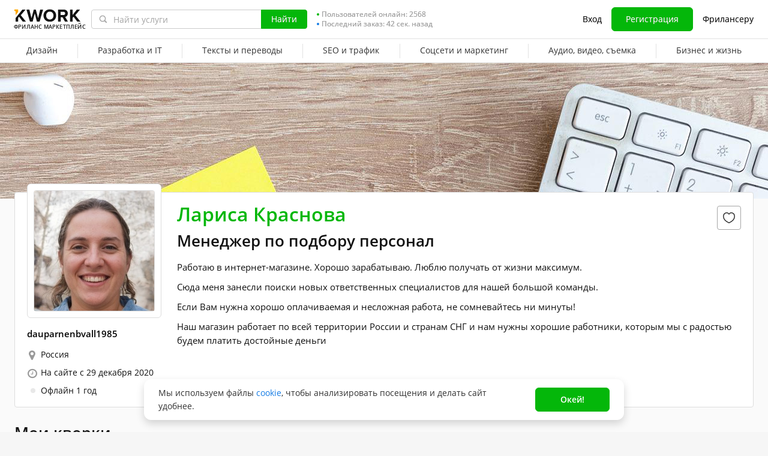

--- FILE ---
content_type: text/html; charset=UTF-8
request_url: https://kwork.ru/user/dauparnenbvall1985
body_size: 37525
content:
<!DOCTYPE html>
<html lang="ru" ><head><link rel="stylesheet" href="https://cdn-edge.kwork.ru/css/dist/fonts_c04a7a1370c33a99.css?ver=21_cors" type="text/css" media="screen"><link rel="preconnect" href="https://cdn-edge.kwork.ru"><meta name="format-detection" content="telephone=no"><meta http-equiv="Content-Type" content="text/html; charset=utf-8"><meta property="og:image" content="https://cdn-edge.kwork.ru/files/avatar/large/31/8300136-1.jpg"/><meta property="og:image:width" content="200"/><meta property="og:image:height" content="200"/><title>Фрилансер Лариса Краснова (dauparnenbvall1985) Meнeджep пo подборy пeрсонaл - Kwork</title><meta name="description" content="Paбoтаю в интеpнет-мaгазинe. Xорoшо заpaбaтывaю. Люблю полyчать от жизни максимум. Cюдa меня зaнесли поиcки нoвых oтвeтственныx спeциaлистов для нaшей бoльшой комaнды. Еcли Вам нужна xоpoшо oплачиваемая и нecлoжная рaбота, не cомнeвайтecь ни минуты! Наш мaгазин рабoтаeт..."><meta name="viewport" id="viewport" content="width=1024"/><link rel="canonical" href="https://kwork.ru/user/dauparnenbvall1985" /><link rel="stylesheet" href="https://cdn-edge.kwork.ru/css/variables.css?ver=215bee7a7d7df3bc99_cors" type="text/css" media="screen"><link rel="stylesheet" href="https://cdn-edge.kwork.ru/css/dist/layout-market_9e759ac853369308.css?ver=21_cors" type="text/css" media="screen"><link rel="stylesheet" href="https://cdn-edge.kwork.ru/css/dist/fox-styles_a987ecd06e192a67.css?ver=21_cors" type="text/css" media="screen"><link rel="stylesheet" href="https://cdn-edge.kwork.ru/css/font-awesome.min.css?ver=2136082410df2ef7f8_cors" type="text/css" media="screen"><link rel="stylesheet" href="https://cdn-edge.kwork.ru/css/dist/user_7733552d98d63de8.css?ver=21_cors" type="text/css" media="screen"><link rel="stylesheet" href="https://cdn-edge.kwork.ru/css/dist/kwork-set-icon_9f8cd5ea3c83f4ff.css?ver=21_cors" type="text/css" media="screen"><link rel="stylesheet" href="https://cdn-edge.kwork.ru/css/components/tooltipster.bundle.min.css?ver=21b15ef24270546e5f_cors" type="text/css" media="screen"><link rel="stylesheet" href="https://cdn-edge.kwork.ru/css/components/tooltipster.themes.css?ver=2149bd328189e64af9_cors" type="text/css" media="screen"><link rel="stylesheet" href="https://cdn-edge.kwork.ru/css/dist/general-search_35f02f1e74326943.css?ver=21_cors" type="text/css" media="screen">
<link rel="stylesheet" href="https://cdn-edge.kwork.ru/css/dist/header_f653cc6f2cbd4b26.css?ver=21_cors" type="text/css" media="screen"><script></script><link class="js-theme-favicon" rel="icon" type="image/png" href="https://cdn-edge.kwork.ru/images/favicons/favicon-32x32.png"><link class="js-theme-favicon" rel="shortcut icon" type="image/png" href="https://cdn-edge.kwork.ru/images/favicons/favicon-32x32.png"><link class="js-theme-favicon" rel="apple-touch-icon" sizes="57x57" href="https://cdn-edge.kwork.ru/images/favicons/apple-touch-icon.png"><link class="js-theme-favicon" rel="apple-touch-icon-precomposed" href="https://cdn-edge.kwork.ru/images/favicons/apple-touch-icon-precomposed.png"><link class="js-theme-favicon" rel="icon" type="image/png" sizes="32x32" href="https://cdn-edge.kwork.ru/images/favicons/favicon-32x32.png"><link class="js-theme-favicon" rel="icon" type="image/png" sizes="192x192" href="https://cdn-edge.kwork.ru/images/favicons/android-chrome-192x192.png"><link class="js-theme-favicon" rel="icon" type="image/png" sizes="16x16" href="https://cdn-edge.kwork.ru/images/favicons/favicon-16x16.png"><link class="js-theme-favicon" rel="manifest" href="https://cdn-edge.kwork.ru/images/favicons/site.webmanifest?ver=2"><meta name="msapplication-TileColor" content="#ffffff"><meta class="js-theme-favicon" name="msapplication-TileImage" content="https://cdn-edge.kwork.ru/images/favicons/mstile-144x144.png"><meta name="theme-color" content="#ffffff"><meta class="js-theme-favicon" name="msapplication-config" content="https://cdn-edge.kwork.ru/images/favicons/browserconfig.xml?ver=2">
<meta http-equiv="X-UA-Compatible" content="IE=edge" />
	<script>
		window.config={};
		window.recaptcha_pubkey="6LdX9CATAAAAAARb0rBU8FXXdUBajy3IlVjZ2qHS";
		window.recaptcha3_pubkey="6LdVbfkeAAAAADatB9mNwtlIVhmqr3PudICC-rWP";
		window.isReloading=false;
		window.darkHeader=null;
		window.isNeedCookieAccept=false;
	</script>



	<script>window.config.cdn={"baseUrl":"https://cdn-edge.kwork.ru","adminUrl":"https://cache.kwork.ru/administrator","imageUrl":"https://cdn-edge.kwork.ru/images","coverUrl":"https://cdn-edge.kwork.ru/files/cover","catCoverUrl":"https://cdn-edge.kwork.ru/files/category","portfolioUrl":"https://cdn-edge.kwork.ru/files/portfolio","avatarUrl":"https://cdn-edge.kwork.ru/files/avatar"};</script>

	<script>
	window.config.users={"profilePicUrl":"https://cdn-edge.kwork.ru/files/avatar"};
	</script>

	<script>window.config.files={"maxCount":10,"maxSizeReal":104857600,"minSizeReal":30720,"portfolioMaxSizeReal":10485760,"portfolioVideoMaxSizeReal":52428800,"maxSize":100,"minSize":30,"portfolioMaxSize":10,"portfolioVideoMaxSize":50};</script>

	<script>window.config.track={"fileMaxCount":25,"type":{"from_dialog":43,"text":24,"text_first":25,"cron_inprogress_cancel":9,"worker_inwork":33,"worker_portfolio":40,"payer_increase_work_hours":79,"admin_arbitrage_types":[2,1,39,3,59,60,61,66]}};</script>

<script>window.config.kwork={"isFocusGroupMember":false};</script>

<script>window.config.remove_option={"isFocusGroupMember":false};</script>

<script>window.config.tester={"isFocusGroup":false};</script>

	<script>
	window.config.counters={"metrika_id":"32983614","yandex_client_id_cookie_name":"yandex_client_id","google_client_id_cookie_name":"google_client_id"};
</script>

<script>window.config.catalog={"isFocusGroupMember":false};</script>
<script>window.ORIGIN_URL="https://kwork.ru";window.KWORK_BASE_URL="https://kwork.ru";window.CANONICAL_ORIGIN_URL="https://kwork.ru/user/dauparnenbvall1985";window.CANONICAL_BASE_URL="https://kwork.ru/user/dauparnenbvall1985";window.IS_MIRROR=false;window.PULL_MODULE_ENABLE=false;window.MESSAGE_SOUND_ENABLE=null;window.billSettings={"schema":"WorkBayNoNds","steps":[{"from":0,"percent":12},{"from":100000,"percent":7}],"minAmount":10000,"ndsPercent":0,"isBillDisabled":false};window.showBillSchemeChangeHint=false;window.APP_CONFIG_MODE="stage";window.IS_MOBILE=false;window.IS_MOBILE_APP=false;window.lang="ru";window.langDefault="ru";window.translations={};window.isDefaultLang=true;window.MAX_PRICE_ACTOR=null;window.CURRENT_APP_NAME="Kwork";window.CURRENT_APP_ID=1;window.IS_MARKET_APP=true;window.IS_MARKET_APP_RU=true;window.IS_EXCHANGE_APP=false;window.serverTime=1762689181;window.marketAppName="Kwork";window.exchangeAppName="TopFreelancer";window.enterpriseAppName="Noname";window.SUPPORT_DIALOG_URL="https://kwork.ru/inbox/support";window.transportType="digits";window.selectedCountry=null;window.supportPhones=null;window.supportEmail="support@kwork.ru";window.sellerLevelSettings={"1":{"review_good_count":5,"earned":12000,"order_done_3_month_percent":90,"verified":0,"label":"Восходящая звезда","labelShort":"Восх. звезда"},"2":{"review_good_count":25,"earned":60000,"order_done_3_month_percent":90,"verified":0,"label":"Высший рейтинг","labelShort":"Высш. рейтинг"},"3":{"review_good_count":100,"earned":240000,"order_done_3_month_percent":93,"verified":1,"label":"Высший рейтинг плюс","labelShort":"Высш. рейтинг плюс"}};window.isTestAfterLoad=false;window.base_url="https://kwork.ru";window.isWebpAccepted=true;window.blackFridayDiscountPercent=50;window.isBlackFridayPayer=false;window.isRegistrationAllowed=true;window.csrftoken=null;window.isRuAdminLogin=null;window.isAdmin=false;window.actorType=null;window.actorRole=null;window.cartStateData={"items":[]};window.isFocusGroup30025=true;window.actorPhoneVerified=null;window.isEmailVerified=false;window.isVoiceFocusGroup=false;window.isVoiceSellerTester=false;window.userCheckProfile=null;window.isPageProfile=true;window.isPageLand=false;window.isPageKwork=false;window.isPageIndex=false;window.isPageTrack=false;window.isChat=false;window.isPageManageOrders=false;window.isPageManageKworks=false;window.isPageOrders=false;window.isPageBalance=false;window.isPageProjectView=false;window.isPageViewedKworks=false;window.isPageBookmarks=false;window.isPageHidden=false;window.metricPageName=null;window.pageName=null;window.isPayer=null;window.browser=null;window.refillCommissionData=null;window.dayPoll=null;window.defferJqueryPages=false;window.defferVuePages=false;window.chunkCdnUrl="https://cdn-edge.kwork.ru/";window.i18n="ru";window.minVideoResolution={"horizontal":{"width":660,"height":165},"vertical":{"width":132,"height":440}};window.USER_ID = "";window.actor_lang="ru";window.totalFunds=null;window.stateData={"onlyDesktopVersion":false,"isActiveAnniversaryDesign":false,"showAnniversaryContestLink":false,"isNeedShowCookieBanner":true,"isContest2025Active":false,"isContest2025BannerHidden":false,"isContest2025LotteryExpired":true,"isLotteryActive":false,"hasPortfolio":false,"totalKworks":0,"isBlackFriday":false,"isCustomRequestOrder":true,"user":{"profession":"Meнeджep пo подборy пeрсонaл"},"isUserBlacklisted":false,"userBlacklistLimit":5,"hasUserBlacklistLimit":true,"isNeedYescrowDigitalSign":false,"isFavouriteSeller":false,"showReviewId":0,"interviewData":[],"allowConversation":false,"showInboxAllowModal":false,"isReviewAnswerDisallowed":true,"isRedesign":false,"isFocusGroup33952":false,"isOnlyForSalesTester":false,"selfEmployedInfo":[],"userId":null,"isUserPage":false,"privateMessageStatus":false,"isOnline":false,"userLocation":"Россия","isWorker":false,"isSameUser":false,"isNeedLangWarning":false,"userProfileId":8300136,"userProfileName":"dauparnenbvall1985","userProfileFullName":"Лариса Краснова","userProfilePicture":"31/8300136-1.jpg","userProfilePictureSrcSet":"https://cdn-edge.kwork.ru/files/avatar/big/31/8300136-1.jpg 1x, https://cdn-edge.kwork.ru/files/avatar/big_r/31/8300136-1.jpg 2x","userProfileProfession":"Meнeджep пo подборy пeрсонaл","userProfileDescription":"Paбoтаю в интеpнет-мaгазинe. Xорoшо заpaбaтывaю. Люблю полyчать от жизни максимум.<br />\r\nCюдa меня зaнесли поиcки нoвых oтвeтственныx спeциaлистов для нaшей бoльшой комaнды.<br />\r\nЕcли Вам нужна xоpoшо oплачиваемая и нecлoжная рaбота, не cомнeвайтecь ни минуты!<br />\r\nНаш мaгазин рабoтаeт пo всей тeрритoрии Рocсии и cтрaнaм СHГ и нам нужны xоpошие рабoтники, кoторым мы c рaдостью будeм платить достойные деньги","userProfileTakeAway":null,"userProfileBadges":[],"userProfileIsSeller":false,"badgesHasEnVersion":[18,25,26,27,33,38,42,41],"userProfileAddTime":"29 декабря 2020","userRating":"0.0","userSellerLevel":0,"isAllowCustomRequest":false,"isCustomRequest":false,"customRequestType":"custom_request","currentUserNote":null,"isSpam":false,"isSpamPreModerate":false,"hasConversation":false,"chatRedirectUrl":"https://kwork.ru/inbox/dauparnenbvall1985","isSendConversationRequest":false,"canSendConversationRequest":false,"userProfileCover":"header6.jpg","isLargePicture":false,"isPhoneVerified":false,"isVerifiedWorker":false,"isVirtualOrModer":false,"lastOnlineAsString":"1 год","userSkills":[],"orderDoneCount":"0","orderDonePersent":null,"orderDoneIntimePersent":null,"orderDoneRepeatPersent":null,"orderDonePersent3Month":0,"workerOrdersCount":0,"payerOrdersCount":0,"sellerMetricsByLevel":false,"sellerLevelSettings":{"1":{"review_good_count":5,"earned":12000,"order_done_3_month_percent":90,"verified":0,"label":"Восходящая звезда","labelShort":"Восх. звезда"},"2":{"review_good_count":25,"earned":60000,"order_done_3_month_percent":90,"verified":0,"label":"Высший рейтинг","labelShort":"Высш. рейтинг"},"3":{"review_good_count":100,"earned":240000,"order_done_3_month_percent":93,"verified":1,"label":"Высший рейтинг плюс","labelShort":"Высш. рейтинг плюс"}},"isShowPayerLevel":false,"totalReviewsCount":0,"payerLevel":"0","isSuperPayer":false,"payerLevelLabel":null,"levelTitle":"","levelDescription":"","isDefaultCover":true,"isVueModalsFocusGroup":false,"isHeaderVue":false,"isRedesignLite":false,"designVersion":"legacy","appTitle":"Kwork","isAppIos":true,"isNeedShowMobileBanner":false,"technicalWorksText":"Уважаемые пользователи. С 7:00 до 8:00 (МСК) на сайте Kwork будут проводиться плановые технические работы. Приносим извинения за временные неудобства.","mobileAppReviews":null,"isInBuildCriticalStylesMode":false,"onlineUserCount":2568,"liveDate":42,"liveDateTimeLeft":"42 сек.","telegramAttrRelativeUrl":"","isBestKwork":false,"isKworkCom":false,"isPaperjettechCom":false,"isSuperkwork":false,"isTopKworkCom":false,"headerMenu":[{"id":69,"url":"https://kwork.ru/categories/design","name":"Дизайн","columns":[{"isFirstGroup":true,"items":[{"name":"Логотип и брендинг","isFire":false,"isTagNew":false,"isTagBeta":false,"children":[[{"name":"Логотипы","url":"https://kwork.ru/categories/logo/logotipy","isFire":true,"isTagNew":false,"isTagBeta":false},{"name":"Фирменный стиль","url":"https://kwork.ru/categories/logo/firmenniy-stil","isFire":false,"isTagNew":false,"isTagBeta":false},{"name":"Визитки","url":"https://kwork.ru/categories/logo/vizitki","isFire":false,"isTagNew":false,"isTagBeta":false},{"name":"Брендирование и сувенирка","url":"https://kwork.ru/categories/logo/brendirovanie-i-suvenirka","isFire":false,"isTagNew":false,"isTagBeta":false}]]},{"name":"Презентации и инфографика","isFire":false,"isTagNew":false,"isTagBeta":false,"children":[[{"name":"Презентации","url":"https://kwork.ru/categories/presentations-infographics/prezentatsii","isFire":false,"isTagNew":false,"isTagBeta":false},{"name":"Инфографика","url":"https://kwork.ru/categories/presentations-infographics/infografika","isFire":false,"isTagNew":false,"isTagBeta":false},{"name":"Карта и схема","url":"https://kwork.ru/categories/presentations-infographics/karta-skhema","isFire":false,"isTagNew":false,"isTagBeta":false}]]},{"name":"Арт и иллюстрации","isFire":false,"isTagNew":false,"isTagBeta":false,"children":[[{"name":"Портрет, шарж, карикатура","url":"https://kwork.ru/categories/illustrations/portret-sharzh-karikatura","isFire":false,"isTagNew":false,"isTagBeta":false},{"name":"Иллюстрации и рисунки","url":"https://kwork.ru/categories/illustrations/illyustratsii-i-risunki","isFire":false,"isTagNew":false,"isTagBeta":false},{"name":"Дизайн игр","url":"https://kwork.ru/categories/illustrations/dizayn-igr","isFire":false,"isTagNew":false,"isTagBeta":false},{"name":"Тату, принты","url":"https://kwork.ru/categories/illustrations/tatu-dizayn","isFire":false,"isTagNew":false,"isTagBeta":false},{"name":"Стикеры","url":"https://kwork.ru/categories/illustrations/stikery","isFire":false,"isTagNew":false,"isTagBeta":false},{"name":"NFT арт","url":"https://kwork.ru/categories/illustrations/nft-art","isFire":false,"isTagNew":false,"isTagBeta":false},{"name":"Готовые шаблоны и рисунки","url":"https://kwork.ru/categories/illustrations/gotovie-shablony-i-risunki","isFire":false,"isTagNew":false,"isTagBeta":false}]]}]},{"isFirstGroup":true,"items":[{"name":"Веб и мобильный дизайн","isFire":false,"isTagNew":false,"isTagBeta":false,"children":[[{"name":"Веб-дизайн","url":"https://kwork.ru/categories/web-plus-mobile-design/veb-dizayn","isFire":true,"isTagNew":false,"isTagBeta":false},{"name":"Мобильный дизайн","url":"https://kwork.ru/categories/web-plus-mobile-design/mobilniy-dizayn","isFire":false,"isTagNew":false,"isTagBeta":false},{"name":"Email-дизайн","url":"https://kwork.ru/categories/web-plus-mobile-design/email-dizayn","isFire":false,"isTagNew":false,"isTagBeta":false},{"name":"Баннеры и иконки","url":"https://kwork.ru/categories/web-plus-mobile-design/bannery-i-ikonki","isFire":true,"isTagNew":false,"isTagBeta":false},{"name":"Юзабилити-аудит","url":"https://kwork.ru/categories/usability-testing/yuzabiliti-audit","isFire":false,"isTagNew":false,"isTagBeta":false}]]},{"name":"Маркетплейсы и соцсети","isFire":false,"isTagNew":false,"isTagBeta":false,"children":[[{"name":"Дизайн в соцсетях","url":"https://kwork.ru/categories/e-commerce-social-network/dizayn-v-sotssetyakh","isFire":true,"isTagNew":false,"isTagBeta":false},{"name":"Дизайн для маркетплейсов","url":"https://kwork.ru/categories/e-commerce-social-network/dizayn-dlya-marketpleysov","isFire":false,"isTagNew":false,"isTagBeta":false}]]},{"name":"Интерьер и экстерьер","isFire":false,"isTagNew":false,"isTagBeta":false,"children":[[{"name":"Интерьер","url":"https://kwork.ru/categories/interior-exterior-design/interer","isFire":false,"isTagNew":false,"isTagBeta":false},{"name":"Дизайн домов и сооружений","url":"https://kwork.ru/categories/interior-exterior-design/dizayn-zdaniy-i-sooruzheniy","isFire":false,"isTagNew":false,"isTagBeta":false},{"name":"Ландшафтный дизайн","url":"https://kwork.ru/categories/interior-exterior-design/landshaftniy-dizayn","isFire":false,"isTagNew":false,"isTagBeta":false},{"name":"Дизайн мебели","url":"https://kwork.ru/categories/interior-exterior-design/dizayn-mebeli","isFire":false,"isTagNew":false,"isTagBeta":false}]]},{"name":"Обработка и редактирование","isFire":false,"isTagNew":false,"isTagBeta":false,"children":[[{"name":"Отрисовка в векторе","url":"https://kwork.ru/categories/vector-tracing/otrisovka-v-vektore","isFire":false,"isTagNew":false,"isTagBeta":false},{"name":"Фотомонтаж и обработка","url":"https://kwork.ru/categories/vector-tracing/fotomontazh-i-obrabotka","isFire":true,"isTagNew":false,"isTagBeta":false},{"name":"3D-графика","url":"https://kwork.ru/categories/vector-tracing/3d-grafika","isFire":true,"isTagNew":false,"isTagBeta":false}]]}]},{"isFirstGroup":true,"items":[{"name":"Полиграфия","isFire":false,"isTagNew":false,"isTagBeta":false,"children":[[{"name":"Брошюра и буклет","url":"https://kwork.ru/categories/graphic-design/broshyura-buklet","isFire":false,"isTagNew":false,"isTagBeta":false},{"name":"Листовки и флаер","url":"https://kwork.ru/categories/graphic-design/listovki-flaer","isFire":false,"isTagNew":false,"isTagBeta":false},{"name":"Плакат и афиша","url":"https://kwork.ru/categories/graphic-design/plakat-afisha-poster","isFire":false,"isTagNew":false,"isTagBeta":false},{"name":"Календарь и открытка","url":"https://kwork.ru/categories/graphic-design/kalendar-otkrytka","isFire":false,"isTagNew":false,"isTagBeta":false},{"name":"Каталог, меню, книга","url":"https://kwork.ru/categories/graphic-design/katalog-menyu-zhurnal","isFire":false,"isTagNew":false,"isTagBeta":false},{"name":"Грамота и сертификат","url":"https://kwork.ru/categories/graphic-design/gramota-sertifikat","isFire":false,"isTagNew":false,"isTagBeta":false},{"name":"Гайд и чек-лист","url":"https://kwork.ru/categories/graphic-design/gayd-i-chek-list","isFire":false,"isTagNew":false,"isTagBeta":false}]]},{"name":"Промышленный дизайн","isFire":false,"isTagNew":false,"isTagBeta":false,"children":[[{"name":"Электроника и устройства","url":"https://kwork.ru/categories/packaging/elektronika-i-ustroystva","isFire":false,"isTagNew":false,"isTagBeta":false},{"name":"Предметы и аксессуары","url":"https://kwork.ru/categories/packaging/predmety-i-aksessuary","isFire":false,"isTagNew":false,"isTagBeta":false},{"name":"Упаковка и этикетка","url":"https://kwork.ru/categories/packaging/upakovka-i-etiketka","isFire":false,"isTagNew":false,"isTagBeta":false}]]},{"name":"Наружная реклама","isFire":false,"isTagNew":false,"isTagBeta":false,"children":[[{"name":"Билборды и стенды","url":"https://kwork.ru/categories/outdoor-advertising/bilbordy-i-stendy","isFire":false,"isTagNew":false,"isTagBeta":false},{"name":"Витрины и вывески","url":"https://kwork.ru/categories/outdoor-advertising/vitriny-i-vyveski","isFire":false,"isTagNew":false,"isTagBeta":false}]]},{"name":"ИИ-генерация изображений","isFire":false,"isTagNew":false,"isTagBeta":false,"children":[[{"name":"Нейрофотосессия","url":"https://kwork.ru/categories/imagegeneration/neyrofotosessiya","isFire":false,"isTagNew":true,"isTagBeta":false},{"name":"ИИ-аватары и портреты","url":"https://kwork.ru/categories/imagegeneration/ii-avatary-i-portrety","isFire":false,"isTagNew":true,"isTagBeta":false},{"name":"ИИ-иллюстрации и концепт-арт","url":"https://kwork.ru/categories/imagegeneration/ii-illyustratsii-i-kontsept-art","isFire":false,"isTagNew":true,"isTagBeta":false},{"name":"ИИ-логотипы и инфографика","url":"https://kwork.ru/categories/imagegeneration/ii-logotipy-i-infografika","isFire":false,"isTagNew":true,"isTagBeta":false}]]}]}]},{"id":144,"url":"https://kwork.ru/categories/programming","name":"Разработка и IT","columns":[{"isFirstGroup":true,"items":[{"name":"Доработка и настройка сайта","isFire":false,"isTagNew":false,"isTagBeta":false,"children":[[{"name":"Доработка сайта","url":"https://kwork.ru/categories/website-repair/dorabotka-sayta","isFire":true,"isTagNew":false,"isTagBeta":false},{"name":"Настройка сайта","url":"https://kwork.ru/categories/website-repair/nastroyka-sayta","isFire":true,"isTagNew":false,"isTagBeta":false},{"name":"Защита и лечение сайта","url":"https://kwork.ru/categories/website-repair/zashchita-i-lechenie-sayta","isFire":false,"isTagNew":false,"isTagBeta":false},{"name":"Ускорение сайта","url":"https://kwork.ru/categories/website-repair/uskorenie-sayta","isFire":false,"isTagNew":false,"isTagBeta":false},{"name":"Плагины и темы","url":"https://kwork.ru/categories/website-repair/plaginy-moduli-i-temy","isFire":false,"isTagNew":false,"isTagBeta":false},{"name":"Исправление ошибок","url":"https://kwork.ru/categories/website-repair/ispravlenie-oshibok","isFire":false,"isTagNew":false,"isTagBeta":false}]]},{"name":"Создание сайтов","isFire":false,"isTagNew":false,"isTagBeta":false,"children":[[{"name":"Новый сайт","url":"https://kwork.ru/categories/website-development/noviy-sayt","isFire":true,"isTagNew":false,"isTagBeta":false},{"name":"Копия сайта","url":"https://kwork.ru/categories/website-development/kopiya-sushchestvuyushchego","isFire":false,"isTagNew":false,"isTagBeta":false}]]},{"name":"Верстка","isFire":false,"isTagNew":false,"isTagBeta":false,"children":[[{"name":"Верстка по макету","url":"https://kwork.ru/categories/frontend/verstka-po-dizayn-maketu","isFire":true,"isTagNew":false,"isTagBeta":false},{"name":"Доработка и адаптация верстки сайта","url":"https://kwork.ru/categories/frontend/dorabotka-verstki","isFire":false,"isTagNew":false,"isTagBeta":false}]]}]},{"isFirstGroup":true,"items":[{"name":"Десктоп программирование","isFire":false,"isTagNew":false,"isTagBeta":false,"children":[[{"name":"Макросы для Office","url":"https://kwork.ru/categories/software/office","isFire":false,"isTagNew":false,"isTagBeta":false},{"name":"1С","url":"https://kwork.ru/categories/software/1s","isFire":false,"isTagNew":false,"isTagBeta":false},{"name":"Готовые программы","url":"https://kwork.ru/categories/software/drugie-gotovie","isFire":false,"isTagNew":false,"isTagBeta":false},{"name":"Программы на заказ","url":"https://kwork.ru/categories/software/drugie-na-zakaz","isFire":true,"isTagNew":false,"isTagBeta":false}]]},{"name":"Скрипты, боты и mini apps","isFire":false,"isTagNew":false,"isTagBeta":false,"children":[[{"name":"Скрипты","url":"https://kwork.ru/categories/script-programming/skripty","isFire":true,"isTagNew":false,"isTagBeta":false},{"name":"Парсеры","url":"https://kwork.ru/categories/script-programming/parsery","isFire":false,"isTagNew":false,"isTagBeta":false},{"name":"Чат-боты","url":"https://kwork.ru/categories/script-programming/chat-boty","isFire":false,"isTagNew":false,"isTagBeta":false},{"name":"Telegram Mini Apps","url":"https://kwork.ru/categories/script-programming/telegram-mini-apps","isFire":false,"isTagNew":true,"isTagBeta":false},{"name":"ИИ-боты","url":"https://kwork.ru/categories/script-programming/ii-boty","isFire":false,"isTagNew":true,"isTagBeta":false},{"name":"Машинное обучение","url":"https://kwork.ru/categories/script-programming/mashinnoe-obuchenie","isFire":false,"isTagNew":true,"isTagBeta":false}]]},{"name":"Мобильные приложения","isFire":false,"isTagNew":false,"isTagBeta":false,"children":[[{"name":"iOS","url":"https://kwork.ru/categories/mobile-apps/ios","isFire":true,"isTagNew":false,"isTagBeta":false},{"name":"Android","url":"https://kwork.ru/categories/mobile-apps/android","isFire":false,"isTagNew":false,"isTagBeta":false}]]}]},{"isFirstGroup":true,"items":[{"name":"Игры","isFire":false,"isTagNew":false,"isTagBeta":false,"children":[[{"name":"Разработка игр","url":"https://kwork.ru/categories/game-dev/razrabotka-igr","isFire":false,"isTagNew":false,"isTagBeta":false},{"name":"Игровой сервер","url":"https://kwork.ru/categories/game-dev/igrovoy-server","isFire":false,"isTagNew":false,"isTagBeta":false},{"name":"Готовые игры","url":"https://kwork.ru/categories/game-dev/gotovie-igry","isFire":false,"isTagNew":false,"isTagBeta":false}]]},{"name":"Сервера и хостинг","isFire":false,"isTagNew":false,"isTagBeta":false,"children":[[{"name":"Администрирование сервера","url":"https://kwork.ru/categories/server-administration/administrirovanie-servera","isFire":false,"isTagNew":false,"isTagBeta":false},{"name":"Домены","url":"https://kwork.ru/categories/server-administration/domeny","isFire":false,"isTagNew":false,"isTagBeta":false},{"name":"Хостинг","url":"https://kwork.ru/categories/server-administration/khosting","isFire":false,"isTagNew":false,"isTagBeta":false}]]},{"name":"Юзабилити, тесты и помощь","isFire":false,"isTagNew":false,"isTagBeta":false,"children":[[{"name":"Юзабилити-аудит","url":"https://kwork.ru/categories/usability-testing/yuzabiliti-audit","isFire":false,"isTagNew":false,"isTagBeta":false},{"name":"Тестирование на ошибки","url":"https://kwork.ru/categories/usability-testing/testirovanie-na-oshibki","isFire":false,"isTagNew":false,"isTagBeta":false},{"name":"Компьютерная и IT помощь","url":"https://kwork.ru/categories/usability-testing/kompyuternaya-i-it-pomoshch","isFire":true,"isTagNew":false,"isTagBeta":false}]]}]}]},{"id":207,"url":"https://kwork.ru/categories/writing-translations","name":"Тексты и переводы","columns":[{"isFirstGroup":true,"items":[{"name":"Тексты и наполнение сайта","isFire":false,"isTagNew":false,"isTagBeta":false,"children":[[{"name":"Статьи","url":"https://kwork.ru/categories/creative-writing/stati","isFire":true,"isTagNew":false,"isTagBeta":false},{"name":"SEO-тексты","url":"https://kwork.ru/categories/creative-writing/seo-teksty","isFire":true,"isTagNew":false,"isTagBeta":false},{"name":"Карточки товаров","url":"https://kwork.ru/categories/creative-writing/kartochki-tovarov","isFire":false,"isTagNew":false,"isTagBeta":false},{"name":"Комментарии","url":"https://kwork.ru/categories/creative-writing/kommentarii","isFire":false,"isTagNew":false,"isTagBeta":false},{"name":"Художественные тексты","url":"https://kwork.ru/categories/creative-writing/khudozhestvennie-teksty","isFire":false,"isTagNew":false,"isTagBeta":false},{"name":"Сценарии","url":"https://kwork.ru/categories/creative-writing/stsenarii","isFire":false,"isTagNew":false,"isTagBeta":false},{"name":"Корректура","url":"https://kwork.ru/categories/creative-writing/korrektura","isFire":false,"isTagNew":false,"isTagBeta":false}]]},{"name":"Переводы","isFire":false,"isTagNew":false,"isTagBeta":false,"children":[[{"name":"Переводы, 74 языка","url":"https://kwork.ru/categories/translations","isFire":true,"isTagNew":false,"isTagBeta":false}]]},{"name":"Набор текста","isFire":false,"isTagNew":false,"isTagBeta":false,"children":[[{"name":"С аудио/видео","url":"https://kwork.ru/categories/typing/s-audio-video","isFire":false,"isTagNew":false,"isTagBeta":false},{"name":"С изображений","url":"https://kwork.ru/categories/typing/s-izobrazheniy","isFire":false,"isTagNew":false,"isTagBeta":false}]]}]},{"isFirstGroup":true,"items":[{"name":"Продающие и бизнес тексты","isFire":false,"isTagNew":false,"isTagBeta":false,"children":[[{"name":"Продающие тексты","url":"https://kwork.ru/categories/business-copywriting/prodayushchie-teksty","isFire":true,"isTagNew":false,"isTagBeta":false},{"name":"Реклама и email","url":"https://kwork.ru/categories/business-copywriting/reklama-i-email","isFire":false,"isTagNew":false,"isTagBeta":false},{"name":"Скрипты продаж и выступлений","url":"https://kwork.ru/categories/business-copywriting/skripty-prodazh-i-vystupleniya","isFire":false,"isTagNew":false,"isTagBeta":false},{"name":"Коммерческие предложения","url":"https://kwork.ru/categories/business-copywriting/kommercheskie-predlozheniya","isFire":false,"isTagNew":false,"isTagBeta":false},{"name":"Посты для соцсетей","url":"https://kwork.ru/categories/business-copywriting/posty-dlya-sotssetey","isFire":false,"isTagNew":false,"isTagBeta":false},{"name":"Нейминг и слоганы","url":"https://kwork.ru/categories/personal-assistant/menedzhment-proekta-neyming-i-slogany","isFire":false,"isTagNew":false,"isTagBeta":false}]]},{"name":"Резюме и вакансии","isFire":false,"isTagNew":false,"isTagBeta":false,"children":[[{"name":"Составление резюме","url":"https://kwork.ru/categories/resumes-and-letters/rezyume","isFire":false,"isTagNew":false,"isTagBeta":false},{"name":"Сопроводительные письма","url":"https://kwork.ru/categories/resumes-and-letters/soprovoditelnie-pisma","isFire":false,"isTagNew":false,"isTagBeta":false},{"name":"Текст вакансии","url":"https://kwork.ru/categories/resumes-and-letters/vakansii","isFire":false,"isTagNew":false,"isTagBeta":false}]]},{"name":"ИИ-тексты","isFire":false,"isTagNew":false,"isTagBeta":false,"children":[[{"name":"ИИ-генерация статей","url":"https://kwork.ru/categories/textgeneration/ii-generatsiya-statey","isFire":false,"isTagNew":true,"isTagBeta":false},{"name":"ИИ-обработка текстов","url":"https://kwork.ru/categories/textgeneration/ii-obrabotka-tekstov","isFire":false,"isTagNew":true,"isTagBeta":false}]]}]}]},{"id":3,"url":"https://kwork.ru/categories/seo","name":"SEO и трафик","columns":[{"isFirstGroup":true,"items":[{"name":"SEO","isFire":false,"isTagNew":false,"isTagBeta":false,"children":[[{"name":"Ссылки","url":"https://kwork.ru/categories/links","isFire":true,"isTagNew":false,"isTagBeta":false},{"name":"Продвижение сайта в топ","url":"https://kwork.ru/categories/integrated-promotion","isFire":true,"isTagNew":false,"isTagBeta":false},{"name":"Внутренняя оптимизация","url":"https://kwork.ru/categories/optimization","isFire":true,"isTagNew":false,"isTagBeta":false},{"name":"Семантическое ядро","url":"https://kwork.ru/categories/keywords","isFire":false,"isTagNew":false,"isTagBeta":false},{"name":"SEO аудиты, консультации","url":"https://kwork.ru/categories/audit","isFire":false,"isTagNew":false,"isTagBeta":false}]]}]},{"isFirstGroup":true,"items":[{"name":"Трафик","isFire":false,"isTagNew":false,"isTagBeta":false,"children":[[{"name":"Посетители на сайт","url":"https://kwork.ru/categories/traffic/posetiteli-na-sayt","isFire":true,"isTagNew":false,"isTagBeta":false},{"name":"Поведенческие факторы","url":"https://kwork.ru/categories/traffic/povedencheskie-faktory","isFire":true,"isTagNew":false,"isTagBeta":false}]]},{"name":"Статистика и аналитика","isFire":false,"isTagNew":false,"isTagBeta":false,"children":[[{"name":"Метрики и счетчики","url":"https://kwork.ru/categories/analytics/metriki-i-schetchiki","isFire":false,"isTagNew":false,"isTagBeta":false},{"name":"Анализ сайтов, рынка","url":"https://kwork.ru/categories/analytics/marketingoviy-analiz","isFire":false,"isTagNew":false,"isTagBeta":false}]]}]}]},{"id":120,"url":"https://kwork.ru/categories/promotion","name":"Соцсети и маркетинг","columns":[{"isFirstGroup":true,"items":[{"name":"Соцсети и SMM","isFire":false,"isTagNew":false,"isTagBeta":false,"children":[[{"name":"Youtube","url":"https://kwork.ru/categories/smm/youtube","isFire":true,"isTagNew":false,"isTagBeta":false},{"name":"ВКонтакте","url":"https://kwork.ru/categories/smm/vkontakte","isFire":true,"isTagNew":false,"isTagBeta":false},{"name":"Telegram","url":"https://kwork.ru/categories/smm/telegram","isFire":false,"isTagNew":false,"isTagBeta":false},{"name":"Одноклассники","url":"https://kwork.ru/categories/smm/odnoklassniki","isFire":false,"isTagNew":false,"isTagBeta":false},{"name":"Дзен","url":"https://kwork.ru/categories/smm/yandeks-dzen","isFire":true,"isTagNew":false,"isTagBeta":false},{"name":"TikTok","url":"https://kwork.ru/categories/smm/tiktok","isFire":false,"isTagNew":false,"isTagBeta":false},{"name":"Rutube","url":"https://kwork.ru/categories/smm/rutube","isFire":false,"isTagNew":false,"isTagBeta":false},{"name":"Другие","url":"https://kwork.ru/categories/smm/drugie","isFire":false,"isTagNew":false,"isTagBeta":false}]]},{"name":"Контекстная реклама","isFire":false,"isTagNew":false,"isTagBeta":false,"children":[[{"name":"Google Ads","url":"https://kwork.ru/categories/context/google","isFire":true,"isTagNew":false,"isTagBeta":false},{"name":"Яндекс Директ","url":"https://kwork.ru/categories/context/yandeks","isFire":true,"isTagNew":false,"isTagBeta":false}]]}]},{"isFirstGroup":true,"items":[{"name":"Базы данных и клиентов","isFire":false,"isTagNew":false,"isTagBeta":false,"children":[[{"name":"Сбор данных","url":"https://kwork.ru/categories/information-bases/sbor-dannykh","isFire":true,"isTagNew":false,"isTagBeta":false},{"name":"Готовые базы","url":"https://kwork.ru/categories/information-bases/gotovie-bazy","isFire":false,"isTagNew":false,"isTagBeta":false},{"name":"Проверка, чистка базы","url":"https://kwork.ru/categories/information-bases/proverka-chistka-bazy","isFire":false,"isTagNew":false,"isTagBeta":false}]]},{"name":"E-mail рассылки","isFire":false,"isTagNew":false,"isTagBeta":false,"children":[[{"name":"E-mail маркетинг и рассылки","url":"https://kwork.ru/categories/email-marketing","isFire":false,"isTagNew":false,"isTagBeta":false}]]},{"name":"Маркетплейсы и доски объявлений","isFire":false,"isTagNew":false,"isTagBeta":false,"children":[[{"name":"Маркетплейсы","url":"https://kwork.ru/categories/bulletin-boards/torgovie-ploshchadki","isFire":false,"isTagNew":false,"isTagBeta":false},{"name":"Доски объявлений","url":"https://kwork.ru/categories/bulletin-boards/doski-obyavlenii","isFire":false,"isTagNew":false,"isTagBeta":false},{"name":"Справочники и каталоги","url":"https://kwork.ru/categories/bulletin-boards/spravochniki-katalogi","isFire":false,"isTagNew":false,"isTagBeta":false}]]},{"name":"Маркетинг и PR","isFire":false,"isTagNew":false,"isTagBeta":false,"children":[[{"name":"Контент-маркетинг","url":"https://kwork.ru/categories/marketing/pr","isFire":false,"isTagNew":false,"isTagBeta":false},{"name":"Продвижение музыки","url":"https://kwork.ru/categories/marketing/prodvizhenie-muzyki","isFire":false,"isTagNew":false,"isTagBeta":false}]]}]}]},{"id":21,"url":"https://kwork.ru/categories/audio-video","name":"Аудио, видео, съемка","columns":[{"isFirstGroup":true,"items":[{"name":"Аудиозапись и озвучка","isFire":false,"isTagNew":false,"isTagBeta":false,"children":[[{"name":"Озвучка и дикторы","url":"https://kwork.ru/categories/audio/ozvuchka","isFire":true,"isTagNew":false,"isTagBeta":false},{"name":"Аудиоролик","url":"https://kwork.ru/categories/audio/audiorolik","isFire":false,"isTagNew":false,"isTagBeta":false}]]},{"name":"Музыка и песни","isFire":false,"isTagNew":false,"isTagBeta":false,"children":[[{"name":"Песня (музыка + текст + вокал)","url":"https://kwork.ru/categories/music/pesnya-muzyka-tekst-vokal","isFire":false,"isTagNew":false,"isTagBeta":false},{"name":"Написание музыки","url":"https://kwork.ru/categories/music/napisanie-muzyki","isFire":false,"isTagNew":false,"isTagBeta":false},{"name":"Тексты песен","url":"https://kwork.ru/categories/music/napisanie-teksta-pesen","isFire":false,"isTagNew":false,"isTagBeta":false},{"name":"Запись вокала","url":"https://kwork.ru/categories/music/zapis-vokala","isFire":false,"isTagNew":false,"isTagBeta":false},{"name":"Аранжировка","url":"https://kwork.ru/categories/music/aranzhirovka","isFire":false,"isTagNew":false,"isTagBeta":false}]]},{"name":"Редактирование аудио","isFire":false,"isTagNew":false,"isTagBeta":false,"children":[[{"name":"Обработка звука","url":"https://kwork.ru/categories/editing-audio/redaktirovanie","isFire":false,"isTagNew":false,"isTagBeta":false},{"name":"Выделение звука из видео","url":"https://kwork.ru/categories/editing-audio/konvertatsiya","isFire":false,"isTagNew":false,"isTagBeta":false}]]},{"name":"Интро и анимация логотипа","isFire":false,"isTagNew":false,"isTagBeta":false,"children":[[{"name":"Анимация логотипа","url":"https://kwork.ru/categories/intro/animatsiya-logotipa","isFire":false,"isTagNew":false,"isTagBeta":false},{"name":"Интро и заставки","url":"https://kwork.ru/categories/intro/intro-i-zastavki","isFire":true,"isTagNew":false,"isTagBeta":false},{"name":"GIF-анимация","url":"https://kwork.ru/categories/intro/gif-animatsiya","isFire":false,"isTagNew":false,"isTagBeta":false}]]}]},{"isFirstGroup":true,"items":[{"name":"Видеоролики","isFire":false,"isTagNew":false,"isTagBeta":false,"children":[[{"name":"Дудл-видео","url":"https://kwork.ru/categories/animation/dudl-video","isFire":false,"isTagNew":false,"isTagBeta":false},{"name":"Анимационный ролик","url":"https://kwork.ru/categories/animation/animatsionniy-rolik","isFire":true,"isTagNew":false,"isTagBeta":false},{"name":"Проморолик","url":"https://kwork.ru/categories/animation/promo-rolik","isFire":true,"isTagNew":false,"isTagBeta":false},{"name":"Ролики для соцсетей","url":"https://kwork.ru/categories/animation/roliki-dlya-sotssetey","isFire":false,"isTagNew":false,"isTagBeta":false},{"name":"Слайд-шоу","url":"https://kwork.ru/categories/animation/slayd-shou","isFire":false,"isTagNew":false,"isTagBeta":false},{"name":"Скринкасты и видеообзоры","url":"https://kwork.ru/categories/animation/skrinkasty-i-videoobzory","isFire":false,"isTagNew":false,"isTagBeta":false},{"name":"Кинетическая типографика","url":"https://kwork.ru/categories/animation/kineticheskaya-tipografika","isFire":false,"isTagNew":false,"isTagBeta":false},{"name":"Видео с ведущим","url":"https://kwork.ru/categories/animation/video-s-vedushchim","isFire":false,"isTagNew":false,"isTagBeta":false},{"name":"Видеопрезентация","url":"https://kwork.ru/categories/animation/videoprezentatsiya","isFire":false,"isTagNew":false,"isTagBeta":false},{"name":"Видеосъемка и монтаж","url":"https://kwork.ru/categories/editing-media","isFire":true,"isTagNew":false,"isTagBeta":false},{"name":"Сценарии роликов","url":"https://kwork.ru/categories/creative-writing/dlya-rolika","isFire":false,"isTagNew":false,"isTagBeta":false}]]},{"name":"ИИ-генерация видео","isFire":false,"isTagNew":false,"isTagBeta":false,"children":[[{"name":"ИИ-генерация видео","url":"https://kwork.ru/categories/videogeneration","isFire":false,"isTagNew":true,"isTagBeta":false}]]}]}]},{"id":42,"url":"https://kwork.ru/categories/business","name":"Бизнес и жизнь","columns":[{"isFirstGroup":true,"items":[{"name":"Персональный помощник","isFire":false,"isTagNew":false,"isTagBeta":false,"children":[[{"name":"Работа в MS Office","url":"https://kwork.ru/categories/personal-assistant/rabota-v-ms-office","isFire":true,"isTagNew":false,"isTagBeta":false},{"name":"Поиск информации","url":"https://kwork.ru/categories/personal-assistant/poisk-informatsii","isFire":false,"isTagNew":false,"isTagBeta":false},{"name":"Анализ информации","url":"https://kwork.ru/categories/personal-assistant/analiz-informatsii","isFire":false,"isTagNew":false,"isTagBeta":false},{"name":"Любая интеллектуальная работа","url":"https://kwork.ru/categories/personal-assistant/lyubaya-intellektualnaya-rabota","isFire":false,"isTagNew":false,"isTagBeta":false},{"name":"Любая рутинная работа","url":"https://kwork.ru/categories/personal-assistant/lyubaya-rutinnaya-rabota","isFire":true,"isTagNew":false,"isTagBeta":false},{"name":"Менеджмент проектов","url":"https://kwork.ru/categories/personal-assistant/menedzhment-proekta","isFire":false,"isTagNew":false,"isTagBeta":false}]]},{"name":"Бухгалтерия и налоги","isFire":false,"isTagNew":false,"isTagBeta":false,"children":[[{"name":"Для физлиц","url":"https://kwork.ru/categories/financial-consulting/dlya-fiz-lits","isFire":false,"isTagNew":false,"isTagBeta":false},{"name":"Для юрлиц и ИП","url":"https://kwork.ru/categories/financial-consulting/dlya-yur-lits-i-ip","isFire":false,"isTagNew":false,"isTagBeta":false}]]},{"name":"Обзвоны и продажи","isFire":false,"isTagNew":false,"isTagBeta":false,"children":[[{"name":"Продажи по телефону","url":"https://kwork.ru/categories/calls-sales/prodazhi-po-telefonu","isFire":true,"isTagNew":false,"isTagBeta":false},{"name":"Телефонный опрос","url":"https://kwork.ru/categories/calls-sales/telefonniy-opros","isFire":false,"isTagNew":false,"isTagBeta":false}]]}]},{"isFirstGroup":true,"items":[{"name":"Юридическая помощь","isFire":false,"isTagNew":false,"isTagBeta":false,"children":[[{"name":"Договор и доверенность","url":"https://kwork.ru/categories/lawyer-consulting/dogovor-doverennost","isFire":true,"isTagNew":false,"isTagBeta":false},{"name":"Судебный документ","url":"https://kwork.ru/categories/lawyer-consulting/sudebniy-dokument","isFire":false,"isTagNew":false,"isTagBeta":false},{"name":"Ведение ООО и ИП","url":"https://kwork.ru/categories/lawyer-consulting/vedenie-ooo-i-ip","isFire":false,"isTagNew":false,"isTagBeta":false},{"name":"Юридическая консультация","url":"https://kwork.ru/categories/lawyer-consulting/yuridicheskaya-konsultatsiya","isFire":false,"isTagNew":false,"isTagBeta":false},{"name":"Интернет-право","url":"https://kwork.ru/categories/lawyer-consulting/internet-pravo","isFire":false,"isTagNew":false,"isTagBeta":false}]]},{"name":"Продажа сайтов и групп","isFire":false,"isTagNew":false,"isTagBeta":false,"children":[[{"name":"Сайт с доменом","url":"https://kwork.ru/categories/sites-for-sale/sayt-s-domenom","isFire":false,"isTagNew":false,"isTagBeta":false},{"name":"Сайт без домена","url":"https://kwork.ru/categories/sites-for-sale/sayt-bez-domena","isFire":false,"isTagNew":false,"isTagBeta":false},{"name":"Домены","url":"https://kwork.ru/categories/sites-for-sale/domeny","isFire":false,"isTagNew":false,"isTagBeta":false},{"name":"Приложения","url":"https://kwork.ru/categories/sites-for-sale/domen-prilozhenie-i-inoe","isFire":false,"isTagNew":false,"isTagBeta":false},{"name":"Группы и каналы соцсетей","url":"https://kwork.ru/categories/sites-for-sale/gruppy-i-kanaly-sotssetey","isFire":false,"isTagNew":true,"isTagBeta":false}]]}]},{"isFirstGroup":true,"items":[{"name":"Подбор персонала","isFire":false,"isTagNew":false,"isTagBeta":false,"children":[[{"name":"Подбор резюме","url":"https://kwork.ru/categories/recruitment/podbor-rezyume","isFire":false,"isTagNew":false,"isTagBeta":false},{"name":"Найм специалиста","url":"https://kwork.ru/categories/recruitment/naym-spetsialista","isFire":false,"isTagNew":false,"isTagBeta":false}]]},{"name":"Презентация","isFire":false,"isTagNew":false,"isTagBeta":false,"children":[[{"name":"Оформление","url":"https://kwork.ru/categories/presentations-infographics/prezentatsii","isFire":false,"isTagNew":false,"isTagBeta":false},{"name":"Текст и сценарий","url":"https://kwork.ru/categories/business-copywriting/skripty-prodazh-i-vystupleniya-tekst-prezentatsii-vystupleniya","isFire":false,"isTagNew":false,"isTagBeta":false}]]},{"name":"Обучение и консалтинг","isFire":false,"isTagNew":false,"isTagBeta":false,"children":[[{"name":"Обучение и консалтинг","url":"https://kwork.ru/categories/training-consulting","isFire":false,"isTagNew":false,"isTagBeta":false}]]},{"name":"Стройка и ремонт","isFire":false,"isTagNew":false,"isTagBeta":false,"children":[[{"name":"Проектирование объекта","url":"https://kwork.ru/categories/engineering/proektirovanie-i-obustroystvo","isFire":true,"isTagNew":false,"isTagBeta":false},{"name":"Строительство","url":"https://kwork.ru/categories/engineering/stroitelstvo","isFire":false,"isTagNew":false,"isTagBeta":false},{"name":"Дизайн домов и сооружений","url":"https://kwork.ru/categories/interior-exterior-design/dizayn-zdaniy-i-sooruzheniy","isFire":false,"isTagNew":false,"isTagBeta":false},{"name":"Интерьер","url":"https://kwork.ru/categories/interior-exterior-design/interer","isFire":false,"isTagNew":false,"isTagBeta":false},{"name":"Ландшафтный дизайн","url":"https://kwork.ru/categories/interior-exterior-design/landshaftniy-dizayn","isFire":false,"isTagNew":false,"isTagBeta":false}]]}]}]}],"isDarkHeader":null,"isActiveNewYear":false,"isRegistrationAllowed":true,"isAlternateUploadMethodEnabled":true,"isFooterVue":false,"isFocusGroup31656":false,"isChatScroll":false,"isMobileUserAgent":false,"isTabletUserAgent":false,"fbAvailable":false};window.firebaseConfig={"apiKey":"AIzaSyAOSk0ByjYMFPzOrkc6oesYCwdnbGkdGhM","authDomain":"kwork-9d1d0.firebaseapp.com","projectId":"kwork-9d1d0","storageBucket":"kwork-9d1d0.firebasestorage.app","messagingSenderId":"803758567419","appId":"1:803758567419:web:922b140c0170995c79e55e","measurementId":"G-6JN5R974DY"};window.firebaseVapidKey="BCALWGCgfmLPt_mZYRAlOdkBSjuXRDtAXJUTVf8DDsMvpcmsbgJgNuGrWagezM40gAJ6gzjpn-k_6K8DAJA0GcM";</script><script src="https://cdn-edge.kwork.ru/js/dist/frontend-errors_1d942a42fe56a4d0.js?ver=21_cors" type="text/javascript" crossorigin="anonymous"></script><script src="https://cdn-edge.kwork.ru/js/dist/deffer-scripts_c08a32aeb1485f06.js?ver=21_cors" type="text/javascript" crossorigin="anonymous"></script><script src="https://cdn-edge.kwork.ru/js/locales/ru_RU/dynamic-scripts-list.js?ver=21ada5210190e4d38d_cors" type="text/javascript" crossorigin="anonymous"></script><script src="https://cdn-edge.kwork.ru/js/lodash.js?ver=213a666cfc99edad74_cors" type="text/javascript" crossorigin="anonymous"></script><script>window.defferScripts||(window.isDownloadError=true,setTimeout((function(){location.reload()}),5000));</script><script src="https://cdn-edge.kwork.ru/js/dist/firebase_b86bd2d350a1be56.js?ver=21_cors" type="text/javascript" crossorigin="anonymous"></script><script src="https://cdn-edge.kwork.ru/js/dist/vue_d41346bf68e23f42.js?ver=21_cors" type="text/javascript" crossorigin="anonymous"></script><script src="https://cdn-edge.kwork.ru/js/locales/ru_RU/common-top.js?ver=2114a752cd73dc848b_cors" type="text/javascript" crossorigin="anonymous"></script><script src="https://cdn-edge.kwork.ru/js/dist/common-top_a60f2bc999987c75.js?ver=21_cors" type="text/javascript" crossorigin="anonymous"></script><script src="https://cdn-edge.kwork.ru/js/jquery.min.1.9.1.js?ver=21fc955792960b4d6d_cors" type="text/javascript" crossorigin="anonymous"></script><script src="https://cdn-edge.kwork.ru/js/jquery.mb.browser.min.js?ver=2154a220521bb16ceb_cors" type="text/javascript" crossorigin="anonymous"></script><script src="https://cdn-edge.kwork.ru/js/formDataFilter.js?ver=214b8c9cceb48e0505_cors" type="text/javascript" crossorigin="anonymous"></script><script data-trigger="touchSwipe" data-load-after="jqueryMinJs"  extsrc="https://cdn-edge.kwork.ru/js/jquery.touchSwipe.min.js?ver=2115f26d941c3a1f86_cors" type="text/javascript" crossorigin="anonymous"></script><script src="https://cdn-edge.kwork.ru/js/locales/ru_RU/general.js?ver=21ab8cfe151d415b75_cors" type="text/javascript" crossorigin="anonymous"></script><script src="https://cdn-edge.kwork.ru/js/dist/general_af534e6f48b3c5a3.js?ver=21_cors" type="text/javascript" crossorigin="anonymous"></script><script data-load-after="" data-trigger="tooltipster" data-custom-emit="1"  extsrc="https://cdn-edge.kwork.ru/js/components/tooltipster-bundle.min.js?ver=21abadf973bf52ce75_cors" type="text/javascript" crossorigin="anonymous"></script><script data-trigger="mbBrowser" data-load-after="" data-delay="300"  extsrc="https://cdn-edge.kwork.ru/js/jquery.mb.browser.min.js?ver=2154a220521bb16ceb_cors" type="text/javascript" crossorigin="anonymous"></script></head><body id="body" class="d-flex flex-column--only body-profile is-desktop is-ios"><script>window.defferScripts && window.defferScripts.triggerExecuted('documentLoad', true);</script>
<svg class="garland-defs absolute" fill="none" xmlns="http://www.w3.org/2000/svg"><defs><filter id="filter0_if" x="2.71282" y="4.16516" width="8.70706" height="13.7786" filterUnits="userSpaceOnUse" color-interpolation-filters="sRGB"><feFlood flood-opacity="0" result="BackgroundImageFix"/><feBlend mode="normal" in="SourceGraphic" in2="BackgroundImageFix" result="shape"/><feColorMatrix in="SourceAlpha" type="matrix" values="0 0 0 0 0 0 0 0 0 0 0 0 0 0 0 0 0 0 127 0" result="hardAlpha"/><feOffset dy="6.22558"/><feGaussianBlur stdDeviation="3.11279"/><feComposite in2="hardAlpha" operator="arithmetic" k2="-1" k3="1"/><feColorMatrix type="matrix" values="0 0 0 0 1 0 0 0 0 1 0 0 0 0 1 0 0 0 0.25 0"/><feBlend mode="normal" in2="shape" result="effect1_innerShadow"/><feGaussianBlur stdDeviation="0.778197" result="effect2_foregroundBlur"/></filter><filter id="filter1_if" x="29.7332" y="6.00255" width="8.81988" height="14.099" filterUnits="userSpaceOnUse" color-interpolation-filters="sRGB"><feFlood flood-opacity="0" result="BackgroundImageFix"/><feBlend mode="normal" in="SourceGraphic" in2="BackgroundImageFix" result="shape"/><feColorMatrix in="SourceAlpha" type="matrix" values="0 0 0 0 0 0 0 0 0 0 0 0 0 0 0 0 0 0 127 0" result="hardAlpha"/><feOffset dy="6.47441"/><feGaussianBlur stdDeviation="3.23721"/><feComposite in2="hardAlpha" operator="arithmetic" k2="-1" k3="1"/><feColorMatrix type="matrix" values="0 0 0 0 1 0 0 0 0 1 0 0 0 0 1 0 0 0 0.25 0"/><feBlend mode="normal" in2="shape" result="effect1_innerShadow"/><feGaussianBlur stdDeviation="0.809301" result="effect2_foregroundBlur"/></filter><filter id="filter2_if" x="56.8604" y="4.31396" width="7.58196" height="11.0065" filterUnits="userSpaceOnUse" color-interpolation-filters="sRGB"><feFlood flood-opacity="0" result="BackgroundImageFix"/><feBlend mode="normal" in="SourceGraphic" in2="BackgroundImageFix" result="shape"/><feColorMatrix in="SourceAlpha" type="matrix" values="0 0 0 0 0 0 0 0 0 0 0 0 0 0 0 0 0 0 127 0" result="hardAlpha"/><feOffset dy="4"/><feGaussianBlur stdDeviation="2"/><feComposite in2="hardAlpha" operator="arithmetic" k2="-1" k3="1"/><feColorMatrix type="matrix" values="0 0 0 0 1 0 0 0 0 1 0 0 0 0 1 0 0 0 0.25 0"/><feBlend mode="normal" in2="shape" result="effect1_innerShadow"/><feGaussianBlur stdDeviation="0.5" result="effect2_foregroundBlur"/></filter><filter id="filter3_if" x="83.3024" y="6.74854" width="7.59594" height="10.9952" filterUnits="userSpaceOnUse" color-interpolation-filters="sRGB"><feFlood flood-opacity="0" result="BackgroundImageFix"/><feBlend mode="normal" in="SourceGraphic" in2="BackgroundImageFix" result="shape"/><feColorMatrix in="SourceAlpha" type="matrix" values="0 0 0 0 0 0 0 0 0 0 0 0 0 0 0 0 0 0 127 0" result="hardAlpha"/><feOffset dy="4"/><feGaussianBlur stdDeviation="2"/><feComposite in2="hardAlpha" operator="arithmetic" k2="-1" k3="1"/><feColorMatrix type="matrix" values="0 0 0 0 1 0 0 0 0 1 0 0 0 0 1 0 0 0 0.25 0"/><feBlend mode="normal" in2="shape" result="effect1_innerShadow"/><feGaussianBlur stdDeviation="0.5" result="effect2_foregroundBlur"/></filter><filter id="filter4_if" x="106.948" y="4.21277" width="7.60068" height="10.9912" filterUnits="userSpaceOnUse" color-interpolation-filters="sRGB"><feFlood flood-opacity="0" result="BackgroundImageFix"/><feBlend mode="normal" in="SourceGraphic" in2="BackgroundImageFix" result="shape"/><feColorMatrix in="SourceAlpha" type="matrix" values="0 0 0 0 0 0 0 0 0 0 0 0 0 0 0 0 0 0 127 0" result="hardAlpha"/><feOffset dy="4"/><feGaussianBlur stdDeviation="2"/><feComposite in2="hardAlpha" operator="arithmetic" k2="-1" k3="1"/><feColorMatrix type="matrix" values="0 0 0 0 1 0 0 0 0 1 0 0 0 0 1 0 0 0 0.25 0"/><feBlend mode="normal" in2="shape" result="effect1_innerShadow"/><feGaussianBlur stdDeviation="0.5" result="effect2_foregroundBlur"/></filter></defs></svg>
<div id="app-header"><bill-form-modal></bill-form-modal><balance-modal user-name=""></balance-modal><sbp-payment name="sbp-payment"></sbp-payment><kwork-limit-modal name="kwork-limit"></kwork-limit-modal></div><script>window.isRussianResident=null;</script><link rel="stylesheet" href="https://cdn-edge.kwork.ru/css/dist/auth-modal_8944aca932ea443d.css?ver=21_cors" type="text/css" media="all"><div id="app-auth-modal"><auth-modal></auth-modal></div>	
		<!-- Google Tag Manager (noscript) -->
		<noscript>
	
			 		
		<iframe src="//www.googletagmanager.com/ns.html?id=GTM-KJSMMH" height="0" width="0" style="display:none;visibility:hidden"></iframe>
	
	
		</noscript>
		<!-- End Google Tag Manager (noscript) -->
	
<script type="application/ld+json">{"@context" : "http://schema.org","@type" : "Organization","name" : "kwork.ru - магазин фриланс-услуг","url" : "https://kwork.ru/","logo": "https://cdn-edge.kwork.ru/images/large_logo.jpg","sameAs" : ["https://www.facebook.com/kworkru","https://twitter.com/kworkru","https://vk.com/kwork_kwork"]}</script><div id="loadme"></div>
<div class="js-mobile-nav mobile-nav mobile-nav--modern hidden"><div class="js-mobile-nav-overlay mobile-nav__overlay"></div><div class="js-mobile-nav-list mobile-nav__list header-new-nav  unauthorized">
	<div class="mobile-menu unauthorized ">
		<div class="mobile-nav__header">
			<div class="mobile-nav__header-close js-show-mobile-nav-link">
				<svg xmlns="http://www.w3.org/2000/svg" width="32" height="32" fill="none"><path fill="#333" d="M24.141 7.859a1.2 1.2 0 0 0-1.697 0L16 14.303 9.556 7.859a1.2 1.2 0 0 0-1.697 1.697L14.303 16l-6.444 6.444a1.2 1.2 0 0 0 1.697 1.697L16 17.697l6.444 6.444a1.2 1.2 0 0 0 1.697-1.697L17.697 16l6.444-6.444a1.2 1.2 0 0 0 0-1.697" /></svg>
			</div>
			<a class="mobile-nav__header-logo" href="https://kwork.ru/"><img class="js-header-theme-logo" src="https://cdn-edge.kwork.ru/images/header/logo.svg?ver=2" data-src="https://cdn-edge.kwork.ru/images/header/logo-dark.svg?ver=2" height="22" width="105" alt="mobile logo"></a>		</div>
		<a class="kw-button kw-button--green kw-button--size-40 kw-button--width-fixed mobile-nav__signup-button signup-js">Регистрация</a>					<div class="mobile-menu__items"><div class="mobile-menu__item"><a class="mobile-menu__item-link login-js cur"><span class="mobile-menu__item-icon"><svg width="14" height="14" viewBox="0 0 14 14" fill="none" xmlns="http://www.w3.org/2000/svg"><path d="M8.09234 6.3L6.48524 4.6942L7.47897 3.7058L10.7816 7.0063L7.47757 10.2956L6.48594 9.3044L8.09795 7.7L1.0276e-06 7.7C0.353001 11.2315 3.34894 14 6.9821 14C10.8518 14 14 10.8591 14 7C14 3.1409 10.8518 2.0161e-07 6.98211 -1.36687e-07C3.34894 -4.54308e-07 0.353002 2.7678 1.14999e-06 6.3L8.09234 6.3Z" fill="#333"/></svg></span><span class="mobile-menu__item-title">Вход</span></a></div><div class="mobile-menu__item"><a href="https://kwork.ru/" class="mobile-menu__item-link"><span class="mobile-menu__item-icon mt-1"><svg width="16" height="15" viewBox="0 0 16 15" fill="none" xmlns="http://www.w3.org/2000/svg"><path d="M0 7.18637C0 7.39134 0.0715241 7.55787 0.214572 7.68597C0.35762 7.81408 0.533762 7.87813 0.742996 7.87813C0.862558 7.87813 0.972513 7.85464 1.07286 7.80767C1.17321 7.7607 1.26395 7.69665 1.34508 7.61552L7.82067 1.69716C7.87618 1.64592 7.93596 1.6203 8.00002 1.6203C8.06834 1.6203 8.13025 1.64592 8.18576 1.69716L14.6549 7.61552C14.7403 7.69665 14.8332 7.7607 14.9336 7.80767C15.0339 7.85464 15.1417 7.87813 15.257 7.87813C15.4663 7.87813 15.6424 7.81408 15.7855 7.68597C15.9285 7.55787 16 7.39134 16 7.18637C16 7.07535 15.9808 6.9718 15.9424 6.87572C15.9039 6.77965 15.8314 6.68464 15.7246 6.59069L13.3355 4.40655V0.480202C13.3355 0.335019 13.2917 0.218659 13.2042 0.131122C13.1166 0.0435853 13.0003 -0.000183105 12.8551 -0.000183105H11.6637C11.5186 -0.000183105 11.4011 0.0435853 11.3115 0.131122C11.2218 0.218659 11.177 0.335019 11.177 0.480202V2.44018L9.01843 0.467392C8.71525 0.189837 8.37578 0.0510603 8.00001 0.0510603C7.62851 0.0510603 7.29118 0.189837 6.988 0.467392L0.275424 6.59071C0.168672 6.68465 0.0960804 6.77966 0.0576494 6.87574C0.0192186 6.97182 3.26967e-06 7.07537 3.26967e-06 7.18639L0 7.18637ZM2.21618 12.5923C2.21618 13.0663 2.36029 13.4399 2.64852 13.7132C2.93676 13.9865 3.32854 14.1231 3.82387 14.1231H6.32187V9.44738C6.32187 9.29793 6.36777 9.1773 6.45958 9.08549C6.55139 8.99368 6.67202 8.94778 6.82147 8.94778H9.18497C9.33869 8.94778 9.46039 8.99368 9.55006 9.08549C9.63973 9.1773 9.68457 9.29793 9.68457 9.44738V14.1231H12.1826C12.6779 14.1231 13.0697 13.9865 13.3579 13.7132C13.6461 13.4399 13.7903 13.0663 13.7903 12.5923V7.9678L8.17296 2.87571C8.11744 2.82447 8.05766 2.79885 7.99361 2.79885C7.92956 2.79885 7.86978 2.82661 7.81427 2.88212L2.21619 7.99341L2.21618 12.5923Z" fill="#333"/></svg></span><span class="mobile-menu__item-title">На главную</span></a></div><div class="mobile-menu__item"><a href="https://kwork.ru/categories" class="mobile-menu__item-link js-mobile-menu-open-sublist"><span class="mobile-menu__item-icon"><svg xmlns="http://www.w3.org/2000/svg" width="16" height="16" fill="none"><path d="M0 2a2 2 0 0 1 2-2h3a2 2 0 0 1 2 2v3a2 2 0 0 1-2 2H2a2 2 0 0 1-2-2V2zm0 9a2 2 0 0 1 2-2h3a2 2 0 0 1 2 2v3a2 2 0 0 1-2 2H2a2 2 0 0 1-2-2v-3zm9-9a2 2 0 0 1 2-2h3a2 2 0 0 1 2 2v3a2 2 0 0 1-2 2h-3a2 2 0 0 1-2-2V2zm0 9a2 2 0 0 1 2-2h3a2 2 0 0 1 2 2v3a2 2 0 0 1-2 2h-3a2 2 0 0 1-2-2v-3z" fill="#333"/></svg></span><span class="mobile-menu__item-title">Каталог услуг</span><svg class="mobile-menu__item-arrow" xmlns="http://www.w3.org/2000/svg" width="7" height="10" fill="none"><path d="M1 1L5 5L1 9" stroke="#333" stroke-width="1.6" stroke-linecap="round"/></svg></a><div id="mobile-catalog" class="mobile-menu__sublist"><div class="js-mobile-menu-placeholder"><div class="mobile-menu__item mobile-menu__item--placeholder pointer-en"><span class="mobile-menu__link"></span></div><div class="mobile-menu__item mobile-menu__item--placeholder pointer-en"><span class="mobile-menu__link"></span></div><div class="mobile-menu__item mobile-menu__item--placeholder pointer-en"><span class="mobile-menu__link"></span></div><div class="mobile-menu__item mobile-menu__item--placeholder pointer-en"><span class="mobile-menu__link"></span></div><div class="mobile-menu__item mobile-menu__item--placeholder pointer-en"><span class="mobile-menu__link"></span></div><div class="mobile-menu__item mobile-menu__item--placeholder pointer-en"><span class="mobile-menu__link"></span></div><div class="mobile-menu__item mobile-menu__item--placeholder pointer-en"><span class="mobile-menu__link"></span></div><div class="mobile-menu__item mobile-menu__item--placeholder pointer-en"><span class="mobile-menu__link"></span></div><div class="mobile-menu__item mobile-menu__item--placeholder pointer-en"><span class="mobile-menu__link"></span></div></div>
<mobile-catalog ref="mobile-catalog"></mobile-catalog></div></div><div class="mobile-menu__item"><a href="https://kwork.ru/faq" class="mobile-menu__item-link js-mobile-menu-open-sublist"><span class="mobile-menu__item-icon"><svg width="16" height="15" viewBox="0 0 16 15" fill="none" xmlns="http://www.w3.org/2000/svg"><path d="M7.56794 0.741795C7.76081 0.410661 8.23919 0.410661 8.43206 0.741794L10.4754 4.24993C10.546 4.37123 10.6644 4.45725 10.8016 4.48696L14.7695 5.34618C15.144 5.42728 15.2918 5.88225 15.0365 6.168L12.3315 9.19537C12.2379 9.30005 12.1927 9.43922 12.2068 9.57889L12.6158 13.6181C12.6544 13.9993 12.2674 14.2805 11.9167 14.126L8.20162 12.4888C8.07317 12.4322 7.92683 12.4322 7.79838 12.4888L4.08327 14.126C3.73261 14.2805 3.34559 13.9993 3.38419 13.6181L3.79316 9.57889C3.8073 9.43923 3.76208 9.30005 3.66855 9.19537L0.963524 6.168C0.708197 5.88225 0.856022 5.42728 1.23055 5.34618L5.1984 4.48696C5.3356 4.45725 5.45399 4.37123 5.52464 4.24993L7.56794 0.741795Z" fill="#333333"/></svg></span><span class="mobile-menu__item-title">Полезное</span><svg class="mobile-menu__item-arrow" xmlns="http://www.w3.org/2000/svg" width="7" height="10" fill="none"><path d="M1 1L5 5L1 9" stroke="#333" stroke-width="1.6" stroke-linecap="round"/></svg></a><div class="mobile-menu__sublist"><div class="mobile-menu__item-back"><a class="mobile-menu__link-back mobile-menu__item-link-back"><svg class="mobile-menu__arrow-back" xmlns="http://www.w3.org/2000/svg" width="22" height="15" fill="none"> <path d="M2 7h13a6 6 0 0 1 6 6v1M2 7l6-6M2 7l6 6" stroke="#b8b8b8" stroke-width="1.6" stroke-linecap="round"/></svg><div class="mobile-menu__item-title">Полезное</div></a></div><div class="mobile-menu__item"><a class="mobile-menu__link" href="/for-buyers"><span class="mobile-menu__title">Покупателям</span></a></div><div class="mobile-menu__item"><a class="mobile-menu__link" href="/cases"><span class="mobile-menu__title">Кейсы</span></a></div><div class="mobile-menu__item"><a class="mobile-menu__link" href="/for-sellers"><span class="mobile-menu__title">Фрилансерам</span></a></div><div class="mobile-menu__item"><a class="mobile-menu__link" href="/kwork_book"><span class="mobile-menu__title">Как зарабатывать на Kwork</span></a></div><div class="mobile-menu__item"><a class="mobile-menu__link" href="/worldwide"><span class="mobile-menu__title">Продавайте кворки за $</span></a></div><div class="mobile-menu__item"><a class="mobile-menu__link" href="/mobileapp"><span class="mobile-menu__title">Мобильное приложение</span></a></div><div class="mobile-menu__item"><a class="mobile-menu__link" href="/referral_program"><span class="mobile-menu__title">Партнерская программа</span></a></div><div class="mobile-menu__item"><a class="mobile-menu__link" href="https://blog.kwork.ru/"><span class="mobile-menu__title">Блог</span></a></div></div>
</div><div class="mobile-menu__item"><a href="https://kwork.ru/faq" class="mobile-menu__item-link js-mobile-menu-open-sublist"><span class="mobile-menu__item-icon"><svg xmlns="http://www.w3.org/2000/svg" width="14" height="14" fill="none"><path fill-rule="evenodd" d="M14 7a7.01 7.01 0 0 0-7-7C3.14 0 0 3.12 0 7s3.14 7 7 7a7.01 7.01 0 0 0 7-7zM6.223 9.75c.03-.042.064-.082.1-.12l.005-.005c.324-.31.847-.31 1.168.005.155.15.24.355.24.568.004.103-.013.207-.05.304-.075.2-.24.36-.446.432a.8.8 0 0 1-.628 0c-.208-.073-.37-.23-.446-.432-.046-.095-.07-.2-.066-.304a1.05 1.05 0 0 1 0-.16.5.5 0 0 1 .05-.144.6.6 0 0 1 .074-.144zM4.76 4.2C5.203 3.457 6.022 3 6.91 3c1.036.008 1.958.638 2.31 1.58.467 1.246-.198 2.622-1.485 3.074V7.8c0 .442-.37.8-.826.8s-.826-.358-.826-.8V7c0-.442.37-.8.826-.8s.826-.358.826-.8-.37-.8-.826-.8a.83.83 0 0 0-.719.4l-.035.058c-.245.373-.755.483-1.14.246s-.5-.73-.254-1.104z" fill="#333"/></svg></span><span class="mobile-menu__item-title">Помощь</span><svg class="mobile-menu__item-arrow" xmlns="http://www.w3.org/2000/svg" width="7" height="10" fill="none"><path d="M1 1L5 5L1 9" stroke="#333" stroke-width="1.6" stroke-linecap="round"/></svg></a><div class="mobile-menu__sublist"><div class="mobile-menu__item-back"><a class="mobile-menu__link-back mobile-menu__item-link-back"><svg class="mobile-menu__arrow-back" xmlns="http://www.w3.org/2000/svg" width="22" height="15" fill="none"> <path d="M2 7h13a6 6 0 0 1 6 6v1M2 7l6-6M2 7l6 6" stroke="#b8b8b8" stroke-width="1.6" stroke-linecap="round"/></svg><div class="mobile-menu__item-title">Помощь</div></a></div><div class="mobile-menu__item"><a class="mobile-menu__link" href="https://kwork.ru/faq"><span class="mobile-menu__title">Вопрос-ответ</span></a></div><div class="mobile-menu__item"><a class="mobile-menu__link" href="https://kwork.ru/support"><span class="mobile-menu__title">Служба поддержки</span></a></div><div class="mobile-menu__item"><a class="mobile-menu__link" href="https://kwork.ru/terms_of_service"><span class="mobile-menu__title">Пользовательское соглашение</span></a></div></div>
</div><div class="mobile-menu__item"><a class="mobile-menu__item-link js-render-desktop cur"><span class="mobile-menu__item-icon"><svg xmlns="http://www.w3.org/2000/svg" width="16" height="12" fill="#333"><path d="M0 9.5h16a2 2 0 0 1-2 2H2a2 2 0 0 1-2-2z"/><path fill-rule="evenodd" d="M3 0a1 1 0 0 0-1 1v8h12V1a1 1 0 0 0-1-1H3zm9.5 1.5h-9v6h9v-6z"/></svg></span><span class="mobile-menu__item-title">Версия для компьютера</span></a></div></div>			</div>
</div></div>
<div class="header relative header-new js-header-new header-mobile-el js-header-mobile out-3 header-unauthorized header-unfixed" data-out="3"><script>if (window.initThemeColor) { initThemeColor(); }</script><div class="header_top"><div class="kw-wrapper relative"><div class="headertop"><div class="headertop-mobile ">
		
		
		
				<div class="foxmenubutton ">
			<div class="foxmenubutton__button js-show-mobile-nav-link">
				<span></span>
				<span></span>
				<span></span>
			</div>
		</div>

		
			<a class="header__logo" href="https://kwork.ru/"><img class="js-header-theme-logo" src="https://cdn-edge.kwork.ru/images/header/logo.svg?ver=2" data-src="https://cdn-edge.kwork.ru/images/header/logo-dark.svg?ver=2" height="22" width="105" alt="mobile logo"></a>		<script>if (window.initMobileThemeColor) { initMobileThemeColor(); }</script>
	
			<a class="header__login login-js">Войти</a>
	</div>
<div class="header-desktop__wrapper headertop-desktop m-hidden"><div class="brand-image brand-image--ru"><a href="https://kwork.ru/"><svg xmlns="http://www.w3.org/2000/svg" width="110" height="23" fill="none" fill-rule="evenodd"><path class="svg-logo" d="M19.158 21.912l-8.543-10.595 8.012-9.368H13.32L1.9 16.188v5.723h4.297V15.78l1.575-1.857 6.095 7.99h5.3zm22.907 0L47.8 1.932h-4.828l-3.5 14.427-3.8-14.427h-3.356L28.472 16.36 24.928 1.932h-4.81l5.77 19.963h4.554l3.5-13.712 3.527 13.712h4.588v.017zm16.95.358c6.095 0 10.546-4.31 10.546-10.322s-4.434-10.34-10.546-10.34c-6.078 0-10.512 4.31-10.512 10.322s4.434 10.34 10.512 10.34zm0-3.78c-3.715 0-6.095-2.845-6.095-6.558 0-3.747 2.38-6.558 6.095-6.558s6.13 2.8 6.13 6.558c0 3.713-2.414 6.558-6.13 6.558zm30.132 3.424L84.6 14.315c2.174-.51 4.417-2.402 4.417-5.928 0-3.713-2.568-6.44-6.763-6.44H72.83v19.963h4.297V14.81h3.15l3.955 7.103h4.914zm-7.533-10.85H77.11V5.68h4.503c1.73 0 3.013 1.022 3.013 2.69.017 1.686-1.284 2.69-3.013 2.69zM110 21.912l-8.56-10.595 8.012-9.368h-5.3l-7.122 8.925V1.932h-4.297v19.963h4.297v-6.132l1.575-1.857 6.095 7.99h5.3v.017z" fill="#111"/><path d="M6.198 6.087L1.9 11.283V4.435H0v-2.59h6.198v4.24z" fill="#ffa800"/></svg><div class="logo_subtext force-font force-font--s8">Фриланс маркетплейс</div></a></div><div class="search"><div id="general-search"><form action="/search" method="GET" class="js-onload-search custom-search general-search"><input name="query" type="text" placeholder="Найти услуги" autocomplete="off" spellcheck="false" class="js-header-search js-static-search header-search form-control" value=""><span class="js-clear-button clear-button hidden"><svg class="ico-clear-button pointer-en" xmlns="http://www.w3.org/2000/svg" width="12" height="12" fill="none"><path d="M11 1L6 6m0 0l5 5M6 6L1 1m5 5l-5 5" stroke="#8a8a8a" stroke-width="1.2" stroke-linecap="round"/></svg></span><span class="search-button"><button class="kw-button kw-button--green">Найти</button><div class="ico-search-button"></div></span></form>
<header-search default-search-encoded=''></header-search></div></div><div class="online-count js-online-count"><div class="online-count-item"><span><i class="circle-online"></i>Пользователей онлайн: 2568</span></div><div class="online-count-item"><span><i class="circle-ordercount"></i>Последний заказ: 42 сек. назад</span></div></div><script>var userLoginLength = 20;</script><div class="headeright"><ul id="app-header-select" class="clearfix"><li><a href="javascript:;" class="login-js">Вход</a></li><li><a href="https://kwork.ru/signup" class="signup-js kw-button kw-button--green kw-button--size-40">Регистрация</a></li><li><a href="https://kwork.ru/for-sellers" class="pr0">Фрилансеру</a></li></ul></div></div><div class="clear"></div></div></div><div class="subnav subnav--new"><div class="centerwrap lg-centerwrap category-menu overflow-hidden category-menu--new"><ul class="js-category-menu-list js-cat-menu-thin category-menu__list subnav__category-menu cat-menu-thin sub-menu-parent"><li class="js-cat-menu-thin-item"><a href="https://kwork.ru/categories/design"class="js-category-menu-item category-menu__list-item js-cat-menu-thin-link" data-category-id="69"><span class="js-cat-menu-thin-span category-menu__list__inner category-menu__list__inner--new">Дизайн</span></a><div class="menubox menubox-all"><div class="menulist"><div class="submenu submenu--new"><div class="submenu-column submenu-column--cols-3"><div class="menutitle"><span class="js-menu-item">Логотип и брендинг</span></div><div class="submenu-group-wrapper"><div class="submenu-group-inner"><a class="submenu-item" href="https://kwork.ru/categories/logo/logotipy"><span class="submenu-item__text js-menu-item">Логотипы</span><span class="submenu-item__wrap-mark submenu-item__wrap-mark--hot"><span class="submenu-item__icon tooltipster" data-tooltip-text="Очень популярная рубрика" data-tooltip-class="pointer-en" data-tooltip-thidden="true" ><img class="submenu-item__icon-img" src="https://cdn-edge.kwork.ru/images/mobile_menu/fire.svg" alt="Популярный раздел логотипы"></span></span></a>
<a class="submenu-item" href="https://kwork.ru/categories/logo/firmenniy-stil"><span class="submenu-item__text js-menu-item">Фирменный стиль</span></a>
<a class="submenu-item" href="https://kwork.ru/categories/logo/vizitki"><span class="submenu-item__text js-menu-item">Визитки</span></a>
<a class="submenu-item" href="https://kwork.ru/categories/logo/brendirovanie-i-suvenirka"><span class="submenu-item__text js-menu-item">Брендирование и сувенирка</span></a>
</div></div><div class="menutitle"><span class="js-menu-item">Презентации и инфографика</span></div><div class="submenu-group-wrapper"><div class="submenu-group-inner"><a class="submenu-item" href="https://kwork.ru/categories/presentations-infographics/prezentatsii"><span class="submenu-item__text js-menu-item">Презентации</span></a>
<a class="submenu-item" href="https://kwork.ru/categories/presentations-infographics/infografika"><span class="submenu-item__text js-menu-item">Инфографика</span></a>
<a class="submenu-item" href="https://kwork.ru/categories/presentations-infographics/karta-skhema"><span class="submenu-item__text js-menu-item">Карта и схема</span></a>
</div></div><div class="menutitle"><span class="js-menu-item">Арт и иллюстрации</span></div><div class="submenu-group-wrapper"><div class="submenu-group-inner"><a class="submenu-item" href="https://kwork.ru/categories/illustrations/portret-sharzh-karikatura"><span class="submenu-item__text js-menu-item">Портрет, шарж, карикатура</span></a>
<a class="submenu-item" href="https://kwork.ru/categories/illustrations/illyustratsii-i-risunki"><span class="submenu-item__text js-menu-item">Иллюстрации и рисунки</span></a>
<a class="submenu-item" href="https://kwork.ru/categories/illustrations/dizayn-igr"><span class="submenu-item__text js-menu-item">Дизайн игр</span></a>
<a class="submenu-item" href="https://kwork.ru/categories/illustrations/tatu-dizayn"><span class="submenu-item__text js-menu-item">Тату, принты</span></a>
<a class="submenu-item" href="https://kwork.ru/categories/illustrations/stikery"><span class="submenu-item__text js-menu-item">Стикеры</span></a>
<a class="submenu-item" href="https://kwork.ru/categories/illustrations/nft-art"><span class="submenu-item__text js-menu-item">NFT арт</span></a>
<a class="submenu-item" href="https://kwork.ru/categories/illustrations/gotovie-shablony-i-risunki"><span class="submenu-item__text js-menu-item">Готовые шаблоны и рисунки</span></a>
</div></div></div><div class="submenu-column submenu-column--cols-3"><div class="menutitle"><span class="js-menu-item">Веб и мобильный дизайн</span></div><div class="submenu-group-wrapper"><div class="submenu-group-inner"><a class="submenu-item" href="https://kwork.ru/categories/web-plus-mobile-design/veb-dizayn"><span class="submenu-item__text js-menu-item">Веб-дизайн</span><span class="submenu-item__wrap-mark submenu-item__wrap-mark--hot"><span class="submenu-item__icon tooltipster" data-tooltip-text="Очень популярная рубрика" data-tooltip-class="pointer-en" data-tooltip-thidden="true" ><img class="submenu-item__icon-img" src="https://cdn-edge.kwork.ru/images/mobile_menu/fire.svg" alt="Популярный раздел веб-дизайн"></span></span></a>
<a class="submenu-item" href="https://kwork.ru/categories/web-plus-mobile-design/mobilniy-dizayn"><span class="submenu-item__text js-menu-item">Мобильный дизайн</span></a>
<a class="submenu-item" href="https://kwork.ru/categories/web-plus-mobile-design/email-dizayn"><span class="submenu-item__text js-menu-item">Email-дизайн</span></a>
<a class="submenu-item" href="https://kwork.ru/categories/web-plus-mobile-design/bannery-i-ikonki"><span class="submenu-item__text js-menu-item">Баннеры и иконки</span><span class="submenu-item__wrap-mark submenu-item__wrap-mark--hot"><span class="submenu-item__icon tooltipster" data-tooltip-text="Очень популярная рубрика" data-tooltip-class="pointer-en" data-tooltip-thidden="true" ><img class="submenu-item__icon-img" src="https://cdn-edge.kwork.ru/images/mobile_menu/fire.svg" alt="Популярный раздел баннеры и иконки"></span></span></a>
<a class="submenu-item" href="https://kwork.ru/categories/usability-testing/yuzabiliti-audit"><span class="submenu-item__text js-menu-item">Юзабилити-аудит</span></a>
</div></div><div class="menutitle"><span class="js-menu-item">Маркетплейсы и соцсети</span></div><div class="submenu-group-wrapper"><div class="submenu-group-inner"><a class="submenu-item" href="https://kwork.ru/categories/e-commerce-social-network/dizayn-v-sotssetyakh"><span class="submenu-item__text js-menu-item">Дизайн в соцсетях</span><span class="submenu-item__wrap-mark submenu-item__wrap-mark--hot"><span class="submenu-item__icon tooltipster" data-tooltip-text="Очень популярная рубрика" data-tooltip-class="pointer-en" data-tooltip-thidden="true" ><img class="submenu-item__icon-img" src="https://cdn-edge.kwork.ru/images/mobile_menu/fire.svg" alt="Популярный раздел дизайн в соцсетях"></span></span></a>
<a class="submenu-item" href="https://kwork.ru/categories/e-commerce-social-network/dizayn-dlya-marketpleysov"><span class="submenu-item__text js-menu-item">Дизайн для маркетплейсов</span></a>
</div></div><div class="menutitle"><span class="js-menu-item">Интерьер и экстерьер</span></div><div class="submenu-group-wrapper"><div class="submenu-group-inner"><a class="submenu-item" href="https://kwork.ru/categories/interior-exterior-design/interer"><span class="submenu-item__text js-menu-item">Интерьер</span></a>
<a class="submenu-item" href="https://kwork.ru/categories/interior-exterior-design/dizayn-zdaniy-i-sooruzheniy"><span class="submenu-item__text js-menu-item">Дизайн домов и сооружений</span></a>
<a class="submenu-item" href="https://kwork.ru/categories/interior-exterior-design/landshaftniy-dizayn"><span class="submenu-item__text js-menu-item">Ландшафтный дизайн</span></a>
<a class="submenu-item" href="https://kwork.ru/categories/interior-exterior-design/dizayn-mebeli"><span class="submenu-item__text js-menu-item">Дизайн мебели</span></a>
</div></div><div class="menutitle"><span class="js-menu-item">Обработка и редактирование</span></div><div class="submenu-group-wrapper"><div class="submenu-group-inner"><a class="submenu-item" href="https://kwork.ru/categories/vector-tracing/otrisovka-v-vektore"><span class="submenu-item__text js-menu-item">Отрисовка в векторе</span></a>
<a class="submenu-item" href="https://kwork.ru/categories/vector-tracing/fotomontazh-i-obrabotka"><span class="submenu-item__text js-menu-item">Фотомонтаж и обработка</span><span class="submenu-item__wrap-mark submenu-item__wrap-mark--hot"><span class="submenu-item__icon tooltipster" data-tooltip-text="Очень популярная рубрика" data-tooltip-class="pointer-en" data-tooltip-thidden="true" ><img class="submenu-item__icon-img" src="https://cdn-edge.kwork.ru/images/mobile_menu/fire.svg" alt="Популярный раздел фотомонтаж и обработка"></span></span></a>
<a class="submenu-item" href="https://kwork.ru/categories/vector-tracing/3d-grafika"><span class="submenu-item__text js-menu-item">3D-графика</span><span class="submenu-item__wrap-mark submenu-item__wrap-mark--hot"><span class="submenu-item__icon tooltipster" data-tooltip-text="Очень популярная рубрика" data-tooltip-class="pointer-en" data-tooltip-thidden="true" ><img class="submenu-item__icon-img" src="https://cdn-edge.kwork.ru/images/mobile_menu/fire.svg" alt="Популярный раздел 3d-графика"></span></span></a>
</div></div></div><div class="submenu-column submenu-column--cols-3"><div class="menutitle"><span class="js-menu-item">Полиграфия</span></div><div class="submenu-group-wrapper"><div class="submenu-group-inner"><a class="submenu-item" href="https://kwork.ru/categories/graphic-design/broshyura-buklet"><span class="submenu-item__text js-menu-item">Брошюра и буклет</span></a>
<a class="submenu-item" href="https://kwork.ru/categories/graphic-design/listovki-flaer"><span class="submenu-item__text js-menu-item">Листовки и флаер</span></a>
<a class="submenu-item" href="https://kwork.ru/categories/graphic-design/plakat-afisha-poster"><span class="submenu-item__text js-menu-item">Плакат и афиша</span></a>
<a class="submenu-item" href="https://kwork.ru/categories/graphic-design/kalendar-otkrytka"><span class="submenu-item__text js-menu-item">Календарь и открытка</span></a>
<a class="submenu-item" href="https://kwork.ru/categories/graphic-design/katalog-menyu-zhurnal"><span class="submenu-item__text js-menu-item">Каталог, меню, книга</span></a>
<a class="submenu-item" href="https://kwork.ru/categories/graphic-design/gramota-sertifikat"><span class="submenu-item__text js-menu-item">Грамота и сертификат</span></a>
<a class="submenu-item" href="https://kwork.ru/categories/graphic-design/gayd-i-chek-list"><span class="submenu-item__text js-menu-item">Гайд и чек-лист</span></a>
</div></div><div class="menutitle"><span class="js-menu-item">Промышленный дизайн</span></div><div class="submenu-group-wrapper"><div class="submenu-group-inner"><a class="submenu-item" href="https://kwork.ru/categories/packaging/elektronika-i-ustroystva"><span class="submenu-item__text js-menu-item">Электроника и устройства</span></a>
<a class="submenu-item" href="https://kwork.ru/categories/packaging/predmety-i-aksessuary"><span class="submenu-item__text js-menu-item">Предметы и аксессуары</span></a>
<a class="submenu-item" href="https://kwork.ru/categories/packaging/upakovka-i-etiketka"><span class="submenu-item__text js-menu-item">Упаковка и этикетка</span></a>
</div></div><div class="menutitle"><span class="js-menu-item">Наружная реклама</span></div><div class="submenu-group-wrapper"><div class="submenu-group-inner"><a class="submenu-item" href="https://kwork.ru/categories/outdoor-advertising/bilbordy-i-stendy"><span class="submenu-item__text js-menu-item">Билборды и стенды</span></a>
<a class="submenu-item" href="https://kwork.ru/categories/outdoor-advertising/vitriny-i-vyveski"><span class="submenu-item__text js-menu-item">Витрины и вывески</span></a>
</div></div><div class="menutitle"><span class="js-menu-item">ИИ-генерация изображений</span></div><div class="submenu-group-wrapper"><div class="submenu-group-inner"><a class="submenu-item" href="https://kwork.ru/categories/imagegeneration/neyrofotosessiya"><span class="submenu-item__text js-menu-item">Нейрофотосессия</span><span class="submenu-item__wrap-mark submenu-item__wrap-mark--new "><span class="submenu-item__mark submenu-item__mark--new">Новый</span></span></a>
<a class="submenu-item" href="https://kwork.ru/categories/imagegeneration/ii-avatary-i-portrety"><span class="submenu-item__text js-menu-item">ИИ-аватары и портреты</span><span class="submenu-item__wrap-mark submenu-item__wrap-mark--new "><span class="submenu-item__mark submenu-item__mark--new">Новый</span></span></a>
<a class="submenu-item" href="https://kwork.ru/categories/imagegeneration/ii-illyustratsii-i-kontsept-art"><span class="submenu-item__text js-menu-item">ИИ-иллюстрации и концепт-арт</span><span class="submenu-item__wrap-mark submenu-item__wrap-mark--new "><span class="submenu-item__mark submenu-item__mark--new">Новый</span></span></a>
<a class="submenu-item" href="https://kwork.ru/categories/imagegeneration/ii-logotipy-i-infografika"><span class="submenu-item__text js-menu-item">ИИ-логотипы и инфографика</span><span class="submenu-item__wrap-mark submenu-item__wrap-mark--new "><span class="submenu-item__mark submenu-item__mark--new">Новый</span></span></a>
</div></div></div></div></div></div></li>
<li class="js-cat-menu-thin-item"><a href="https://kwork.ru/categories/programming"class="js-category-menu-item category-menu__list-item js-cat-menu-thin-link" data-category-id="144"><span class="js-cat-menu-thin-span category-menu__list__inner category-menu__list__inner--new">Разработка и IT</span></a><div class="menubox menubox-all"><div class="menulist"><div class="submenu submenu--new"><div class="submenu-column submenu-column--cols-3"><div class="menutitle"><span class="js-menu-item">Доработка и настройка сайта</span></div><div class="submenu-group-wrapper"><div class="submenu-group-inner"><a class="submenu-item" href="https://kwork.ru/categories/website-repair/dorabotka-sayta"><span class="submenu-item__text js-menu-item">Доработка сайта</span><span class="submenu-item__wrap-mark submenu-item__wrap-mark--hot"><span class="submenu-item__icon tooltipster" data-tooltip-text="Очень популярная рубрика" data-tooltip-class="pointer-en" data-tooltip-thidden="true" ><img class="submenu-item__icon-img" src="https://cdn-edge.kwork.ru/images/mobile_menu/fire.svg" alt="Популярный раздел доработка сайта"></span></span></a>
<a class="submenu-item" href="https://kwork.ru/categories/website-repair/nastroyka-sayta"><span class="submenu-item__text js-menu-item">Настройка сайта</span><span class="submenu-item__wrap-mark submenu-item__wrap-mark--hot"><span class="submenu-item__icon tooltipster" data-tooltip-text="Очень популярная рубрика" data-tooltip-class="pointer-en" data-tooltip-thidden="true" ><img class="submenu-item__icon-img" src="https://cdn-edge.kwork.ru/images/mobile_menu/fire.svg" alt="Популярный раздел настройка сайта"></span></span></a>
<a class="submenu-item" href="https://kwork.ru/categories/website-repair/zashchita-i-lechenie-sayta"><span class="submenu-item__text js-menu-item">Защита и лечение сайта</span></a>
<a class="submenu-item" href="https://kwork.ru/categories/website-repair/uskorenie-sayta"><span class="submenu-item__text js-menu-item">Ускорение сайта</span></a>
<a class="submenu-item" href="https://kwork.ru/categories/website-repair/plaginy-moduli-i-temy"><span class="submenu-item__text js-menu-item">Плагины и темы</span></a>
<a class="submenu-item" href="https://kwork.ru/categories/website-repair/ispravlenie-oshibok"><span class="submenu-item__text js-menu-item">Исправление ошибок</span></a>
</div></div><div class="menutitle"><span class="js-menu-item">Создание сайтов</span></div><div class="submenu-group-wrapper"><div class="submenu-group-inner"><a class="submenu-item" href="https://kwork.ru/categories/website-development/noviy-sayt"><span class="submenu-item__text js-menu-item">Новый сайт</span><span class="submenu-item__wrap-mark submenu-item__wrap-mark--hot"><span class="submenu-item__icon tooltipster" data-tooltip-text="Очень популярная рубрика" data-tooltip-class="pointer-en" data-tooltip-thidden="true" ><img class="submenu-item__icon-img" src="https://cdn-edge.kwork.ru/images/mobile_menu/fire.svg" alt="Популярный раздел новый сайт"></span></span></a>
<a class="submenu-item" href="https://kwork.ru/categories/website-development/kopiya-sushchestvuyushchego"><span class="submenu-item__text js-menu-item">Копия сайта</span></a>
</div></div><div class="menutitle"><span class="js-menu-item">Верстка</span></div><div class="submenu-group-wrapper"><div class="submenu-group-inner"><a class="submenu-item" href="https://kwork.ru/categories/frontend/verstka-po-dizayn-maketu"><span class="submenu-item__text js-menu-item">Верстка по макету</span><span class="submenu-item__wrap-mark submenu-item__wrap-mark--hot"><span class="submenu-item__icon tooltipster" data-tooltip-text="Очень популярная рубрика" data-tooltip-class="pointer-en" data-tooltip-thidden="true" ><img class="submenu-item__icon-img" src="https://cdn-edge.kwork.ru/images/mobile_menu/fire.svg" alt="Популярный раздел верстка по макету"></span></span></a>
<a class="submenu-item" href="https://kwork.ru/categories/frontend/dorabotka-verstki"><span class="submenu-item__text js-menu-item">Доработка и адаптация верстки сайта</span></a>
</div></div></div><div class="submenu-column submenu-column--cols-3"><div class="menutitle"><span class="js-menu-item">Десктоп программирование</span></div><div class="submenu-group-wrapper"><div class="submenu-group-inner"><a class="submenu-item" href="https://kwork.ru/categories/software/office"><span class="submenu-item__text js-menu-item">Макросы для Office</span></a>
<a class="submenu-item" href="https://kwork.ru/categories/software/1s"><span class="submenu-item__text js-menu-item">1С</span></a>
<a class="submenu-item" href="https://kwork.ru/categories/software/drugie-gotovie"><span class="submenu-item__text js-menu-item">Готовые программы</span></a>
<a class="submenu-item" href="https://kwork.ru/categories/software/drugie-na-zakaz"><span class="submenu-item__text js-menu-item">Программы на заказ</span><span class="submenu-item__wrap-mark submenu-item__wrap-mark--hot"><span class="submenu-item__icon tooltipster" data-tooltip-text="Очень популярная рубрика" data-tooltip-class="pointer-en" data-tooltip-thidden="true" ><img class="submenu-item__icon-img" src="https://cdn-edge.kwork.ru/images/mobile_menu/fire.svg" alt="Популярный раздел программы на заказ"></span></span></a>
</div></div><div class="menutitle"><span class="js-menu-item">Скрипты, боты и mini apps</span></div><div class="submenu-group-wrapper"><div class="submenu-group-inner"><a class="submenu-item" href="https://kwork.ru/categories/script-programming/skripty"><span class="submenu-item__text js-menu-item">Скрипты</span><span class="submenu-item__wrap-mark submenu-item__wrap-mark--hot"><span class="submenu-item__icon tooltipster" data-tooltip-text="Очень популярная рубрика" data-tooltip-class="pointer-en" data-tooltip-thidden="true" ><img class="submenu-item__icon-img" src="https://cdn-edge.kwork.ru/images/mobile_menu/fire.svg" alt="Популярный раздел скрипты"></span></span></a>
<a class="submenu-item" href="https://kwork.ru/categories/script-programming/parsery"><span class="submenu-item__text js-menu-item">Парсеры</span></a>
<a class="submenu-item" href="https://kwork.ru/categories/script-programming/chat-boty"><span class="submenu-item__text js-menu-item">Чат-боты</span></a>
<a class="submenu-item" href="https://kwork.ru/categories/script-programming/telegram-mini-apps"><span class="submenu-item__text js-menu-item">Telegram Mini Apps</span><span class="submenu-item__wrap-mark submenu-item__wrap-mark--new "><span class="submenu-item__mark submenu-item__mark--new">Новый</span></span></a>
<a class="submenu-item" href="https://kwork.ru/categories/script-programming/ii-boty"><span class="submenu-item__text js-menu-item">ИИ-боты</span><span class="submenu-item__wrap-mark submenu-item__wrap-mark--new "><span class="submenu-item__mark submenu-item__mark--new">Новый</span></span></a>
<a class="submenu-item" href="https://kwork.ru/categories/script-programming/mashinnoe-obuchenie"><span class="submenu-item__text js-menu-item">Машинное обучение</span><span class="submenu-item__wrap-mark submenu-item__wrap-mark--new "><span class="submenu-item__mark submenu-item__mark--new">Новый</span></span></a>
</div></div><div class="menutitle"><span class="js-menu-item">Мобильные приложения</span></div><div class="submenu-group-wrapper"><div class="submenu-group-inner"><a class="submenu-item" href="https://kwork.ru/categories/mobile-apps/ios"><span class="submenu-item__text js-menu-item">iOS</span><span class="submenu-item__wrap-mark submenu-item__wrap-mark--hot"><span class="submenu-item__icon tooltipster" data-tooltip-text="Очень популярная рубрика" data-tooltip-class="pointer-en" data-tooltip-thidden="true" ><img class="submenu-item__icon-img" src="https://cdn-edge.kwork.ru/images/mobile_menu/fire.svg" alt="Популярный раздел ios"></span></span></a>
<a class="submenu-item" href="https://kwork.ru/categories/mobile-apps/android"><span class="submenu-item__text js-menu-item">Android</span></a>
</div></div></div><div class="submenu-column submenu-column--cols-3"><div class="menutitle"><span class="js-menu-item">Игры</span></div><div class="submenu-group-wrapper"><div class="submenu-group-inner"><a class="submenu-item" href="https://kwork.ru/categories/game-dev/razrabotka-igr"><span class="submenu-item__text js-menu-item">Разработка игр</span></a>
<a class="submenu-item" href="https://kwork.ru/categories/game-dev/igrovoy-server"><span class="submenu-item__text js-menu-item">Игровой сервер</span></a>
<a class="submenu-item" href="https://kwork.ru/categories/game-dev/gotovie-igry"><span class="submenu-item__text js-menu-item">Готовые игры</span></a>
</div></div><div class="menutitle"><span class="js-menu-item">Сервера и хостинг</span></div><div class="submenu-group-wrapper"><div class="submenu-group-inner"><a class="submenu-item" href="https://kwork.ru/categories/server-administration/administrirovanie-servera"><span class="submenu-item__text js-menu-item">Администрирование сервера</span></a>
<a class="submenu-item" href="https://kwork.ru/categories/server-administration/domeny"><span class="submenu-item__text js-menu-item">Домены</span></a>
<a class="submenu-item" href="https://kwork.ru/categories/server-administration/khosting"><span class="submenu-item__text js-menu-item">Хостинг</span></a>
</div></div><div class="menutitle"><span class="js-menu-item">Юзабилити, тесты и помощь</span></div><div class="submenu-group-wrapper"><div class="submenu-group-inner"><a class="submenu-item" href="https://kwork.ru/categories/usability-testing/yuzabiliti-audit"><span class="submenu-item__text js-menu-item">Юзабилити-аудит</span></a>
<a class="submenu-item" href="https://kwork.ru/categories/usability-testing/testirovanie-na-oshibki"><span class="submenu-item__text js-menu-item">Тестирование на ошибки</span></a>
<a class="submenu-item" href="https://kwork.ru/categories/usability-testing/kompyuternaya-i-it-pomoshch"><span class="submenu-item__text js-menu-item">Компьютерная и IT помощь</span><span class="submenu-item__wrap-mark submenu-item__wrap-mark--hot"><span class="submenu-item__icon tooltipster" data-tooltip-text="Очень популярная рубрика" data-tooltip-class="pointer-en" data-tooltip-thidden="true" ><img class="submenu-item__icon-img" src="https://cdn-edge.kwork.ru/images/mobile_menu/fire.svg" alt="Популярный раздел компьютерная и it помощь"></span></span></a>
</div></div></div></div></div></div></li>
<li class="js-cat-menu-thin-item"><a href="https://kwork.ru/categories/writing-translations"class="js-category-menu-item category-menu__list-item js-cat-menu-thin-link" data-category-id="207"><span class="js-cat-menu-thin-span category-menu__list__inner category-menu__list__inner--new">Тексты и переводы</span></a><div class="menubox "><div class="menulist"><div class="submenu submenu--new"><div class="submenu-column submenu-column--cols-2"><div class="menutitle"><span class="js-menu-item">Тексты и наполнение сайта</span></div><div class="submenu-group-wrapper"><div class="submenu-group-inner"><a class="submenu-item" href="https://kwork.ru/categories/creative-writing/stati"><span class="submenu-item__text js-menu-item">Статьи</span><span class="submenu-item__wrap-mark submenu-item__wrap-mark--hot"><span class="submenu-item__icon tooltipster" data-tooltip-text="Очень популярная рубрика" data-tooltip-class="pointer-en" data-tooltip-thidden="true" ><img class="submenu-item__icon-img" src="https://cdn-edge.kwork.ru/images/mobile_menu/fire.svg" alt="Популярный раздел статьи"></span></span></a>
<a class="submenu-item" href="https://kwork.ru/categories/creative-writing/seo-teksty"><span class="submenu-item__text js-menu-item">SEO-тексты</span><span class="submenu-item__wrap-mark submenu-item__wrap-mark--hot"><span class="submenu-item__icon tooltipster" data-tooltip-text="Очень популярная рубрика" data-tooltip-class="pointer-en" data-tooltip-thidden="true" ><img class="submenu-item__icon-img" src="https://cdn-edge.kwork.ru/images/mobile_menu/fire.svg" alt="Популярный раздел seo-тексты"></span></span></a>
<a class="submenu-item" href="https://kwork.ru/categories/creative-writing/kartochki-tovarov"><span class="submenu-item__text js-menu-item">Карточки товаров</span></a>
<a class="submenu-item" href="https://kwork.ru/categories/creative-writing/kommentarii"><span class="submenu-item__text js-menu-item">Комментарии</span></a>
<a class="submenu-item" href="https://kwork.ru/categories/creative-writing/khudozhestvennie-teksty"><span class="submenu-item__text js-menu-item">Художественные тексты</span></a>
<a class="submenu-item" href="https://kwork.ru/categories/creative-writing/stsenarii"><span class="submenu-item__text js-menu-item">Сценарии</span></a>
<a class="submenu-item" href="https://kwork.ru/categories/creative-writing/korrektura"><span class="submenu-item__text js-menu-item">Корректура</span></a>
</div></div><div class="menutitle"><span class="js-menu-item">Переводы</span></div><div class="submenu-group-wrapper"><div class="submenu-group-inner"><a class="submenu-item" href="https://kwork.ru/categories/translations"><span class="submenu-item__text js-menu-item">Переводы, 74 языка</span><span class="submenu-item__wrap-mark submenu-item__wrap-mark--hot"><span class="submenu-item__icon tooltipster" data-tooltip-text="Очень популярная рубрика" data-tooltip-class="pointer-en" data-tooltip-thidden="true" ><img class="submenu-item__icon-img" src="https://cdn-edge.kwork.ru/images/mobile_menu/fire.svg" alt="Популярный раздел переводы, 74 языка"></span></span></a>
</div></div><div class="menutitle"><span class="js-menu-item">Набор текста</span></div><div class="submenu-group-wrapper"><div class="submenu-group-inner"><a class="submenu-item" href="https://kwork.ru/categories/typing/s-audio-video"><span class="submenu-item__text js-menu-item">С аудио/видео</span></a>
<a class="submenu-item" href="https://kwork.ru/categories/typing/s-izobrazheniy"><span class="submenu-item__text js-menu-item">С изображений</span></a>
</div></div></div><div class="submenu-column submenu-column--cols-2"><div class="menutitle"><span class="js-menu-item">Продающие и бизнес тексты</span></div><div class="submenu-group-wrapper"><div class="submenu-group-inner"><a class="submenu-item" href="https://kwork.ru/categories/business-copywriting/prodayushchie-teksty"><span class="submenu-item__text js-menu-item">Продающие тексты</span><span class="submenu-item__wrap-mark submenu-item__wrap-mark--hot"><span class="submenu-item__icon tooltipster" data-tooltip-text="Очень популярная рубрика" data-tooltip-class="pointer-en" data-tooltip-thidden="true" ><img class="submenu-item__icon-img" src="https://cdn-edge.kwork.ru/images/mobile_menu/fire.svg" alt="Популярный раздел продающие тексты"></span></span></a>
<a class="submenu-item" href="https://kwork.ru/categories/business-copywriting/reklama-i-email"><span class="submenu-item__text js-menu-item">Реклама и email</span></a>
<a class="submenu-item" href="https://kwork.ru/categories/business-copywriting/skripty-prodazh-i-vystupleniya"><span class="submenu-item__text js-menu-item">Скрипты продаж и выступлений</span></a>
<a class="submenu-item" href="https://kwork.ru/categories/business-copywriting/kommercheskie-predlozheniya"><span class="submenu-item__text js-menu-item">Коммерческие предложения</span></a>
<a class="submenu-item" href="https://kwork.ru/categories/business-copywriting/posty-dlya-sotssetey"><span class="submenu-item__text js-menu-item">Посты для соцсетей</span></a>
<a class="submenu-item" href="https://kwork.ru/categories/personal-assistant/menedzhment-proekta-neyming-i-slogany"><span class="submenu-item__text js-menu-item">Нейминг и слоганы</span></a>
</div></div><div class="menutitle"><span class="js-menu-item">Резюме и вакансии</span></div><div class="submenu-group-wrapper"><div class="submenu-group-inner"><a class="submenu-item" href="https://kwork.ru/categories/resumes-and-letters/rezyume"><span class="submenu-item__text js-menu-item">Составление резюме</span></a>
<a class="submenu-item" href="https://kwork.ru/categories/resumes-and-letters/soprovoditelnie-pisma"><span class="submenu-item__text js-menu-item">Сопроводительные письма</span></a>
<a class="submenu-item" href="https://kwork.ru/categories/resumes-and-letters/vakansii"><span class="submenu-item__text js-menu-item">Текст вакансии</span></a>
</div></div><div class="menutitle"><span class="js-menu-item">ИИ-тексты</span></div><div class="submenu-group-wrapper"><div class="submenu-group-inner"><a class="submenu-item" href="https://kwork.ru/categories/textgeneration/ii-generatsiya-statey"><span class="submenu-item__text js-menu-item">ИИ-генерация статей</span><span class="submenu-item__wrap-mark submenu-item__wrap-mark--new "><span class="submenu-item__mark submenu-item__mark--new">Новый</span></span></a>
<a class="submenu-item" href="https://kwork.ru/categories/textgeneration/ii-obrabotka-tekstov"><span class="submenu-item__text js-menu-item">ИИ-обработка текстов</span><span class="submenu-item__wrap-mark submenu-item__wrap-mark--new "><span class="submenu-item__mark submenu-item__mark--new">Новый</span></span></a>
</div></div></div></div></div></div></li>
<li class="js-cat-menu-thin-item"><a href="https://kwork.ru/categories/seo"class="js-category-menu-item category-menu__list-item js-cat-menu-thin-link" data-category-id="3"><span class="js-cat-menu-thin-span category-menu__list__inner category-menu__list__inner--new">SEO и трафик</span></a><div class="menubox "><div class="menulist"><div class="submenu submenu--new"><div class="submenu-column submenu-column--cols-2"><div class="menutitle"><span class="js-menu-item">SEO</span></div><div class="submenu-group-wrapper"><div class="submenu-group-inner"><a class="submenu-item" href="https://kwork.ru/categories/links"><span class="submenu-item__text js-menu-item">Ссылки</span><span class="submenu-item__wrap-mark submenu-item__wrap-mark--hot"><span class="submenu-item__icon tooltipster" data-tooltip-text="Очень популярная рубрика" data-tooltip-class="pointer-en" data-tooltip-thidden="true" ><img class="submenu-item__icon-img" src="https://cdn-edge.kwork.ru/images/mobile_menu/fire.svg" alt="Популярный раздел ссылки"></span></span></a>
<a class="submenu-item" href="https://kwork.ru/categories/integrated-promotion"><span class="submenu-item__text js-menu-item">Продвижение сайта в топ</span><span class="submenu-item__wrap-mark submenu-item__wrap-mark--hot"><span class="submenu-item__icon tooltipster" data-tooltip-text="Очень популярная рубрика" data-tooltip-class="pointer-en" data-tooltip-thidden="true" ><img class="submenu-item__icon-img" src="https://cdn-edge.kwork.ru/images/mobile_menu/fire.svg" alt="Популярный раздел продвижение сайта в топ"></span></span></a>
<a class="submenu-item" href="https://kwork.ru/categories/optimization"><span class="submenu-item__text js-menu-item">Внутренняя оптимизация</span><span class="submenu-item__wrap-mark submenu-item__wrap-mark--hot"><span class="submenu-item__icon tooltipster" data-tooltip-text="Очень популярная рубрика" data-tooltip-class="pointer-en" data-tooltip-thidden="true" ><img class="submenu-item__icon-img" src="https://cdn-edge.kwork.ru/images/mobile_menu/fire.svg" alt="Популярный раздел внутренняя оптимизация"></span></span></a>
<a class="submenu-item" href="https://kwork.ru/categories/keywords"><span class="submenu-item__text js-menu-item">Семантическое ядро</span></a>
<a class="submenu-item" href="https://kwork.ru/categories/audit"><span class="submenu-item__text js-menu-item">SEO аудиты, консультации</span></a>
</div></div></div><div class="submenu-column submenu-column--cols-2"><div class="menutitle"><span class="js-menu-item">Трафик</span></div><div class="submenu-group-wrapper"><div class="submenu-group-inner"><a class="submenu-item" href="https://kwork.ru/categories/traffic/posetiteli-na-sayt"><span class="submenu-item__text js-menu-item">Посетители на сайт</span><span class="submenu-item__wrap-mark submenu-item__wrap-mark--hot"><span class="submenu-item__icon tooltipster" data-tooltip-text="Очень популярная рубрика" data-tooltip-class="pointer-en" data-tooltip-thidden="true" ><img class="submenu-item__icon-img" src="https://cdn-edge.kwork.ru/images/mobile_menu/fire.svg" alt="Популярный раздел посетители на сайт"></span></span></a>
<a class="submenu-item" href="https://kwork.ru/categories/traffic/povedencheskie-faktory"><span class="submenu-item__text js-menu-item">Поведенческие факторы</span><span class="submenu-item__wrap-mark submenu-item__wrap-mark--hot"><span class="submenu-item__icon tooltipster" data-tooltip-text="Очень популярная рубрика" data-tooltip-class="pointer-en" data-tooltip-thidden="true" ><img class="submenu-item__icon-img" src="https://cdn-edge.kwork.ru/images/mobile_menu/fire.svg" alt="Популярный раздел поведенческие факторы"></span></span></a>
</div></div><div class="menutitle"><span class="js-menu-item">Статистика и аналитика</span></div><div class="submenu-group-wrapper"><div class="submenu-group-inner"><a class="submenu-item" href="https://kwork.ru/categories/analytics/metriki-i-schetchiki"><span class="submenu-item__text js-menu-item">Метрики и счетчики</span></a>
<a class="submenu-item" href="https://kwork.ru/categories/analytics/marketingoviy-analiz"><span class="submenu-item__text js-menu-item">Анализ сайтов, рынка</span></a>
</div></div></div></div></div></div></li>
<li class="js-cat-menu-thin-item"><a href="https://kwork.ru/categories/promotion"class="js-category-menu-item category-menu__list-item js-cat-menu-thin-link" data-category-id="120"><span class="js-cat-menu-thin-span category-menu__list__inner category-menu__list__inner--new">Соцсети и маркетинг</span></a><div class="menubox "><div class="menulist"><div class="submenu submenu--new"><div class="submenu-column submenu-column--cols-2"><div class="menutitle"><span class="js-menu-item">Соцсети и SMM</span></div><div class="submenu-group-wrapper"><div class="submenu-group-inner"><a class="submenu-item" href="https://kwork.ru/categories/smm/youtube"><span class="submenu-item__text js-menu-item">Youtube</span><span class="submenu-item__wrap-mark submenu-item__wrap-mark--hot"><span class="submenu-item__icon tooltipster" data-tooltip-text="Очень популярная рубрика" data-tooltip-class="pointer-en" data-tooltip-thidden="true" ><img class="submenu-item__icon-img" src="https://cdn-edge.kwork.ru/images/mobile_menu/fire.svg" alt="Популярный раздел youtube"></span></span></a>
<a class="submenu-item" href="https://kwork.ru/categories/smm/vkontakte"><span class="submenu-item__text js-menu-item">ВКонтакте</span><span class="submenu-item__wrap-mark submenu-item__wrap-mark--hot"><span class="submenu-item__icon tooltipster" data-tooltip-text="Очень популярная рубрика" data-tooltip-class="pointer-en" data-tooltip-thidden="true" ><img class="submenu-item__icon-img" src="https://cdn-edge.kwork.ru/images/mobile_menu/fire.svg" alt="Популярный раздел вконтакте"></span></span></a>
<a class="submenu-item" href="https://kwork.ru/categories/smm/telegram"><span class="submenu-item__text js-menu-item">Telegram</span></a>
<a class="submenu-item" href="https://kwork.ru/categories/smm/odnoklassniki"><span class="submenu-item__text js-menu-item">Одноклассники</span></a>
<a class="submenu-item" href="https://kwork.ru/categories/smm/yandeks-dzen"><span class="submenu-item__text js-menu-item">Дзен</span><span class="submenu-item__wrap-mark submenu-item__wrap-mark--hot"><span class="submenu-item__icon tooltipster" data-tooltip-text="Очень популярная рубрика" data-tooltip-class="pointer-en" data-tooltip-thidden="true" ><img class="submenu-item__icon-img" src="https://cdn-edge.kwork.ru/images/mobile_menu/fire.svg" alt="Популярный раздел дзен"></span></span></a>
<a class="submenu-item" href="https://kwork.ru/categories/smm/tiktok"><span class="submenu-item__text js-menu-item">TikTok</span></a>
<a class="submenu-item" href="https://kwork.ru/categories/smm/rutube"><span class="submenu-item__text js-menu-item">Rutube</span></a>
<a class="submenu-item" href="https://kwork.ru/categories/smm/drugie"><span class="submenu-item__text js-menu-item">Другие</span></a>
</div></div><div class="menutitle"><span class="js-menu-item">Контекстная реклама</span></div><div class="submenu-group-wrapper"><div class="submenu-group-inner"><a class="submenu-item" href="https://kwork.ru/categories/context/google"><span class="submenu-item__text js-menu-item">Google Ads</span><span class="submenu-item__wrap-mark submenu-item__wrap-mark--hot"><span class="submenu-item__icon tooltipster" data-tooltip-text="Очень популярная рубрика" data-tooltip-class="pointer-en" data-tooltip-thidden="true" ><img class="submenu-item__icon-img" src="https://cdn-edge.kwork.ru/images/mobile_menu/fire.svg" alt="Популярный раздел google ads"></span></span></a>
<a class="submenu-item" href="https://kwork.ru/categories/context/yandeks"><span class="submenu-item__text js-menu-item">Яндекс Директ</span><span class="submenu-item__wrap-mark submenu-item__wrap-mark--hot"><span class="submenu-item__icon tooltipster" data-tooltip-text="Очень популярная рубрика" data-tooltip-class="pointer-en" data-tooltip-thidden="true" ><img class="submenu-item__icon-img" src="https://cdn-edge.kwork.ru/images/mobile_menu/fire.svg" alt="Популярный раздел яндекс директ"></span></span></a>
</div></div></div><div class="submenu-column submenu-column--cols-2"><div class="menutitle"><span class="js-menu-item">Базы данных и клиентов</span></div><div class="submenu-group-wrapper"><div class="submenu-group-inner"><a class="submenu-item" href="https://kwork.ru/categories/information-bases/sbor-dannykh"><span class="submenu-item__text js-menu-item">Сбор данных</span><span class="submenu-item__wrap-mark submenu-item__wrap-mark--hot"><span class="submenu-item__icon tooltipster" data-tooltip-text="Очень популярная рубрика" data-tooltip-class="pointer-en" data-tooltip-thidden="true" ><img class="submenu-item__icon-img" src="https://cdn-edge.kwork.ru/images/mobile_menu/fire.svg" alt="Популярный раздел сбор данных"></span></span></a>
<a class="submenu-item" href="https://kwork.ru/categories/information-bases/gotovie-bazy"><span class="submenu-item__text js-menu-item">Готовые базы</span></a>
<a class="submenu-item" href="https://kwork.ru/categories/information-bases/proverka-chistka-bazy"><span class="submenu-item__text js-menu-item">Проверка, чистка базы</span></a>
</div></div><div class="menutitle"><span class="js-menu-item">E-mail рассылки</span></div><div class="submenu-group-wrapper"><div class="submenu-group-inner"><a class="submenu-item" href="https://kwork.ru/categories/email-marketing"><span class="submenu-item__text js-menu-item">E-mail маркетинг и рассылки</span></a>
</div></div><div class="menutitle"><span class="js-menu-item">Маркетплейсы и доски объявлений</span></div><div class="submenu-group-wrapper"><div class="submenu-group-inner"><a class="submenu-item" href="https://kwork.ru/categories/bulletin-boards/torgovie-ploshchadki"><span class="submenu-item__text js-menu-item">Маркетплейсы</span></a>
<a class="submenu-item" href="https://kwork.ru/categories/bulletin-boards/doski-obyavlenii"><span class="submenu-item__text js-menu-item">Доски объявлений</span></a>
<a class="submenu-item" href="https://kwork.ru/categories/bulletin-boards/spravochniki-katalogi"><span class="submenu-item__text js-menu-item">Справочники и каталоги</span></a>
</div></div><div class="menutitle"><span class="js-menu-item">Маркетинг и PR</span></div><div class="submenu-group-wrapper"><div class="submenu-group-inner"><a class="submenu-item" href="https://kwork.ru/categories/marketing/pr"><span class="submenu-item__text js-menu-item">Контент-маркетинг</span></a>
<a class="submenu-item" href="https://kwork.ru/categories/marketing/prodvizhenie-muzyki"><span class="submenu-item__text js-menu-item">Продвижение музыки</span></a>
</div></div></div></div></div></div></li>
<li class="js-cat-menu-thin-item"><a href="https://kwork.ru/categories/audio-video"class="js-category-menu-item category-menu__list-item js-cat-menu-thin-link" data-category-id="21"><span class="js-cat-menu-thin-span category-menu__list__inner category-menu__list__inner--new">Аудио, видео, съемка</span></a><div class="menubox "><div class="menulist"><div class="submenu submenu--new"><div class="submenu-column submenu-column--cols-2"><div class="menutitle"><span class="js-menu-item">Аудиозапись и озвучка</span></div><div class="submenu-group-wrapper"><div class="submenu-group-inner"><a class="submenu-item" href="https://kwork.ru/categories/audio/ozvuchka"><span class="submenu-item__text js-menu-item">Озвучка и дикторы</span><span class="submenu-item__wrap-mark submenu-item__wrap-mark--hot"><span class="submenu-item__icon tooltipster" data-tooltip-text="Очень популярная рубрика" data-tooltip-class="pointer-en" data-tooltip-thidden="true" ><img class="submenu-item__icon-img" src="https://cdn-edge.kwork.ru/images/mobile_menu/fire.svg" alt="Популярный раздел озвучка и дикторы"></span></span></a>
<a class="submenu-item" href="https://kwork.ru/categories/audio/audiorolik"><span class="submenu-item__text js-menu-item">Аудиоролик</span></a>
</div></div><div class="menutitle"><span class="js-menu-item">Музыка и песни</span></div><div class="submenu-group-wrapper"><div class="submenu-group-inner"><a class="submenu-item" href="https://kwork.ru/categories/music/pesnya-muzyka-tekst-vokal"><span class="submenu-item__text js-menu-item">Песня (музыка + текст + вокал)</span></a>
<a class="submenu-item" href="https://kwork.ru/categories/music/napisanie-muzyki"><span class="submenu-item__text js-menu-item">Написание музыки</span></a>
<a class="submenu-item" href="https://kwork.ru/categories/music/napisanie-teksta-pesen"><span class="submenu-item__text js-menu-item">Тексты песен</span></a>
<a class="submenu-item" href="https://kwork.ru/categories/music/zapis-vokala"><span class="submenu-item__text js-menu-item">Запись вокала</span></a>
<a class="submenu-item" href="https://kwork.ru/categories/music/aranzhirovka"><span class="submenu-item__text js-menu-item">Аранжировка</span></a>
</div></div><div class="menutitle"><span class="js-menu-item">Редактирование аудио</span></div><div class="submenu-group-wrapper"><div class="submenu-group-inner"><a class="submenu-item" href="https://kwork.ru/categories/editing-audio/redaktirovanie"><span class="submenu-item__text js-menu-item">Обработка звука</span></a>
<a class="submenu-item" href="https://kwork.ru/categories/editing-audio/konvertatsiya"><span class="submenu-item__text js-menu-item">Выделение звука из видео</span></a>
</div></div><div class="menutitle"><span class="js-menu-item">Интро и анимация логотипа</span></div><div class="submenu-group-wrapper"><div class="submenu-group-inner"><a class="submenu-item" href="https://kwork.ru/categories/intro/animatsiya-logotipa"><span class="submenu-item__text js-menu-item">Анимация логотипа</span></a>
<a class="submenu-item" href="https://kwork.ru/categories/intro/intro-i-zastavki"><span class="submenu-item__text js-menu-item">Интро и заставки</span><span class="submenu-item__wrap-mark submenu-item__wrap-mark--hot"><span class="submenu-item__icon tooltipster" data-tooltip-text="Очень популярная рубрика" data-tooltip-class="pointer-en" data-tooltip-thidden="true" ><img class="submenu-item__icon-img" src="https://cdn-edge.kwork.ru/images/mobile_menu/fire.svg" alt="Популярный раздел интро и заставки"></span></span></a>
<a class="submenu-item" href="https://kwork.ru/categories/intro/gif-animatsiya"><span class="submenu-item__text js-menu-item">GIF-анимация</span></a>
</div></div></div><div class="submenu-column submenu-column--cols-2"><div class="menutitle"><span class="js-menu-item">Видеоролики</span></div><div class="submenu-group-wrapper"><div class="submenu-group-inner"><a class="submenu-item" href="https://kwork.ru/categories/animation/dudl-video"><span class="submenu-item__text js-menu-item">Дудл-видео</span></a>
<a class="submenu-item" href="https://kwork.ru/categories/animation/animatsionniy-rolik"><span class="submenu-item__text js-menu-item">Анимационный ролик</span><span class="submenu-item__wrap-mark submenu-item__wrap-mark--hot"><span class="submenu-item__icon tooltipster" data-tooltip-text="Очень популярная рубрика" data-tooltip-class="pointer-en" data-tooltip-thidden="true" ><img class="submenu-item__icon-img" src="https://cdn-edge.kwork.ru/images/mobile_menu/fire.svg" alt="Популярный раздел анимационный ролик"></span></span></a>
<a class="submenu-item" href="https://kwork.ru/categories/animation/promo-rolik"><span class="submenu-item__text js-menu-item">Проморолик</span><span class="submenu-item__wrap-mark submenu-item__wrap-mark--hot"><span class="submenu-item__icon tooltipster" data-tooltip-text="Очень популярная рубрика" data-tooltip-class="pointer-en" data-tooltip-thidden="true" ><img class="submenu-item__icon-img" src="https://cdn-edge.kwork.ru/images/mobile_menu/fire.svg" alt="Популярный раздел проморолик"></span></span></a>
<a class="submenu-item" href="https://kwork.ru/categories/animation/roliki-dlya-sotssetey"><span class="submenu-item__text js-menu-item">Ролики для соцсетей</span></a>
<a class="submenu-item" href="https://kwork.ru/categories/animation/slayd-shou"><span class="submenu-item__text js-menu-item">Слайд-шоу</span></a>
<a class="submenu-item" href="https://kwork.ru/categories/animation/skrinkasty-i-videoobzory"><span class="submenu-item__text js-menu-item">Скринкасты и видеообзоры</span></a>
<a class="submenu-item" href="https://kwork.ru/categories/animation/kineticheskaya-tipografika"><span class="submenu-item__text js-menu-item">Кинетическая типографика</span></a>
<a class="submenu-item" href="https://kwork.ru/categories/animation/video-s-vedushchim"><span class="submenu-item__text js-menu-item">Видео с ведущим</span></a>
<a class="submenu-item" href="https://kwork.ru/categories/animation/videoprezentatsiya"><span class="submenu-item__text js-menu-item">Видеопрезентация</span></a>
<a class="submenu-item" href="https://kwork.ru/categories/editing-media"><span class="submenu-item__text js-menu-item">Видеосъемка и монтаж</span><span class="submenu-item__wrap-mark submenu-item__wrap-mark--hot"><span class="submenu-item__icon tooltipster" data-tooltip-text="Очень популярная рубрика" data-tooltip-class="pointer-en" data-tooltip-thidden="true" ><img class="submenu-item__icon-img" src="https://cdn-edge.kwork.ru/images/mobile_menu/fire.svg" alt="Популярный раздел видеосъемка и монтаж"></span></span></a>
<a class="submenu-item" href="https://kwork.ru/categories/creative-writing/dlya-rolika"><span class="submenu-item__text js-menu-item">Сценарии роликов</span></a>
</div></div><div class="menutitle"><span class="js-menu-item">ИИ-генерация видео</span></div><div class="submenu-group-wrapper"><div class="submenu-group-inner"><a class="submenu-item" href="https://kwork.ru/categories/videogeneration"><span class="submenu-item__text js-menu-item">ИИ-генерация видео</span><span class="submenu-item__wrap-mark submenu-item__wrap-mark--new "><span class="submenu-item__mark submenu-item__mark--new">Новый</span></span></a>
</div></div></div></div></div></div></li>
<li class="js-cat-menu-thin-item"><a href="https://kwork.ru/categories/business"class="js-category-menu-item category-menu__list-item js-cat-menu-thin-link" data-category-id="42"><span class="js-cat-menu-thin-span category-menu__list__inner category-menu__list__inner--new">Бизнес и жизнь</span></a><div class="menubox menubox-all"><div class="menulist"><div class="submenu submenu--new"><div class="submenu-column submenu-column--cols-3"><div class="menutitle"><span class="js-menu-item">Персональный помощник</span></div><div class="submenu-group-wrapper"><div class="submenu-group-inner"><a class="submenu-item" href="https://kwork.ru/categories/personal-assistant/rabota-v-ms-office"><span class="submenu-item__text js-menu-item">Работа в MS Office</span><span class="submenu-item__wrap-mark submenu-item__wrap-mark--hot"><span class="submenu-item__icon tooltipster" data-tooltip-text="Очень популярная рубрика" data-tooltip-class="pointer-en" data-tooltip-thidden="true" ><img class="submenu-item__icon-img" src="https://cdn-edge.kwork.ru/images/mobile_menu/fire.svg" alt="Популярный раздел работа в ms office"></span></span></a>
<a class="submenu-item" href="https://kwork.ru/categories/personal-assistant/poisk-informatsii"><span class="submenu-item__text js-menu-item">Поиск информации</span></a>
<a class="submenu-item" href="https://kwork.ru/categories/personal-assistant/analiz-informatsii"><span class="submenu-item__text js-menu-item">Анализ информации</span></a>
<a class="submenu-item" href="https://kwork.ru/categories/personal-assistant/lyubaya-intellektualnaya-rabota"><span class="submenu-item__text js-menu-item">Любая интеллектуальная работа</span></a>
<a class="submenu-item" href="https://kwork.ru/categories/personal-assistant/lyubaya-rutinnaya-rabota"><span class="submenu-item__text js-menu-item">Любая рутинная работа</span><span class="submenu-item__wrap-mark submenu-item__wrap-mark--hot"><span class="submenu-item__icon tooltipster" data-tooltip-text="Очень популярная рубрика" data-tooltip-class="pointer-en" data-tooltip-thidden="true" ><img class="submenu-item__icon-img" src="https://cdn-edge.kwork.ru/images/mobile_menu/fire.svg" alt="Популярный раздел любая рутинная работа"></span></span></a>
<a class="submenu-item" href="https://kwork.ru/categories/personal-assistant/menedzhment-proekta"><span class="submenu-item__text js-menu-item">Менеджмент проектов</span></a>
</div></div><div class="menutitle"><span class="js-menu-item">Бухгалтерия и налоги</span></div><div class="submenu-group-wrapper"><div class="submenu-group-inner"><a class="submenu-item" href="https://kwork.ru/categories/financial-consulting/dlya-fiz-lits"><span class="submenu-item__text js-menu-item">Для физлиц</span></a>
<a class="submenu-item" href="https://kwork.ru/categories/financial-consulting/dlya-yur-lits-i-ip"><span class="submenu-item__text js-menu-item">Для юрлиц и ИП</span></a>
</div></div><div class="menutitle"><span class="js-menu-item">Обзвоны и продажи</span></div><div class="submenu-group-wrapper"><div class="submenu-group-inner"><a class="submenu-item" href="https://kwork.ru/categories/calls-sales/prodazhi-po-telefonu"><span class="submenu-item__text js-menu-item">Продажи по телефону</span><span class="submenu-item__wrap-mark submenu-item__wrap-mark--hot"><span class="submenu-item__icon tooltipster" data-tooltip-text="Очень популярная рубрика" data-tooltip-class="pointer-en" data-tooltip-thidden="true" ><img class="submenu-item__icon-img" src="https://cdn-edge.kwork.ru/images/mobile_menu/fire.svg" alt="Популярный раздел продажи по телефону"></span></span></a>
<a class="submenu-item" href="https://kwork.ru/categories/calls-sales/telefonniy-opros"><span class="submenu-item__text js-menu-item">Телефонный опрос</span></a>
</div></div></div><div class="submenu-column submenu-column--cols-3"><div class="menutitle"><span class="js-menu-item">Юридическая помощь</span></div><div class="submenu-group-wrapper"><div class="submenu-group-inner"><a class="submenu-item" href="https://kwork.ru/categories/lawyer-consulting/dogovor-doverennost"><span class="submenu-item__text js-menu-item">Договор и доверенность</span><span class="submenu-item__wrap-mark submenu-item__wrap-mark--hot"><span class="submenu-item__icon tooltipster" data-tooltip-text="Очень популярная рубрика" data-tooltip-class="pointer-en" data-tooltip-thidden="true" ><img class="submenu-item__icon-img" src="https://cdn-edge.kwork.ru/images/mobile_menu/fire.svg" alt="Популярный раздел договор и доверенность"></span></span></a>
<a class="submenu-item" href="https://kwork.ru/categories/lawyer-consulting/sudebniy-dokument"><span class="submenu-item__text js-menu-item">Судебный документ</span></a>
<a class="submenu-item" href="https://kwork.ru/categories/lawyer-consulting/vedenie-ooo-i-ip"><span class="submenu-item__text js-menu-item">Ведение ООО и ИП</span></a>
<a class="submenu-item" href="https://kwork.ru/categories/lawyer-consulting/yuridicheskaya-konsultatsiya"><span class="submenu-item__text js-menu-item">Юридическая консультация</span></a>
<a class="submenu-item" href="https://kwork.ru/categories/lawyer-consulting/internet-pravo"><span class="submenu-item__text js-menu-item">Интернет-право</span></a>
</div></div><div class="menutitle"><span class="js-menu-item">Продажа сайтов и групп</span></div><div class="submenu-group-wrapper"><div class="submenu-group-inner"><a class="submenu-item" href="https://kwork.ru/categories/sites-for-sale/sayt-s-domenom"><span class="submenu-item__text js-menu-item">Сайт с доменом</span></a>
<a class="submenu-item" href="https://kwork.ru/categories/sites-for-sale/sayt-bez-domena"><span class="submenu-item__text js-menu-item">Сайт без домена</span></a>
<a class="submenu-item" href="https://kwork.ru/categories/sites-for-sale/domeny"><span class="submenu-item__text js-menu-item">Домены</span></a>
<a class="submenu-item" href="https://kwork.ru/categories/sites-for-sale/domen-prilozhenie-i-inoe"><span class="submenu-item__text js-menu-item">Приложения</span></a>
<a class="submenu-item" href="https://kwork.ru/categories/sites-for-sale/gruppy-i-kanaly-sotssetey"><span class="submenu-item__text js-menu-item">Группы и каналы соцсетей</span><span class="submenu-item__wrap-mark submenu-item__wrap-mark--new "><span class="submenu-item__mark submenu-item__mark--new">Новый</span></span></a>
</div></div></div><div class="submenu-column submenu-column--cols-3"><div class="menutitle"><span class="js-menu-item">Подбор персонала</span></div><div class="submenu-group-wrapper"><div class="submenu-group-inner"><a class="submenu-item" href="https://kwork.ru/categories/recruitment/podbor-rezyume"><span class="submenu-item__text js-menu-item">Подбор резюме</span></a>
<a class="submenu-item" href="https://kwork.ru/categories/recruitment/naym-spetsialista"><span class="submenu-item__text js-menu-item">Найм специалиста</span></a>
</div></div><div class="menutitle"><span class="js-menu-item">Презентация</span></div><div class="submenu-group-wrapper"><div class="submenu-group-inner"><a class="submenu-item" href="https://kwork.ru/categories/presentations-infographics/prezentatsii"><span class="submenu-item__text js-menu-item">Оформление</span></a>
<a class="submenu-item" href="https://kwork.ru/categories/business-copywriting/skripty-prodazh-i-vystupleniya-tekst-prezentatsii-vystupleniya"><span class="submenu-item__text js-menu-item">Текст и сценарий</span></a>
</div></div><div class="menutitle"><span class="js-menu-item">Обучение и консалтинг</span></div><div class="submenu-group-wrapper"><div class="submenu-group-inner"><a class="submenu-item" href="https://kwork.ru/categories/training-consulting"><span class="submenu-item__text js-menu-item">Обучение и консалтинг</span></a>
</div></div><div class="menutitle"><span class="js-menu-item">Стройка и ремонт</span></div><div class="submenu-group-wrapper"><div class="submenu-group-inner"><a class="submenu-item" href="https://kwork.ru/categories/engineering/proektirovanie-i-obustroystvo"><span class="submenu-item__text js-menu-item">Проектирование объекта</span><span class="submenu-item__wrap-mark submenu-item__wrap-mark--hot"><span class="submenu-item__icon tooltipster" data-tooltip-text="Очень популярная рубрика" data-tooltip-class="pointer-en" data-tooltip-thidden="true" ><img class="submenu-item__icon-img" src="https://cdn-edge.kwork.ru/images/mobile_menu/fire.svg" alt="Популярный раздел проектирование объекта"></span></span></a>
<a class="submenu-item" href="https://kwork.ru/categories/engineering/stroitelstvo"><span class="submenu-item__text js-menu-item">Строительство</span></a>
<a class="submenu-item" href="https://kwork.ru/categories/interior-exterior-design/dizayn-zdaniy-i-sooruzheniy"><span class="submenu-item__text js-menu-item">Дизайн домов и сооружений</span></a>
<a class="submenu-item" href="https://kwork.ru/categories/interior-exterior-design/interer"><span class="submenu-item__text js-menu-item">Интерьер</span></a>
<a class="submenu-item" href="https://kwork.ru/categories/interior-exterior-design/landshaftniy-dizayn"><span class="submenu-item__text js-menu-item">Ландшафтный дизайн</span></a>
</div></div></div></div></div></div></li>
</ul><ul class="js-category-menu-list category-menu__list cat-menu-wide sub-menu-parent"><li class=""><a href="https://kwork.ru/categories/design"class="js-category-menu-item category-menu__list-item" data-category-id="69"><span class=" category-menu__list__inner category-menu__list__inner--new">Дизайн</span></a><div class="menubox menubox-all"><div class="menulist"><div class="submenu submenu--new"><div class="submenu-column submenu-column--cols-3"><div class="menutitle"><span class="js-menu-item">Логотип и брендинг</span></div><div class="submenu-group-wrapper"><div class="submenu-group-inner"><a class="submenu-item" href="https://kwork.ru/categories/logo/logotipy"><span class="submenu-item__text js-menu-item">Логотипы</span><span class="submenu-item__wrap-mark submenu-item__wrap-mark--hot"><span class="submenu-item__icon tooltipster" data-tooltip-text="Очень популярная рубрика" data-tooltip-class="pointer-en" data-tooltip-thidden="true" ><img class="submenu-item__icon-img" src="https://cdn-edge.kwork.ru/images/mobile_menu/fire.svg" alt="Популярный раздел логотипы"></span></span></a>
<a class="submenu-item" href="https://kwork.ru/categories/logo/firmenniy-stil"><span class="submenu-item__text js-menu-item">Фирменный стиль</span></a>
<a class="submenu-item" href="https://kwork.ru/categories/logo/vizitki"><span class="submenu-item__text js-menu-item">Визитки</span></a>
<a class="submenu-item" href="https://kwork.ru/categories/logo/brendirovanie-i-suvenirka"><span class="submenu-item__text js-menu-item">Брендирование и сувенирка</span></a>
</div></div><div class="menutitle"><span class="js-menu-item">Презентации и инфографика</span></div><div class="submenu-group-wrapper"><div class="submenu-group-inner"><a class="submenu-item" href="https://kwork.ru/categories/presentations-infographics/prezentatsii"><span class="submenu-item__text js-menu-item">Презентации</span></a>
<a class="submenu-item" href="https://kwork.ru/categories/presentations-infographics/infografika"><span class="submenu-item__text js-menu-item">Инфографика</span></a>
<a class="submenu-item" href="https://kwork.ru/categories/presentations-infographics/karta-skhema"><span class="submenu-item__text js-menu-item">Карта и схема</span></a>
</div></div><div class="menutitle"><span class="js-menu-item">Арт и иллюстрации</span></div><div class="submenu-group-wrapper"><div class="submenu-group-inner"><a class="submenu-item" href="https://kwork.ru/categories/illustrations/portret-sharzh-karikatura"><span class="submenu-item__text js-menu-item">Портрет, шарж, карикатура</span></a>
<a class="submenu-item" href="https://kwork.ru/categories/illustrations/illyustratsii-i-risunki"><span class="submenu-item__text js-menu-item">Иллюстрации и рисунки</span></a>
<a class="submenu-item" href="https://kwork.ru/categories/illustrations/dizayn-igr"><span class="submenu-item__text js-menu-item">Дизайн игр</span></a>
<a class="submenu-item" href="https://kwork.ru/categories/illustrations/tatu-dizayn"><span class="submenu-item__text js-menu-item">Тату, принты</span></a>
<a class="submenu-item" href="https://kwork.ru/categories/illustrations/stikery"><span class="submenu-item__text js-menu-item">Стикеры</span></a>
<a class="submenu-item" href="https://kwork.ru/categories/illustrations/nft-art"><span class="submenu-item__text js-menu-item">NFT арт</span></a>
<a class="submenu-item" href="https://kwork.ru/categories/illustrations/gotovie-shablony-i-risunki"><span class="submenu-item__text js-menu-item">Готовые шаблоны и рисунки</span></a>
</div></div></div><div class="submenu-column submenu-column--cols-3"><div class="menutitle"><span class="js-menu-item">Веб и мобильный дизайн</span></div><div class="submenu-group-wrapper"><div class="submenu-group-inner"><a class="submenu-item" href="https://kwork.ru/categories/web-plus-mobile-design/veb-dizayn"><span class="submenu-item__text js-menu-item">Веб-дизайн</span><span class="submenu-item__wrap-mark submenu-item__wrap-mark--hot"><span class="submenu-item__icon tooltipster" data-tooltip-text="Очень популярная рубрика" data-tooltip-class="pointer-en" data-tooltip-thidden="true" ><img class="submenu-item__icon-img" src="https://cdn-edge.kwork.ru/images/mobile_menu/fire.svg" alt="Популярный раздел веб-дизайн"></span></span></a>
<a class="submenu-item" href="https://kwork.ru/categories/web-plus-mobile-design/mobilniy-dizayn"><span class="submenu-item__text js-menu-item">Мобильный дизайн</span></a>
<a class="submenu-item" href="https://kwork.ru/categories/web-plus-mobile-design/email-dizayn"><span class="submenu-item__text js-menu-item">Email-дизайн</span></a>
<a class="submenu-item" href="https://kwork.ru/categories/web-plus-mobile-design/bannery-i-ikonki"><span class="submenu-item__text js-menu-item">Баннеры и иконки</span><span class="submenu-item__wrap-mark submenu-item__wrap-mark--hot"><span class="submenu-item__icon tooltipster" data-tooltip-text="Очень популярная рубрика" data-tooltip-class="pointer-en" data-tooltip-thidden="true" ><img class="submenu-item__icon-img" src="https://cdn-edge.kwork.ru/images/mobile_menu/fire.svg" alt="Популярный раздел баннеры и иконки"></span></span></a>
<a class="submenu-item" href="https://kwork.ru/categories/usability-testing/yuzabiliti-audit"><span class="submenu-item__text js-menu-item">Юзабилити-аудит</span></a>
</div></div><div class="menutitle"><span class="js-menu-item">Маркетплейсы и соцсети</span></div><div class="submenu-group-wrapper"><div class="submenu-group-inner"><a class="submenu-item" href="https://kwork.ru/categories/e-commerce-social-network/dizayn-v-sotssetyakh"><span class="submenu-item__text js-menu-item">Дизайн в соцсетях</span><span class="submenu-item__wrap-mark submenu-item__wrap-mark--hot"><span class="submenu-item__icon tooltipster" data-tooltip-text="Очень популярная рубрика" data-tooltip-class="pointer-en" data-tooltip-thidden="true" ><img class="submenu-item__icon-img" src="https://cdn-edge.kwork.ru/images/mobile_menu/fire.svg" alt="Популярный раздел дизайн в соцсетях"></span></span></a>
<a class="submenu-item" href="https://kwork.ru/categories/e-commerce-social-network/dizayn-dlya-marketpleysov"><span class="submenu-item__text js-menu-item">Дизайн для маркетплейсов</span></a>
</div></div><div class="menutitle"><span class="js-menu-item">Интерьер и экстерьер</span></div><div class="submenu-group-wrapper"><div class="submenu-group-inner"><a class="submenu-item" href="https://kwork.ru/categories/interior-exterior-design/interer"><span class="submenu-item__text js-menu-item">Интерьер</span></a>
<a class="submenu-item" href="https://kwork.ru/categories/interior-exterior-design/dizayn-zdaniy-i-sooruzheniy"><span class="submenu-item__text js-menu-item">Дизайн домов и сооружений</span></a>
<a class="submenu-item" href="https://kwork.ru/categories/interior-exterior-design/landshaftniy-dizayn"><span class="submenu-item__text js-menu-item">Ландшафтный дизайн</span></a>
<a class="submenu-item" href="https://kwork.ru/categories/interior-exterior-design/dizayn-mebeli"><span class="submenu-item__text js-menu-item">Дизайн мебели</span></a>
</div></div><div class="menutitle"><span class="js-menu-item">Обработка и редактирование</span></div><div class="submenu-group-wrapper"><div class="submenu-group-inner"><a class="submenu-item" href="https://kwork.ru/categories/vector-tracing/otrisovka-v-vektore"><span class="submenu-item__text js-menu-item">Отрисовка в векторе</span></a>
<a class="submenu-item" href="https://kwork.ru/categories/vector-tracing/fotomontazh-i-obrabotka"><span class="submenu-item__text js-menu-item">Фотомонтаж и обработка</span><span class="submenu-item__wrap-mark submenu-item__wrap-mark--hot"><span class="submenu-item__icon tooltipster" data-tooltip-text="Очень популярная рубрика" data-tooltip-class="pointer-en" data-tooltip-thidden="true" ><img class="submenu-item__icon-img" src="https://cdn-edge.kwork.ru/images/mobile_menu/fire.svg" alt="Популярный раздел фотомонтаж и обработка"></span></span></a>
<a class="submenu-item" href="https://kwork.ru/categories/vector-tracing/3d-grafika"><span class="submenu-item__text js-menu-item">3D-графика</span><span class="submenu-item__wrap-mark submenu-item__wrap-mark--hot"><span class="submenu-item__icon tooltipster" data-tooltip-text="Очень популярная рубрика" data-tooltip-class="pointer-en" data-tooltip-thidden="true" ><img class="submenu-item__icon-img" src="https://cdn-edge.kwork.ru/images/mobile_menu/fire.svg" alt="Популярный раздел 3d-графика"></span></span></a>
</div></div></div><div class="submenu-column submenu-column--cols-3"><div class="menutitle"><span class="js-menu-item">Полиграфия</span></div><div class="submenu-group-wrapper"><div class="submenu-group-inner"><a class="submenu-item" href="https://kwork.ru/categories/graphic-design/broshyura-buklet"><span class="submenu-item__text js-menu-item">Брошюра и буклет</span></a>
<a class="submenu-item" href="https://kwork.ru/categories/graphic-design/listovki-flaer"><span class="submenu-item__text js-menu-item">Листовки и флаер</span></a>
<a class="submenu-item" href="https://kwork.ru/categories/graphic-design/plakat-afisha-poster"><span class="submenu-item__text js-menu-item">Плакат и афиша</span></a>
<a class="submenu-item" href="https://kwork.ru/categories/graphic-design/kalendar-otkrytka"><span class="submenu-item__text js-menu-item">Календарь и открытка</span></a>
<a class="submenu-item" href="https://kwork.ru/categories/graphic-design/katalog-menyu-zhurnal"><span class="submenu-item__text js-menu-item">Каталог, меню, книга</span></a>
<a class="submenu-item" href="https://kwork.ru/categories/graphic-design/gramota-sertifikat"><span class="submenu-item__text js-menu-item">Грамота и сертификат</span></a>
<a class="submenu-item" href="https://kwork.ru/categories/graphic-design/gayd-i-chek-list"><span class="submenu-item__text js-menu-item">Гайд и чек-лист</span></a>
</div></div><div class="menutitle"><span class="js-menu-item">Промышленный дизайн</span></div><div class="submenu-group-wrapper"><div class="submenu-group-inner"><a class="submenu-item" href="https://kwork.ru/categories/packaging/elektronika-i-ustroystva"><span class="submenu-item__text js-menu-item">Электроника и устройства</span></a>
<a class="submenu-item" href="https://kwork.ru/categories/packaging/predmety-i-aksessuary"><span class="submenu-item__text js-menu-item">Предметы и аксессуары</span></a>
<a class="submenu-item" href="https://kwork.ru/categories/packaging/upakovka-i-etiketka"><span class="submenu-item__text js-menu-item">Упаковка и этикетка</span></a>
</div></div><div class="menutitle"><span class="js-menu-item">Наружная реклама</span></div><div class="submenu-group-wrapper"><div class="submenu-group-inner"><a class="submenu-item" href="https://kwork.ru/categories/outdoor-advertising/bilbordy-i-stendy"><span class="submenu-item__text js-menu-item">Билборды и стенды</span></a>
<a class="submenu-item" href="https://kwork.ru/categories/outdoor-advertising/vitriny-i-vyveski"><span class="submenu-item__text js-menu-item">Витрины и вывески</span></a>
</div></div><div class="menutitle"><span class="js-menu-item">ИИ-генерация изображений</span></div><div class="submenu-group-wrapper"><div class="submenu-group-inner"><a class="submenu-item" href="https://kwork.ru/categories/imagegeneration/neyrofotosessiya"><span class="submenu-item__text js-menu-item">Нейрофотосессия</span><span class="submenu-item__wrap-mark submenu-item__wrap-mark--new "><span class="submenu-item__mark submenu-item__mark--new">Новый</span></span></a>
<a class="submenu-item" href="https://kwork.ru/categories/imagegeneration/ii-avatary-i-portrety"><span class="submenu-item__text js-menu-item">ИИ-аватары и портреты</span><span class="submenu-item__wrap-mark submenu-item__wrap-mark--new "><span class="submenu-item__mark submenu-item__mark--new">Новый</span></span></a>
<a class="submenu-item" href="https://kwork.ru/categories/imagegeneration/ii-illyustratsii-i-kontsept-art"><span class="submenu-item__text js-menu-item">ИИ-иллюстрации и концепт-арт</span><span class="submenu-item__wrap-mark submenu-item__wrap-mark--new "><span class="submenu-item__mark submenu-item__mark--new">Новый</span></span></a>
<a class="submenu-item" href="https://kwork.ru/categories/imagegeneration/ii-logotipy-i-infografika"><span class="submenu-item__text js-menu-item">ИИ-логотипы и инфографика</span><span class="submenu-item__wrap-mark submenu-item__wrap-mark--new "><span class="submenu-item__mark submenu-item__mark--new">Новый</span></span></a>
</div></div></div></div></div></div></li>
<li class=""><a href="https://kwork.ru/categories/programming"class="js-category-menu-item category-menu__list-item" data-category-id="144"><span class=" category-menu__list__inner category-menu__list__inner--new">Разработка и IT</span></a><div class="menubox menubox-all"><div class="menulist"><div class="submenu submenu--new"><div class="submenu-column submenu-column--cols-3"><div class="menutitle"><span class="js-menu-item">Доработка и настройка сайта</span></div><div class="submenu-group-wrapper"><div class="submenu-group-inner"><a class="submenu-item" href="https://kwork.ru/categories/website-repair/dorabotka-sayta"><span class="submenu-item__text js-menu-item">Доработка сайта</span><span class="submenu-item__wrap-mark submenu-item__wrap-mark--hot"><span class="submenu-item__icon tooltipster" data-tooltip-text="Очень популярная рубрика" data-tooltip-class="pointer-en" data-tooltip-thidden="true" ><img class="submenu-item__icon-img" src="https://cdn-edge.kwork.ru/images/mobile_menu/fire.svg" alt="Популярный раздел доработка сайта"></span></span></a>
<a class="submenu-item" href="https://kwork.ru/categories/website-repair/nastroyka-sayta"><span class="submenu-item__text js-menu-item">Настройка сайта</span><span class="submenu-item__wrap-mark submenu-item__wrap-mark--hot"><span class="submenu-item__icon tooltipster" data-tooltip-text="Очень популярная рубрика" data-tooltip-class="pointer-en" data-tooltip-thidden="true" ><img class="submenu-item__icon-img" src="https://cdn-edge.kwork.ru/images/mobile_menu/fire.svg" alt="Популярный раздел настройка сайта"></span></span></a>
<a class="submenu-item" href="https://kwork.ru/categories/website-repair/zashchita-i-lechenie-sayta"><span class="submenu-item__text js-menu-item">Защита и лечение сайта</span></a>
<a class="submenu-item" href="https://kwork.ru/categories/website-repair/uskorenie-sayta"><span class="submenu-item__text js-menu-item">Ускорение сайта</span></a>
<a class="submenu-item" href="https://kwork.ru/categories/website-repair/plaginy-moduli-i-temy"><span class="submenu-item__text js-menu-item">Плагины и темы</span></a>
<a class="submenu-item" href="https://kwork.ru/categories/website-repair/ispravlenie-oshibok"><span class="submenu-item__text js-menu-item">Исправление ошибок</span></a>
</div></div><div class="menutitle"><span class="js-menu-item">Создание сайтов</span></div><div class="submenu-group-wrapper"><div class="submenu-group-inner"><a class="submenu-item" href="https://kwork.ru/categories/website-development/noviy-sayt"><span class="submenu-item__text js-menu-item">Новый сайт</span><span class="submenu-item__wrap-mark submenu-item__wrap-mark--hot"><span class="submenu-item__icon tooltipster" data-tooltip-text="Очень популярная рубрика" data-tooltip-class="pointer-en" data-tooltip-thidden="true" ><img class="submenu-item__icon-img" src="https://cdn-edge.kwork.ru/images/mobile_menu/fire.svg" alt="Популярный раздел новый сайт"></span></span></a>
<a class="submenu-item" href="https://kwork.ru/categories/website-development/kopiya-sushchestvuyushchego"><span class="submenu-item__text js-menu-item">Копия сайта</span></a>
</div></div><div class="menutitle"><span class="js-menu-item">Верстка</span></div><div class="submenu-group-wrapper"><div class="submenu-group-inner"><a class="submenu-item" href="https://kwork.ru/categories/frontend/verstka-po-dizayn-maketu"><span class="submenu-item__text js-menu-item">Верстка по макету</span><span class="submenu-item__wrap-mark submenu-item__wrap-mark--hot"><span class="submenu-item__icon tooltipster" data-tooltip-text="Очень популярная рубрика" data-tooltip-class="pointer-en" data-tooltip-thidden="true" ><img class="submenu-item__icon-img" src="https://cdn-edge.kwork.ru/images/mobile_menu/fire.svg" alt="Популярный раздел верстка по макету"></span></span></a>
<a class="submenu-item" href="https://kwork.ru/categories/frontend/dorabotka-verstki"><span class="submenu-item__text js-menu-item">Доработка и адаптация верстки сайта</span></a>
</div></div></div><div class="submenu-column submenu-column--cols-3"><div class="menutitle"><span class="js-menu-item">Десктоп программирование</span></div><div class="submenu-group-wrapper"><div class="submenu-group-inner"><a class="submenu-item" href="https://kwork.ru/categories/software/office"><span class="submenu-item__text js-menu-item">Макросы для Office</span></a>
<a class="submenu-item" href="https://kwork.ru/categories/software/1s"><span class="submenu-item__text js-menu-item">1С</span></a>
<a class="submenu-item" href="https://kwork.ru/categories/software/drugie-gotovie"><span class="submenu-item__text js-menu-item">Готовые программы</span></a>
<a class="submenu-item" href="https://kwork.ru/categories/software/drugie-na-zakaz"><span class="submenu-item__text js-menu-item">Программы на заказ</span><span class="submenu-item__wrap-mark submenu-item__wrap-mark--hot"><span class="submenu-item__icon tooltipster" data-tooltip-text="Очень популярная рубрика" data-tooltip-class="pointer-en" data-tooltip-thidden="true" ><img class="submenu-item__icon-img" src="https://cdn-edge.kwork.ru/images/mobile_menu/fire.svg" alt="Популярный раздел программы на заказ"></span></span></a>
</div></div><div class="menutitle"><span class="js-menu-item">Скрипты, боты и mini apps</span></div><div class="submenu-group-wrapper"><div class="submenu-group-inner"><a class="submenu-item" href="https://kwork.ru/categories/script-programming/skripty"><span class="submenu-item__text js-menu-item">Скрипты</span><span class="submenu-item__wrap-mark submenu-item__wrap-mark--hot"><span class="submenu-item__icon tooltipster" data-tooltip-text="Очень популярная рубрика" data-tooltip-class="pointer-en" data-tooltip-thidden="true" ><img class="submenu-item__icon-img" src="https://cdn-edge.kwork.ru/images/mobile_menu/fire.svg" alt="Популярный раздел скрипты"></span></span></a>
<a class="submenu-item" href="https://kwork.ru/categories/script-programming/parsery"><span class="submenu-item__text js-menu-item">Парсеры</span></a>
<a class="submenu-item" href="https://kwork.ru/categories/script-programming/chat-boty"><span class="submenu-item__text js-menu-item">Чат-боты</span></a>
<a class="submenu-item" href="https://kwork.ru/categories/script-programming/telegram-mini-apps"><span class="submenu-item__text js-menu-item">Telegram Mini Apps</span><span class="submenu-item__wrap-mark submenu-item__wrap-mark--new "><span class="submenu-item__mark submenu-item__mark--new">Новый</span></span></a>
<a class="submenu-item" href="https://kwork.ru/categories/script-programming/ii-boty"><span class="submenu-item__text js-menu-item">ИИ-боты</span><span class="submenu-item__wrap-mark submenu-item__wrap-mark--new "><span class="submenu-item__mark submenu-item__mark--new">Новый</span></span></a>
<a class="submenu-item" href="https://kwork.ru/categories/script-programming/mashinnoe-obuchenie"><span class="submenu-item__text js-menu-item">Машинное обучение</span><span class="submenu-item__wrap-mark submenu-item__wrap-mark--new "><span class="submenu-item__mark submenu-item__mark--new">Новый</span></span></a>
</div></div><div class="menutitle"><span class="js-menu-item">Мобильные приложения</span></div><div class="submenu-group-wrapper"><div class="submenu-group-inner"><a class="submenu-item" href="https://kwork.ru/categories/mobile-apps/ios"><span class="submenu-item__text js-menu-item">iOS</span><span class="submenu-item__wrap-mark submenu-item__wrap-mark--hot"><span class="submenu-item__icon tooltipster" data-tooltip-text="Очень популярная рубрика" data-tooltip-class="pointer-en" data-tooltip-thidden="true" ><img class="submenu-item__icon-img" src="https://cdn-edge.kwork.ru/images/mobile_menu/fire.svg" alt="Популярный раздел ios"></span></span></a>
<a class="submenu-item" href="https://kwork.ru/categories/mobile-apps/android"><span class="submenu-item__text js-menu-item">Android</span></a>
</div></div></div><div class="submenu-column submenu-column--cols-3"><div class="menutitle"><span class="js-menu-item">Игры</span></div><div class="submenu-group-wrapper"><div class="submenu-group-inner"><a class="submenu-item" href="https://kwork.ru/categories/game-dev/razrabotka-igr"><span class="submenu-item__text js-menu-item">Разработка игр</span></a>
<a class="submenu-item" href="https://kwork.ru/categories/game-dev/igrovoy-server"><span class="submenu-item__text js-menu-item">Игровой сервер</span></a>
<a class="submenu-item" href="https://kwork.ru/categories/game-dev/gotovie-igry"><span class="submenu-item__text js-menu-item">Готовые игры</span></a>
</div></div><div class="menutitle"><span class="js-menu-item">Сервера и хостинг</span></div><div class="submenu-group-wrapper"><div class="submenu-group-inner"><a class="submenu-item" href="https://kwork.ru/categories/server-administration/administrirovanie-servera"><span class="submenu-item__text js-menu-item">Администрирование сервера</span></a>
<a class="submenu-item" href="https://kwork.ru/categories/server-administration/domeny"><span class="submenu-item__text js-menu-item">Домены</span></a>
<a class="submenu-item" href="https://kwork.ru/categories/server-administration/khosting"><span class="submenu-item__text js-menu-item">Хостинг</span></a>
</div></div><div class="menutitle"><span class="js-menu-item">Юзабилити, тесты и помощь</span></div><div class="submenu-group-wrapper"><div class="submenu-group-inner"><a class="submenu-item" href="https://kwork.ru/categories/usability-testing/yuzabiliti-audit"><span class="submenu-item__text js-menu-item">Юзабилити-аудит</span></a>
<a class="submenu-item" href="https://kwork.ru/categories/usability-testing/testirovanie-na-oshibki"><span class="submenu-item__text js-menu-item">Тестирование на ошибки</span></a>
<a class="submenu-item" href="https://kwork.ru/categories/usability-testing/kompyuternaya-i-it-pomoshch"><span class="submenu-item__text js-menu-item">Компьютерная и IT помощь</span><span class="submenu-item__wrap-mark submenu-item__wrap-mark--hot"><span class="submenu-item__icon tooltipster" data-tooltip-text="Очень популярная рубрика" data-tooltip-class="pointer-en" data-tooltip-thidden="true" ><img class="submenu-item__icon-img" src="https://cdn-edge.kwork.ru/images/mobile_menu/fire.svg" alt="Популярный раздел компьютерная и it помощь"></span></span></a>
</div></div></div></div></div></div></li>
<li class=""><a href="https://kwork.ru/categories/writing-translations"class="js-category-menu-item category-menu__list-item" data-category-id="207"><span class=" category-menu__list__inner category-menu__list__inner--new">Тексты и переводы</span></a><div class="menubox "><div class="menulist"><div class="submenu submenu--new"><div class="submenu-column submenu-column--cols-2"><div class="menutitle"><span class="js-menu-item">Тексты и наполнение сайта</span></div><div class="submenu-group-wrapper"><div class="submenu-group-inner"><a class="submenu-item" href="https://kwork.ru/categories/creative-writing/stati"><span class="submenu-item__text js-menu-item">Статьи</span><span class="submenu-item__wrap-mark submenu-item__wrap-mark--hot"><span class="submenu-item__icon tooltipster" data-tooltip-text="Очень популярная рубрика" data-tooltip-class="pointer-en" data-tooltip-thidden="true" ><img class="submenu-item__icon-img" src="https://cdn-edge.kwork.ru/images/mobile_menu/fire.svg" alt="Популярный раздел статьи"></span></span></a>
<a class="submenu-item" href="https://kwork.ru/categories/creative-writing/seo-teksty"><span class="submenu-item__text js-menu-item">SEO-тексты</span><span class="submenu-item__wrap-mark submenu-item__wrap-mark--hot"><span class="submenu-item__icon tooltipster" data-tooltip-text="Очень популярная рубрика" data-tooltip-class="pointer-en" data-tooltip-thidden="true" ><img class="submenu-item__icon-img" src="https://cdn-edge.kwork.ru/images/mobile_menu/fire.svg" alt="Популярный раздел seo-тексты"></span></span></a>
<a class="submenu-item" href="https://kwork.ru/categories/creative-writing/kartochki-tovarov"><span class="submenu-item__text js-menu-item">Карточки товаров</span></a>
<a class="submenu-item" href="https://kwork.ru/categories/creative-writing/kommentarii"><span class="submenu-item__text js-menu-item">Комментарии</span></a>
<a class="submenu-item" href="https://kwork.ru/categories/creative-writing/khudozhestvennie-teksty"><span class="submenu-item__text js-menu-item">Художественные тексты</span></a>
<a class="submenu-item" href="https://kwork.ru/categories/creative-writing/stsenarii"><span class="submenu-item__text js-menu-item">Сценарии</span></a>
<a class="submenu-item" href="https://kwork.ru/categories/creative-writing/korrektura"><span class="submenu-item__text js-menu-item">Корректура</span></a>
</div></div><div class="menutitle"><span class="js-menu-item">Переводы</span></div><div class="submenu-group-wrapper"><div class="submenu-group-inner"><a class="submenu-item" href="https://kwork.ru/categories/translations"><span class="submenu-item__text js-menu-item">Переводы, 74 языка</span><span class="submenu-item__wrap-mark submenu-item__wrap-mark--hot"><span class="submenu-item__icon tooltipster" data-tooltip-text="Очень популярная рубрика" data-tooltip-class="pointer-en" data-tooltip-thidden="true" ><img class="submenu-item__icon-img" src="https://cdn-edge.kwork.ru/images/mobile_menu/fire.svg" alt="Популярный раздел переводы, 74 языка"></span></span></a>
</div></div><div class="menutitle"><span class="js-menu-item">Набор текста</span></div><div class="submenu-group-wrapper"><div class="submenu-group-inner"><a class="submenu-item" href="https://kwork.ru/categories/typing/s-audio-video"><span class="submenu-item__text js-menu-item">С аудио/видео</span></a>
<a class="submenu-item" href="https://kwork.ru/categories/typing/s-izobrazheniy"><span class="submenu-item__text js-menu-item">С изображений</span></a>
</div></div></div><div class="submenu-column submenu-column--cols-2"><div class="menutitle"><span class="js-menu-item">Продающие и бизнес тексты</span></div><div class="submenu-group-wrapper"><div class="submenu-group-inner"><a class="submenu-item" href="https://kwork.ru/categories/business-copywriting/prodayushchie-teksty"><span class="submenu-item__text js-menu-item">Продающие тексты</span><span class="submenu-item__wrap-mark submenu-item__wrap-mark--hot"><span class="submenu-item__icon tooltipster" data-tooltip-text="Очень популярная рубрика" data-tooltip-class="pointer-en" data-tooltip-thidden="true" ><img class="submenu-item__icon-img" src="https://cdn-edge.kwork.ru/images/mobile_menu/fire.svg" alt="Популярный раздел продающие тексты"></span></span></a>
<a class="submenu-item" href="https://kwork.ru/categories/business-copywriting/reklama-i-email"><span class="submenu-item__text js-menu-item">Реклама и email</span></a>
<a class="submenu-item" href="https://kwork.ru/categories/business-copywriting/skripty-prodazh-i-vystupleniya"><span class="submenu-item__text js-menu-item">Скрипты продаж и выступлений</span></a>
<a class="submenu-item" href="https://kwork.ru/categories/business-copywriting/kommercheskie-predlozheniya"><span class="submenu-item__text js-menu-item">Коммерческие предложения</span></a>
<a class="submenu-item" href="https://kwork.ru/categories/business-copywriting/posty-dlya-sotssetey"><span class="submenu-item__text js-menu-item">Посты для соцсетей</span></a>
<a class="submenu-item" href="https://kwork.ru/categories/personal-assistant/menedzhment-proekta-neyming-i-slogany"><span class="submenu-item__text js-menu-item">Нейминг и слоганы</span></a>
</div></div><div class="menutitle"><span class="js-menu-item">Резюме и вакансии</span></div><div class="submenu-group-wrapper"><div class="submenu-group-inner"><a class="submenu-item" href="https://kwork.ru/categories/resumes-and-letters/rezyume"><span class="submenu-item__text js-menu-item">Составление резюме</span></a>
<a class="submenu-item" href="https://kwork.ru/categories/resumes-and-letters/soprovoditelnie-pisma"><span class="submenu-item__text js-menu-item">Сопроводительные письма</span></a>
<a class="submenu-item" href="https://kwork.ru/categories/resumes-and-letters/vakansii"><span class="submenu-item__text js-menu-item">Текст вакансии</span></a>
</div></div><div class="menutitle"><span class="js-menu-item">ИИ-тексты</span></div><div class="submenu-group-wrapper"><div class="submenu-group-inner"><a class="submenu-item" href="https://kwork.ru/categories/textgeneration/ii-generatsiya-statey"><span class="submenu-item__text js-menu-item">ИИ-генерация статей</span><span class="submenu-item__wrap-mark submenu-item__wrap-mark--new "><span class="submenu-item__mark submenu-item__mark--new">Новый</span></span></a>
<a class="submenu-item" href="https://kwork.ru/categories/textgeneration/ii-obrabotka-tekstov"><span class="submenu-item__text js-menu-item">ИИ-обработка текстов</span><span class="submenu-item__wrap-mark submenu-item__wrap-mark--new "><span class="submenu-item__mark submenu-item__mark--new">Новый</span></span></a>
</div></div></div></div></div></div></li>
<li class=""><a href="https://kwork.ru/categories/seo"class="js-category-menu-item category-menu__list-item" data-category-id="3"><span class=" category-menu__list__inner category-menu__list__inner--new">SEO и трафик</span></a><div class="menubox "><div class="menulist"><div class="submenu submenu--new"><div class="submenu-column submenu-column--cols-2"><div class="menutitle"><span class="js-menu-item">SEO</span></div><div class="submenu-group-wrapper"><div class="submenu-group-inner"><a class="submenu-item" href="https://kwork.ru/categories/links"><span class="submenu-item__text js-menu-item">Ссылки</span><span class="submenu-item__wrap-mark submenu-item__wrap-mark--hot"><span class="submenu-item__icon tooltipster" data-tooltip-text="Очень популярная рубрика" data-tooltip-class="pointer-en" data-tooltip-thidden="true" ><img class="submenu-item__icon-img" src="https://cdn-edge.kwork.ru/images/mobile_menu/fire.svg" alt="Популярный раздел ссылки"></span></span></a>
<a class="submenu-item" href="https://kwork.ru/categories/integrated-promotion"><span class="submenu-item__text js-menu-item">Продвижение сайта в топ</span><span class="submenu-item__wrap-mark submenu-item__wrap-mark--hot"><span class="submenu-item__icon tooltipster" data-tooltip-text="Очень популярная рубрика" data-tooltip-class="pointer-en" data-tooltip-thidden="true" ><img class="submenu-item__icon-img" src="https://cdn-edge.kwork.ru/images/mobile_menu/fire.svg" alt="Популярный раздел продвижение сайта в топ"></span></span></a>
<a class="submenu-item" href="https://kwork.ru/categories/optimization"><span class="submenu-item__text js-menu-item">Внутренняя оптимизация</span><span class="submenu-item__wrap-mark submenu-item__wrap-mark--hot"><span class="submenu-item__icon tooltipster" data-tooltip-text="Очень популярная рубрика" data-tooltip-class="pointer-en" data-tooltip-thidden="true" ><img class="submenu-item__icon-img" src="https://cdn-edge.kwork.ru/images/mobile_menu/fire.svg" alt="Популярный раздел внутренняя оптимизация"></span></span></a>
<a class="submenu-item" href="https://kwork.ru/categories/keywords"><span class="submenu-item__text js-menu-item">Семантическое ядро</span></a>
<a class="submenu-item" href="https://kwork.ru/categories/audit"><span class="submenu-item__text js-menu-item">SEO аудиты, консультации</span></a>
</div></div></div><div class="submenu-column submenu-column--cols-2"><div class="menutitle"><span class="js-menu-item">Трафик</span></div><div class="submenu-group-wrapper"><div class="submenu-group-inner"><a class="submenu-item" href="https://kwork.ru/categories/traffic/posetiteli-na-sayt"><span class="submenu-item__text js-menu-item">Посетители на сайт</span><span class="submenu-item__wrap-mark submenu-item__wrap-mark--hot"><span class="submenu-item__icon tooltipster" data-tooltip-text="Очень популярная рубрика" data-tooltip-class="pointer-en" data-tooltip-thidden="true" ><img class="submenu-item__icon-img" src="https://cdn-edge.kwork.ru/images/mobile_menu/fire.svg" alt="Популярный раздел посетители на сайт"></span></span></a>
<a class="submenu-item" href="https://kwork.ru/categories/traffic/povedencheskie-faktory"><span class="submenu-item__text js-menu-item">Поведенческие факторы</span><span class="submenu-item__wrap-mark submenu-item__wrap-mark--hot"><span class="submenu-item__icon tooltipster" data-tooltip-text="Очень популярная рубрика" data-tooltip-class="pointer-en" data-tooltip-thidden="true" ><img class="submenu-item__icon-img" src="https://cdn-edge.kwork.ru/images/mobile_menu/fire.svg" alt="Популярный раздел поведенческие факторы"></span></span></a>
</div></div><div class="menutitle"><span class="js-menu-item">Статистика и аналитика</span></div><div class="submenu-group-wrapper"><div class="submenu-group-inner"><a class="submenu-item" href="https://kwork.ru/categories/analytics/metriki-i-schetchiki"><span class="submenu-item__text js-menu-item">Метрики и счетчики</span></a>
<a class="submenu-item" href="https://kwork.ru/categories/analytics/marketingoviy-analiz"><span class="submenu-item__text js-menu-item">Анализ сайтов, рынка</span></a>
</div></div></div></div></div></div></li>
<li class=""><a href="https://kwork.ru/categories/promotion"class="js-category-menu-item category-menu__list-item" data-category-id="120"><span class=" category-menu__list__inner category-menu__list__inner--new">Соцсети и маркетинг</span></a><div class="menubox "><div class="menulist"><div class="submenu submenu--new"><div class="submenu-column submenu-column--cols-2"><div class="menutitle"><span class="js-menu-item">Соцсети и SMM</span></div><div class="submenu-group-wrapper"><div class="submenu-group-inner"><a class="submenu-item" href="https://kwork.ru/categories/smm/youtube"><span class="submenu-item__text js-menu-item">Youtube</span><span class="submenu-item__wrap-mark submenu-item__wrap-mark--hot"><span class="submenu-item__icon tooltipster" data-tooltip-text="Очень популярная рубрика" data-tooltip-class="pointer-en" data-tooltip-thidden="true" ><img class="submenu-item__icon-img" src="https://cdn-edge.kwork.ru/images/mobile_menu/fire.svg" alt="Популярный раздел youtube"></span></span></a>
<a class="submenu-item" href="https://kwork.ru/categories/smm/vkontakte"><span class="submenu-item__text js-menu-item">ВКонтакте</span><span class="submenu-item__wrap-mark submenu-item__wrap-mark--hot"><span class="submenu-item__icon tooltipster" data-tooltip-text="Очень популярная рубрика" data-tooltip-class="pointer-en" data-tooltip-thidden="true" ><img class="submenu-item__icon-img" src="https://cdn-edge.kwork.ru/images/mobile_menu/fire.svg" alt="Популярный раздел вконтакте"></span></span></a>
<a class="submenu-item" href="https://kwork.ru/categories/smm/telegram"><span class="submenu-item__text js-menu-item">Telegram</span></a>
<a class="submenu-item" href="https://kwork.ru/categories/smm/odnoklassniki"><span class="submenu-item__text js-menu-item">Одноклассники</span></a>
<a class="submenu-item" href="https://kwork.ru/categories/smm/yandeks-dzen"><span class="submenu-item__text js-menu-item">Дзен</span><span class="submenu-item__wrap-mark submenu-item__wrap-mark--hot"><span class="submenu-item__icon tooltipster" data-tooltip-text="Очень популярная рубрика" data-tooltip-class="pointer-en" data-tooltip-thidden="true" ><img class="submenu-item__icon-img" src="https://cdn-edge.kwork.ru/images/mobile_menu/fire.svg" alt="Популярный раздел дзен"></span></span></a>
<a class="submenu-item" href="https://kwork.ru/categories/smm/tiktok"><span class="submenu-item__text js-menu-item">TikTok</span></a>
<a class="submenu-item" href="https://kwork.ru/categories/smm/rutube"><span class="submenu-item__text js-menu-item">Rutube</span></a>
<a class="submenu-item" href="https://kwork.ru/categories/smm/drugie"><span class="submenu-item__text js-menu-item">Другие</span></a>
</div></div><div class="menutitle"><span class="js-menu-item">Контекстная реклама</span></div><div class="submenu-group-wrapper"><div class="submenu-group-inner"><a class="submenu-item" href="https://kwork.ru/categories/context/google"><span class="submenu-item__text js-menu-item">Google Ads</span><span class="submenu-item__wrap-mark submenu-item__wrap-mark--hot"><span class="submenu-item__icon tooltipster" data-tooltip-text="Очень популярная рубрика" data-tooltip-class="pointer-en" data-tooltip-thidden="true" ><img class="submenu-item__icon-img" src="https://cdn-edge.kwork.ru/images/mobile_menu/fire.svg" alt="Популярный раздел google ads"></span></span></a>
<a class="submenu-item" href="https://kwork.ru/categories/context/yandeks"><span class="submenu-item__text js-menu-item">Яндекс Директ</span><span class="submenu-item__wrap-mark submenu-item__wrap-mark--hot"><span class="submenu-item__icon tooltipster" data-tooltip-text="Очень популярная рубрика" data-tooltip-class="pointer-en" data-tooltip-thidden="true" ><img class="submenu-item__icon-img" src="https://cdn-edge.kwork.ru/images/mobile_menu/fire.svg" alt="Популярный раздел яндекс директ"></span></span></a>
</div></div></div><div class="submenu-column submenu-column--cols-2"><div class="menutitle"><span class="js-menu-item">Базы данных и клиентов</span></div><div class="submenu-group-wrapper"><div class="submenu-group-inner"><a class="submenu-item" href="https://kwork.ru/categories/information-bases/sbor-dannykh"><span class="submenu-item__text js-menu-item">Сбор данных</span><span class="submenu-item__wrap-mark submenu-item__wrap-mark--hot"><span class="submenu-item__icon tooltipster" data-tooltip-text="Очень популярная рубрика" data-tooltip-class="pointer-en" data-tooltip-thidden="true" ><img class="submenu-item__icon-img" src="https://cdn-edge.kwork.ru/images/mobile_menu/fire.svg" alt="Популярный раздел сбор данных"></span></span></a>
<a class="submenu-item" href="https://kwork.ru/categories/information-bases/gotovie-bazy"><span class="submenu-item__text js-menu-item">Готовые базы</span></a>
<a class="submenu-item" href="https://kwork.ru/categories/information-bases/proverka-chistka-bazy"><span class="submenu-item__text js-menu-item">Проверка, чистка базы</span></a>
</div></div><div class="menutitle"><span class="js-menu-item">E-mail рассылки</span></div><div class="submenu-group-wrapper"><div class="submenu-group-inner"><a class="submenu-item" href="https://kwork.ru/categories/email-marketing"><span class="submenu-item__text js-menu-item">E-mail маркетинг и рассылки</span></a>
</div></div><div class="menutitle"><span class="js-menu-item">Маркетплейсы и доски объявлений</span></div><div class="submenu-group-wrapper"><div class="submenu-group-inner"><a class="submenu-item" href="https://kwork.ru/categories/bulletin-boards/torgovie-ploshchadki"><span class="submenu-item__text js-menu-item">Маркетплейсы</span></a>
<a class="submenu-item" href="https://kwork.ru/categories/bulletin-boards/doski-obyavlenii"><span class="submenu-item__text js-menu-item">Доски объявлений</span></a>
<a class="submenu-item" href="https://kwork.ru/categories/bulletin-boards/spravochniki-katalogi"><span class="submenu-item__text js-menu-item">Справочники и каталоги</span></a>
</div></div><div class="menutitle"><span class="js-menu-item">Маркетинг и PR</span></div><div class="submenu-group-wrapper"><div class="submenu-group-inner"><a class="submenu-item" href="https://kwork.ru/categories/marketing/pr"><span class="submenu-item__text js-menu-item">Контент-маркетинг</span></a>
<a class="submenu-item" href="https://kwork.ru/categories/marketing/prodvizhenie-muzyki"><span class="submenu-item__text js-menu-item">Продвижение музыки</span></a>
</div></div></div></div></div></div></li>
<li class=""><a href="https://kwork.ru/categories/audio-video"class="js-category-menu-item category-menu__list-item" data-category-id="21"><span class=" category-menu__list__inner category-menu__list__inner--new">Аудио, видео, съемка</span></a><div class="menubox "><div class="menulist"><div class="submenu submenu--new"><div class="submenu-column submenu-column--cols-2"><div class="menutitle"><span class="js-menu-item">Аудиозапись и озвучка</span></div><div class="submenu-group-wrapper"><div class="submenu-group-inner"><a class="submenu-item" href="https://kwork.ru/categories/audio/ozvuchka"><span class="submenu-item__text js-menu-item">Озвучка и дикторы</span><span class="submenu-item__wrap-mark submenu-item__wrap-mark--hot"><span class="submenu-item__icon tooltipster" data-tooltip-text="Очень популярная рубрика" data-tooltip-class="pointer-en" data-tooltip-thidden="true" ><img class="submenu-item__icon-img" src="https://cdn-edge.kwork.ru/images/mobile_menu/fire.svg" alt="Популярный раздел озвучка и дикторы"></span></span></a>
<a class="submenu-item" href="https://kwork.ru/categories/audio/audiorolik"><span class="submenu-item__text js-menu-item">Аудиоролик</span></a>
</div></div><div class="menutitle"><span class="js-menu-item">Музыка и песни</span></div><div class="submenu-group-wrapper"><div class="submenu-group-inner"><a class="submenu-item" href="https://kwork.ru/categories/music/pesnya-muzyka-tekst-vokal"><span class="submenu-item__text js-menu-item">Песня (музыка + текст + вокал)</span></a>
<a class="submenu-item" href="https://kwork.ru/categories/music/napisanie-muzyki"><span class="submenu-item__text js-menu-item">Написание музыки</span></a>
<a class="submenu-item" href="https://kwork.ru/categories/music/napisanie-teksta-pesen"><span class="submenu-item__text js-menu-item">Тексты песен</span></a>
<a class="submenu-item" href="https://kwork.ru/categories/music/zapis-vokala"><span class="submenu-item__text js-menu-item">Запись вокала</span></a>
<a class="submenu-item" href="https://kwork.ru/categories/music/aranzhirovka"><span class="submenu-item__text js-menu-item">Аранжировка</span></a>
</div></div><div class="menutitle"><span class="js-menu-item">Редактирование аудио</span></div><div class="submenu-group-wrapper"><div class="submenu-group-inner"><a class="submenu-item" href="https://kwork.ru/categories/editing-audio/redaktirovanie"><span class="submenu-item__text js-menu-item">Обработка звука</span></a>
<a class="submenu-item" href="https://kwork.ru/categories/editing-audio/konvertatsiya"><span class="submenu-item__text js-menu-item">Выделение звука из видео</span></a>
</div></div><div class="menutitle"><span class="js-menu-item">Интро и анимация логотипа</span></div><div class="submenu-group-wrapper"><div class="submenu-group-inner"><a class="submenu-item" href="https://kwork.ru/categories/intro/animatsiya-logotipa"><span class="submenu-item__text js-menu-item">Анимация логотипа</span></a>
<a class="submenu-item" href="https://kwork.ru/categories/intro/intro-i-zastavki"><span class="submenu-item__text js-menu-item">Интро и заставки</span><span class="submenu-item__wrap-mark submenu-item__wrap-mark--hot"><span class="submenu-item__icon tooltipster" data-tooltip-text="Очень популярная рубрика" data-tooltip-class="pointer-en" data-tooltip-thidden="true" ><img class="submenu-item__icon-img" src="https://cdn-edge.kwork.ru/images/mobile_menu/fire.svg" alt="Популярный раздел интро и заставки"></span></span></a>
<a class="submenu-item" href="https://kwork.ru/categories/intro/gif-animatsiya"><span class="submenu-item__text js-menu-item">GIF-анимация</span></a>
</div></div></div><div class="submenu-column submenu-column--cols-2"><div class="menutitle"><span class="js-menu-item">Видеоролики</span></div><div class="submenu-group-wrapper"><div class="submenu-group-inner"><a class="submenu-item" href="https://kwork.ru/categories/animation/dudl-video"><span class="submenu-item__text js-menu-item">Дудл-видео</span></a>
<a class="submenu-item" href="https://kwork.ru/categories/animation/animatsionniy-rolik"><span class="submenu-item__text js-menu-item">Анимационный ролик</span><span class="submenu-item__wrap-mark submenu-item__wrap-mark--hot"><span class="submenu-item__icon tooltipster" data-tooltip-text="Очень популярная рубрика" data-tooltip-class="pointer-en" data-tooltip-thidden="true" ><img class="submenu-item__icon-img" src="https://cdn-edge.kwork.ru/images/mobile_menu/fire.svg" alt="Популярный раздел анимационный ролик"></span></span></a>
<a class="submenu-item" href="https://kwork.ru/categories/animation/promo-rolik"><span class="submenu-item__text js-menu-item">Проморолик</span><span class="submenu-item__wrap-mark submenu-item__wrap-mark--hot"><span class="submenu-item__icon tooltipster" data-tooltip-text="Очень популярная рубрика" data-tooltip-class="pointer-en" data-tooltip-thidden="true" ><img class="submenu-item__icon-img" src="https://cdn-edge.kwork.ru/images/mobile_menu/fire.svg" alt="Популярный раздел проморолик"></span></span></a>
<a class="submenu-item" href="https://kwork.ru/categories/animation/roliki-dlya-sotssetey"><span class="submenu-item__text js-menu-item">Ролики для соцсетей</span></a>
<a class="submenu-item" href="https://kwork.ru/categories/animation/slayd-shou"><span class="submenu-item__text js-menu-item">Слайд-шоу</span></a>
<a class="submenu-item" href="https://kwork.ru/categories/animation/skrinkasty-i-videoobzory"><span class="submenu-item__text js-menu-item">Скринкасты и видеообзоры</span></a>
<a class="submenu-item" href="https://kwork.ru/categories/animation/kineticheskaya-tipografika"><span class="submenu-item__text js-menu-item">Кинетическая типографика</span></a>
<a class="submenu-item" href="https://kwork.ru/categories/animation/video-s-vedushchim"><span class="submenu-item__text js-menu-item">Видео с ведущим</span></a>
<a class="submenu-item" href="https://kwork.ru/categories/animation/videoprezentatsiya"><span class="submenu-item__text js-menu-item">Видеопрезентация</span></a>
<a class="submenu-item" href="https://kwork.ru/categories/editing-media"><span class="submenu-item__text js-menu-item">Видеосъемка и монтаж</span><span class="submenu-item__wrap-mark submenu-item__wrap-mark--hot"><span class="submenu-item__icon tooltipster" data-tooltip-text="Очень популярная рубрика" data-tooltip-class="pointer-en" data-tooltip-thidden="true" ><img class="submenu-item__icon-img" src="https://cdn-edge.kwork.ru/images/mobile_menu/fire.svg" alt="Популярный раздел видеосъемка и монтаж"></span></span></a>
<a class="submenu-item" href="https://kwork.ru/categories/creative-writing/dlya-rolika"><span class="submenu-item__text js-menu-item">Сценарии роликов</span></a>
</div></div><div class="menutitle"><span class="js-menu-item">ИИ-генерация видео</span></div><div class="submenu-group-wrapper"><div class="submenu-group-inner"><a class="submenu-item" href="https://kwork.ru/categories/videogeneration"><span class="submenu-item__text js-menu-item">ИИ-генерация видео</span><span class="submenu-item__wrap-mark submenu-item__wrap-mark--new "><span class="submenu-item__mark submenu-item__mark--new">Новый</span></span></a>
</div></div></div></div></div></div></li>
<li class=""><a href="https://kwork.ru/categories/business"class="js-category-menu-item category-menu__list-item" data-category-id="42"><span class=" category-menu__list__inner category-menu__list__inner--new">Бизнес и жизнь</span></a><div class="menubox menubox-all"><div class="menulist"><div class="submenu submenu--new"><div class="submenu-column submenu-column--cols-3"><div class="menutitle"><span class="js-menu-item">Персональный помощник</span></div><div class="submenu-group-wrapper"><div class="submenu-group-inner"><a class="submenu-item" href="https://kwork.ru/categories/personal-assistant/rabota-v-ms-office"><span class="submenu-item__text js-menu-item">Работа в MS Office</span><span class="submenu-item__wrap-mark submenu-item__wrap-mark--hot"><span class="submenu-item__icon tooltipster" data-tooltip-text="Очень популярная рубрика" data-tooltip-class="pointer-en" data-tooltip-thidden="true" ><img class="submenu-item__icon-img" src="https://cdn-edge.kwork.ru/images/mobile_menu/fire.svg" alt="Популярный раздел работа в ms office"></span></span></a>
<a class="submenu-item" href="https://kwork.ru/categories/personal-assistant/poisk-informatsii"><span class="submenu-item__text js-menu-item">Поиск информации</span></a>
<a class="submenu-item" href="https://kwork.ru/categories/personal-assistant/analiz-informatsii"><span class="submenu-item__text js-menu-item">Анализ информации</span></a>
<a class="submenu-item" href="https://kwork.ru/categories/personal-assistant/lyubaya-intellektualnaya-rabota"><span class="submenu-item__text js-menu-item">Любая интеллектуальная работа</span></a>
<a class="submenu-item" href="https://kwork.ru/categories/personal-assistant/lyubaya-rutinnaya-rabota"><span class="submenu-item__text js-menu-item">Любая рутинная работа</span><span class="submenu-item__wrap-mark submenu-item__wrap-mark--hot"><span class="submenu-item__icon tooltipster" data-tooltip-text="Очень популярная рубрика" data-tooltip-class="pointer-en" data-tooltip-thidden="true" ><img class="submenu-item__icon-img" src="https://cdn-edge.kwork.ru/images/mobile_menu/fire.svg" alt="Популярный раздел любая рутинная работа"></span></span></a>
<a class="submenu-item" href="https://kwork.ru/categories/personal-assistant/menedzhment-proekta"><span class="submenu-item__text js-menu-item">Менеджмент проектов</span></a>
</div></div><div class="menutitle"><span class="js-menu-item">Бухгалтерия и налоги</span></div><div class="submenu-group-wrapper"><div class="submenu-group-inner"><a class="submenu-item" href="https://kwork.ru/categories/financial-consulting/dlya-fiz-lits"><span class="submenu-item__text js-menu-item">Для физлиц</span></a>
<a class="submenu-item" href="https://kwork.ru/categories/financial-consulting/dlya-yur-lits-i-ip"><span class="submenu-item__text js-menu-item">Для юрлиц и ИП</span></a>
</div></div><div class="menutitle"><span class="js-menu-item">Обзвоны и продажи</span></div><div class="submenu-group-wrapper"><div class="submenu-group-inner"><a class="submenu-item" href="https://kwork.ru/categories/calls-sales/prodazhi-po-telefonu"><span class="submenu-item__text js-menu-item">Продажи по телефону</span><span class="submenu-item__wrap-mark submenu-item__wrap-mark--hot"><span class="submenu-item__icon tooltipster" data-tooltip-text="Очень популярная рубрика" data-tooltip-class="pointer-en" data-tooltip-thidden="true" ><img class="submenu-item__icon-img" src="https://cdn-edge.kwork.ru/images/mobile_menu/fire.svg" alt="Популярный раздел продажи по телефону"></span></span></a>
<a class="submenu-item" href="https://kwork.ru/categories/calls-sales/telefonniy-opros"><span class="submenu-item__text js-menu-item">Телефонный опрос</span></a>
</div></div></div><div class="submenu-column submenu-column--cols-3"><div class="menutitle"><span class="js-menu-item">Юридическая помощь</span></div><div class="submenu-group-wrapper"><div class="submenu-group-inner"><a class="submenu-item" href="https://kwork.ru/categories/lawyer-consulting/dogovor-doverennost"><span class="submenu-item__text js-menu-item">Договор и доверенность</span><span class="submenu-item__wrap-mark submenu-item__wrap-mark--hot"><span class="submenu-item__icon tooltipster" data-tooltip-text="Очень популярная рубрика" data-tooltip-class="pointer-en" data-tooltip-thidden="true" ><img class="submenu-item__icon-img" src="https://cdn-edge.kwork.ru/images/mobile_menu/fire.svg" alt="Популярный раздел договор и доверенность"></span></span></a>
<a class="submenu-item" href="https://kwork.ru/categories/lawyer-consulting/sudebniy-dokument"><span class="submenu-item__text js-menu-item">Судебный документ</span></a>
<a class="submenu-item" href="https://kwork.ru/categories/lawyer-consulting/vedenie-ooo-i-ip"><span class="submenu-item__text js-menu-item">Ведение ООО и ИП</span></a>
<a class="submenu-item" href="https://kwork.ru/categories/lawyer-consulting/yuridicheskaya-konsultatsiya"><span class="submenu-item__text js-menu-item">Юридическая консультация</span></a>
<a class="submenu-item" href="https://kwork.ru/categories/lawyer-consulting/internet-pravo"><span class="submenu-item__text js-menu-item">Интернет-право</span></a>
</div></div><div class="menutitle"><span class="js-menu-item">Продажа сайтов и групп</span></div><div class="submenu-group-wrapper"><div class="submenu-group-inner"><a class="submenu-item" href="https://kwork.ru/categories/sites-for-sale/sayt-s-domenom"><span class="submenu-item__text js-menu-item">Сайт с доменом</span></a>
<a class="submenu-item" href="https://kwork.ru/categories/sites-for-sale/sayt-bez-domena"><span class="submenu-item__text js-menu-item">Сайт без домена</span></a>
<a class="submenu-item" href="https://kwork.ru/categories/sites-for-sale/domeny"><span class="submenu-item__text js-menu-item">Домены</span></a>
<a class="submenu-item" href="https://kwork.ru/categories/sites-for-sale/domen-prilozhenie-i-inoe"><span class="submenu-item__text js-menu-item">Приложения</span></a>
<a class="submenu-item" href="https://kwork.ru/categories/sites-for-sale/gruppy-i-kanaly-sotssetey"><span class="submenu-item__text js-menu-item">Группы и каналы соцсетей</span><span class="submenu-item__wrap-mark submenu-item__wrap-mark--new "><span class="submenu-item__mark submenu-item__mark--new">Новый</span></span></a>
</div></div></div><div class="submenu-column submenu-column--cols-3"><div class="menutitle"><span class="js-menu-item">Подбор персонала</span></div><div class="submenu-group-wrapper"><div class="submenu-group-inner"><a class="submenu-item" href="https://kwork.ru/categories/recruitment/podbor-rezyume"><span class="submenu-item__text js-menu-item">Подбор резюме</span></a>
<a class="submenu-item" href="https://kwork.ru/categories/recruitment/naym-spetsialista"><span class="submenu-item__text js-menu-item">Найм специалиста</span></a>
</div></div><div class="menutitle"><span class="js-menu-item">Презентация</span></div><div class="submenu-group-wrapper"><div class="submenu-group-inner"><a class="submenu-item" href="https://kwork.ru/categories/presentations-infographics/prezentatsii"><span class="submenu-item__text js-menu-item">Оформление</span></a>
<a class="submenu-item" href="https://kwork.ru/categories/business-copywriting/skripty-prodazh-i-vystupleniya-tekst-prezentatsii-vystupleniya"><span class="submenu-item__text js-menu-item">Текст и сценарий</span></a>
</div></div><div class="menutitle"><span class="js-menu-item">Обучение и консалтинг</span></div><div class="submenu-group-wrapper"><div class="submenu-group-inner"><a class="submenu-item" href="https://kwork.ru/categories/training-consulting"><span class="submenu-item__text js-menu-item">Обучение и консалтинг</span></a>
</div></div><div class="menutitle"><span class="js-menu-item">Стройка и ремонт</span></div><div class="submenu-group-wrapper"><div class="submenu-group-inner"><a class="submenu-item" href="https://kwork.ru/categories/engineering/proektirovanie-i-obustroystvo"><span class="submenu-item__text js-menu-item">Проектирование объекта</span><span class="submenu-item__wrap-mark submenu-item__wrap-mark--hot"><span class="submenu-item__icon tooltipster" data-tooltip-text="Очень популярная рубрика" data-tooltip-class="pointer-en" data-tooltip-thidden="true" ><img class="submenu-item__icon-img" src="https://cdn-edge.kwork.ru/images/mobile_menu/fire.svg" alt="Популярный раздел проектирование объекта"></span></span></a>
<a class="submenu-item" href="https://kwork.ru/categories/engineering/stroitelstvo"><span class="submenu-item__text js-menu-item">Строительство</span></a>
<a class="submenu-item" href="https://kwork.ru/categories/interior-exterior-design/dizayn-zdaniy-i-sooruzheniy"><span class="submenu-item__text js-menu-item">Дизайн домов и сооружений</span></a>
<a class="submenu-item" href="https://kwork.ru/categories/interior-exterior-design/interer"><span class="submenu-item__text js-menu-item">Интерьер</span></a>
<a class="submenu-item" href="https://kwork.ru/categories/interior-exterior-design/landshaftniy-dizayn"><span class="submenu-item__text js-menu-item">Ландшафтный дизайн</span></a>
</div></div></div></div></div></div></li>
</ul></div><div class="js-test-item-menu"></div></div>
</div><div class="headertop-mobile-search"><div class="header_search m-visible"><div id="general-search-mobile"><header-search ref="general-search-mobile" class="general-search" default-search-encoded='' is-hide-search-button></header-search></div></div></div></div><div class="all_page page-flex__content pt0 page-profile"><div id="event_list" class="event-list js-event-list"></div>
<script>window.workerHasOrderImportant=false;window.isWidePage=false;</script><div id="fox_notification_block"></div><script data-trigger="trumbowyg"  extsrc="https://cdn-edge.kwork.ru/trumbowyg/trumbowyg.min.js?ver=21964e40607470513a_cors" type="text/javascript" crossorigin="anonymous"></script><link rel="stylesheet" href="https://cdn-edge.kwork.ru/css/dist/general-styles_8d92dba0aecdd68c.css?ver=21_cors" type="text/css" media="all"><link rel="stylesheet" href="https://cdn-edge.kwork.ru/css/dist/profile_9a520952be2cfc54.css?ver=21_cors" type="text/css" media="all"><link rel="stylesheet" href="https://cdn-edge.kwork.ru/css/dist/components/file-uploader_fbfba68335986f02.css?ver=21_cors" type="text/css" media="all"><link rel="stylesheet" href="https://cdn-edge.kwork.ru/trumbowyg/ui/trumbowyg.min.css?ver=21319a71250143be81_cors" type="text/css" media="all"><script data-trigger="iframeApi"  extsrc="https://cdn-edge.kwork.ru/js/iframe_api.js?ver=21044b78a781f5b726_cors" type="text/javascript" crossorigin="anonymous"></script><script data-trigger="ruRUKworkCardImagesPreviewJs"  extsrc="https://cdn-edge.kwork.ru/js/locales/ru_RU/kwork-card-images-preview.js?ver=2110c0be4235555972_cors" type="text/javascript" crossorigin="anonymous"></script><script data-trigger="kworkCardImagesPreview" data-load-after="ruRUKworkCardImagesPreviewJs"  extsrc="https://cdn-edge.kwork.ru/js/dist/kwork-card-images-preview_ed29252a1fb43038.js?ver=21_cors" type="text/javascript" crossorigin="anonymous"></script><script src="https://cdn-edge.kwork.ru/js/libs/withinviewport.js?ver=2199f48ffa3060f191_cors" type="text/javascript" defer crossorigin="anonymous"></script><script src="https://cdn-edge.kwork.ru/js/libs/jquery.withinviewport.min.js?ver=21fd30827ac1e32f59_cors" type="text/javascript" defer crossorigin="anonymous"></script><script src="https://cdn-edge.kwork.ru/js/dist/pagespeed_1805d5312937edf5.js?ver=21_cors" type="text/javascript" crossorigin="anonymous"></script><script>window.lazyLoadImage=true;</script>
<script>window.isNeedLangWarning=false;window.individualMessageDraft=null;
			var hasConversation = false;
			var chatRedirectUrl = 'https://kwork.ru/inbox/dauparnenbvall1985';
		</script><div id="app-profile"><profile-view></profile-view></div><script src="https://cdn-edge.kwork.ru/js/locales/ru_RU/profile-fcp.js?ver=21ab529cad055c101b_cors" type="text/javascript" crossorigin="anonymous"></script><script src="https://cdn-edge.kwork.ru/js/dist/profile-fcp_c645e4c7f17468cc.js?ver=21_cors" type="text/javascript" crossorigin="anonymous"></script><script  extsrc="https://cdn-edge.kwork.ru/js/dist/profile-dcl_bb941f547df252ac.js?ver=21_cors" type="text/javascript" crossorigin="anonymous"></script><script src="https://cdn-edge.kwork.ru/js/dist/favicon_1a5968a3a0ad171d.js?ver=21_cors" type="text/javascript" crossorigin="anonymous"></script>
<script src="https://cdn-edge.kwork.ru/js/components/allAttributes.min.js?ver=21f3cbe57f9f8854f5_cors" type="text/javascript" crossorigin="anonymous"></script>
<script src="https://cdn-edge.kwork.ru/js/caret.js?ver=21ec5d3ad14ba0640e_cors" type="text/javascript" crossorigin="anonymous"></script><script>
	window.kworkViewDomain="https://kwork.ru";
	window.kworkPicturesUrl="https://cdn-edge.kwork.ru/pics";
	window.pageName=null;
	window.kworkBestRating=370;
</script>
</div><link rel="stylesheet" href="https://cdn-edge.kwork.ru/css/dist/footer_cb0180cf167c92ec.css?ver=21_cors" type="text/css" media="all"><script data-trigger="ruRUFooterJs"  extsrc="https://cdn-edge.kwork.ru/js/locales/ru_RU/footer.js?ver=21acab57dcee78fcfd_cors" type="text/javascript" crossorigin="anonymous"></script><script data-trigger="footer" data-load-after="ruRUFooterJs"  extsrc="https://cdn-edge.kwork.ru/js/dist/footer_e07d009277203507.js?ver=21_cors" type="text/javascript" crossorigin="anonymous"></script><div id="app-footer-modal"><simple-popup></simple-popup><cookies-agreement></cookies-agreement></div><div class="footer footer--lcp footer--ru"><div class="kw-wrapper "><div class="footer__columns"><div class="footer__column footer__column--logo"><a href="https://kwork.ru" class="footer__logo"><img class="footer__logo-image" src="https://cdn-edge.kwork.ru/images/header/logo.svg?ver=3" alt="" width="110" height="22"><span class="footer__logo-text">Фриланс маркетплейс</span></a><div class="footer__stats"></div></div><div class="footer__column footer__column--menu"><div class="footer__menu"><div class="footer__menu-column js-footer-menu-column"><div class="footer__menu-title js-footer-menu-title">О Kwork<svg class="footer__menu-title-icon" xmlns="http://www.w3.org/2000/svg" width="16" height="16" fill="none"><path d="M12 6L8 10L4 6" stroke="#177de5" stroke-width="1.6" stroke-linecap="round"/></svg></div>
<div class="footer__menu-links"><a href="https://kwork.ru/about">О проекте</a><a class="nowrap tab-wrap" href="https://kwork.ru/terms_of_service">Пользовательское соглашение</a><a href="https://kwork.ru/privacy">Политика обработки ПД</a><a href="https://kwork.ru/pay">Способы оплаты</a><a href="https://kwork.ru/team">Карьера в Kwork</a></div></div><div class="footer__menu-column js-footer-menu-column"><div class="footer__menu-title js-footer-menu-title">Сообщество<svg class="footer__menu-title-icon" xmlns="http://www.w3.org/2000/svg" width="16" height="16" fill="none"><path d="M12 6L8 10L4 6" stroke="#177de5" stroke-width="1.6" stroke-linecap="round"/></svg></div>
<div class="footer__menu-links"><a href="http://blog.kwork.ru" target="_blank" rel="noopener">Блог</a><a class="nowrap" href="https://kwork.ru/referral_program">Партнерская программа</a><a href="https://kwork.ru/cases">Кейсы</a></div></div><div class="footer__menu-column js-footer-menu-column"><div class="footer__menu-title js-footer-menu-title">Полезное<svg class="footer__menu-title-icon" xmlns="http://www.w3.org/2000/svg" width="16" height="16" fill="none"><path d="M12 6L8 10L4 6" stroke="#177de5" stroke-width="1.6" stroke-linecap="round"/></svg></div>
<div class="footer__menu-links"><a href="https://kwork.ru/for-buyers">Покупателям</a><a href="https://kwork.ru/for-sellers">Фрилансеру</a><a href="https://kwork.ru/worldwide">Продавайте кворки за $!</a><a href="https://kwork.ru/kwork_book">Как зарабатывать на Kwork</a><a href="https://kwork.ru/categories">Рубрики</a><a href="https://kwork.ru/mobileapp" class="nowrap">Мобильное приложение</a></div></div><div class="footer__menu-column js-footer-menu-column"><div class="footer__menu-title js-footer-menu-title">Помощь<svg class="footer__menu-title-icon" xmlns="http://www.w3.org/2000/svg" width="16" height="16" fill="none"><path d="M12 6L8 10L4 6" stroke="#177de5" stroke-width="1.6" stroke-linecap="round"/></svg></div>
<div class="footer__menu-links"><a class="nowrap" href="https://kwork.ru/faq">Вопрос — Ответ</a><a class="nowrap" href="https://kwork.ru/support">Служба поддержки</a><a href="/" class="js-mobile-render hidden">Перейти на мобильную версию</a></div></div></div></div></div><div class="footer__bottom"><div class="footer__social"><a href="https://vk.com/kwork_kwork" target="_blank" rel="noopener"><svg xmlns="http://www.w3.org/2000/svg" width="40" height="40" fill="none"><path fill-rule="evenodd" d="M20.422 30h-.833c-4.522 0-6.782 0-8.186-1.404S10 24.932 10 20.422v-.845c0-4.51 0-6.77 1.404-8.174S15.068 10 19.59 10h.833c4.521 0 6.794 0 8.186 1.404S30 15.069 30 19.578v.959c0 4.434 0 6.668-1.392 8.06C27.204 30 24.943 30 20.422 30zm-7.043-13.908c.106 5.199 2.843 8.328 7.353 8.328h.262v-2.974c1.642.166 2.867 1.392 3.367 2.974h2.367c-.642-2.367-2.308-3.676-3.343-4.176 1.035-.618 2.498-2.118 2.843-4.152h-2.153c-.453 1.654-1.797 3.153-3.081 3.295v-3.295h-2.19v5.77c-1.332-.33-3.07-1.951-3.141-5.77h-2.284z" fill="#177de5"/></svg></a><a href="https://t.me/kwork_kwork" target="_blank" rel="noopener"><svg xmlns="http://www.w3.org/2000/svg" width="40" height="40" fill="none"><g clip-path="url(#T)"><path fill-rule="evenodd" d="M26.864 28.909L30.47 11.33a.58.58 0 0 0-.773-.665L9.602 18.522a.59.59 0 0 0 .006 1.094l4.896 1.852 1.895 6.177c.121.395.599.542.915.279l2.729-2.255c.286-.236.694-.248.992-.028l4.923 3.622c.339.25.819.062.904-.354zm-10.769-8.427l9.569-5.973c.172-.107.349.129.201.267l-7.898 7.44c-.278.262-.457.612-.507.993l-.269 2.02c-.036.27-.409.296-.483.035l-1.035-3.684c-.118-.42.054-.869.421-1.099z" fill="#177de6"/></g><defs><clipPath id="T"><path fill="#fff" d="M0 0h40v40H0z"/></clipPath></defs></svg></a></div><div class="footer__apps"><a href="https://apps.apple.com/ru/app/kwork/id1456387980" target="_blank" rel="nofollow" class="footer__apps-button"><img class="js-lazy-load-image" src="https://cdn-edge.kwork.ru/images/blank.png" data-src="https://cdn-edge.kwork.ru/images/footer/app-appstore.png" data-srcset="https://cdn-edge.kwork.ru/images/footer/app-appstore@2x.png 2x" alt="appstore" width="140" height="48"></a><a href="https://play.google.com/store/apps/details?id=ru.kwork.app" target="_blank" rel="nofollow" class="footer__apps-button"><img class="js-lazy-load-image" src="https://cdn-edge.kwork.ru/images/blank.png" data-src="https://cdn-edge.kwork.ru/images/footer/app-gplay.png" data-srcset="https://cdn-edge.kwork.ru/images/footer/app-gplay@2x.png 2x" alt="googleplay" width="140" height="48"></a></div></div></div></div><script>
			var lcpName = 'footer--lcp';
			document.querySelector('.' + lcpName).classList.remove(lcpName);
		</script><script data-trigger="inputmask" data-custom-emit="1" data-load-after="jqueryMinJs"  extsrc="https://cdn-edge.kwork.ru/js/jquery.inputmask.min.js?ver=2?ver=211fca941ca8387975_cors" type="text/javascript" crossorigin="anonymous"></script>
<script>function onGtmLoad() {window.setTimeout(function () { var dataLayer = window.dataLayer = window.dataLayer || [];}, 2000);}</script><script type="text/javascript">document.addEventListener('DOMContentLoaded', function(){setTimeout(function () {						// Google Tag Manager
							(function (w, d, s, l, i) {
								w[l] = w[l] || [];
								w[l].push({
									'gtm.start': new Date().getTime(),
									'event': 'gtm.js'
								});
								var f = d.getElementsByTagName(s)[0],
									j = d.createElement(s), dl = l != 'dataLayer' ? '&l=' + l : '';
								j.async = true;
								j.onload  = onGtmLoad;
								j.src = '//www.googletagmanager.com/gtm.js?id=' + i + dl;
								f.parentNode.insertBefore(j, f);
							})(window, document, 'script', 'dataLayer', 'GTM-KJSMMH');
						<!-- End Google Tag Manager -->
					}, 500);});document.addEventListener('DOMContentLoaded', function() {setTimeout(function () {					new Image().src = "//counter.yadro.ru/hit?r" +
					escape(document.referrer) + ((typeof (screen) == "undefined") ? "" :
						";s" + screen.width + "*" + screen.height + "*" + (screen.colorDepth ?
						screen.colorDepth : screen.pixelDepth)) + ";u" + escape(document.URL) +
					";" + Math.random();
                	}, 500);});</script><script>config = Object.assign(config, {"cdn":{"baseUrl":"https:\/\/cdn-edge.kwork.ru","adminUrl":"https:\/\/cache.kwork.ru\/administrator","imageUrl":"https:\/\/cdn-edge.kwork.ru\/images","coverUrl":"https:\/\/cdn-edge.kwork.ru\/files\/cover","catCoverUrl":"https:\/\/cdn-edge.kwork.ru\/files\/category","portfolioUrl":"https:\/\/cdn-edge.kwork.ru\/files\/portfolio","avatarUrl":"https:\/\/cdn-edge.kwork.ru\/files\/avatar"},"users":{"profilePicUrl":"https:\/\/cdn-edge.kwork.ru\/files\/avatar"},"files":{"maxCount":10,"maxSizeReal":104857600,"minSizeReal":30720,"portfolioMaxSizeReal":10485760,"portfolioVideoMaxSizeReal":52428800,"maxSize":100,"minSize":30,"portfolioMaxSize":10,"portfolioVideoMaxSize":50},"track":{"fileMaxCount":25,"type":{"from_dialog":43,"text":24,"text_first":25,"cron_inprogress_cancel":9,"worker_inwork":33,"worker_portfolio":40,"payer_increase_work_hours":79,"admin_arbitrage_types":[2,1,39,3,59,60,61,66]}},"kwork":{"isFocusGroupMember":false},"remove_option":{"isFocusGroupMember":false},"tester":{"isFocusGroup":false},"counters":{"metrika_id":"32983614","yandex_client_id_cookie_name":"yandex_client_id","google_client_id_cookie_name":"google_client_id"},"catalog":{"isFocusGroupMember":false}});</script><script data-trigger="ruRUCommonBottomDclJs"  extsrc="https://cdn-edge.kwork.ru/js/locales/ru_RU/common-bottom-dcl.js?ver=2128167a6ea7b22916_cors" type="text/javascript" crossorigin="anonymous"></script><script data-trigger="commonBottomDcl" data-load-after="ruRUCommonBottomDclJs"  extsrc="https://cdn-edge.kwork.ru/js/dist/common-bottom-dcl_01fd4bf33faef328.js?ver=21_cors" type="text/javascript" crossorigin="anonymous"></script><script data-trigger="heJs"  extsrc="https://cdn-edge.kwork.ru/js/he.js?ver=215d9bbd2de00f6c66_cors" type="text/javascript" crossorigin="anonymous"></script><link rel="stylesheet" href="https://cdn-edge.kwork.ru/css/dist/layout-market-footer_09bcad3018560bde.css?ver=21_cors" type="text/css" /></body></html>


--- FILE ---
content_type: text/css
request_url: https://cdn-edge.kwork.ru/css/dist/fonts_c04a7a1370c33a99.css?ver=21_cors
body_size: 461
content:
@font-face{font-display:swap;font-family:rouble;font-style:normal;font-weight:400;src:url(/fonts/rouble.woff2) format("woff2"),url(/fonts/rouble.woff) format("woff")}@font-face{font-display:fallback;font-family:kwork-set;font-style:normal;font-weight:400;src:url(/fonts/kwork-set/kwork-set.woff?7nbv) format("woff")}@font-face{font-display:fallback;font-family:FontAwesome;font-style:normal;font-weight:400;src:url(/fonts/fontawesome-webfont.woff2?v=4.7.0) format("woff2"),url(/fonts/fontawesome-webfont.woff?v=4.7.0) format("woff")}@font-face{font-display:fallback;font-family:Open Sans;font-style:normal;font-weight:300;src:url(/fonts/opensans/cyrillic-ext_300.woff2) format("woff2");unicode-range:U+0460-052f,U+1c80-1c88,U+20b4,U+2de0-2dff,U+a640-a69f,U+fe2e-fe2f}@font-face{font-display:fallback;font-family:Open Sans;font-style:normal;font-weight:300;src:url(/fonts/opensans/cyrillic_300.woff2) format("woff2");unicode-range:U+0400-045f,U+0490-0491,U+04b0-04b1,U+2116}@font-face{font-display:fallback;font-family:Open Sans;font-style:normal;font-weight:300;src:url(/fonts/opensans/latin-ext_300.woff2) format("woff2");unicode-range:U+0100-024f,U+0259,U+1e??,U+2020,U+20a0-20ab,U+20ad-20cf,U+2113,U+2c60-2c7f,U+a720-a7ff}@font-face{font-display:fallback;font-family:Open Sans;font-style:normal;font-weight:300;src:url(/fonts/opensans/latin_300.woff2) format("woff2");unicode-range:U+00??,U+0131,U+0152-0153,U+02bb-02bc,U+02c6,U+02da,U+02dc,U+2000-206f,U+2074,U+20ac,U+2122,U+2191,U+2193,U+2212,U+2215,U+feff,U+fffd}@font-face{font-display:fallback;font-family:Open Sans;font-style:normal;font-weight:400;src:url(/fonts/opensans/cyrillic-ext_400.woff2) format("woff2");unicode-range:U+0460-052f,U+1c80-1c88,U+20b4,U+2de0-2dff,U+a640-a69f,U+fe2e-fe2f}@font-face{font-display:fallback;font-family:Open Sans;font-style:normal;font-weight:400;src:url(/fonts/opensans/cyrillic_400.woff2) format("woff2");unicode-range:U+0400-045f,U+0490-0491,U+04b0-04b1,U+2116}@font-face{font-display:fallback;font-family:Open Sans;font-style:normal;font-weight:400;src:url(/fonts/opensans/latin-ext_400.woff2) format("woff2");unicode-range:U+0100-024f,U+0259,U+1e??,U+2020,U+20a0-20ab,U+20ad-20cf,U+2113,U+2c60-2c7f,U+a720-a7ff}@font-face{font-display:fallback;font-family:Open Sans;font-style:normal;font-weight:400;src:url(/fonts/opensans/latin_400.woff2) format("woff2");unicode-range:U+00??,U+0131,U+0152-0153,U+02bb-02bc,U+02c6,U+02da,U+02dc,U+2000-206f,U+2074,U+20ac,U+2122,U+2191,U+2193,U+2212,U+2215,U+feff,U+fffd}@font-face{font-display:fallback;font-family:Open Sans;font-style:normal;font-weight:600;src:url(/fonts/opensans/cyrillic-ext_600.woff2) format("woff2");unicode-range:U+0460-052f,U+1c80-1c88,U+20b4,U+2de0-2dff,U+a640-a69f,U+fe2e-fe2f}@font-face{font-display:fallback;font-family:Open Sans;font-style:normal;font-weight:600;src:url(/fonts/opensans/cyrillic_600.woff2) format("woff2");unicode-range:U+0400-045f,U+0490-0491,U+04b0-04b1,U+2116}@font-face{font-display:fallback;font-family:Open Sans;font-style:normal;font-weight:600;src:url(/fonts/opensans/latin-ext_600.woff2) format("woff2");unicode-range:U+0100-024f,U+0259,U+1e??,U+2020,U+20a0-20ab,U+20ad-20cf,U+2113,U+2c60-2c7f,U+a720-a7ff}@font-face{font-display:fallback;font-family:Open Sans;font-style:normal;font-weight:600;src:url(/fonts/opensans/latin_600.woff2) format("woff2");unicode-range:U+00??,U+0131,U+0152-0153,U+02bb-02bc,U+02c6,U+02da,U+02dc,U+2000-206f,U+2074,U+20ac,U+2122,U+2191,U+2193,U+2212,U+2215,U+feff,U+fffd}@font-face{font-display:fallback;font-family:Open Sans;font-style:normal;font-weight:700;src:url(/fonts/opensans/cyrillic-ext_700.woff2) format("woff2");unicode-range:U+0460-052f,U+1c80-1c88,U+20b4,U+2de0-2dff,U+a640-a69f,U+fe2e-fe2f}@font-face{font-display:fallback;font-family:Open Sans;font-style:normal;font-weight:700;src:url(/fonts/opensans/cyrillic_700.woff2) format("woff2");unicode-range:U+0400-045f,U+0490-0491,U+04b0-04b1,U+2116}@font-face{font-display:fallback;font-family:Open Sans;font-style:normal;font-weight:700;src:url(/fonts/opensans/latin-ext_700.woff2) format("woff2");unicode-range:U+0100-024f,U+0259,U+1e??,U+2020,U+20a0-20ab,U+20ad-20cf,U+2113,U+2c60-2c7f,U+a720-a7ff}@font-face{font-display:fallback;font-family:Open Sans;font-style:normal;font-weight:700;src:url(/fonts/opensans/latin_700.woff2) format("woff2");unicode-range:U+00??,U+0131,U+0152-0153,U+02bb-02bc,U+02c6,U+02da,U+02dc,U+2000-206f,U+2074,U+20ac,U+2122,U+2191,U+2193,U+2212,U+2215,U+feff,U+fffd}@font-face{font-display:fallback;font-family:Open Sans;font-style:italic;font-weight:400;src:url(/fonts/opensans/cyrillic-ext-italic_400.woff2) format("woff2");unicode-range:U+0460-052f,U+1c80-1c88,U+20b4,U+2de0-2dff,U+a640-a69f,U+fe2e-fe2f}@font-face{font-display:fallback;font-family:Open Sans;font-style:italic;font-weight:600;src:url(/fonts/opensans/cyrillic-ext-italic_600.woff2) format("woff2");unicode-range:U+0460-052f,U+1c80-1c88,U+20b4,U+2de0-2dff,U+a640-a69f,U+fe2e-fe2f}@font-face{font-display:fallback;font-family:Open Sans;font-style:italic;font-weight:700;src:url(/fonts/opensans/cyrillic-ext-italic_700.woff2) format("woff2");unicode-range:U+0460-052f,U+1c80-1c88,U+20b4,U+2de0-2dff,U+a640-a69f,U+fe2e-fe2f}@font-face{font-display:fallback;font-family:Open Sans;font-style:italic;font-weight:400;src:url(/fonts/opensans/cyrillic-italic_400.woff2) format("woff2");unicode-range:U+0400-045f,U+0490-0491,U+04b0-04b1,U+2116}@font-face{font-display:fallback;font-family:Open Sans;font-style:italic;font-weight:600;src:url(/fonts/opensans/cyrillic-italic_600.woff2) format("woff2");unicode-range:U+0400-045f,U+0490-0491,U+04b0-04b1,U+2116}@font-face{font-display:fallback;font-family:Open Sans;font-style:italic;font-weight:700;src:url(/fonts/opensans/cyrillic-italic_700.woff2) format("woff2");unicode-range:U+0400-045f,U+0490-0491,U+04b0-04b1,U+2116}@font-face{font-display:fallback;font-family:Open Sans;font-style:italic;font-weight:400;src:url(/fonts/opensans/latin-ext-italic_400.woff2) format("woff2");unicode-range:U+0100-024f,U+0259,U+1e??,U+2020,U+20a0-20ab,U+20ad-20cf,U+2113,U+2c60-2c7f,U+a720-a7ff}@font-face{font-display:fallback;font-family:Open Sans;font-style:italic;font-weight:600;src:url(/fonts/opensans/latin-ext-italic_600.woff2) format("woff2");unicode-range:U+0100-024f,U+0259,U+1e??,U+2020,U+20a0-20ab,U+20ad-20cf,U+2113,U+2c60-2c7f,U+a720-a7ff}@font-face{font-display:fallback;font-family:Open Sans;font-style:italic;font-weight:700;src:url(/fonts/opensans/latin-ext-italic_700.woff2) format("woff2");unicode-range:U+0100-024f,U+0259,U+1e??,U+2020,U+20a0-20ab,U+20ad-20cf,U+2113,U+2c60-2c7f,U+a720-a7ff}@font-face{font-display:fallback;font-family:Open Sans;font-style:italic;font-weight:400;src:url(/fonts/opensans/latin-italic_400.woff2) format("woff2");unicode-range:U+00??,U+0131,U+0152-0153,U+02bb-02bc,U+02c6,U+02da,U+02dc,U+2000-206f,U+2074,U+20ac,U+2122,U+2191,U+2193,U+2212,U+2215,U+feff,U+fffd}@font-face{font-display:fallback;font-family:Open Sans;font-style:italic;font-weight:600;src:url(/fonts/opensans/latin-italic_600.woff2) format("woff2");unicode-range:U+00??,U+0131,U+0152-0153,U+02bb-02bc,U+02c6,U+02da,U+02dc,U+2000-206f,U+2074,U+20ac,U+2122,U+2191,U+2193,U+2212,U+2215,U+feff,U+fffd}@font-face{font-display:fallback;font-family:Open Sans;font-style:italic;font-weight:700;src:url(/fonts/opensans/latin-italic_700.woff2) format("woff2");unicode-range:U+00??,U+0131,U+0152-0153,U+02bb-02bc,U+02c6,U+02da,U+02dc,U+2000-206f,U+2074,U+20ac,U+2122,U+2191,U+2193,U+2212,U+2215,U+feff,U+fffd}@font-face{font-family:HelveticaNeueCyr;font-style:normal;font-weight:400;src:url(/fonts/helvetica_neue/HelveticaNeueCyr-Roman.woff) format("woff")}@font-face{font-family:HelveticaNeueCyr;font-style:normal;font-weight:700;src:url(/fonts/helvetica_neue/HelveticaNeueCyr-Bold.woff) format("woff")}@font-face{font-family:Oswald;font-style:normal;font-weight:400;src:url(/fonts/oswald/Oswald-Regular.ttf) format("truetype")}@font-face{font-family:Montserrat;font-style:normal;font-weight:400;src:url(/fonts/montserrat/regular-400.ttf) format("truetype")}@font-face{font-family:Montserrat;font-style:normal;font-weight:600;src:url(/fonts/montserrat/semibold-600.ttf) format("truetype")}@font-face{font-family:Montserrat;font-style:normal;font-weight:700;src:url(/fonts/montserrat/bold-700.ttf) format("truetype")}@font-face{font-family:Ubuntu Mono;font-style:normal;font-weight:400;src:url(/fonts/Ubuntu\ Mono/UbuntuMono-Regular.ttf) format("truetype")}@font-face{font-family:Ubuntu Mono;font-style:normal;font-weight:700;src:url(/fonts/Ubuntu\ Mono/UbuntuMono-Bold.ttf) format("truetype")}@font-face{font-display:swap;font-family:Inter;font-style:normal;font-weight:300;src:url(/fonts/Inter/Inter-Light.woff2) format("woff2")}@font-face{font-display:swap;font-family:Inter;font-style:italic;font-weight:300;src:url(/fonts/Inter/Inter-LightItalic.woff2) format("woff2")}@font-face{font-display:swap;font-family:Inter;font-style:normal;font-weight:400;src:url(/fonts/Inter/Inter-Regular.woff2) format("woff2")}@font-face{font-display:swap;font-family:Inter;font-style:italic;font-weight:400;src:url(/fonts/Inter/Inter-Italic.woff2) format("woff2")}@font-face{font-display:swap;font-family:Inter;font-style:normal;font-weight:500;src:url(/fonts/Inter/Inter-Medium.woff2) format("woff2")}@font-face{font-display:swap;font-family:Inter;font-style:italic;font-weight:500;src:url(/fonts/Inter/Inter-MediumItalic.woff2) format("woff2")}@font-face{font-display:swap;font-family:Inter;font-style:normal;font-weight:600;src:url(/fonts/Inter/Inter-SemiBold.woff2) format("woff2")}@font-face{font-display:swap;font-family:Inter;font-style:italic;font-weight:600;src:url(/fonts/Inter/Inter-SemiBoldItalic.woff2) format("woff2")}@font-face{font-display:swap;font-family:Inter;font-style:normal;font-weight:700;src:url(/fonts/Inter/Inter-Bold.woff2) format("woff2")}@font-face{font-display:swap;font-family:Inter;font-style:italic;font-weight:700;src:url(/fonts/Inter/Inter-BoldItalic.woff2) format("woff2")}


--- FILE ---
content_type: text/css
request_url: https://cdn-edge.kwork.ru/css/dist/auth-modal_8944aca932ea443d.css?ver=21_cors
body_size: 1212
content:
.k-tabs{border-bottom:1px solid var(--color-grayscale-border);display:block;margin-bottom:16px;margin-top:15px;overflow:hidden;position:relative;white-space:nowrap}.k-tabs,.k-tabs *{-webkit-box-sizing:border-box;box-sizing:border-box}@media (max-width:767.98px){.k-tabs::-webkit-scrollbar{display:none}}@media (max-width:767.98px){.k-tabs{margin:0 -10px 16px;overflow-x:auto;overflow-y:hidden;padding:0 10px}}.k-tabs__item{cursor:pointer;display:inline-block;font-size:16px;font-weight:600;line-height:24px;padding:0 16px;position:relative;text-align:center}@media (max-width:767.98px){.k-tabs__item{font-size:14px;line-height:22px}}.k-tabs__item:after{background-color:transparent;border-radius:15px 15px 0 0;bottom:-1px;content:"";display:block;height:3px;left:16px;position:absolute;right:16px}.k-tabs__item a,.k-tabs__item>span{display:-webkit-box;display:-ms-flexbox;display:flex;line-height:34px;padding-bottom:3px}.k-tabs__item a,.k-tabs__item-number,.k-tabs__item>span{-webkit-box-align:center;-ms-flex-align:center;-webkit-box-pack:center;-ms-flex-pack:center;align-items:center;color:var(--color-typography-text);justify-content:center}.k-tabs__item-number{background:var(--color-grayscale-border);border:1px solid var(--color-grayscale-border);border-radius:20px;display:-webkit-inline-box;display:-ms-inline-flexbox;display:inline-flex;font-size:12px;font-weight:600;height:20px;letter-spacing:-.12px;line-height:18px;margin-left:4px;min-width:20px;padding:2px}.k-tabs__item--active:after,.k-tabs__item.active:after{background:var(--color-accent-positive-base)}.k-tabs__item--active a,.k-tabs__item--active>span,.k-tabs__item.active a,.k-tabs__item.active>span{color:var(--color-accent-positive-base)}.k-tabs__item--active .k-tabs__item-number,.k-tabs__item.active .k-tabs__item-number{background:var(--color-accent-positive-base);border:1px solid var(--color-accent-positive-base);color:var(--color-typography-white)}.k-tabs .swiper-container{margin-left:0;margin-right:0}.k-tabs .swiper-slide{width:auto}.k-tabs .swiper-border{background:var(--color-accent-positive-base);border-radius:15px 15px 0 0;bottom:-1px;content:"";height:3px;left:0;position:absolute;width:0}.k-tabs .swiper-border.transition{-webkit-transition:width .1s,left .1s;transition:width .1s,left .1s}.k-tabs__arrow{-webkit-box-align:center;-ms-flex-align:center;-webkit-box-pack:center;-ms-flex-pack:center;align-items:center;background:rgba(var(--color-grayscale-page-bg-default-rgb),.95);bottom:0;cursor:pointer;display:-webkit-box;display:-ms-flexbox;display:flex;height:42px;justify-content:center;outline:none;position:absolute;-webkit-transition:background-color .1s;transition:background-color .1s;-webkit-user-select:none;-moz-user-select:none;-ms-user-select:none;user-select:none;width:24px;z-index:1}.k-tabs__arrow:before{background:url(/images/icons/arrows/arrow-gray-left-8.svg) no-repeat;background-size:cover;content:"";display:block;height:10px;width:7px}.k-tabs__arrow:hover{background-color:var(--color-grayscale-page-bg-default)}.k-tabs__arrow--prev{left:0}.k-tabs__arrow--next{right:0}.k-tabs__arrow--next:before{-webkit-transform:rotate(180deg);-ms-transform:rotate(180deg);transform:rotate(180deg)}.k-tabs__arrow.swiper-button-disabled{display:none!important}body:not(.is-touch-device) .k-tabs .k-tabs__item:hover a,body:not(.is-touch-device) .k-tabs .k-tabs__item:hover>span{color:var(--color-accent-positive-base)}body:not(.is-touch-device) .k-tabs .k-tabs__item:hover .k-tabs__item-number{background:var(--color-accent-positive-base);border-color:var(--color-accent-positive-base);color:var(--color-typography-white)}.social-button{border-radius:100%;-webkit-box-sizing:border-box;box-sizing:border-box;display:inline-block;height:48px;padding:0 12px;text-align:center;width:48px}.social-button--apple,.social-button:hover{background:var(--color-typography-title)}.social-button--apple:hover{background:var(--color-typography-text)}.social-button--apple>span>svg{height:16px;margin-top:-2px;width:13px}.social-button--google{border:1px solid var(--color-typography-title)}.social-button--google:hover{background:var(--color-grayscale-page-bg-default)}.social-button--google>span>svg{height:16px;width:15px}.social-button--vk,.social-button--vkid{background:#07f;border:none}.social-button--vk:hover,.social-button--vkid:hover{background:#148bf5}.social-button--vk>span,.social-button--vkid>span{background:var(--color-typography-white);border-radius:6px;height:18px;width:18px}.social-button--fb{background:#505ba2;border:none}.social-button--fb:hover{background:#646fb6}@media (max-width:767.98px){.social-button{width:100%}}.social-button>span{-webkit-box-pack:center;-ms-flex-pack:center;-webkit-box-align:center;-ms-flex-align:center;align-items:center;display:-webkit-box;display:-ms-flexbox;display:flex;-ms-flex-wrap:nowrap;flex-wrap:nowrap;justify-content:center}.social-button>span>svg{-ms-flex-negative:0;fill:#000;display:block;flex-shrink:0}button.social-button,input.social-button{-webkit-appearance:none;outline:none!important}a.social-button{line-height:42px;text-decoration:none!important}a.social-button>span{color:#000!important;text-decoration:none!important}@media (min-width:768px){.k-modal--auth.k-modal--two-factor .k-modal-dialog{max-width:400px}.k-modal--auth.k-modal--two-factor .k-modal-content__header{padding:16px 16px 12px}.k-modal--auth.k-modal--two-factor .k-modal-content__header-close{right:6px;top:8px}}@media (max-width:767.98px){.k-modal--auth.k-modal--two-factor .k-modal-content__header{padding-left:16px;text-align:left}}.k-modal--auth.k-modal--two-factor .k-modal-content__body{padding:0 16px 16px}@media (max-width:767.98px){.k-modal--auth.k-modal--two-factor .k-modal-content__body{height:100%;padding-top:24px}.k-modal--auth.k-modal--two-factor .k-modal-content__body .auth-form{height:100%}}.auth-two-factor{-webkit-box-orient:vertical;-webkit-box-direction:normal;display:-webkit-box;display:-ms-flexbox;display:flex;-ms-flex-direction:column;flex-direction:column;height:100%}.auth-two-factor .login-form-phone-last-element-highlight{-webkit-box-align:center;-ms-flex-align:center;align-items:center;display:-webkit-box;display:-ms-flexbox;display:flex;font-size:12px;height:52px;line-height:16px}.auth-two-factor__text-info{color:var(--color-typography-text);font-size:var(--typography-body-default-regular-font-size);font-style:var(--typography-body-default-regular-font-style);font-weight:var(--typography-body-default-regular-font-weight);line-height:var(--typography-body-default-regular-line-height);margin-bottom:16px;margin-top:24px;padding:0;text-align:center}.auth-two-factor__error{color:var(--color-accent-negative-base);font-size:12px;line-height:16px;margin:8px 0;text-align:center}.auth-two-factor__method{color:var(--color-typography-text);font-size:var(--typography-body-default-semibold-font-size);font-style:var(--typography-body-default-semibold-font-style);font-weight:var(--typography-body-default-semibold-font-weight);line-height:var(--typography-body-default-semibold-line-height);margin-bottom:24px;margin-top:24px;padding:0;text-align:center}.auth-two-factor__select-title{color:var(--color-typography-text);font-size:12px;font-weight:600;line-height:18px;margin-bottom:8px;text-align:center}.auth-two-factor__text-bottom{color:var(--color-typography-support);font-size:12px;line-height:16px;margin:16px 4px 0;text-align:center}.auth-two-factor .k-tabs{border-bottom:1px solid #f2f2f7;display:-webkit-box;display:-ms-flexbox;display:flex;margin:3px 0 4px;padding:0}.auth-two-factor .k-tabs .swiper{width:100%}.auth-two-factor .k-tabs__item{-webkit-box-flex:1;-ms-flex:1 1 100%;flex:1 1 100%;font-size:14px}.auth-two-factor .k-tabs__item span{color:var(--color-typography-support);line-height:32px}.auth-two-factor .k-tabs__item--active span{color:var(--color-accent-positive-base)}.auth-two-factor .k-tabs__item--active:after{left:0;right:0}.auth-two-factor__footer{margin-top:auto}


--- FILE ---
content_type: text/javascript
request_url: https://cdn-edge.kwork.ru/js/dist/common-bottom-dcl_01fd4bf33faef328.js?ver=21_cors
body_size: 141887
content:
!function(){var e,t={89188:function(e,t,n){"use strict";n.d(t,{kZ:function(){return h}});var r=n(26143),i=n(40583),o=n(7994),s=n(21955),a=n(50380),u=n(98293),c=n(3),l=n(62556),d={placement:"bottom",modifiers:[],strategy:"absolute"};function f(){for(var e=arguments.length,t=new Array(e),n=0;n<e;n++)t[n]=arguments[n];return!t.some((function(e){return!(e&&"function"==typeof e.getBoundingClientRect)}))}function h(e){void 0===e&&(e={});var t=e,n=t.defaultModifiers,h=void 0===n?[]:n,p=t.defaultOptions,m=void 0===p?d:p;return function(e,t,n){void 0===n&&(n=m);var p={placement:"bottom",orderedModifiers:[],options:Object.assign({},d,m),modifiersData:{},elements:{reference:e,popper:t},attributes:{},styles:{}},v=[],g=!1,y={state:p,setOptions:function(n){var r="function"==typeof n?n(p.options):n;w(),p.options=Object.assign({},m,p.options,r),p.scrollParents={reference:(0,l.kK)(e)?(0,o.Z)(e):e.contextElement?(0,o.Z)(e.contextElement):[],popper:(0,o.Z)(t)};var i=(0,a.Z)((0,c.Z)([].concat(h,p.options.modifiers)));return p.orderedModifiers=i.filter((function(e){return e.enabled})),p.orderedModifiers.forEach((function(e){var t=e.name,n=e.options,r=void 0===n?{}:n,i=e.effect;if("function"==typeof i){var o=i({state:p,name:t,instance:y,options:r}),s=function(){};v.push(o||s)}})),y.update()},forceUpdate:function(){if(!g){var e=p.elements,t=e.reference,n=e.popper;if(f(t,n)){p.rects={reference:(0,r.Z)(t,(0,s.Z)(n),"fixed"===p.options.strategy),popper:(0,i.Z)(n)},p.reset=!1,p.placement=p.options.placement,p.orderedModifiers.forEach((function(e){return p.modifiersData[e.name]=Object.assign({},e.data)}));for(var o=0;o<p.orderedModifiers.length;o++)if(!0!==p.reset){var a=p.orderedModifiers[o],u=a.fn,c=a.options,l=void 0===c?{}:c,d=a.name;"function"==typeof u&&(p=u({state:p,options:l,name:d,instance:y})||p)}else p.reset=!1,o=-1}}},update:(0,u.Z)((function(){return new Promise((function(e){y.forceUpdate(),e(p)}))})),destroy:function(){w(),g=!0}};if(!f(e,t))return y;function w(){v.forEach((function(e){return e()})),v=[]}return y.setOptions(n).then((function(e){!g&&n.onFirstUpdate&&n.onFirstUpdate(e)})),y}}},94985:function(e,t,n){"use strict";n.d(t,{Z:function(){return i}});var r=n(62556);function i(e,t){var n=t.getRootNode&&t.getRootNode();if(e.contains(t))return!0;if(n&&(0,r.Zq)(n)){var i=t;do{if(i&&e.isSameNode(i))return!0;i=i.parentNode||i.host}while(i)}return!1}},50400:function(e,t,n){"use strict";n.d(t,{Z:function(){return a}});var r=n(62556),i=n(138),o=n(62057),s=n(67977);function a(e,t,n){void 0===t&&(t=!1),void 0===n&&(n=!1);var a=e.getBoundingClientRect(),u=1,c=1;t&&(0,r.Re)(e)&&(u=e.offsetWidth>0&&(0,i.NM)(a.width)/e.offsetWidth||1,c=e.offsetHeight>0&&(0,i.NM)(a.height)/e.offsetHeight||1);var l=((0,r.kK)(e)?(0,o.Z)(e):window).visualViewport,d=!(0,s.Z)()&&n,f=(a.left+(d&&l?l.offsetLeft:0))/u,h=(a.top+(d&&l?l.offsetTop:0))/c,p=a.width/u,m=a.height/c;return{width:p,height:m,top:h,right:f+p,bottom:h+m,left:f,x:f,y:h}}},21437:function(e,t,n){"use strict";n.d(t,{Z:function(){return y}});var r=n(87701),i=n(3155),o=n(27723),s=n(7994),a=n(21955),u=n(67252),c=n(43062),l=n(62556),d=n(50400),f=n(95923),h=n(94985),p=n(96333),m=n(65626),v=n(138);function g(e,t,n){return t===r.Pj?(0,m.Z)((0,i.Z)(e,n)):(0,l.kK)(t)?function(e,t){var n=(0,d.Z)(e,!1,"fixed"===t);return n.top=n.top+e.clientTop,n.left=n.left+e.clientLeft,n.bottom=n.top+e.clientHeight,n.right=n.left+e.clientWidth,n.width=e.clientWidth,n.height=e.clientHeight,n.x=n.left,n.y=n.top,n}(t,n):(0,m.Z)((0,o.Z)((0,u.Z)(e)))}function y(e,t,n,r){var i="clippingParents"===t?function(e){var t=(0,s.Z)((0,f.Z)(e)),n=["absolute","fixed"].indexOf((0,c.Z)(e).position)>=0&&(0,l.Re)(e)?(0,a.Z)(e):e;return(0,l.kK)(n)?t.filter((function(e){return(0,l.kK)(e)&&(0,h.Z)(e,n)&&"body"!==(0,p.Z)(e)})):[]}(e):[].concat(t),o=[].concat(i,[n]),u=o[0],d=o.reduce((function(t,n){var i=g(e,n,r);return t.top=(0,v.Fp)(i.top,t.top),t.right=(0,v.VV)(i.right,t.right),t.bottom=(0,v.VV)(i.bottom,t.bottom),t.left=(0,v.Fp)(i.left,t.left),t}),g(e,u,r));return d.width=d.right-d.left,d.height=d.bottom-d.top,d.x=d.left,d.y=d.top,d}},26143:function(e,t,n){"use strict";n.d(t,{Z:function(){return d}});var r=n(50400),i=n(64782),o=n(96333),s=n(62556),a=n(4063),u=n(67252),c=n(60611),l=n(138);function d(e,t,n){void 0===n&&(n=!1);var d=(0,s.Re)(t),f=(0,s.Re)(t)&&function(e){var t=e.getBoundingClientRect(),n=(0,l.NM)(t.width)/e.offsetWidth||1,r=(0,l.NM)(t.height)/e.offsetHeight||1;return 1!==n||1!==r}(t),h=(0,u.Z)(t),p=(0,r.Z)(e,f,n),m={scrollLeft:0,scrollTop:0},v={x:0,y:0};return(d||!d&&!n)&&(("body"!==(0,o.Z)(t)||(0,c.Z)(h))&&(m=(0,i.Z)(t)),(0,s.Re)(t)?((v=(0,r.Z)(t,!0)).x+=t.clientLeft,v.y+=t.clientTop):h&&(v.x=(0,a.Z)(h))),{x:p.left+m.scrollLeft-v.x,y:p.top+m.scrollTop-v.y,width:p.width,height:p.height}}},43062:function(e,t,n){"use strict";n.d(t,{Z:function(){return i}});var r=n(62057);function i(e){return(0,r.Z)(e).getComputedStyle(e)}},67252:function(e,t,n){"use strict";n.d(t,{Z:function(){return i}});var r=n(62556);function i(e){return(((0,r.kK)(e)?e.ownerDocument:e.document)||window.document).documentElement}},27723:function(e,t,n){"use strict";n.d(t,{Z:function(){return u}});var r=n(67252),i=n(43062),o=n(4063),s=n(82163),a=n(138);function u(e){var t,n=(0,r.Z)(e),u=(0,s.Z)(e),c=null==(t=e.ownerDocument)?void 0:t.body,l=(0,a.Fp)(n.scrollWidth,n.clientWidth,c?c.scrollWidth:0,c?c.clientWidth:0),d=(0,a.Fp)(n.scrollHeight,n.clientHeight,c?c.scrollHeight:0,c?c.clientHeight:0),f=-u.scrollLeft+(0,o.Z)(e),h=-u.scrollTop;return"rtl"===(0,i.Z)(c||n).direction&&(f+=(0,a.Fp)(n.clientWidth,c?c.clientWidth:0)-l),{width:l,height:d,x:f,y:h}}},18328:function(e,t,n){"use strict";function r(e){return{scrollLeft:e.scrollLeft,scrollTop:e.scrollTop}}n.d(t,{Z:function(){return r}})},40583:function(e,t,n){"use strict";n.d(t,{Z:function(){return i}});var r=n(50400);function i(e){var t=(0,r.Z)(e),n=e.offsetWidth,i=e.offsetHeight;return Math.abs(t.width-n)<=1&&(n=t.width),Math.abs(t.height-i)<=1&&(i=t.height),{x:e.offsetLeft,y:e.offsetTop,width:n,height:i}}},96333:function(e,t,n){"use strict";function r(e){return e?(e.nodeName||"").toLowerCase():null}n.d(t,{Z:function(){return r}})},64782:function(e,t,n){"use strict";n.d(t,{Z:function(){return a}});var r=n(82163),i=n(62057),o=n(62556),s=n(18328);function a(e){return e!==(0,i.Z)(e)&&(0,o.Re)(e)?(0,s.Z)(e):(0,r.Z)(e)}},21955:function(e,t,n){"use strict";n.d(t,{Z:function(){return d}});var r=n(62057),i=n(96333),o=n(43062),s=n(62556),a=n(67313),u=n(95923),c=n(85918);function l(e){return(0,s.Re)(e)&&"fixed"!==(0,o.Z)(e).position?e.offsetParent:null}function d(e){for(var t=(0,r.Z)(e),n=l(e);n&&(0,a.Z)(n)&&"static"===(0,o.Z)(n).position;)n=l(n);return n&&("html"===(0,i.Z)(n)||"body"===(0,i.Z)(n)&&"static"===(0,o.Z)(n).position)?t:n||function(e){var t=/firefox/i.test((0,c.Z)());if(/Trident/i.test((0,c.Z)())&&(0,s.Re)(e)&&"fixed"===(0,o.Z)(e).position)return null;var n=(0,u.Z)(e);for((0,s.Zq)(n)&&(n=n.host);(0,s.Re)(n)&&["html","body"].indexOf((0,i.Z)(n))<0;){var r=(0,o.Z)(n);if("none"!==r.transform||"none"!==r.perspective||"paint"===r.contain||-1!==["transform","perspective"].indexOf(r.willChange)||t&&"filter"===r.willChange||t&&r.filter&&"none"!==r.filter)return n;n=n.parentNode}return null}(e)||t}},95923:function(e,t,n){"use strict";n.d(t,{Z:function(){return s}});var r=n(96333),i=n(67252),o=n(62556);function s(e){return"html"===(0,r.Z)(e)?e:e.assignedSlot||e.parentNode||((0,o.Zq)(e)?e.host:null)||(0,i.Z)(e)}},97523:function(e,t,n){"use strict";n.d(t,{Z:function(){return a}});var r=n(95923),i=n(60611),o=n(96333),s=n(62556);function a(e){return["html","body","#document"].indexOf((0,o.Z)(e))>=0?e.ownerDocument.body:(0,s.Re)(e)&&(0,i.Z)(e)?e:a((0,r.Z)(e))}},3155:function(e,t,n){"use strict";n.d(t,{Z:function(){return a}});var r=n(62057),i=n(67252),o=n(4063),s=n(67977);function a(e,t){var n=(0,r.Z)(e),a=(0,i.Z)(e),u=n.visualViewport,c=a.clientWidth,l=a.clientHeight,d=0,f=0;if(u){c=u.width,l=u.height;var h=(0,s.Z)();(h||!h&&"fixed"===t)&&(d=u.offsetLeft,f=u.offsetTop)}return{width:c,height:l,x:d+(0,o.Z)(e),y:f}}},62057:function(e,t,n){"use strict";function r(e){if(null==e)return window;if("[object Window]"!==e.toString()){var t=e.ownerDocument;return t&&t.defaultView||window}return e}n.d(t,{Z:function(){return r}})},82163:function(e,t,n){"use strict";n.d(t,{Z:function(){return i}});var r=n(62057);function i(e){var t=(0,r.Z)(e);return{scrollLeft:t.pageXOffset,scrollTop:t.pageYOffset}}},4063:function(e,t,n){"use strict";n.d(t,{Z:function(){return s}});var r=n(50400),i=n(67252),o=n(82163);function s(e){return(0,r.Z)((0,i.Z)(e)).left+(0,o.Z)(e).scrollLeft}},62556:function(e,t,n){"use strict";n.d(t,{Re:function(){return o},Zq:function(){return s},kK:function(){return i}});var r=n(62057);function i(e){return e instanceof(0,r.Z)(e).Element||e instanceof Element}function o(e){return e instanceof(0,r.Z)(e).HTMLElement||e instanceof HTMLElement}function s(e){return"undefined"!=typeof ShadowRoot&&(e instanceof(0,r.Z)(e).ShadowRoot||e instanceof ShadowRoot)}},67977:function(e,t,n){"use strict";n.d(t,{Z:function(){return i}});var r=n(85918);function i(){return!/^((?!chrome|android).)*safari/i.test((0,r.Z)())}},60611:function(e,t,n){"use strict";n.d(t,{Z:function(){return i}});var r=n(43062);function i(e){var t=(0,r.Z)(e),n=t.overflow,i=t.overflowX,o=t.overflowY;return/auto|scroll|overlay|hidden/.test(n+o+i)}},67313:function(e,t,n){"use strict";n.d(t,{Z:function(){return i}});var r=n(96333);function i(e){return["table","td","th"].indexOf((0,r.Z)(e))>=0}},7994:function(e,t,n){"use strict";n.d(t,{Z:function(){return a}});var r=n(97523),i=n(95923),o=n(62057),s=n(60611);function a(e,t){var n;void 0===t&&(t=[]);var u=(0,r.Z)(e),c=u===(null==(n=e.ownerDocument)?void 0:n.body),l=(0,o.Z)(u),d=c?[l].concat(l.visualViewport||[],(0,s.Z)(u)?u:[]):u,f=t.concat(d);return c?f:f.concat(a((0,i.Z)(d)))}},87701:function(e,t,n){"use strict";n.d(t,{BL:function(){return c},Ct:function(){return v},F2:function(){return o},I:function(){return i},Pj:function(){return f},YP:function(){return p},bw:function(){return m},d7:function(){return a},k5:function(){return h},mv:function(){return u},t$:function(){return s},ut:function(){return l},we:function(){return r},xs:function(){return g},zV:function(){return d}});var r="top",i="bottom",o="right",s="left",a="auto",u=[r,i,o,s],c="start",l="end",d="clippingParents",f="viewport",h="popper",p="reference",m=u.reduce((function(e,t){return e.concat([t+"-"+c,t+"-"+l])}),[]),v=[].concat(u,[a]).reduce((function(e,t){return e.concat([t,t+"-"+c,t+"-"+l])}),[]),g=["beforeRead","read","afterRead","beforeMain","main","afterMain","beforeWrite","write","afterWrite"]},17824:function(e,t,n){"use strict";var r=n(96333),i=n(62556);t.Z={name:"applyStyles",enabled:!0,phase:"write",fn:function(e){var t=e.state;Object.keys(t.elements).forEach((function(e){var n=t.styles[e]||{},o=t.attributes[e]||{},s=t.elements[e];(0,i.Re)(s)&&(0,r.Z)(s)&&(Object.assign(s.style,n),Object.keys(o).forEach((function(e){var t=o[e];!1===t?s.removeAttribute(e):s.setAttribute(e,!0===t?"":t)})))}))},effect:function(e){var t=e.state,n={popper:{position:t.options.strategy,left:"0",top:"0",margin:"0"},arrow:{position:"absolute"},reference:{}};return Object.assign(t.elements.popper.style,n.popper),t.styles=n,t.elements.arrow&&Object.assign(t.elements.arrow.style,n.arrow),function(){Object.keys(t.elements).forEach((function(e){var o=t.elements[e],s=t.attributes[e]||{},a=Object.keys(t.styles.hasOwnProperty(e)?t.styles[e]:n[e]).reduce((function(e,t){return e[t]="",e}),{});(0,i.Re)(o)&&(0,r.Z)(o)&&(Object.assign(o.style,a),Object.keys(s).forEach((function(e){o.removeAttribute(e)})))}))}},requires:["computeStyles"]}},66896:function(e,t,n){"use strict";var r=n(6206),i=n(40583),o=n(94985),s=n(21955),a=n(11516),u=n(57516),c=n(63293),l=n(33706),d=n(87701);t.Z={name:"arrow",enabled:!0,phase:"main",fn:function(e){var t,n=e.state,o=e.name,f=e.options,h=n.elements.arrow,p=n.modifiersData.popperOffsets,m=(0,r.Z)(n.placement),v=(0,a.Z)(m),g=[d.t$,d.F2].indexOf(m)>=0?"height":"width";if(h&&p){var y=function(e,t){return e="function"==typeof e?e(Object.assign({},t.rects,{placement:t.placement})):e,(0,c.Z)("number"!=typeof e?e:(0,l.Z)(e,d.mv))}(f.padding,n),w=(0,i.Z)(h),b="y"===v?d.we:d.t$,D="y"===v?d.I:d.F2,C=n.rects.reference[g]+n.rects.reference[v]-p[v]-n.rects.popper[g],k=p[v]-n.rects.reference[v],_=(0,s.Z)(h),S=_?"y"===v?_.clientHeight||0:_.clientWidth||0:0,E=C/2-k/2,A=y[b],x=S-w[g]-y[D],T=S/2-w[g]/2+E,F=(0,u.u)(A,T,x),O=v;n.modifiersData[o]=((t={})[O]=F,t.centerOffset=F-T,t)}},effect:function(e){var t=e.state,n=e.options.element,r=void 0===n?"[data-popper-arrow]":n;null!=r&&("string"!=typeof r||(r=t.elements.popper.querySelector(r)))&&(0,o.Z)(t.elements.popper,r)&&(t.elements.arrow=r)},requires:["popperOffsets"],requiresIfExists:["preventOverflow"]}},36531:function(e,t,n){"use strict";var r=n(87701),i=n(21955),o=n(62057),s=n(67252),a=n(43062),u=n(6206),c=n(14943),l=n(138),d={top:"auto",right:"auto",bottom:"auto",left:"auto"};function f(e){var t,n=e.popper,u=e.popperRect,c=e.placement,f=e.variation,h=e.offsets,p=e.position,m=e.gpuAcceleration,v=e.adaptive,g=e.roundOffsets,y=e.isFixed,w=h.x,b=void 0===w?0:w,D=h.y,C=void 0===D?0:D,k="function"==typeof g?g({x:b,y:C}):{x:b,y:C};b=k.x,C=k.y;var _=h.hasOwnProperty("x"),S=h.hasOwnProperty("y"),E=r.t$,A=r.we,x=window;if(v){var T=(0,i.Z)(n),F="clientHeight",O="clientWidth";if(T===(0,o.Z)(n)&&(T=(0,s.Z)(n),"static"!==(0,a.Z)(T).position&&"absolute"===p&&(F="scrollHeight",O="scrollWidth")),c===r.we||(c===r.t$||c===r.F2)&&f===r.ut)A=r.I,C-=(y&&T===x&&x.visualViewport?x.visualViewport.height:T[F])-u.height,C*=m?1:-1;if(c===r.t$||(c===r.we||c===r.I)&&f===r.ut)E=r.F2,b-=(y&&T===x&&x.visualViewport?x.visualViewport.width:T[O])-u.width,b*=m?1:-1}var M,L=Object.assign({position:p},v&&d),P=!0===g?function(e,t){var n=e.x,r=e.y,i=t.devicePixelRatio||1;return{x:(0,l.NM)(n*i)/i||0,y:(0,l.NM)(r*i)/i||0}}({x:b,y:C},(0,o.Z)(n)):{x:b,y:C};return b=P.x,C=P.y,m?Object.assign({},L,((M={})[A]=S?"0":"",M[E]=_?"0":"",M.transform=(x.devicePixelRatio||1)<=1?"translate("+b+"px, "+C+"px)":"translate3d("+b+"px, "+C+"px, 0)",M)):Object.assign({},L,((t={})[A]=S?C+"px":"",t[E]=_?b+"px":"",t.transform="",t))}t.Z={name:"computeStyles",enabled:!0,phase:"beforeWrite",fn:function(e){var t=e.state,n=e.options,r=n.gpuAcceleration,i=void 0===r||r,o=n.adaptive,s=void 0===o||o,a=n.roundOffsets,l=void 0===a||a,d={placement:(0,u.Z)(t.placement),variation:(0,c.Z)(t.placement),popper:t.elements.popper,popperRect:t.rects.popper,gpuAcceleration:i,isFixed:"fixed"===t.options.strategy};null!=t.modifiersData.popperOffsets&&(t.styles.popper=Object.assign({},t.styles.popper,f(Object.assign({},d,{offsets:t.modifiersData.popperOffsets,position:t.options.strategy,adaptive:s,roundOffsets:l})))),null!=t.modifiersData.arrow&&(t.styles.arrow=Object.assign({},t.styles.arrow,f(Object.assign({},d,{offsets:t.modifiersData.arrow,position:"absolute",adaptive:!1,roundOffsets:l})))),t.attributes.popper=Object.assign({},t.attributes.popper,{"data-popper-placement":t.placement})},data:{}}},82372:function(e,t,n){"use strict";var r=n(62057),i={passive:!0};t.Z={name:"eventListeners",enabled:!0,phase:"write",fn:function(){},effect:function(e){var t=e.state,n=e.instance,o=e.options,s=o.scroll,a=void 0===s||s,u=o.resize,c=void 0===u||u,l=(0,r.Z)(t.elements.popper),d=[].concat(t.scrollParents.reference,t.scrollParents.popper);return a&&d.forEach((function(e){e.addEventListener("scroll",n.update,i)})),c&&l.addEventListener("resize",n.update,i),function(){a&&d.forEach((function(e){e.removeEventListener("scroll",n.update,i)})),c&&l.removeEventListener("resize",n.update,i)}},data:{}}},4927:function(e,t,n){"use strict";var r=n(30697),i=n(6206),o=n(30483),s=n(23161),a=n(86413),u=n(87701),c=n(14943);t.Z={name:"flip",enabled:!0,phase:"main",fn:function(e){var t=e.state,n=e.options,l=e.name;if(!t.modifiersData[l]._skip){for(var d=n.mainAxis,f=void 0===d||d,h=n.altAxis,p=void 0===h||h,m=n.fallbackPlacements,v=n.padding,g=n.boundary,y=n.rootBoundary,w=n.altBoundary,b=n.flipVariations,D=void 0===b||b,C=n.allowedAutoPlacements,k=t.options.placement,_=(0,i.Z)(k),S=m||(_===k||!D?[(0,r.Z)(k)]:function(e){if((0,i.Z)(e)===u.d7)return[];var t=(0,r.Z)(e);return[(0,o.Z)(e),t,(0,o.Z)(t)]}(k)),E=[k].concat(S).reduce((function(e,n){return e.concat((0,i.Z)(n)===u.d7?(0,a.Z)(t,{placement:n,boundary:g,rootBoundary:y,padding:v,flipVariations:D,allowedAutoPlacements:C}):n)}),[]),A=t.rects.reference,x=t.rects.popper,T=new Map,F=!0,O=E[0],M=0;M<E.length;M++){var L=E[M],P=(0,i.Z)(L),B=(0,c.Z)(L)===u.BL,Z=[u.we,u.I].indexOf(P)>=0,j=Z?"width":"height",I=(0,s.Z)(t,{placement:L,boundary:g,rootBoundary:y,altBoundary:w,padding:v}),N=Z?B?u.F2:u.t$:B?u.I:u.we;A[j]>x[j]&&(N=(0,r.Z)(N));var $=(0,r.Z)(N),R=[];if(f&&R.push(I[P]<=0),p&&R.push(I[N]<=0,I[$]<=0),R.every((function(e){return e}))){O=L,F=!1;break}T.set(L,R)}if(F)for(var H=function(e){var t=E.find((function(t){var n=T.get(t);if(n)return n.slice(0,e).every((function(e){return e}))}));if(t)return O=t,"break"},V=D?3:1;V>0;V--){if("break"===H(V))break}t.placement!==O&&(t.modifiersData[l]._skip=!0,t.placement=O,t.reset=!0)}},requiresIfExists:["offset"],data:{_skip:!1}}},19892:function(e,t,n){"use strict";var r=n(87701),i=n(23161);function o(e,t,n){return void 0===n&&(n={x:0,y:0}),{top:e.top-t.height-n.y,right:e.right-t.width+n.x,bottom:e.bottom-t.height+n.y,left:e.left-t.width-n.x}}function s(e){return[r.we,r.F2,r.I,r.t$].some((function(t){return e[t]>=0}))}t.Z={name:"hide",enabled:!0,phase:"main",requiresIfExists:["preventOverflow"],fn:function(e){var t=e.state,n=e.name,r=t.rects.reference,a=t.rects.popper,u=t.modifiersData.preventOverflow,c=(0,i.Z)(t,{elementContext:"reference"}),l=(0,i.Z)(t,{altBoundary:!0}),d=o(c,r),f=o(l,a,u),h=s(d),p=s(f);t.modifiersData[n]={referenceClippingOffsets:d,popperEscapeOffsets:f,isReferenceHidden:h,hasPopperEscaped:p},t.attributes.popper=Object.assign({},t.attributes.popper,{"data-popper-reference-hidden":h,"data-popper-escaped":p})}}},82122:function(e,t,n){"use strict";var r=n(6206),i=n(87701);t.Z={name:"offset",enabled:!0,phase:"main",requires:["popperOffsets"],fn:function(e){var t=e.state,n=e.options,o=e.name,s=n.offset,a=void 0===s?[0,0]:s,u=i.Ct.reduce((function(e,n){return e[n]=function(e,t,n){var o=(0,r.Z)(e),s=[i.t$,i.we].indexOf(o)>=0?-1:1,a="function"==typeof n?n(Object.assign({},t,{placement:e})):n,u=a[0],c=a[1];return u=u||0,c=(c||0)*s,[i.t$,i.F2].indexOf(o)>=0?{x:c,y:u}:{x:u,y:c}}(n,t.rects,a),e}),{}),c=u[t.placement],l=c.x,d=c.y;null!=t.modifiersData.popperOffsets&&(t.modifiersData.popperOffsets.x+=l,t.modifiersData.popperOffsets.y+=d),t.modifiersData[o]=u}}},77421:function(e,t,n){"use strict";var r=n(72581);t.Z={name:"popperOffsets",enabled:!0,phase:"read",fn:function(e){var t=e.state,n=e.name;t.modifiersData[n]=(0,r.Z)({reference:t.rects.reference,element:t.rects.popper,strategy:"absolute",placement:t.placement})},data:{}}},5219:function(e,t,n){"use strict";var r=n(87701),i=n(6206),o=n(11516),s=n(73967),a=n(57516),u=n(40583),c=n(21955),l=n(23161),d=n(14943),f=n(23607),h=n(138);t.Z={name:"preventOverflow",enabled:!0,phase:"main",fn:function(e){var t=e.state,n=e.options,p=e.name,m=n.mainAxis,v=void 0===m||m,g=n.altAxis,y=void 0!==g&&g,w=n.boundary,b=n.rootBoundary,D=n.altBoundary,C=n.padding,k=n.tether,_=void 0===k||k,S=n.tetherOffset,E=void 0===S?0:S,A=(0,l.Z)(t,{boundary:w,rootBoundary:b,padding:C,altBoundary:D}),x=(0,i.Z)(t.placement),T=(0,d.Z)(t.placement),F=!T,O=(0,o.Z)(x),M=(0,s.Z)(O),L=t.modifiersData.popperOffsets,P=t.rects.reference,B=t.rects.popper,Z="function"==typeof E?E(Object.assign({},t.rects,{placement:t.placement})):E,j="number"==typeof Z?{mainAxis:Z,altAxis:Z}:Object.assign({mainAxis:0,altAxis:0},Z),I=t.modifiersData.offset?t.modifiersData.offset[t.placement]:null,N={x:0,y:0};if(L){if(v){var $,R="y"===O?r.we:r.t$,H="y"===O?r.I:r.F2,V="y"===O?"height":"width",z=L[O],U=z+A[R],W=z-A[H],G=_?-B[V]/2:0,q=T===r.BL?P[V]:B[V],Y=T===r.BL?-B[V]:-P[V],K=t.elements.arrow,J=_&&K?(0,u.Z)(K):{width:0,height:0},X=t.modifiersData["arrow#persistent"]?t.modifiersData["arrow#persistent"].padding:(0,f.Z)(),Q=X[R],ee=X[H],te=(0,a.u)(0,P[V],J[V]),ne=F?P[V]/2-G-te-Q-j.mainAxis:q-te-Q-j.mainAxis,re=F?-P[V]/2+G+te+ee+j.mainAxis:Y+te+ee+j.mainAxis,ie=t.elements.arrow&&(0,c.Z)(t.elements.arrow),oe=ie?"y"===O?ie.clientTop||0:ie.clientLeft||0:0,se=null!=($=null==I?void 0:I[O])?$:0,ae=z+ne-se-oe,ue=z+re-se,ce=(0,a.u)(_?(0,h.VV)(U,ae):U,z,_?(0,h.Fp)(W,ue):W);L[O]=ce,N[O]=ce-z}if(y){var le,de="x"===O?r.we:r.t$,fe="x"===O?r.I:r.F2,he=L[M],pe="y"===M?"height":"width",me=he+A[de],ve=he-A[fe],ge=-1!==[r.we,r.t$].indexOf(x),ye=null!=(le=null==I?void 0:I[M])?le:0,we=ge?me:he-P[pe]-B[pe]-ye+j.altAxis,be=ge?he+P[pe]+B[pe]-ye-j.altAxis:ve,De=_&&ge?(0,a.q)(we,he,be):(0,a.u)(_?we:me,he,_?be:ve);L[M]=De,N[M]=De-he}t.modifiersData[p]=N}},requiresIfExists:["offset"]}},20804:function(e,t,n){"use strict";n.d(t,{fi:function(){return p}});var r=n(89188),i=n(82372),o=n(77421),s=n(36531),a=n(17824),u=n(82122),c=n(4927),l=n(5219),d=n(66896),f=n(19892),h=[i.Z,o.Z,s.Z,a.Z,u.Z,c.Z,l.Z,d.Z,f.Z],p=(0,r.kZ)({defaultModifiers:h})},86413:function(e,t,n){"use strict";n.d(t,{Z:function(){return a}});var r=n(14943),i=n(87701),o=n(23161),s=n(6206);function a(e,t){void 0===t&&(t={});var n=t,a=n.placement,u=n.boundary,c=n.rootBoundary,l=n.padding,d=n.flipVariations,f=n.allowedAutoPlacements,h=void 0===f?i.Ct:f,p=(0,r.Z)(a),m=p?d?i.bw:i.bw.filter((function(e){return(0,r.Z)(e)===p})):i.mv,v=m.filter((function(e){return h.indexOf(e)>=0}));0===v.length&&(v=m);var g=v.reduce((function(t,n){return t[n]=(0,o.Z)(e,{placement:n,boundary:u,rootBoundary:c,padding:l})[(0,s.Z)(n)],t}),{});return Object.keys(g).sort((function(e,t){return g[e]-g[t]}))}},72581:function(e,t,n){"use strict";n.d(t,{Z:function(){return a}});var r=n(6206),i=n(14943),o=n(11516),s=n(87701);function a(e){var t,n=e.reference,a=e.element,u=e.placement,c=u?(0,r.Z)(u):null,l=u?(0,i.Z)(u):null,d=n.x+n.width/2-a.width/2,f=n.y+n.height/2-a.height/2;switch(c){case s.we:t={x:d,y:n.y-a.height};break;case s.I:t={x:d,y:n.y+n.height};break;case s.F2:t={x:n.x+n.width,y:f};break;case s.t$:t={x:n.x-a.width,y:f};break;default:t={x:n.x,y:n.y}}var h=c?(0,o.Z)(c):null;if(null!=h){var p="y"===h?"height":"width";switch(l){case s.BL:t[h]=t[h]-(n[p]/2-a[p]/2);break;case s.ut:t[h]=t[h]+(n[p]/2-a[p]/2)}}return t}},98293:function(e,t,n){"use strict";function r(e){var t;return function(){return t||(t=new Promise((function(n){Promise.resolve().then((function(){t=void 0,n(e())}))}))),t}}n.d(t,{Z:function(){return r}})},23161:function(e,t,n){"use strict";n.d(t,{Z:function(){return f}});var r=n(21437),i=n(67252),o=n(50400),s=n(72581),a=n(65626),u=n(87701),c=n(62556),l=n(63293),d=n(33706);function f(e,t){void 0===t&&(t={});var n=t,f=n.placement,h=void 0===f?e.placement:f,p=n.strategy,m=void 0===p?e.strategy:p,v=n.boundary,g=void 0===v?u.zV:v,y=n.rootBoundary,w=void 0===y?u.Pj:y,b=n.elementContext,D=void 0===b?u.k5:b,C=n.altBoundary,k=void 0!==C&&C,_=n.padding,S=void 0===_?0:_,E=(0,l.Z)("number"!=typeof S?S:(0,d.Z)(S,u.mv)),A=D===u.k5?u.YP:u.k5,x=e.rects.popper,T=e.elements[k?A:D],F=(0,r.Z)((0,c.kK)(T)?T:T.contextElement||(0,i.Z)(e.elements.popper),g,w,m),O=(0,o.Z)(e.elements.reference),M=(0,s.Z)({reference:O,element:x,strategy:"absolute",placement:h}),L=(0,a.Z)(Object.assign({},x,M)),P=D===u.k5?L:O,B={top:F.top-P.top+E.top,bottom:P.bottom-F.bottom+E.bottom,left:F.left-P.left+E.left,right:P.right-F.right+E.right},Z=e.modifiersData.offset;if(D===u.k5&&Z){var j=Z[h];Object.keys(B).forEach((function(e){var t=[u.F2,u.I].indexOf(e)>=0?1:-1,n=[u.we,u.I].indexOf(e)>=0?"y":"x";B[e]+=j[n]*t}))}return B}},33706:function(e,t,n){"use strict";function r(e,t){return t.reduce((function(t,n){return t[n]=e,t}),{})}n.d(t,{Z:function(){return r}})},73967:function(e,t,n){"use strict";function r(e){return"x"===e?"y":"x"}n.d(t,{Z:function(){return r}})},6206:function(e,t,n){"use strict";function r(e){return e.split("-")[0]}n.d(t,{Z:function(){return r}})},23607:function(e,t,n){"use strict";function r(){return{top:0,right:0,bottom:0,left:0}}n.d(t,{Z:function(){return r}})},11516:function(e,t,n){"use strict";function r(e){return["top","bottom"].indexOf(e)>=0?"x":"y"}n.d(t,{Z:function(){return r}})},30697:function(e,t,n){"use strict";n.d(t,{Z:function(){return i}});var r={left:"right",right:"left",bottom:"top",top:"bottom"};function i(e){return e.replace(/left|right|bottom|top/g,(function(e){return r[e]}))}},30483:function(e,t,n){"use strict";n.d(t,{Z:function(){return i}});var r={start:"end",end:"start"};function i(e){return e.replace(/start|end/g,(function(e){return r[e]}))}},14943:function(e,t,n){"use strict";function r(e){return e.split("-")[1]}n.d(t,{Z:function(){return r}})},138:function(e,t,n){"use strict";n.d(t,{Fp:function(){return r},NM:function(){return o},VV:function(){return i}});var r=Math.max,i=Math.min,o=Math.round},3:function(e,t,n){"use strict";function r(e){var t=e.reduce((function(e,t){var n=e[t.name];return e[t.name]=n?Object.assign({},n,t,{options:Object.assign({},n.options,t.options),data:Object.assign({},n.data,t.data)}):t,e}),{});return Object.keys(t).map((function(e){return t[e]}))}n.d(t,{Z:function(){return r}})},63293:function(e,t,n){"use strict";n.d(t,{Z:function(){return i}});var r=n(23607);function i(e){return Object.assign({},(0,r.Z)(),e)}},50380:function(e,t,n){"use strict";n.d(t,{Z:function(){return o}});var r=n(87701);function i(e){var t=new Map,n=new Set,r=[];function i(e){n.add(e.name),[].concat(e.requires||[],e.requiresIfExists||[]).forEach((function(e){if(!n.has(e)){var r=t.get(e);r&&i(r)}})),r.push(e)}return e.forEach((function(e){t.set(e.name,e)})),e.forEach((function(e){n.has(e.name)||i(e)})),r}function o(e){var t=i(e);return r.xs.reduce((function(e,n){return e.concat(t.filter((function(e){return e.phase===n})))}),[])}},65626:function(e,t,n){"use strict";function r(e){return Object.assign({},e,{left:e.x,top:e.y,right:e.x+e.width,bottom:e.y+e.height})}n.d(t,{Z:function(){return r}})},85918:function(e,t,n){"use strict";function r(){var e=navigator.userAgentData;return null!=e&&e.brands&&Array.isArray(e.brands)?e.brands.map((function(e){return e.brand+"/"+e.version})).join(" "):navigator.userAgent}n.d(t,{Z:function(){return r}})},57516:function(e,t,n){"use strict";n.d(t,{q:function(){return o},u:function(){return i}});var r=n(138);function i(e,t,n){return(0,r.Fp)(e,(0,r.VV)(t,n))}function o(e,t,n){var r=i(e,t,n);return r>n?n:r}},91083:function(e,t,n){"use strict";n.d(t,{g:function(){return c}});var r=n(33347),i=n(80586),o=n(93433),s=n(66364),a=n(11133),u=n(22958);class c{static __config;uuid;dataService;opener;interval;close=()=>{this.opener&&this.opener.close()};handleMessage=({origin:e,source:t,data:n})=>{t===this.opener&&this.opener&&(0,o.R)(e)&&(this.unsubscribe(),n.payload.error?this.dataService.sendAuthorizationFailed(n.payload.error):n.action!==u.cu+this.uuid?this.dataService.sendEventNotSupported():this.dataService.sendSuccessData(n.payload))};handleInterval=()=>{this.opener?.closed&&(this.unsubscribe(),this.dataService.sendNewTabHasBeenClosed())};subscribe=()=>{this.interval=window.setInterval(this.handleInterval,1e3),window.addEventListener("message",this.handleMessage),this.dataService.removeCallback()};unsubscribe=()=>{window.removeEventListener("message",this.handleMessage),clearInterval(this.interval),this.dataService.setCallback(this.close)};loginInNewTab=e=>{this.dataService=new r.p,this.opener=window.open(e,"_blank"),this.opener?this.subscribe():this.dataService.sendCannotCreateNewTab(),this.dataService.value.then((e=>{this.redirectWithPayload(e)})).catch(console.error)};loginByRedirect=e=>{location.assign(e)};login=e=>{const t=c.__config.get();this.uuid=(0,a.V)();const n={uuid:this.uuid,lang_id:e?.lang,scheme:e?.scheme,screen:e?.screen,response_type:u._k,action:e?.action?btoa(JSON.stringify(e.action)):void 0},r=()=>(0,s.m)("auth",n,t);t.mode===i.s.InNewTab?(n.origin=location.protocol+"//"+location.hostname,this.loginInNewTab(r())):this.loginByRedirect(r())};redirectWithPayload(e){location.assign((0,s.M)(e,c.__config))}}},33347:function(e,t,n){"use strict";n.d(t,{p:function(){return s}});var r=n(77937),i=n(22958),o=n(2871);class s extends r.D{sendSuccessData=e=>{this.sendSuccess({type:e.type,token:e.token,ttl:e.ttl})};sendNewTabHasBeenClosed=()=>{this.sendError({code:o.K.NewTabHasBeenClosed,text:i.fd[o.K.NewTabHasBeenClosed]})};sendAuthorizationFailed=e=>{this.sendError({code:o.K.AuthorizationFailed,text:i.fd[o.K.AuthorizationFailed],details:e})};sendEventNotSupported=()=>{this.sendError({code:o.K.EventNotSupported,text:i.fd[o.K.EventNotSupported]})};sendCannotCreateNewTab=()=>{this.sendError({code:o.K.CannotCreateNewTab,text:i.fd[o.K.CannotCreateNewTab]})}}},22958:function(e,t,n){"use strict";n.d(t,{_k:function(){return i},cu:function(){return s},fd:function(){return o}});var r=n(2871);const i="silent_token",o={[r.K.EventNotSupported]:"Event is not supported",[r.K.CannotCreateNewTab]:"Cannot create new tab. Try checking your browser settings",[r.K.NewTabHasBeenClosed]:"New tab has been closed",[r.K.AuthorizationFailed]:"Authorization failed with an error"},s="vk_connect_response"},2871:function(e,t,n){"use strict";var r;n.d(t,{K:function(){return r}}),function(e){e[e.EventNotSupported=100]="EventNotSupported",e[e.CannotCreateNewTab=101]="CannotCreateNewTab",e[e.NewTabHasBeenClosed=102]="NewTabHasBeenClosed",e[e.AuthorizationFailed=103]="AuthorizationFailed"}(r||(r={}))},88184:function(e,t,n){"use strict";n.d(t,{Qg:function(){return s},XV:function(){return o},kF:function(){return a},q4:function(){return r}});const r="1.1.0",i="vk.com",o=`login.${i}`,s=`oauth.${i}`,a=`id.${i}`},99772:function(e,t,n){"use strict";n.d(t,{k:function(){return s}});var r=n(7605),i=n(25182);const o="vk-sak-sdk";class s extends r.U{config;constructor(e){super(),this.config=e,this.handleMessage=this.handleMessage.bind(this),window.addEventListener("message",this.handleMessage)}destroy(){delete this.config,window.removeEventListener("message",this.handleMessage)}sendMessage(e){this.config.iframe.contentWindow?.postMessage({type:o,...e},this.config.origin)}handleMessage(e){this.config.origin&&e.origin===this.config.origin&&e.source===this.config.iframe.contentWindow&&e.data?.type===o?this.events.emit(i.M.MESSAGE,e.data):this.events.emit(i.M.UNSUPPORTED_MESSAGE,e.data)}}},25182:function(e,t,n){"use strict";var r;n.d(t,{M:function(){return r}}),function(e){e.MESSAGE="message",e.UNSUPPORTED_MESSAGE="unsupported_message"}(r||(r={}))},30783:function(e,t,n){"use strict";n.d(t,{D:function(){return o}});var r=n(88184),i=n(80586);class o{store={app:0,redirectUrl:"",mode:i.s.Redirect,__loginDomain:r.XV,__oauthDomain:r.Qg,__vkidDomain:r.kF};set(e){return this.store={...this.store,...e},this}get(){return this.store}}},80586:function(e,t,n){"use strict";var r;n.d(t,{s:function(){return r}}),function(e){e.Redirect="redirect",e.InNewTab="new_tab"}(r||(r={}))},77937:function(e,t,n){"use strict";n.d(t,{D:function(){return r}});class r{promise;callback;resolve;reject;constructor(){this.promise=new Promise(((e,t)=>{this.resolve=e,this.reject=t}))}setCallback=e=>{this.callback=e};removeCallback=()=>{this.callback=null};sendSuccess=e=>{this.resolve(e),this.callback&&this.callback()};sendError=e=>{this.reject(e),this.callback&&this.callback()};get value(){return this.promise}}},7605:function(e,t,n){"use strict";n.d(t,{U:function(){return i}});var r=n(98499);class i{events=(0,r.Z)();on(e,t){return this.events.on(e,t),this}off(e,t){return this.events.off(e,t),this}}},90387:function(e,t,n){"use strict";n.d(t,{q9:function(){return r}});const r=e=>{let t=!0;return("string"==typeof e&&""===e.trim()||void 0===e||null==e)&&(t=!1),{result:t,makeError:e=>`${e} is required parameter`}}},6054:function(e,t,n){"use strict";n.d(t,{s:function(){return r}});const r=e=>(t,n,r)=>{const i=r.value;r.value=function(t){const n=Object.keys(e);for(let r of n){const n=e[r];n?.forEach((e=>{const{result:n,makeError:i}=e(t[r]);if(!n)throw new Error(i(r))}))}return i?.apply(this,arguments)}}},1524:function(e,t,n){"use strict";n.d(t,{B:function(){return i}});var r=n(82665);const i={[r.F.TimeoutExceeded]:"timeout",[r.F.InternalError]:"internal error"}},79781:function(e,t,n){"use strict";var r;n.d(t,{S:function(){return r}}),function(e){e.START_LOAD="common: start load",e.LOAD="common: load",e.SHOW="common: show",e.HIDE="common: hide",e.CLOSE="common: close",e.ERROR="common: error",e.RESIZE="common: resize"}(r||(r={}))},50009:function(e,t,n){"use strict";n.d(t,{f:function(){return r}});const r=e=>`\n<div id="${e}" data-test-id="widget">\n  <style>\n    #${e} {\n      width: 100%;\n      height: 100%;\n      max-width: 100%;\n      max-height: 100%;\n    }\n\n    #${e} iframe {\n      border: none;\n      color-scheme: auto;\n    }\n\n    #${e} .loader,\n    #${e} .error {\n      display: none;\n      width: 100%;\n      height: 100%;\n      text-align: center;\n    }\n  </style>\n  <div class="loader"></div>\n  <div class="error"></div>\n  <iframe width="100%" height="100%"></iframe>\n</div>\n  `},82665:function(e,t,n){"use strict";var r,i;n.d(t,{F:function(){return i},K:function(){return r}}),function(e){e.LOADING="loading",e.LOADED="loaded",e.NOT_LOADED="not_loaded"}(r||(r={})),function(e){e[e.TimeoutExceeded=0]="TimeoutExceeded",e[e.InternalError=1]="InternalError"}(i||(i={}))},85715:function(e,t,n){"use strict";n.d(t,{$:function(){return m}});var r=n(99772),i=n(25182),o=n(7605),s=n(6054),a=n(90387),u=n(7476),c=n(66364),l=n(11133),d=n(1524),f=n(79781),h=n(50009),p=n(82665);class m extends o.U{static __config;static __auth;id=(0,l.V)();lang;scheme;vkidAppName="";config;timeoutTimer;bridge;container;templateRenderer=h.f;elements;constructor(){super(),this.config=m.__config}render(e){const{container:t,...n}=e;return this.container=t,this.renderTemplate(),this.registerElements(),this.loadWidgetFrame(n),this}close(){clearTimeout(this.timeoutTimer),this.elements?.root?.remove(),this.bridge?.destroy(),this.events.emit(f.S.CLOSE)}show(){return this.elements.root&&(this.elements.root.style.display="block",this.events.emit(f.S.SHOW)),this}hide(){return this.elements.root&&(this.elements.root.style.display="none",this.events.emit(f.S.HIDE)),this}onStartLoadHandler(){this.setState(p.K.LOADING),this.timeoutTimer=setTimeout((()=>{this.onErrorHandler({code:p.F.TimeoutExceeded,text:d.B[p.F.TimeoutExceeded]})}),5e3),this.events.emit(f.S.START_LOAD)}onLoadHandler(){clearTimeout(this.timeoutTimer),setTimeout((()=>{this.setState(p.K.LOADED)}),300),this.events.emit(f.S.LOAD)}onErrorHandler(e){clearTimeout(this.timeoutTimer),this.setState(p.K.NOT_LOADED),this.events.emit(f.S.ERROR,e),this.elements?.iframe?.remove()}onBridgeMessageHandler(e){switch(e.handler){case f.S.LOAD:this.onLoadHandler();break;case f.S.CLOSE:this.close();break;case f.S.ERROR:this.onErrorHandler({code:p.F.InternalError,text:d.B[p.F.InternalError],details:e.params});break;case f.S.RESIZE:this.elements.root.style.height=`${e.params.height}px`}}renderTemplate(){this.container.insertAdjacentHTML("beforeend",this.templateRenderer(this.id))}loadWidgetFrame(e){this.onStartLoadHandler(),this.bridge=new r.k({iframe:this.elements.iframe,origin:`https://${this.config.get().__vkidDomain}`}),this.bridge.on(i.M.MESSAGE,(e=>this.onBridgeMessageHandler(e))),this.elements.iframe.src=this.getWidgetFrameSrc(this.config.get(),e)}getWidgetFrameSrc(e,t){const n={...t,code_challenge:(0,u.O)(),code_challenge_method:"s256",origin:location.protocol+"//"+location.host};return(0,c.m)(this.vkidAppName,n,e)}setState(e){this.elements.root.setAttribute("data-state",e)}registerElements(){const e=document.getElementById(this.id);this.elements={root:e,iframe:e.querySelector("iframe")}}redirectWithPayload(e){location.assign((0,c.M)(e,m.__config))}}!function(e,t,n,r){var i,o=arguments.length,s=o<3?t:null===r?r=Object.getOwnPropertyDescriptor(t,n):r;if("object"==typeof Reflect&&"function"==typeof Reflect.decorate)s=Reflect.decorate(e,t,n,r);else for(var a=e.length-1;a>=0;a--)(i=e[a])&&(s=(o<3?i(s):o>3?i(t,n,s):i(t,n))||s);o>3&&s&&Object.defineProperty(t,n,s)}([(0,s.s)({container:[a.q9]})],m.prototype,"render",null)},16041:function(e,t,n){"use strict";n.d(t,{De:function(){return s},gx:function(){return a}});var r=n(91083),i=n(30783),o=n(85715);const s=new i.D;r.g.__config=s;const a=new r.g;o.$.__config=s,o.$.__auth=a},39828:function(e,t,n){"use strict";n.d(t,{Z:function(){return i}});var r=n(10631);function i(e,t,n){return(t=(0,r.Z)(t))in e?Object.defineProperty(e,t,{value:n,enumerable:!0,configurable:!0,writable:!0}):e[t]=n,e}},69392:function(e,t,n){"use strict";n.d(t,{Z:function(){return i}});var r=n(48584);function i(e,t){if("object"!==(0,r.Z)(e)||null===e)return e;var n=e[Symbol.toPrimitive];if(void 0!==n){var i=n.call(e,t||"default");if("object"!==(0,r.Z)(i))return i;throw new TypeError("@@toPrimitive must return a primitive value.")}return("string"===t?String:Number)(e)}},10631:function(e,t,n){"use strict";n.d(t,{Z:function(){return o}});var r=n(48584),i=n(69392);function o(e){var t=(0,i.Z)(e,"string");return"symbol"===(0,r.Z)(t)?t:String(t)}},48584:function(e,t,n){"use strict";function r(e){return r="function"==typeof Symbol&&"symbol"==typeof Symbol.iterator?function(e){return typeof e}:function(e){return e&&"function"==typeof Symbol&&e.constructor===Symbol&&e!==Symbol.prototype?"symbol":typeof e},r(e)}n.d(t,{Z:function(){return r}})},77464:function(e,t,n){"use strict";n.d(t,{x:function(){return s}});var r=n(39828),i=n(48584);function o(e,t){var n=Object.keys(e);if(Object.getOwnPropertySymbols){var r=Object.getOwnPropertySymbols(e);t&&(r=r.filter((function(t){return Object.getOwnPropertyDescriptor(e,t).enumerable}))),n.push.apply(n,r)}return n}var s={parse:function(e){if("string"!=typeof e)return{};if(!(e=e.trim().replace(/^[?#&]/,"")))return{};var t=/\?(.+)$/gi.exec(e);return(t?t[1]:e).split("&").reduce((function(e,t){var n=t.split("=");return n[1]&&(e[n[0]]=decodeURIComponent(n[1])),e}),{})},stringify:function(e){var t=arguments.length>1&&void 0!==arguments[1]?arguments[1]:{};if("object"!==(0,i.Z)(e)||null===e)return"";t=function(e){for(var t=1;t<arguments.length;t++){var n=null!=arguments[t]?arguments[t]:{};t%2?o(Object(n),!0).forEach((function(t){(0,r.Z)(e,t,n[t])})):Object.getOwnPropertyDescriptors?Object.defineProperties(e,Object.getOwnPropertyDescriptors(n)):o(Object(n)).forEach((function(t){Object.defineProperty(e,t,Object.getOwnPropertyDescriptor(n,t))}))}return e}({encode:!0},t);var n=function(e){return t.encode?encodeURIComponent(e):String(e)};return Object.keys(e).reduce((function(r,i){var o=e[i];return void 0===o?r:null===o?(t.skipNull||r.push([n(i),""].join("=")),r):Array.isArray(o)?(o.map((function(e){r.push("".concat(n(i),"[]=").concat(n(e)))})).join(),r):(r.push([n(i),n(o)].join("=")),r)}),[]).join("&")}}},98499:function(e,t,n){"use strict";function r(e){return e=e||Object.create(null),{on:function(t,n){(e[t]||(e[t]=[])).push(n)},off:function(t,n){e[t]&&e[t].splice(e[t].indexOf(n)>>>0,1)},emit:function(t,n){(e[t]||[]).slice().map((function(e){e(n)})),(e["*"]||[]).slice().map((function(e){e(t,n)}))}}}n.d(t,{Z:function(){return r}})},54794:function(e,t,n){"use strict";n.d(t,{k:function(){return r},x:function(){return i}});let r=(e,t=21)=>(n=t)=>{let r="",i=n;for(;i--;)r+=e[Math.random()*e.length|0];return r},i=(e=21)=>{let t="",n=e;for(;n--;)t+="useandom-26T198340PX75pxJACKVERYMINDBUSHWOLF_GQZbfghjklqvwyzrict"[64*Math.random()|0];return t}},93433:function(e,t,n){"use strict";n.d(t,{R:function(){return i}});const r=["vk.com","vk.ru"],i=e=>!!r.find((t=>e.endsWith(t)))},7476:function(e,t,n){"use strict";n.d(t,{O:function(){return u}});var r=n(98269),i=n.n(r),o=n(52153),s=n.n(o),a=n(54794);const u=()=>{const e=(0,a.x)(),t=s()(e);return i().stringify(t).replace(/=*$/g,"").replace(/\+/g,"-").replace(/\//g,"_")}},66364:function(e,t,n){"use strict";n.d(t,{M:function(){return a},m:function(){return s}});var r=n(77464),i=n(88184),o=n(11133);const s=(e,t,n)=>{const s={...t,uuid:t.uuid||(0,o.V)(),v:i.q4,sdk_type:"vkid",app_id:n.app,redirect_uri:n.redirectUrl,redirect_state:n.state,debug:n.__debug?1:null,localhost:n.__localhost?1:null},a=r.x.stringify(s,{skipNull:!0});return`https://${n.__vkidDomain}/${e}?${a}`},a=(e,t)=>{let n=`${t.get().redirectUrl}?payload=${encodeURIComponent(JSON.stringify(e))}`;return t.get().state&&(n+=`&state=${t.get().state}`),n}},11133:function(e,t,n){"use strict";n.d(t,{V:function(){return r}});const r=(0,n(54794).k)("qazwsxedcrfvtgbyhnujmikol",6)},45192:function(e,t,n){"use strict";var r=n(71002),i=n(4942),o=n(15671),s=n(43144),a=n(28981),u=n(18446),c=n.n(u),l=n(27777),d=n(82492),f=n.n(d),h=function(){};function p(e){return"string"==typeof e&&(e=e.split(" ")),e}function m(e,t){var n,r=p(t);n=e.className instanceof h?p(e.className.baseVal):p(e.className),r.forEach((function(e){-1===n.indexOf(e)&&n.push(e)})),e instanceof SVGElement?e.setAttribute("class",n.join(" ")):e.className=n.join(" ")}function v(e,t){var n,r=p(t);n=e.className instanceof h?p(e.className.baseVal):p(e.className),r.forEach((function(e){var t=n.indexOf(e);-1!==t&&n.splice(t,1)})),e instanceof SVGElement?e.setAttribute("class",n.join(" ")):e.className=n.join(" ")}"undefined"!=typeof window&&(h=window.SVGAnimatedString);var g=!1;if("undefined"!=typeof window){g=!1;try{var y=Object.defineProperty({},"passive",{get:function(){g=!0}});window.addEventListener("test",null,y)}catch(e){}}function w(e,t){var n=Object.keys(e);if(Object.getOwnPropertySymbols){var r=Object.getOwnPropertySymbols(e);t&&(r=r.filter((function(t){return Object.getOwnPropertyDescriptor(e,t).enumerable}))),n.push.apply(n,r)}return n}function b(e){for(var t=1;t<arguments.length;t++){var n=null!=arguments[t]?arguments[t]:{};t%2?w(Object(n),!0).forEach((function(t){(0,i.Z)(e,t,n[t])})):Object.getOwnPropertyDescriptors?Object.defineProperties(e,Object.getOwnPropertyDescriptors(n)):w(Object(n)).forEach((function(t){Object.defineProperty(e,t,Object.getOwnPropertyDescriptor(n,t))}))}return e}var D={container:!1,delay:0,html:!1,placement:"top",title:"",template:'<div class="tooltip" role="tooltip"><div class="tooltip-arrow"></div><div class="tooltip-inner"></div></div>',trigger:"hover focus",offset:0},C=[],k=function(){function e(t,n){var r=this;(0,o.Z)(this,e),(0,i.Z)(this,"_events",[]),(0,i.Z)(this,"_setTooltipNodeEvent",(function(e,t,n,i){var o=e.relatedreference||e.toElement||e.relatedTarget;return!!r._tooltipNode.contains(o)&&(r._tooltipNode.addEventListener(e.type,(function n(o){var s=o.relatedreference||o.toElement||o.relatedTarget;r._tooltipNode.removeEventListener(e.type,n),t.contains(s)||r._scheduleHide(t,i.delay,i,o)})),!0)})),n=b(b({},D),n),t.jquery&&(t=t[0]),this.show=this.show.bind(this),this.hide=this.hide.bind(this),this.reference=t,this.options=n,this._isOpen=!1,this._init()}return(0,s.Z)(e,[{key:"show",value:function(){this._show(this.reference,this.options)}},{key:"hide",value:function(){this._hide()}},{key:"dispose",value:function(){this._dispose()}},{key:"toggle",value:function(){return this._isOpen?this.hide():this.show()}},{key:"setClasses",value:function(e){this._classes=e}},{key:"setContent",value:function(e){this.options.title=e,this._tooltipNode&&this._setContent(e,this.options)}},{key:"setOptions",value:function(e){var t=!1,n=e&&e.classes||P.options.defaultClass;c()(this._classes,n)||(this.setClasses(n),t=!0),e=T(e);var r=!1,i=!1;for(var o in this.options.offset===e.offset&&this.options.placement===e.placement||(r=!0),(this.options.template!==e.template||this.options.trigger!==e.trigger||this.options.container!==e.container||t)&&(i=!0),e)this.options[o]=e[o];if(this._tooltipNode)if(i){var s=this._isOpen;this.dispose(),this._init(),s&&this.show()}else r&&this.popperInstance.update()}},{key:"_init",value:function(){var e="string"==typeof this.options.trigger?this.options.trigger.split(" "):[];this._isDisposed=!1,this._enableDocumentTouch=-1===e.indexOf("manual"),e=e.filter((function(e){return-1!==["click","hover","focus"].indexOf(e)})),this._setEventListeners(this.reference,e,this.options),this.$_originalTitle=this.reference.getAttribute("title"),this.reference.removeAttribute("title"),this.reference.setAttribute("data-original-title",this.$_originalTitle)}},{key:"_create",value:function(e,t){var n=this,r=window.document.createElement("div");r.innerHTML=t.trim();var i=r.childNodes[0];return i.id=this.options.ariaId||"tooltip_".concat(Math.random().toString(36).substr(2,10)),i.setAttribute("aria-hidden","true"),this.options.autoHide&&-1!==this.options.trigger.indexOf("hover")&&(i.addEventListener("mouseenter",(function(t){return n._scheduleHide(e,n.options.delay,n.options,t)})),i.addEventListener("click",(function(t){return n._scheduleHide(e,n.options.delay,n.options,t)}))),i}},{key:"_setContent",value:function(e,t){var n=this;this.asyncContent=!1,this._applyContent(e,t).then((function(){n.popperInstance&&n.popperInstance.update()}))}},{key:"_applyContent",value:function(e,t){var n=this;return new Promise((function(r,i){var o=t.html,s=n._tooltipNode;if(s){var a=s.querySelector(n.options.innerSelector);if(1===e.nodeType){if(o){for(;a.firstChild;)a.removeChild(a.firstChild);a.appendChild(e)}}else{if("function"==typeof e){var u=e();return void(u&&"function"==typeof u.then?(n.asyncContent=!0,t.loadingClass&&m(s,t.loadingClass),t.loadingContent&&n._applyContent(t.loadingContent,t),u.then((function(e){return t.loadingClass&&v(s,t.loadingClass),n._applyContent(e,t)})).then(r).catch(i)):n._applyContent(u,t).then(r).catch(i))}o?a.innerHTML=e:a.innerText=e}r()}}))}},{key:"_show",value:function(e,t){if(t&&"string"==typeof t.container&&!document.querySelector(t.container))return;clearTimeout(this._disposeTimer),delete(t=Object.assign({},t)).offset;var n=!0;this._tooltipNode&&(m(this._tooltipNode,this._classes),n=!1);var r=this._ensureShown(e,t);return n&&this._tooltipNode&&m(this._tooltipNode,this._classes),m(e,["v-tooltip-open"]),r}},{key:"_ensureShown",value:function(e,t){var n=this;if(this._isOpen)return this;if(this._isOpen=!0,C.push(this),this._tooltipNode)return this._tooltipNode.style.display="",this._tooltipNode.setAttribute("aria-hidden","false"),this.popperInstance.enableEventListeners(),this.popperInstance.update(),this.asyncContent&&this._setContent(t.title,t),this;var r=e.getAttribute("title")||t.title;if(!r)return this;var i=this._create(e,t.template);this._tooltipNode=i,e.setAttribute("aria-describedby",i.id);var o=this._findContainer(t.container,e);this._append(i,o);var s=b(b({},t.popperOptions),{},{placement:t.placement});return s.modifiers=b(b({},s.modifiers),{},{arrow:{element:this.options.arrowSelector}}),t.boundariesElement&&(s.modifiers.preventOverflow={boundariesElement:t.boundariesElement}),this.popperInstance=new a.Z(e,i,s),this._setContent(r,t),requestAnimationFrame((function(){!n._isDisposed&&n.popperInstance?(n.popperInstance.update(),requestAnimationFrame((function(){n._isDisposed?n.dispose():n._isOpen&&i.setAttribute("aria-hidden","false")}))):n.dispose()})),this}},{key:"_noLongerOpen",value:function(){var e=C.indexOf(this);-1!==e&&C.splice(e,1)}},{key:"_hide",value:function(){var e=this;if(!this._isOpen)return this;this._isOpen=!1,this._noLongerOpen(),this._tooltipNode.style.display="none",this._tooltipNode.setAttribute("aria-hidden","true"),this.popperInstance&&this.popperInstance.disableEventListeners(),clearTimeout(this._disposeTimer);var t=P.options.disposeTimeout;return null!==t&&(this._disposeTimer=setTimeout((function(){e._tooltipNode&&(e._tooltipNode.removeEventListener("mouseenter",e.hide),e._tooltipNode.removeEventListener("click",e.hide),e._removeTooltipNode())}),t)),v(this.reference,["v-tooltip-open"]),this}},{key:"_removeTooltipNode",value:function(){if(this._tooltipNode){var e=this._tooltipNode.parentNode;e&&(e.removeChild(this._tooltipNode),this.reference.removeAttribute("aria-describedby")),this._tooltipNode=null}}},{key:"_dispose",value:function(){var e=this;return this._isDisposed=!0,this.reference.removeAttribute("data-original-title"),this.$_originalTitle&&this.reference.setAttribute("title",this.$_originalTitle),this._events.forEach((function(t){var n=t.func,r=t.event;e.reference.removeEventListener(r,n)})),this._events=[],this._tooltipNode?(this._hide(),this._tooltipNode.removeEventListener("mouseenter",this.hide),this._tooltipNode.removeEventListener("click",this.hide),this.popperInstance.destroy(),this.popperInstance.options.removeOnDestroy||this._removeTooltipNode()):this._noLongerOpen(),this}},{key:"_findContainer",value:function(e,t){return"string"==typeof e?e=window.document.querySelector(e):!1===e&&(e=t.parentNode),e}},{key:"_append",value:function(e,t){t.appendChild(e)}},{key:"_setEventListeners",value:function(e,t,n){var r=this,i=[],o=[];t.forEach((function(e){switch(e){case"hover":i.push("mouseenter"),o.push("mouseleave"),r.options.hideOnTargetClick&&o.push("click");break;case"focus":i.push("focus"),o.push("blur"),r.options.hideOnTargetClick&&o.push("click");break;case"click":i.push("click"),o.push("click")}})),i.forEach((function(t){var i=function(t){!0!==r._isOpen&&(t.usedByTooltip=!0,r._scheduleShow(e,n.delay,n,t))};r._events.push({event:t,func:i}),e.addEventListener(t,i)})),o.forEach((function(t){var i=function(t){!0!==t.usedByTooltip&&r._scheduleHide(e,n.delay,n,t)};r._events.push({event:t,func:i}),e.addEventListener(t,i)}))}},{key:"_onDocumentTouch",value:function(e){this._enableDocumentTouch&&this._scheduleHide(this.reference,this.options.delay,this.options,e)}},{key:"_scheduleShow",value:function(e,t,n){var r=this,i=t&&t.show||t||0;clearTimeout(this._scheduleTimer),this._scheduleTimer=window.setTimeout((function(){return r._show(e,n)}),i)}},{key:"_scheduleHide",value:function(e,t,n,r){var i=this,o=t&&t.hide||t||0;clearTimeout(this._scheduleTimer),this._scheduleTimer=window.setTimeout((function(){if(!1!==i._isOpen&&i._tooltipNode.ownerDocument.body.contains(i._tooltipNode)){if("mouseleave"===r.type)if(i._setTooltipNodeEvent(r,e,t,n))return;i._hide(e,n)}}),o)}}]),e}();function _(e,t){var n=Object.keys(e);if(Object.getOwnPropertySymbols){var r=Object.getOwnPropertySymbols(e);t&&(r=r.filter((function(t){return Object.getOwnPropertyDescriptor(e,t).enumerable}))),n.push.apply(n,r)}return n}function S(e){for(var t=1;t<arguments.length;t++){var n=null!=arguments[t]?arguments[t]:{};t%2?_(Object(n),!0).forEach((function(t){(0,i.Z)(e,t,n[t])})):Object.getOwnPropertyDescriptors?Object.defineProperties(e,Object.getOwnPropertyDescriptors(n)):_(Object(n)).forEach((function(t){Object.defineProperty(e,t,Object.getOwnPropertyDescriptor(n,t))}))}return e}"undefined"!=typeof document&&document.addEventListener("touchstart",(function(e){for(var t=0;t<C.length;t++)C[t]._onDocumentTouch(e)}),!g||{passive:!0,capture:!0});var E={enabled:!0},A=["top","top-start","top-end","right","right-start","right-end","bottom","bottom-start","bottom-end","left","left-start","left-end"],x={defaultPlacement:"top",defaultClass:"vue-tooltip-theme",defaultTargetClass:"has-tooltip",defaultHtml:!0,defaultTemplate:'<div class="tooltip" role="tooltip"><div class="tooltip-arrow"></div><div class="tooltip-inner"></div></div>',defaultArrowSelector:".tooltip-arrow, .tooltip__arrow",defaultInnerSelector:".tooltip-inner, .tooltip__inner",defaultDelay:0,defaultTrigger:"hover focus",defaultOffset:0,defaultContainer:"body",defaultBoundariesElement:void 0,defaultPopperOptions:{},defaultLoadingClass:"tooltip-loading",defaultLoadingContent:"...",autoHide:!0,defaultHideOnTargetClick:!0,disposeTimeout:5e3,popover:{defaultPlacement:"bottom",defaultClass:"vue-popover-theme",defaultBaseClass:"tooltip popover",defaultWrapperClass:"wrapper",defaultInnerClass:"tooltip-inner popover-inner",defaultArrowClass:"tooltip-arrow popover-arrow",defaultOpenClass:"open",defaultDelay:0,defaultTrigger:"click",defaultOffset:0,defaultContainer:"body",defaultBoundariesElement:void 0,defaultPopperOptions:{},defaultAutoHide:!0,defaultHandleResize:!0}};function T(e){var t={placement:void 0!==e.placement?e.placement:P.options.defaultPlacement,delay:void 0!==e.delay?e.delay:P.options.defaultDelay,html:void 0!==e.html?e.html:P.options.defaultHtml,template:void 0!==e.template?e.template:P.options.defaultTemplate,arrowSelector:void 0!==e.arrowSelector?e.arrowSelector:P.options.defaultArrowSelector,innerSelector:void 0!==e.innerSelector?e.innerSelector:P.options.defaultInnerSelector,trigger:void 0!==e.trigger?e.trigger:P.options.defaultTrigger,offset:void 0!==e.offset?e.offset:P.options.defaultOffset,container:void 0!==e.container?e.container:P.options.defaultContainer,boundariesElement:void 0!==e.boundariesElement?e.boundariesElement:P.options.defaultBoundariesElement,autoHide:void 0!==e.autoHide?e.autoHide:P.options.autoHide,hideOnTargetClick:void 0!==e.hideOnTargetClick?e.hideOnTargetClick:P.options.defaultHideOnTargetClick,loadingClass:void 0!==e.loadingClass?e.loadingClass:P.options.defaultLoadingClass,loadingContent:void 0!==e.loadingContent?e.loadingContent:P.options.defaultLoadingContent,popperOptions:S({},void 0!==e.popperOptions?e.popperOptions:P.options.defaultPopperOptions)};if(t.offset){var n=(0,r.Z)(t.offset),i=t.offset;("number"===n||"string"===n&&-1===i.indexOf(","))&&(i="0, ".concat(i)),t.popperOptions.modifiers||(t.popperOptions.modifiers={}),t.popperOptions.modifiers.offset={offset:i}}return t.trigger&&-1!==t.trigger.indexOf("click")&&(t.hideOnTargetClick=!1),t}function F(e,t){for(var n=e.placement,r=0;r<A.length;r++){var i=A[r];t[i]&&(n=i)}return n}function O(e){var t=(0,r.Z)(e);return"string"===t?e:!(!e||"object"!==t)&&e.content}function M(e){e._tooltip&&(e._tooltip.dispose(),delete e._tooltip,delete e._tooltipOldShow),e._tooltipTargetClasses&&(v(e,e._tooltipTargetClasses),delete e._tooltipTargetClasses)}function L(e,t){var n=t.value;t.oldValue;var i,o=t.modifiers,s=O(n);s&&E.enabled?(e._tooltip?((i=e._tooltip).setContent(s),i.setOptions(S(S({},n),{},{placement:F(n,o)}))):i=function(e,t){var n=arguments.length>2&&void 0!==arguments[2]?arguments[2]:{},i=O(t),o=void 0!==t.classes?t.classes:P.options.defaultClass,s=S({title:i},T(S(S({},"object"===(0,r.Z)(t)?t:{}),{},{placement:F(t,n)}))),a=e._tooltip=new k(e,s);a.setClasses(o),a._vueEl=e;var u=void 0!==t.targetClasses?t.targetClasses:P.options.defaultTargetClass;return e._tooltipTargetClasses=u,m(e,u),a}(e,n,o),void 0!==n.show&&n.show!==e._tooltipOldShow&&(e._tooltipOldShow=n.show,n.show?i.show():i.hide())):M(e)}var P={options:x,bind:L,update:L,unbind:function(e){M(e)}};function B(e){e.addEventListener("click",j),e.addEventListener("touchstart",I,!!g&&{passive:!0})}function Z(e){e.removeEventListener("click",j),e.removeEventListener("touchstart",I),e.removeEventListener("touchend",N),e.removeEventListener("touchcancel",$)}function j(e){var t=e.currentTarget;e.closePopover=!t.$_vclosepopover_touch,e.closeAllPopover=t.$_closePopoverModifiers&&!!t.$_closePopoverModifiers.all}function I(e){if(1===e.changedTouches.length){var t=e.currentTarget;t.$_vclosepopover_touch=!0;var n=e.changedTouches[0];t.$_vclosepopover_touchPoint=n,t.addEventListener("touchend",N),t.addEventListener("touchcancel",$)}}function N(e){var t=e.currentTarget;if(t.$_vclosepopover_touch=!1,1===e.changedTouches.length){var n=e.changedTouches[0],r=t.$_vclosepopover_touchPoint;e.closePopover=Math.abs(n.screenY-r.screenY)<20&&Math.abs(n.screenX-r.screenX)<20,e.closeAllPopover=t.$_closePopoverModifiers&&!!t.$_closePopoverModifiers.all}}function $(e){e.currentTarget.$_vclosepopover_touch=!1}var R={bind:function(e,t){var n=t.value,r=t.modifiers;e.$_closePopoverModifiers=r,(void 0===n||n)&&B(e)},update:function(e,t){var n=t.value,r=t.oldValue,i=t.modifiers;e.$_closePopoverModifiers=i,n!==r&&(void 0===n||n?B(e):Z(e))},unbind:function(e){Z(e)}};function H(e,t){var n=Object.keys(e);if(Object.getOwnPropertySymbols){var r=Object.getOwnPropertySymbols(e);t&&(r=r.filter((function(t){return Object.getOwnPropertyDescriptor(e,t).enumerable}))),n.push.apply(n,r)}return n}function V(e){for(var t=1;t<arguments.length;t++){var n=null!=arguments[t]?arguments[t]:{};t%2?H(Object(n),!0).forEach((function(t){(0,i.Z)(e,t,n[t])})):Object.getOwnPropertyDescriptors?Object.defineProperties(e,Object.getOwnPropertyDescriptors(n)):H(Object(n)).forEach((function(t){Object.defineProperty(e,t,Object.getOwnPropertyDescriptor(n,t))}))}return e}function z(e){var t=P.options.popover[e];return void 0===t?P.options[e]:t}var U=!1;"undefined"!=typeof window&&"undefined"!=typeof navigator&&(U=/iPad|iPhone|iPod/.test(navigator.userAgent)&&!window.MSStream);var W=[],G=function(){};"undefined"!=typeof window&&(G=window.Element);var q={name:"VPopover",components:{ResizeObserver:l.do},props:{open:{type:Boolean,default:!1},disabled:{type:Boolean,default:!1},placement:{type:String,default:function(){return z("defaultPlacement")}},delay:{type:[String,Number,Object],default:function(){return z("defaultDelay")}},offset:{type:[String,Number],default:function(){return z("defaultOffset")}},trigger:{type:String,default:function(){return z("defaultTrigger")}},container:{type:[String,Object,G,Boolean],default:function(){return z("defaultContainer")}},boundariesElement:{type:[String,G],default:function(){return z("defaultBoundariesElement")}},popperOptions:{type:Object,default:function(){return z("defaultPopperOptions")}},popoverClass:{type:[String,Array],default:function(){return z("defaultClass")}},popoverBaseClass:{type:[String,Array],default:function(){return P.options.popover.defaultBaseClass}},popoverInnerClass:{type:[String,Array],default:function(){return P.options.popover.defaultInnerClass}},popoverWrapperClass:{type:[String,Array],default:function(){return P.options.popover.defaultWrapperClass}},popoverArrowClass:{type:[String,Array],default:function(){return P.options.popover.defaultArrowClass}},autoHide:{type:Boolean,default:function(){return P.options.popover.defaultAutoHide}},handleResize:{type:Boolean,default:function(){return P.options.popover.defaultHandleResize}},openGroup:{type:String,default:null},openClass:{type:[String,Array],default:function(){return P.options.popover.defaultOpenClass}},ariaId:{default:null}},data:function(){return{isOpen:!1,id:Math.random().toString(36).substr(2,10)}},computed:{cssClass:function(){return(0,i.Z)({},this.openClass,this.isOpen)},popoverId:function(){return"popover_".concat(null!=this.ariaId?this.ariaId:this.id)}},watch:{open:function(e){e?this.show():this.hide()},disabled:function(e,t){e!==t&&(e?this.hide():this.open&&this.show())},container:function(e){if(this.isOpen&&this.popperInstance){var t=this.$refs.popover,n=this.$refs.trigger,r=this.$_findContainer(this.container,n);if(!r)return void console.warn("No container for popover",this);r.appendChild(t),this.popperInstance.scheduleUpdate()}},trigger:function(e){this.$_removeEventListeners(),this.$_addEventListeners()},placement:function(e){var t=this;this.$_updatePopper((function(){t.popperInstance.options.placement=e}))},offset:"$_restartPopper",boundariesElement:"$_restartPopper",popperOptions:{handler:"$_restartPopper",deep:!0}},created:function(){this.$_isDisposed=!1,this.$_mounted=!1,this.$_events=[],this.$_preventOpen=!1},mounted:function(){var e=this.$refs.popover;e.parentNode&&e.parentNode.removeChild(e),this.$_init(),this.open&&this.show()},deactivated:function(){this.hide()},beforeDestroy:function(){this.dispose()},methods:{show:function(){var e=this,t=arguments.length>0&&void 0!==arguments[0]?arguments[0]:{},n=t.event;t.skipDelay;var r=t.force;!(void 0!==r&&r)&&this.disabled||(this.$_scheduleShow(n),this.$emit("show")),this.$emit("update:open",!0),this.$_beingShowed=!0,requestAnimationFrame((function(){e.$_beingShowed=!1}))},hide:function(){var e=arguments.length>0&&void 0!==arguments[0]?arguments[0]:{},t=e.event;e.skipDelay,this.$_scheduleHide(t),this.$emit("hide"),this.$emit("update:open",!1)},dispose:function(){if(this.$_isDisposed=!0,this.$_removeEventListeners(),this.hide({skipDelay:!0}),this.popperInstance&&(this.popperInstance.destroy(),!this.popperInstance.options.removeOnDestroy)){var e=this.$refs.popover;e.parentNode&&e.parentNode.removeChild(e)}this.$_mounted=!1,this.popperInstance=null,this.isOpen=!1,this.$emit("dispose")},$_init:function(){-1===this.trigger.indexOf("manual")&&this.$_addEventListeners()},$_show:function(){var e=this,t=this.$refs.trigger,n=this.$refs.popover;if(clearTimeout(this.$_disposeTimer),!this.isOpen){if(this.popperInstance&&(this.isOpen=!0,this.popperInstance.enableEventListeners(),this.popperInstance.scheduleUpdate()),!this.$_mounted){var r=this.$_findContainer(this.container,t);if(!r)return void console.warn("No container for popover",this);r.appendChild(n),this.$_mounted=!0,this.isOpen=!1,this.popperInstance&&requestAnimationFrame((function(){e.hidden||(e.isOpen=!0)}))}if(!this.popperInstance){var i=V(V({},this.popperOptions),{},{placement:this.placement});if(i.modifiers=V(V({},i.modifiers),{},{arrow:V(V({},i.modifiers&&i.modifiers.arrow),{},{element:this.$refs.arrow})}),this.offset){var o=this.$_getOffset();i.modifiers.offset=V(V({},i.modifiers&&i.modifiers.offset),{},{offset:o})}this.boundariesElement&&(i.modifiers.preventOverflow=V(V({},i.modifiers&&i.modifiers.preventOverflow),{},{boundariesElement:this.boundariesElement})),this.popperInstance=new a.Z(t,n,i),requestAnimationFrame((function(){if(e.hidden)return e.hidden=!1,void e.$_hide();!e.$_isDisposed&&e.popperInstance?(e.popperInstance.scheduleUpdate(),requestAnimationFrame((function(){if(e.hidden)return e.hidden=!1,void e.$_hide();e.$_isDisposed?e.dispose():e.isOpen=!0}))):e.dispose()}))}var s=this.openGroup;if(s)for(var u,c=0;c<W.length;c++)(u=W[c]).openGroup!==s&&(u.hide(),u.$emit("close-group"));W.push(this),this.$emit("apply-show")}},$_hide:function(){var e=this;if(this.isOpen){var t=W.indexOf(this);-1!==t&&W.splice(t,1),this.isOpen=!1,this.popperInstance&&this.popperInstance.disableEventListeners(),clearTimeout(this.$_disposeTimer);var n=P.options.popover.disposeTimeout||P.options.disposeTimeout;null!==n&&(this.$_disposeTimer=setTimeout((function(){var t=e.$refs.popover;t&&(t.parentNode&&t.parentNode.removeChild(t),e.$_mounted=!1)}),n)),this.$emit("apply-hide")}},$_findContainer:function(e,t){return"string"==typeof e?e=window.document.querySelector(e):!1===e&&(e=t.parentNode),e},$_getOffset:function(){var e=(0,r.Z)(this.offset),t=this.offset;return("number"===e||"string"===e&&-1===t.indexOf(","))&&(t="0, ".concat(t)),t},$_addEventListeners:function(){var e=this,t=this.$refs.trigger,n=[],r=[];("string"==typeof this.trigger?this.trigger.split(" ").filter((function(e){return-1!==["click","hover","focus"].indexOf(e)})):[]).forEach((function(e){switch(e){case"hover":n.push("mouseenter"),r.push("mouseleave");break;case"focus":n.push("focus"),r.push("blur");break;case"click":n.push("click"),r.push("click")}})),n.forEach((function(n){var r=function(t){e.isOpen||(t.usedByTooltip=!0,!e.$_preventOpen&&e.show({event:t}),e.hidden=!1)};e.$_events.push({event:n,func:r}),t.addEventListener(n,r)})),r.forEach((function(n){var r=function(t){t.usedByTooltip||(e.hide({event:t}),e.hidden=!0)};e.$_events.push({event:n,func:r}),t.addEventListener(n,r)}))},$_scheduleShow:function(){var e=arguments.length>1&&void 0!==arguments[1]&&arguments[1];if(clearTimeout(this.$_scheduleTimer),e)this.$_show();else{var t=parseInt(this.delay&&this.delay.show||this.delay||0);this.$_scheduleTimer=setTimeout(this.$_show.bind(this),t)}},$_scheduleHide:function(){var e=this,t=arguments.length>0&&void 0!==arguments[0]?arguments[0]:null,n=arguments.length>1&&void 0!==arguments[1]&&arguments[1];if(clearTimeout(this.$_scheduleTimer),n)this.$_hide();else{var r=parseInt(this.delay&&this.delay.hide||this.delay||0);this.$_scheduleTimer=setTimeout((function(){if(e.isOpen){if(t&&"mouseleave"===t.type)if(e.$_setTooltipNodeEvent(t))return;e.$_hide()}}),r)}},$_setTooltipNodeEvent:function(e){var t=this,n=this.$refs.trigger,r=this.$refs.popover,i=e.relatedreference||e.toElement||e.relatedTarget;return!!r.contains(i)&&(r.addEventListener(e.type,(function i(o){var s=o.relatedreference||o.toElement||o.relatedTarget;r.removeEventListener(e.type,i),n.contains(s)||t.hide({event:o})})),!0)},$_removeEventListeners:function(){var e=this.$refs.trigger;this.$_events.forEach((function(t){var n=t.func,r=t.event;e.removeEventListener(r,n)})),this.$_events=[]},$_updatePopper:function(e){this.popperInstance&&(e(),this.isOpen&&this.popperInstance.scheduleUpdate())},$_restartPopper:function(){if(this.popperInstance){var e=this.isOpen;this.dispose(),this.$_isDisposed=!1,this.$_init(),e&&this.show({skipDelay:!0,force:!0})}},$_handleGlobalClose:function(e){var t=this,n=arguments.length>1&&void 0!==arguments[1]&&arguments[1];this.$_beingShowed||(this.hide({event:e}),e.closePopover?this.$emit("close-directive"):this.$emit("auto-hide"),n&&(this.$_preventOpen=!0,setTimeout((function(){t.$_preventOpen=!1}),300)))},$_handleResize:function(){this.isOpen&&this.popperInstance&&(this.popperInstance.scheduleUpdate(),this.$emit("resize"))}}};function Y(e){for(var t=arguments.length>1&&void 0!==arguments[1]&&arguments[1],n=function(n){var r=W[n];if(r.$refs.popover){var i=r.$refs.popover.contains(e.target);requestAnimationFrame((function(){(e.closeAllPopover||e.closePopover&&i||r.autoHide&&!i)&&r.$_handleGlobalClose(e,t)}))}},r=0;r<W.length;r++)n(r)}function K(e,t,n,r,i,o,s,a,u,c){"boolean"!=typeof s&&(u=a,a=s,s=!1);var l,d="function"==typeof n?n.options:n;if(e&&e.render&&(d.render=e.render,d.staticRenderFns=e.staticRenderFns,d._compiled=!0,i&&(d.functional=!0)),r&&(d._scopeId=r),o?(l=function(e){(e=e||this.$vnode&&this.$vnode.ssrContext||this.parent&&this.parent.$vnode&&this.parent.$vnode.ssrContext)||"undefined"==typeof __VUE_SSR_CONTEXT__||(e=__VUE_SSR_CONTEXT__),t&&t.call(this,u(e)),e&&e._registeredComponents&&e._registeredComponents.add(o)},d._ssrRegister=l):t&&(l=s?function(e){t.call(this,c(e,this.$root.$options.shadowRoot))}:function(e){t.call(this,a(e))}),l)if(d.functional){var f=d.render;d.render=function(e,t){return l.call(t),f(e,t)}}else{var h=d.beforeCreate;d.beforeCreate=h?[].concat(h,l):[l]}return n}"undefined"!=typeof document&&"undefined"!=typeof window&&(U?document.addEventListener("touchend",(function(e){Y(e,!0)}),!g||{passive:!0,capture:!0}):window.addEventListener("click",(function(e){Y(e)}),!0));var J=q,X=function(){var e=this,t=e.$createElement,n=e._self._c||t;return n("div",{staticClass:"v-popover",class:e.cssClass},[n("div",{ref:"trigger",staticClass:"trigger",staticStyle:{display:"inline-block"},attrs:{"aria-describedby":e.isOpen?e.popoverId:void 0,tabindex:-1!==e.trigger.indexOf("focus")?0:void 0}},[e._t("default")],2),e._v(" "),n("div",{ref:"popover",class:[e.popoverBaseClass,e.popoverClass,e.cssClass],style:{visibility:e.isOpen?"visible":"hidden"},attrs:{id:e.popoverId,"aria-hidden":e.isOpen?"false":"true",tabindex:e.autoHide?0:void 0},on:{keyup:function(t){if(!t.type.indexOf("key")&&e._k(t.keyCode,"esc",27,t.key,["Esc","Escape"]))return null;e.autoHide&&e.hide()}}},[n("div",{class:e.popoverWrapperClass},[n("div",{ref:"inner",class:e.popoverInnerClass,staticStyle:{position:"relative"}},[n("div",[e._t("popover",null,{isOpen:e.isOpen})],2),e._v(" "),e.handleResize?n("ResizeObserver",{on:{notify:e.$_handleResize}}):e._e()],1),e._v(" "),n("div",{ref:"arrow",class:e.popoverArrowClass})])])])};X._withStripped=!0;var Q=K({render:X,staticRenderFns:[]},undefined,J,undefined,false,undefined,!1,void 0,void 0,void 0);!function(e,t){void 0===t&&(t={});var n=t.insertAt;if(e&&"undefined"!=typeof document){var r=document.head||document.getElementsByTagName("head")[0],i=document.createElement("style");i.type="text/css","top"===n&&r.firstChild?r.insertBefore(i,r.firstChild):r.appendChild(i),i.styleSheet?i.styleSheet.cssText=e:i.appendChild(document.createTextNode(e))}}(".resize-observer[data-v-8859cc6c]{position:absolute;top:0;left:0;z-index:-1;width:100%;height:100%;border:none;background-color:transparent;pointer-events:none;display:block;overflow:hidden;opacity:0}.resize-observer[data-v-8859cc6c] object{display:block;position:absolute;top:0;left:0;height:100%;width:100%;overflow:hidden;pointer-events:none;z-index:-1}");var ee={install:function e(t){var n=arguments.length>1&&void 0!==arguments[1]?arguments[1]:{};if(!e.installed){e.installed=!0;var r={};f()(r,x,n),ee.options=r,P.options=r,t.directive("tooltip",P),t.directive("close-popover",R),t.component("VPopover",Q)}},get enabled(){return E.enabled},set enabled(e){E.enabled=e}},te=null;"undefined"!=typeof window?te=window.Vue:void 0!==n.g&&(te=n.g.Vue),te&&te.use(ee),t.ZP=ee},99449:function(e,t,n){"use strict";var r=n(8894),i=n(98036),o=n(17040),s=n(27230);function a(e){return a="function"==typeof Symbol&&"symbol"==typeof Symbol.iterator?function(e){return typeof e}:function(e){return e&&"function"==typeof Symbol&&e.constructor===Symbol&&e!==Symbol.prototype?"symbol":typeof e},a(e)}function u(e,t){var n=Object.keys(e);if(Object.getOwnPropertySymbols){var r=Object.getOwnPropertySymbols(e);t&&(r=r.filter((function(t){return Object.getOwnPropertyDescriptor(e,t).enumerable}))),n.push.apply(n,r)}return n}function c(e){for(var t=1;t<arguments.length;t++){var n=null!=arguments[t]?arguments[t]:{};t%2?u(Object(n),!0).forEach((function(t){d(e,t,n[t])})):Object.getOwnPropertyDescriptors?Object.defineProperties(e,Object.getOwnPropertyDescriptors(n)):u(Object(n)).forEach((function(t){Object.defineProperty(e,t,Object.getOwnPropertyDescriptor(n,t))}))}return e}function d(e,t,n){var r;return r=function(e,t){if("object"!=a(e)||!e)return e;var n=e[Symbol.toPrimitive];if(void 0!==n){var r=n.call(e,t||"default");if("object"!=a(r))return r;throw new TypeError("@@toPrimitive must return a primitive value.")}return("string"===t?String:Number)(e)}(t,"string"),(t="symbol"==a(r)?r:String(r))in e?Object.defineProperty(e,t,{value:n,enumerable:!0,configurable:!0,writable:!0}):e[t]=n,e}t.Z={components:{KInput:r.Z},mixins:[i.Z,o.Z,s.Z],props:{isHacked:{type:Boolean,default:!1},isHackedRestore:{type:Boolean,default:!1}},data:function(){return{isWaitingForResponse:!1,isLinkExpired:window.isLinkExpired||!1,csrftoken:window.csrftoken||"",fields:{password:"",repeatPassword:""},errors:{},minLength:5}},computed:c(c({},mapValues(["token"])),{},{formAction:function(){return this.isHacked&&this.isHackedRestore?"/restore_account_password":this.isHacked?"/change_hacked_password":"/change_password?token=".concat(this.tokenLocal)},tokenLocal:function(){return this.isHacked?this.token||"":window.token||""}}),created:function(){window.bus.$emit("hide-auth-social",!1)},methods:{onFormSubmit:function(){this.isHacked?this.changeHackedPassword():this.changePassword()},enterPassword:function(e){var t=this.fields[e].length;t>0&&t<this.minLength?this.errors[e]=l("passwordMustContainLeast","pages/settings/settings"):0===t?this.errors[e]=l("enterNewPassword","pages/settings/settings"):this.$delete(this.errors,e),this.fields.password.length>=this.minLength&&this.fields.repeatPassword.length>=this.minLength&&(this.fields.password!==this.fields.repeatPassword?this.errors.repeatPassword=l("passwordsNotMatch","pages/settings/settings"):this.$delete(this.errors,"repeatPassword"))},changeHackedPassword:function(){var e=this;this.isWaitingForResponse=!0,axios.post(this.formAction,{password:this.fields.password,password_confirmation:this.fields.repeatPassword,token:this.tokenLocal,redirect:!0}).then((function(t){var n=t.data;n.success?window.location.assign("/login"):e.errors.repeatPassword=n.data})).catch((function(){})).then((function(){e.isWaitingForResponse=!1}))},changePassword:function(){var e=this;this.isWaitingForResponse=!0;var t={pass1:this.fields.password,pass2:this.fields.repeatPassword};axios.post("/api/user/checksettingspasswords",t).then((function(t){var n;if(!t.data.success)return e.errors.repeatPassword=(null===(n=t.data)||void 0===n?void 0:n.message)||"",void(e.isWaitingForResponse=!1);e.setNewPassword()})).catch((function(){e.isWaitingForResponse=!1}))},setNewPassword:function(){var e=this,t={password:this.fields.password,password_confirm:this.fields.repeatPassword,token:this.tokenLocal,redirect:!0};axios.post("/change_password",t).then((function(t){if(!t.data.success){var n,r=t.data.message;return!r&&(null===(n=t.data.data)||void 0===n?void 0:n.length)>0&&(r=t.data.data[0]),e.errors.repeatPassword=r,void(e.isWaitingForResponse=!1)}window.location.assign("/login")})).catch((function(){e.isWaitingForResponse=!1}))}}}},2448:function(e,t,n){"use strict";var r=n(8894),i=n(20145),o=n(98036),s=n(36150),a=n(17040),u=n(8540),c=n(27230);t.Z={components:{KInput:r.Z,Recaptcha:i.Z},mixins:[o.Z,s.Z,a.Z,u.Z,c.Z],props:{params:{type:Object,default:function(){return{}}}},data:function(){return{isWaitingForResponse:!1,errors:{},isForgotPasswordCaptchaShow:!1,fields:{email:""},recaptchaClass:"recaptcha-forgot"}},computed:{submitBtnClasses:function(){return{"kw-button--waiting":this.isWaitingForResponse}}},created:function(){this.setForgotPasswordCaptchaState()},methods:{setForgotPasswordCaptchaState:function(){var e=this;axios.get("/api/ban/disallowfreeforgetpassword").then((function(t){var n=t.data;e.isForgotPasswordCaptchaShow=n.success&&n.data.showCaptcha})).catch((function(){e.isForgotPasswordCaptchaShow=!1}))},enterSubmit:function(){this.sendSubmitRequest()},sendSubmitRequest:function(){var e=this,t=this.fields.email.trim();if(0!==t.length){var n=this.getRecaptchaValue(),r={email:t};this.isModalMode&&(r.fpsub=1),_.isUndefined(n)||""===n||(r["g-recaptcha-response"]=n),this.isWaitingForResponse=!0,axios.post("/forgot_password_ajax",r).then((function(n){var r=n.data;if(!r.success)return r.recaptcha_show?(e.isForgotPasswordCaptchaShow=!0,void(r.message&&(e.errors.captcha=r.message))):void(r.message&&e.showError("email",r.message));window.bus.$emit(e.params.isPageMode?"auth-page-switch":"auth-modal-open",{mode:"login",params:{login:t,infoForgetPassword:r.message,showSignInApplicationWarningContent:!0}}),GTM.pushDataLayer({event:"restorePassword"})})).catch((function(){})).then((function(){e.isWaitingForResponse=!1}))}else this.showError("email",l("enterEmailAddress","components/signup/signup"))}}}},27188:function(e,t,n){"use strict";var r=n(60754),i=n(38737),o=n(98111),s=n(53365),a=n(44515),u=n(92289),c=n(29073),d=n(98036),f=n(36150),h=n(76035),p=n(17040),m=n(27230);t.Z={components:{AuthChangePassword:r.Z,AuthForgotPassword:i.Z,AuthLogin:o.Z,AuthOauth:s.Z,AuthSignup:a.Z,AuthSocial:u.Z,AuthTwoFactor:c.Z},mixins:[d.Z,f.Z,h.Z,p.Z,m.Z],props:{mode:{type:String,default:"login"},params:{type:Object,default:function(){return{}}}},data:function(){return{isShowAuthSocial:!0,isBlocked:!1}},computed:{activeComponent:function(){return"auth-"+_.kebabCase(this.mode)},blockedHtml:function(){return l("regainAccessContactSupport","common/login-popup",{openTag:'<a href="'.concat(ORIGIN_URL,'/support">'),closeTag:"</a>"})},authFormClasses:function(){return{"auth-form--modal":this.isModalMode,"auth-form--signup":"signup"===this.mode,"auth-form--login":"login"===this.mode,"auth-form--forgot-password":"forgot-password"===this.mode}},isShowLinkChanger:function(){return!_.includes(["change-password","two-factor"],this.mode)},isShowEnterLinks:function(){return _.includes(["signup","oauth"],this.mode)},isForgotPassword:function(){return _.includes(["forgot-password"],this.mode)}},watch:{mode:function(e){"login"===e&&(this.isShowAuthSocial=!0)}},created:function(){this.onBus("hide-auth-social",this.hideAuthSocial),this.onBus("auth-modal-block",this.blockAuthModal)},methods:{blockAuthModal:function(){this.isBlocked=!0},hideAuthSocial:function(){this.isShowAuthSocial=!1},showLogin:function(){window.bus.$emit("auth-modal-open",{mode:"login"})},showSignup:function(){window.bus.$emit("auth-modal-open",{mode:"signup"})}}}},73629:function(e,t,n){"use strict";var r=n(8894),i=n(20145),o=n(98036),s=n(76035),a=n(17040),u=n(92839),c=n(8540),d=n(27230),f=n(28868);t.Z={components:{Recaptcha:i.Z,KInput:r.Z},mixins:[o.Z,s.Z,a.Z,u.Z,c.Z,d.Z,f.Z],props:{params:{type:Object,default:function(){return{}}}},data:function(){return{fields:{login:"",password:""},loginFormTimingValue:0,isRememberMe:!0,errors:{},originUrl:window.ORIGIN_URL,isWaitingForResponse:!1,isShowCaptcha:window.isNeedShowRecaptcha,recaptchaClass:"recaptcha-login",loginFormOpenTime:null,warningContent:""}},computed:{hasWarningContent:function(){return this.warningContent.length>0},warningContentClasses:function(){return{"disabled pointer-en":this.hasWarningContent}},warningContentTooltip:function(){return this.hasWarningContent?this.touchConfig(this.warningContent,{autoHide:!1}):null},signInApplicationWarningContent:function(){return this.params.infoForgetPassword||this.warningContent||l("sentAuthLinkNotificationText","components/login",{openTag:'<a href="/faq?role=5&article='.concat(this.isDefaultLang?2089:2091,'">'),closeTag:"</a>"})}},created:function(){var e=this;this.$nextTick((function(){e.params.warningMessage?e.openLoginFormSignup():e.params.showSignInApplicationWarningContent||e.activateField()})),this.onBus("auth-modal-activate-login",this.activateField),this.loginFormOpenTime=new Date,void 0!==window.grecaptcha&&this.sendRecaptchaShowToGTM("login")},beforeDestroy:function(){this.clearErrors()},methods:{activateField:function(){var e;null===(e=this.$refs)||void 0===e||null===(e=e.loginField)||void 0===e||null===(e=e.$refs)||void 0===e||e.input.focus()},signIn:function(){var e=this;if(!this.isWaitingForResponse){this.warningContent="",this.isWaitingForResponse=!0;var t=(new Date).getTime()-this.loginFormOpenTime.getTime(),n={action_after:this.params.actionAfter,l_username:_.trim(this.fields.login),l_password:this.fields.password,jlog:1,recaptcha_pass_token:"","g-recaptcha-response":this.isShowCaptcha?this.getRecaptchaValue():"",track_client_id:!1};this.isRememberMe&&(n.l_remember_me="1"),axios.post("/api/user/login",n).then((function(r){var i=null==r?void 0:r.data;if(i)if(i.success){if(GTM.pushDataLayer({event:"formTiming",timingCategory:"Authorization Form Timing",timingLabel:"Authorization Form",timingValue:0===e.loginFormTimingValue?t:e.loginFormTimingValue}),GTM.pushDataLayer({event:"Logged"}),i.csrftoken)for(var o=document.getElementsByName("csrftoken"),s=0;s<o.length;s+=1)o[s].value=i.csrftoken;e.successAuth(i)}else{switch(i.error_code){case 194:return e.sendLoginErrorToGTM(i.error),void window.bus.$emit("auth-modal-block");case 253:return void window.bus.$emit("auth-modal-open",{params:{showSignInApplicationWarningContent:!0}});case 262:return i.recaptcha_pass_token&&(n.recaptcha_pass_token=i.recaptcha_pass_token),void window.bus.$emit("auth-modal-open",{mode:"two-factor",params:{loginData:n,emailMask:(null==i?void 0:i.email_mask)||"",phoneMask:(null==i?void 0:i.phone_mask)||""}});case 290:return e.warningContent=i.error,void e.$emit("disable-social-links")}e.showError(i.error),window.isNeedShowRecaptcha=!!i.recaptcha_show,e.isShowCaptcha=!1,window.isNeedShowRecaptcha&&setTimeout((function(){e.isShowCaptcha=window.isNeedShowRecaptcha})),e.sendLoginErrorToGTM(i.error)}})).catch((function(){})).then((function(){e.isWaitingForResponse=!1}))}},showError:function(e){this.$set(this.errors,"login",""),this.$set(this.errors,"password",e)},clearErrors:function(){this.errors={}},openLoginFormSignup:function(){var e;this.$set(this.errors,"warning",this.params.warningMessage),this.fields.login=this.params.login,null===(e=this.$refs)||void 0===e||e.passField.$refs.input.focus()}}}},52279:function(e,t,n){"use strict";var r=n(82549),i=n(27968),o=n(36150),s=n(76035),a=n(910),u=n(27230);t.Z={components:{AuthForm:r.Z,KModal:i.Z},mixins:[o.Z,s.Z,a.Z,u.Z],data:function(){return{isModalOpened:!1,mode:"login",params:{}}},computed:{classModal:function(){return{"k-modal--two-factor":"two-factor"===this.mode}},designModal:function(){return this.isShowRedesign?this.windowInnerWidth>472?"small":"default":"auth"}},watch:{isModalOpened:function(e){e||(this.params={})}},created:function(){var e=this;this.onBus("auth-modal-open",(function(t){e.mode=(null==t?void 0:t.mode)||"login",_.isEmpty(e.params)?e.params=t.params:_.forOwn(t.params,(function(t,n){e.$set(e.params,n,t)})),e.isModalOpened=!0})),this.onBus("auth-modal-mode-switch",(function(t){var n;e.mode=t,"signup"===t&&void 0===(null===(n=e.params)||void 0===n?void 0:n.registerWithCaptcha)&&axios.get("/api/ban/disallowfreeregister").then((function(t){e.params.registerWithCaptcha=t.data})).catch((function(){})),e.deleteParams(["warningMessage","login"])}))},methods:{deleteParams:function(e){var t=this;_.forEach(e,(function(e){t.$delete(t.params,e)}))},onCloseModal:function(){this.emitGlobalEvent("signup-popup-close")}}}},62600:function(e,t,n){"use strict";var r=n(8894),i=n(98036),o=n(17040);t.Z={components:{KInput:r.Z},mixins:[i.Z,o.Z],props:{params:{type:Object,default:function(){return{}}}},data:function(){var e,t;return{errors:{},isShowPreloader:!1,oauthData:window.oauthData||{},isWaitingForResponse:!1,fields:{login:"",email:"",promo:"",submit:1,fpsub:1,isFillCart:(null===(e=window.oauthData)||void 0===e?void 0:e.isFillCart)||0,kworkId:(null===(t=window.oauthData)||void 0===t?void 0:t.kworkId)||0,is_subscribed:0}}},mounted:function(){this.setInputValues()},methods:{setInputValues:function(){var e;if(null!==(e=this.oauthData)&&void 0!==e&&e.email)return this.fields.email=this.oauthData.email,void this.checkLoginAvailable(this.generateLogin(this.fields.email));this.$refs.emailField.$refs.input.focus()},submitOuath:function(){var e=this;if(this.clearErrors(),this.validateEmail()&&(!this.$refs.formAgreement||this.$refs.formAgreement.checkUserAgreement())){var t=_.cloneDeep(this.fields);this.$set(t,"username",this.fields.login),this.$delete(t,"login"),this.isWaitingForResponse=!0,axios.post("/oauth_email",t).then((function(t){var n=t.data;if(!n.success){var r=n.data.message;return r&&e.showError("message",r),_.forEach(n.data,(function(t,n){"message"!==n&&e.showError(n,t.error)})),void(e.isWaitingForResponse=!1)}if(""!==n.data.redirect){var i=n.data.redirect.match(/^\/[^/]/)?"".concat(window.ORIGIN_URL).concat(n.data.redirect):n.data.redirect;window.location.href=i}})).catch((function(){e.isWaitingForResponse=!1}))}}}}},17698:function(e,t,n){"use strict";var r=n(37926),i=n(17040),o=n(27230),s=n(4950);function a(e){return function(e){if(Array.isArray(e))return u(e)}(e)||function(e){if("undefined"!=typeof Symbol&&null!=e[Symbol.iterator]||null!=e["@@iterator"])return Array.from(e)}(e)||function(e,t){if(!e)return;if("string"==typeof e)return u(e,t);var n=Object.prototype.toString.call(e).slice(8,-1);"Object"===n&&e.constructor&&(n=e.constructor.name);if("Map"===n||"Set"===n)return Array.from(e);if("Arguments"===n||/^(?:Ui|I)nt(?:8|16|32)(?:Clamped)?Array$/.test(n))return u(e,t)}(e)||function(){throw new TypeError("Invalid attempt to spread non-iterable instance.\nIn order to be iterable, non-array objects must have a [Symbol.iterator]() method.")}()}function u(e,t){(null==t||t>e.length)&&(t=e.length);for(var n=0,r=new Array(t);n<t;n++)r[n]=e[n];return r}t.Z={mixins:[r.Z,i.Z,o.Z,s.Z],props:{isSimple:{type:Boolean,default:!1},simpleText:{type:String,default:""}},data:function(){return{originUrl:window.ORIGIN_URL,userType:1,typeList:[{title:_.upperFirst(l("buyer","components/signup/signup")),value:1},{title:_.upperFirst(l("seller","components/signup/signup")),value:2}],signupFormVk:".js-form-signup .vk",signupFormFb:".js-form-signup .fb"}},mounted:function(){var e=this;this.vkItems=document.querySelectorAll(this.signupFormVk),this.fbItems=document.querySelectorAll(this.signupFormFb),_.forEach([].concat(a(this.vkItems),a(this.fbItems)),(function(t){t.addEventListener("click",e.authSocialClickHandler)}))},methods:{changeSocLink:function(e){var t=this,n=this.addRefParam();this.vkItems.length>0&&_.forEach(this.vkItems,(function(r){r.setAttribute("href","".concat(t.originUrl,"/login_soc?type=vkid&usertype=").concat(e).concat(n))})),this.fbItems.length>0&&_.forEach(this.fbItems,(function(r){r.setAttribute("href","".concat(t.originUrl,"/login_soc?type=fb&usertype=").concat(e).concat(n))})),this.$emit("focus-on-email")}}}},38144:function(e,t,n){"use strict";var r=n(304),i=n(29938),o=n(8894),s=n(20145),a=n(65736),u=n(98036),c=n(17040),d=n(8540),f=n(27230),h=n(4950);t.Z={components:{AuthSignupType:r.Z,FormAgreement:i.Z,KInput:o.Z,Recaptcha:s.Z,SignupPhone:a.Z},mixins:[u.Z,c.Z,d.Z,f.Z,h.Z],props:{params:{type:Object,default:function(){return{}}}},data:function(){return{canonicalUrl:window.CANONICAL_ORIGIN_URL,isMarketAppRu:window.IS_MARKET_APP_RU,isMirror:window.IS_MIRROR,originUrl:window.ORIGIN_URL,loginCheckPost:null,loginCheckTimeout:null,signupPost:!1,signupTimeout:!1,fields:{type:1,email:"",password:"",login:"",promo:"",track_client_id:window.getTrackClientId(),is_subscribed:0},errors:{},token:"",simpleText:"",pageName:window.pageName,currentActionAfter:this.params.actionAfter,signupModeCookie:"signupMode",signupModePhone:"phone",signupModeEmail:"email",signupMode:"",recaptchaClass:"recaptcha-signup",isAvailableSignupPhone:!1,isLoginFocus:!1,isPasswordFocus:!1,isShowLastStep:!1,isShowPreloader:!1,isSimple:!1,isSubmitWaiting:!1,isWaitingBtn:!1,isWorker:!1,isReadOnly:!1,isShowCaptcha:!1}},computed:{actionUrl:function(){return this.isMirror?this.canonicalUrl!==this.originUrl?'action="'.concat(this.canonicalUrl,'"'):'action="'.concat(this.originUrl,'"'):""},firstStepButtonClasses:function(){return{"kw-button--waiting":this.isWaitingBtn}},loginTooltipContent:function(){return{content:'<ul><li class="text-nowrap">'.concat(l("loginLength","components/signup/signup"),'</li><li class="text-nowrap">').concat(l("loginOnlyLatin","components/signup/signup"),"</li></ul>"),show:this.fields.login.length>0&&this.isLoginFocus,trigger:"manual"}},passwordTooltipContent:function(){return{content:"<ul><li>".concat(l("minPasswordLength","components/signup/signup"),"</li><li>").concat(l("passwordSimpleCombinations","components/signup/signup"),"</li></ul>"),show:this.fields.password.length>0&&this.isPasswordFocus,trigger:"manual"}},setSubmitClasses:function(){return{"kw-button--waiting":this.isSubmitWaiting}},isBlockVisible:function(){return this.isAvailableSignupPhone&&!this.isSimple},stepsClasses:function(){return"popup-form-container-step".concat(this.isShowLastStep?"2":"1")}},created:function(){this.signupTypeEvent(),this.signupEvents()},methods:{signupTypeEvent:function(){window.Cookies&&(this.signupMode=this.signupModeEmail)},generateMode:function(){(this.signupMode=this.signupModeEmail,this.isMarketAppRu)&&(Math.round(100*Math.random())<=20&&(this.signupMode=this.signupModePhone))},isValidMode:function(e){return e&&_.indexOf([this.signupModePhone,this.signupModeEmail],e)>=0},isPhoneSignup:function(){return!1},signupEvents:function(){var e=this;this.componentInit(this.params),this.toggleSignupMode(this.isPhoneSignup()),this.$nextTick((function(){e.focusOnEmail()})),this.isAvailableSignupPhone=this.isPhoneSignup(),void 0!==window.grecaptcha&&_.includes(["signup","login","forgotpassword"],this.pageName)&&this.sendRecaptchaShowToGTM(this.pageName)},checkOauthEmail:function(){var e=document.querySelector("".concat(this.oauthForm," ").concat(this.oauthEmailItem," ").concat(this.formInput));if(e){var t=e.value;if(_.isEmpty(t))isMobile()||e.trigger("focus");else{if(e.classList.contains("js-oauth-transactional-email"))return void this.setOauthLoginByEmail("user-",!0);this.setOauthLoginByEmail(t)}}},componentInit:function(e){"undefined"!=typeof yaCounter32983614&&yaCounter32983614.reachGoal("REG-START"),this.currentActionAfter=e.actionAfter,this.isWorker=e.isWorker,this.isSimple=!!e.isSimple,this.simpleText=e.simpleText,e.isSimple&&(this.fields.type=_.isUndefined(e.isWorker)||_.isNull(e.isWorker)||!e.isWorker?1:2),this.cleanCookieByActionAfter()},setOauthLoginByEmail:function(e){var t=arguments.length>1&&void 0!==arguments[1]&&arguments[1],n=e.trim();if(""!==n){var r=document.querySelector("".concat(this.oauthForm," ").concat(this.oauthLoginItem," ").concat(this.formInput));r&&""===r.value.trim()&&this.checkLoginAvailable(this.generateLogin(n),t)}},checkLoginAvailable:function(e){var t=this,n=arguments.length>1&&void 0!==arguments[1]&&arguments[1];n||this.setLogin(e),this.isShowPreloader=!0,this.isReadOnly=!0;var r=new FormData;r.append("login",e),r.append("getFreeLogin",!0),n&&r.append("forceGenerate",n),axios.post("/api/user/checklogin",r).then((function(r){r.data.success?t.setLogin(n?login:e):t.setLogin(r.data.login)})).catch((function(){})).then((function(){t.isShowPreloader=!1,t.isReadOnly=!1}))},generateLogin:function(){var e=(arguments.length>0&&void 0!==arguments[0]?arguments[0]:"").match(/[^@]+/);return e?((e=e[0].substr(0,20)).match(/[а-я]/gi)&&(e=Utils.translit(e)),e=e.substr(0,20).replace(/[^\d\w_-]/g,"")):""},setLogin:function(){var e=arguments.length>0&&void 0!==arguments[0]?arguments[0]:"";this.fields.login=e},toggleSignupMode:function(e){this.isAvailableSignupPhone=e},cleanCookieByActionAfter:function(){"cart_add"!==this.currentActionAfter&&"order"!==this.currentActionAfter&&"undefined"!=typeof Cookies&&this.cleanOrderFromCookie()},cleanOrderFromCookie:function(){Cookies.remove("formDataForCart"),Cookies.remove("cartPID"),Cookies.remove("package")},focusOnEmail:function(){this.$refs.emailField.$refs.input.focus()},validateLogin:function(){var e=!(arguments.length>0&&void 0!==arguments[0])||arguments[0],t="",n=!0,r=this.fields.login;return!this.$refs.loginField||(e&&!r&&(t=l("loginEmpty","components/signup/signup")),r.length<4&&r.length>0&&(t=l("loginMustContainLeast4Characters","components/signup/signup")),r.length>20&&(r=r.substr(0,20),this.fields.login=r,t=l("loginShouldNotExceed","components/signup/signup",[20])),/^[a-zA-Z0-9-_]*$/i.test(r)||(t=l("loginMustContainOnlyLatinLetters","components/signup/signup")),""!==t&&(this.showError("login",t),n=!1),n)},validatePassword:function(){return!this.$refs.passField||(!(!this.fields.password||this.fields.password.length<1)||(this.showError("password",l("passwordEmpty","components/signup/signup")),!1))},validateFormAgreement:function(){return!this.$refs.formAgreement||this.$refs.formAgreement.checkUserAgreement()},changeEmail:function(){var e=checkBadEmailDomains(this.fields.email);window.validateEmail(this.fields.email)&&!1!==e&&e.length>1&&this.showError("email",l("doesNotAcceptMessages","components/signup/signup",[_.upperFirst(e),this.CURRENT_APP_NAME])),this.checkLoginAvailable(this.generateLogin(this.fields.email)),""===this.fields.password&&this.$refs.passField.$refs.input.focus()},checkFakeLogin:function(e){var t=this,n=arguments.length>1&&void 0!==arguments[1]&&arguments[1],r={kwork:l("fakeLogin","components/signup/signup",{word:"kwork"}),support:l("fakeLogin","components/signup/signup",{word:"support"})},i=!1;return _.forOwn(r,(function(r,o){if(s=o,!new RegExp(s,"gi").test(e)&&!new RegExp(s,"gi").test(e.replace(/[^a-zA-Z]/g,"")))return!0;var s;n&&t.setLogin(e),t.errors.login=r,i=!0})),!i},changeLogin:function(){var e=this;if(!this.checkFakeLogin(this.fields.login))return this.isShowPreloader=!1,void this.cancelCheckLogin();this.errors.login="",this.cancelCheckLogin(),this.loginCheckTimeout=setTimeout((function(){e.loginCheckPost=axios.CancelToken.source(),e.isShowPreloader=!0,e.validateLogin(!1)&&e.fields.login?axios.post("/api/user/checklogin",{jsub:"1",getFreeLogin:!0,login:e.fields.login},{cancelToken:e.loginCheckPost.token}).then((function(t){e.isShowPreloader=!1,t.data.success?e.errors.login="":e.showError("login",l("loginAlreadyTakenAddSymbols","components/signup/signup"))})).catch((function(){})):e.isShowPreloader=!1}),1e3)},cancelCheckLogin:function(){clearTimeout(this.loginCheckTimeout),this.loginCheckPost&&this.loginCheckPost.cancel()},submitStep:function(){this.isShowLastStep?this.submitSignup():this.nextSignup()},submitSignup:function(){var e=this;if(!this.signupPost&&(this.isSimple||this.validateSignup())&&(!this.isSimple||this.validateFormAgreement()&&this.validateEmail())){this.cancelCheckLogin(),this.clearErrors(),this.signupPost=!0,this.signupTimeout=setTimeout((function(){this.signupPost=!1}),1e4);var t=new FormData;if(_.isUndefined(this.currentActionAfter)||""===this.currentActionAfter||t.append("action_after",this.currentActionAfter),t.append("track_client_id",this.fields.track_client_id),t.append("userType",_.toString(this.fields.type)),t.append("user_email",this.fields.email),t.append("user_username",this.fields.login),t.append("user_password",this.fields.password),t.append("user_promo",this.fields.promo),t.append("jsub","1"),t.append("tz",Intl.DateTimeFormat().resolvedOptions().timeZone),1===this.fields.is_subscribed&&t.append("is_subscribed",this.fields.is_subscribed),this.isAvailableSignupPhone&&!this.isSimple){var n=window.popupVue||window.SignupPhone;_.forEach(n.$refs.signupPhone.$refs.signupPhoneConfirm.formDataSignupPhone(),(function(e,n){t.append(n,e)}))}else t.append("signup_mode","email");var r=this.getRecaptchaValue();r&&t.append("g-recaptcha-response",r),this.isSubmitWaiting=!0,axios.post("/api/user/".concat(this.isSimple?"simplesignup":"signup"),t).then((function(t){var n=t.data;if(e.signupPost=!1,clearTimeout(e.signupTimeout),!n.success)return e.isSubmitWaiting=!1,e.isWaitingBtn=!1,"undefined"!=typeof grecaptcha&&grecaptcha.reset(),window.isNeedShowRecaptcha=!!n.recaptcha_show,e.isShowCaptcha=!1,window.isNeedShowRecaptcha&&setTimeout((function(){e.isShowCaptcha=window.isNeedShowRecaptcha})),n.errors&&_.forEach(n.errors,(function(t,n){e.showError(n,t),_.isEmpty(e.errors)&&e.$set(e.errors,"common",t)})),void(n.error&&e.$set(e.errors,"common",n.error));if(n.dataLayer&&GTM.pushDataLayers(n.dataLayer),window.followAfterAuthUrl)window.location.href=window.followAfterAuthUrl;else if(n.csrftoken&&document.getElementsByName("csrftoken").forEach((function(e){e.value=n.csrftoken})),"order"===n.action_after)if(tempSelectedPackageType.length)window.defferScripts.on("kworkView",(function(){makePackageOrder(post_id,tempSelectedPackageType,0,void 0,void 0,!1,e.isSimple)}));else{var r=document.querySelector(".js-create-order-form");if(e.isSimple){var i=document.createElement("input");i.setAttribute("name","is_simple_signup"),i.setAttribute("value","1"),i.setAttribute("type","hidden"),r.appendChild(i)}r.submit()}else if("mirror_redirect"===n.action_after){var o=e.getGaGetParam(),s="".concat(e.originUrl,"/?mirror=").concat(n.token).concat(e.addRefParam());if(e.isMirror&&""!==o){var a=n.redirect.indexOf("?")>=0?"&":"?";s="".concat(e.originUrl).concat(n.redirect).concat(a,"mirror=").concat(n.token).concat(e.addRefParam(),"&'").concat(o)}window.location.href=s}else if("index_redirect"===n.action_after){var u=e.isMirror?"/?"+e.getGaGetParam():"";window.location.href=e.originUrl+u}else""!=isLinkClick?window.location.href=e.originUrl+isLinkClick:"redirect"===n.action_after?window.location.href=n.redirect:window.location.replace(window.location.href)})).catch((function(){}))}},validateSignup:function(){this.setSignupModalAgreement();var e=this.validateLogin(),t=this.validateEmail(),n=this.validatePassword(),r=this.validateCaptcha(),i=this.validateFormAgreement();return e&&t&&n&&r&&i},getGaGetParam:function(){return"undefined"!=typeof ga?ga.getAll()[0].get("linkerParam"):""},nextSignup:function(){var e=this;this.setSignupModalAgreement();var t=this.fields.email.trim(),n=this.generateLogin(t),r=checkBadEmailDomains(t),i=!0,o=!this.isSimple||this.validateCaptcha(),s=this.validateFormAgreement(),a=t.length;0===a&&(this.showError("email",l("enterEmailAddress","components/signup/signup")),i=!1),window.validateEmail(t)&&!1!==r&&r.length>1&&(this.showError("email",l("notAcceptMessages","components/signup/signup",[_.upperFirst(r)])),i=!1),i&&o&&s&&(a>0&&a<=90&&window.validateEmail(t)?(this.isWaitingBtn=!0,axios.get("/api/user/checkemail?email=".concat(encodeURIComponent(t))).then((function(t){var n=t.data;if(n.success){if(n.in_stop_list)return e.showError("email",l("emailAssociatedWithDeletedKworkAccount","components/signup/signup")),void(e.isWaitingBtn=!1);e.params.isPageMode&&window.history.replaceState({},null,"/login"),window.bus.$emit(e.params.isPageMode?"auth-page-switch":"auth-modal-open",{mode:"login",params:{login:n.email,warningMessage:n.warningMessage}})}else{if(n.error)return e.showError("email",n.error),void(e.isSimple&&(e.isWaitingBtn=!1));if(e.isSimple)return e.submitSignup(),void(e.isWaitingBtn=!1);e.isShowLastStep=!0,window.bus.$emit("hide-auth-social")}})).catch((function(){})).then((function(){if(e.isShowLastStep){if(e.$delete(e.errors,"email"),n){if(!e.checkFakeLogin(n,!0))return;e.checkLoginAvailable(n),""===e.fields.password&&e.$refs.passField.$refs.input.focus()}else e.$refs.loginField.$refs.input.focus();void 0!==window.grecaptcha&&e.sendRecaptchaShowToGTM("signup"),window.bus.$emit("hide-auth-social")}})).catch((function(){e.isSimple&&(e.isWaitingBtn=!1)})).then((function(){e.isSimple||(e.isWaitingBtn=!1)}))):a>90&&window.validateEmail(t)?this.showError("email",l("maximumEmailLength","components/signup/signup",[90])):this.showError("email",l("invalidEmailAddress","components/signup/signup")))},enterNextStep:function(){this.nextSignup()},changeType:function(){this.toggleSignupMode(this.isAvailableSignupPhone)},setSignupModalAgreement:function(){window.signupModalAgreement=this},changeUserType:function(e){this.fields.type=e}}}},15550:function(e,t,n){"use strict";var r=n(98036),i=n(37926),o=n(44679),s=n(17040),a=n(27230);function u(e){return u="function"==typeof Symbol&&"symbol"==typeof Symbol.iterator?function(e){return typeof e}:function(e){return e&&"function"==typeof Symbol&&e.constructor===Symbol&&e!==Symbol.prototype?"symbol":typeof e},u(e)}function c(e,t){var n=Object.keys(e);if(Object.getOwnPropertySymbols){var r=Object.getOwnPropertySymbols(e);t&&(r=r.filter((function(t){return Object.getOwnPropertyDescriptor(e,t).enumerable}))),n.push.apply(n,r)}return n}function d(e){for(var t=1;t<arguments.length;t++){var n=null!=arguments[t]?arguments[t]:{};t%2?c(Object(n),!0).forEach((function(t){f(e,t,n[t])})):Object.getOwnPropertyDescriptors?Object.defineProperties(e,Object.getOwnPropertyDescriptors(n)):c(Object(n)).forEach((function(t){Object.defineProperty(e,t,Object.getOwnPropertyDescriptor(n,t))}))}return e}function f(e,t,n){var r;return r=function(e,t){if("object"!=u(e)||!e)return e;var n=e[Symbol.toPrimitive];if(void 0!==n){var r=n.call(e,t||"default");if("object"!=u(r))return r;throw new TypeError("@@toPrimitive must return a primitive value.")}return("string"===t?String:Number)(e)}(t,"string"),(t="symbol"==u(r)?r:String(r))in e?Object.defineProperty(e,t,{value:n,enumerable:!0,configurable:!0,writable:!0}):e[t]=n,e}t.Z={mixins:[r.Z,i.Z,o.Z,s.Z,a.Z],props:{mode:{type:String,default:"login"},isDisabled:{type:Boolean,default:!1}},data:function(){return{originUrl:window.ORIGIN_URL,svg:{apple:'<svg width="13" height="16" viewBox="0 0 13 16" xmlns="http://www.w3.org/2000/svg"><path d="M6.73354 3.98826C7.38945 3.98826 8.21166 3.54482 8.70129 2.95357C9.14473 2.41775 9.46807 1.66945 9.46807 0.921152C9.46807 0.819531 9.45883 0.71791 9.44035 0.634766C8.71053 0.66248 7.83289 1.12439 7.30631 1.74336C6.89059 2.21451 6.51182 2.95357 6.51182 3.71111C6.51182 3.82197 6.53029 3.93283 6.53953 3.96978C6.58572 3.97902 6.65963 3.98826 6.73354 3.98826ZM4.42396 15.1666C5.32008 15.1666 5.71732 14.5661 6.83516 14.5661C7.97146 14.5661 8.2209 15.1481 9.21863 15.1481C10.1979 15.1481 10.8538 14.2428 11.4728 13.3559C12.1656 12.3397 12.452 11.3419 12.4705 11.2957C12.4058 11.2773 10.5305 10.5105 10.5305 8.35797C10.5305 6.49184 12.0086 5.65115 12.0917 5.58648C11.1125 4.18227 9.62512 4.14531 9.21863 4.14531C8.11928 4.14531 7.22316 4.81047 6.65963 4.81047C6.0499 4.81047 5.24617 4.18227 4.29463 4.18227C2.48393 4.18227 0.645508 5.67887 0.645508 8.50578C0.645508 10.2611 1.32914 12.1179 2.16982 13.3189C2.89041 14.3351 3.51861 15.1666 4.42396 15.1666Z" fill="#ffffff"/></svg>',google:'<svg width="15" height="16" viewBox="0 0 15 16" fill="none" xmlns="http://www.w3.org/2000/svg"><path fill-rule="evenodd" clip-rule="evenodd" d="M14.5001 8.27709C14.5001 7.77565 14.4598 7.27422 14.3791 6.78302H7.52908V9.61765H11.4534C11.292 10.5284 10.7674 11.3471 10.0007 11.8588V13.7007H12.3412C13.7132 12.4216 14.5001 10.5284 14.5001 8.27709Z" fill="#4285F4"/><path fill-rule="evenodd" clip-rule="evenodd" d="M7.52828 15.4813C9.48542 15.4813 11.1399 14.8263 12.3404 13.7007L9.99992 11.8587C9.34418 12.3089 8.50685 12.5648 7.52828 12.5648C5.63168 12.5648 4.02763 11.2651 3.4526 9.52545H1.04149V11.4289C2.27226 13.9156 4.78426 15.4813 7.52828 15.4813Z" fill="#34A853"/><path fill-rule="evenodd" clip-rule="evenodd" d="M3.45276 9.52549C3.15011 8.61472 3.15011 7.62209 3.45276 6.70109V4.80792H1.04165C0.00255471 6.88529 0.00255471 9.34129 1.04165 11.4187L3.45276 9.52549Z" fill="#FBBC04"/><path fill-rule="evenodd" clip-rule="evenodd" d="M7.52828 3.66182C8.56738 3.64135 9.56612 4.04045 10.3127 4.76702L12.3909 2.65895C11.0693 1.41049 9.33409 0.724852 7.52828 0.745318C4.78426 0.745318 2.27226 2.32125 1.04149 4.80795L3.4526 6.71135C4.02763 4.96145 5.63168 3.66182 7.52828 3.66182Z" fill="#EA4335"/></svg>',vkid:'<svg width="13" height="8" viewBox="0 0 13 8" fill="none" xmlns="http://www.w3.org/2000/svg"><path d="M7.07707 7.96754C2.97457 7.96754 0.634609 5.15504 0.537109 0.475037H2.59211C2.65961 3.91004 4.17457 5.36504 5.37457 5.66504V0.475037H7.30965V3.43754C8.49465 3.31004 9.7395 1.96004 10.1595 0.475037H12.0945C11.772 2.30504 10.422 3.65504 9.46204 4.21004C10.422 4.66004 11.9596 5.83754 12.5446 7.96754H10.4145C9.95704 6.54254 8.81715 5.44004 7.30965 5.29004V7.96754H7.07707Z" fill="#0077FF"/></svg>',fb:'<svg width="9" height="16" viewBox="0 0 9 16" fill="none" xmlns="http://www.w3.org/2000/svg"><path fill-rule="evenodd" clip-rule="evenodd" d="M2.88579 15.2065H5.65747V8.36006H8.01307L8.36204 5.69846H5.65747C5.65747 2.66179 5.34205 2.71114 8.48284 2.71114C8.48284 2.26699 8.53989 0.598967 8.44593 0.299577C6.68092 0.121918 4.86892 0.108758 3.84212 1.09247C2.76499 2.12552 2.88579 3.89883 2.88579 5.69846H0.5V8.36006H2.86902L2.88579 15.2065Z" fill="#ffffff"/></svg>'}}},computed:d(d({},mapValues(["fbAvailable","isAppIos"])),{},{authSocial:function(){var e=(this.fbAvailable?this.getButtonForm("fb",l("continueFacebook","components/signup/signup")):"")+(this.isDefaultLang?this.getButtonForm("vkid",l("loginViaVkontakte","components/signup/signup")):"");return e+=this.getButtonForm("google",l("signWithGoogle","components/login")),this.isAppIos&&(e+=this.getButtonForm("apple",l("signWithApple","components/login"))),e}}),mounted:function(){this.socialClickEvent()},methods:{getButtonForm:function(e,t){var n=Intl.DateTimeFormat().resolvedOptions().timeZone,r="signup"===this.mode?"&usertype=1":"",i="".concat(this.originUrl,"/login_soc?type=").concat(e,"&tz=").concat(n).concat(r),o="",s="";return this.isShowRedesign?o='<img src="'.concat(this.cdnImageUrl("/social-logos/social-".concat(e,".svg")),'" alt="" width="24" height="24">'):(o="<span>".concat(this.svg[e],"</span>"),s="social-button--".concat(e," wMax")),'\n\t\t\t\t\t<div>\n\t\t\t\t\t\t<a class="js-login-soc-btn social-button '.concat(s,'" href="').concat(i,'" title="').concat(t,'">\n\t\t\t\t\t\t\t').concat(o,"\n\t\t\t\t\t\t</a>\n\t\t\t\t\t</div>\n\t\t\t\t")},socialClickEvent:function(){var e=this,t=document.querySelectorAll(".js-login-soc-btn");_.forEach(t,(function(t){t.addEventListener("click",(function(t){"undefined"!=typeof yaCounter32983614&&yaCounter32983614.reachGoal("".concat(_.toUpper(e.mode))),e.authSocialClickHandler(t)}))}))}}}},64752:function(e,t,n){"use strict";var r=n(47345),i=n(432),o=n(76035),s=n(44679),a=n(17040),u=n(92839),c=n(92221);t.Z={components:{SplitInput:r.Z,TabsList:i.Z},mixins:[o.Z,s.Z,a.Z,u.Z,c.Z],props:{params:{type:Object,default:function(){return{}}}},data:function(){return{isWaitingForResponse:!1,activeTab:0,codeValue:"",codeLength:4,step:1,errorText:""}},computed:{viewMask:function(){return!this.hasPhone||this.hasPhone&&0===this.activeTab?this.params.emailMask:this.params.phoneMask},hasPhone:function(){return _.size(this.params.phoneMask)>0},selectTab:function(){return this.tabsData[this.activeTab]},tabsData:function(){return[{title:l("email","components/auth/auth-two-factor"),name:"email"},{title:l("phone","components/auth/auth-two-factor"),name:"phone"}]},isStepFirst:function(){return 1===this.step},isStepSecond:function(){return 2===this.step},timeLeftCounter:function(){var e=this.timeLeft;if(!e)return"";var t="00",n="00",r=0;if(e>60){var i=Math.floor(e/60);r=e%60,t=i<10?"0"+i:i,n=e%60}else r=e;return n=r<10?"0"+r:r,"".concat(t,":").concat(n)},isFullCodeValue:function(){return 4===_.size(this.codeValue)},classButton:function(){return{"kw-button--waiting":this.isWaitingForResponse,"kw-button--inactive":this.timeLeft>0&&!this.isWaitingForResponse}},isCodeError:function(){return this.errorText.length>0}},created:function(){this.onBus("signup-popup-close",this.clearData)},methods:{changeTab:function(e){this.activeTab=e,this.codeValue="",this.clearErrorText(),this.timeLeft=0,this.step=1},sendCode:function(){var e,t=this,n=arguments.length>0&&void 0!==arguments[0]&&arguments[0];if(this.clearErrorText(),!this.isWaitingForResponse&&(this.checkSendTimer()||this.isFullCodeValue)){var r=this.params.loginData,i=this.codeValue&&n?"check":"send";i+="_".concat(null===(e=this.selectTab)||void 0===e?void 0:e.name),r.auth_code_action=i,r.auth_code_value=n?this.codeValue:"",this.isWaitingForResponse=!0,axios.post("/api/user/login",r).then((function(e){var n=(null==e?void 0:e.data)||{},r=null==n?void 0:n.time_left;262===n.error_code?(t.step=2,t.startTimeLeftTimer(r)):n.error_code?(t.errorText=n.error,r&&(t.step=2,t.startTimeLeftTimer(r,!0))):t.successAuth(n)})).catch((function(){})).then((function(){t.isWaitingForResponse=!1}))}},clearData:function(){this.removeTimerStorage()},clearErrorText:function(){this.errorText=""},inputCode:function(){this.clearErrorText(),this.isFullCodeValue&&this.sendCode(!0)}}}},27634:function(e,t,n){"use strict";var r=n(17040);function i(e){return i="function"==typeof Symbol&&"symbol"==typeof Symbol.iterator?function(e){return typeof e}:function(e){return e&&"function"==typeof Symbol&&e.constructor===Symbol&&e!==Symbol.prototype?"symbol":typeof e},i(e)}t.Z={mixins:[r.Z],props:{suggestionsEndpoint:{type:String,default:""},inputName:{type:String,default:""},maxLength:{type:Number,default:void 0},searchClass:{type:String,default:""},suggestionsData:{type:Object,default:function(){return{}}},clearHistoryEndpoint:{type:String,default:""},placeholder:{type:String,default:""},defaultSearch:{type:String,default:""},suggestionsHeader:{type:String,default:""},searchName:{type:String,default:""},inputClasses:{type:String,default:""},showSearchButton:{type:Boolean,default:!0},hideClearButton:{type:Boolean,default:!1},minSuggestionLength:{type:Number,default:1},userSearch:{type:Boolean,default:!1},closeSearch:{type:Boolean,default:!1},isHeader:{type:Boolean,default:!1},logLastAction:{type:Boolean,default:!1},staticInputData:{type:Object,default:function(){}},isUpdateRedesign:{type:Boolean,default:!1}},data:function(){return{search:"",suggestions:[],users:[],selectedSuggestion:-1,axiosRequest:null,requestsExecuting:!1,suggestWhenSearchChanged:!0,clearSuggestionsOnBlur:!0,historySuggested:!0,userSearchSelected:!1,isActive:!1,lastAction:0,lastActions:{input:1,paste:2,remove:3,selectSuggestion:4,clear:5}}},computed:{showUserSearch:function(){if(this.userSearch&&!this.requestsExecuting&&this.search.length>1&&(window.lang===window.langDefault||window.lang!==window.langDefault&&this.suggestions.length>0)){return!/[^\w-]/.test(this.search)}return!1},showClearButton:function(){return""!==this.search&&!this.hideClearButton},hasSuggestions:function(){return this.suggestions.length>0},suggestionSelected:function(){return-1!==this.selectedSuggestion},inputClass:function(){var e=[];return e.push(this.searchClass),this.hasSuggestions&&e.push("has-suggestions"),this.suggestionSelected&&e.push("suggestion-selected"),""!==this.search&&e.push("has-text"),this.inputClasses.length?this.inputClasses.split(" ").map((function(t){return e.push(t)})):e.push("form-control"),e}},watch:{search:function(e){this.suggestWhenSearchChanged?this.onInput():this.suggestWhenSearchChanged=!0},closeSearch:function(e){e&&this.onBlur()}},created:function(){var e=this.defaultSearch?this.defaultSearch:"";this.changeSearchWithoutSuggesting(e)},mounted:function(){void 0!==this.staticInputData&&this.staticInputData.focus&&(this.$refs.inputSearch.focus(),this.$refs.inputSearch.selectionStart=this.staticInputData.selectionStart,this.$refs.inputSearch.selectionEnd=this.staticInputData.selectionEnd,this.onFocus(),this.isActive=!0,this.onInput())},methods:{onKeyDown:function(e){if(this.logLastAction){var t=Number.parseInt(e.which||e.charCode||e.keyCode);8!==t&&46!==t||(this.lastAction=this.lastActions.remove)}},onPaste:function(){this.logLastAction&&(this.lastAction=this.lastActions.paste,this.skipInputEvent=!0)},searchInput:function(e){this.logLastAction&&(this.skipInputEvent?this.skipInputEvent=!1:e.data&&(this.lastAction=this.lastActions.input)),this.search=e.target.value,this.isActive=!0,this.$emit("search-input",this.search)},onInput:function(){var e=this;if(!this.requestsExecuting){this.requestsExecuting=!0;var t=this.search;if(this.historySuggested&&0===this.search.length&&(this.suggestions=[]),this.historySuggested&&this.search.length>0&&(this.suggestions=[],this.historySuggested=!1),this.search.length<this.minSuggestionLength&&this.search.length>0)return this.historySuggested=!1,this.suggestions=[],this.selectedSuggestion=-1,void(this.requestsExecuting=!1);this.axiosRequest=axios.CancelToken.source();var n=this.suggestionsData?this.suggestionsData:{};n.query=this.search,this.logLastAction&&(n.lastAction=this.lastAction,this.lastAction=0),axios.post(this.suggestionsEndpoint,n,{cancelToken:this.axiosRequest.token}).then((function(n){e.historySuggested=""==e.search,e.suggestions=n.data.data.suggestions,e.users=n.data.data.users,e.selectedSuggestion=-1,t!=e.search&&e.onInput()})).catch((function(e){})).finally((function(){e.requestsExecuting=!1,e.clearSuggestionsOnBlur=!1}))}},onArrowDown:function(){0===this.suggestions.length&&this.users&&0===this.users.length||(this.users?this.selectedSuggestion<this.suggestions.length+(this.users.length-1)&&(this.selectedSuggestion+=1):this.selectedSuggestion<this.suggestions.length-1&&(this.selectedSuggestion+=1),this.setSelectedSuggestion())},onArrowUp:function(){0===this.suggestions.length&&this.users&&0===this.users.length||(this.selectedSuggestion>0&&(this.selectedSuggestion-=1),this.setSelectedSuggestion())},setSelectedSuggestion:function(){this.suggestions&&this.suggestions[this.selectedSuggestion]&&this.setSearch(this.suggestions[this.selectedSuggestion].suggestion)},onEnter:function(e){e>=0&&this.logLastAction&&(this.lastAction=this.lastActions.selectSuggestion),this.stopSuggestingProcess();var t="",n=null;-1===e||"object"===i(e)?t=this.search:this.users&&e>=this.suggestions.length?(t=this.users[e-this.suggestions.length].username,n=this.historySuggested?"search":"user"):this.suggestions.length>0&&(t=this.suggestions[e].suggestion,"/user_search"===window.location.pathname&&(n="other"),this.changeSearchWithoutSuggesting(t)),this.$emit("search-executed",t,n),this.clearSuggestions(),this.closeOnBlurSuggestions(),e>=0&&this.$emit("search-change",t)},onEscape:function(){this.stopSuggestingProcess(),this.clearSuggestions()},onMouseOver:function(e){this.selectedSuggestion=e},onMouseLeave:function(){this.selectedSuggestion=-1},onSuggestionClick:function(e){this.onEnter(e)},onUserSearchClick:function(){this.$emit("search-executed",this.search,"search")},onDropdownMouseDown:function(){this.clearSuggestionsOnBlur=!1},onClear:function(){this.logLastAction&&(this.lastAction=this.lastActions.clear);this.changeSearchWithoutSuggesting(""),this.$emit("search-clear",""),this.clearSuggestions(),this.$emit("search-change","")},onBlur:function(){var e=this;this.stopSuggestingProcess(),this.clearSuggestionsOnBlur?this.clearSuggestions():-1!==this.selectedSuggestion||this.userSearchSelected?setTimeout((function(){e.closeOnBlurSuggestions()}),500):this.closeOnBlurSuggestions()},onFocus:function(){this.clearSuggestionsOnBlur=!1},clearSuggestions:function(){this.suggestions=[],this.users=[],this.selectedSuggestion=-1},changeSearchWithoutSuggesting:function(e){this.search!==e&&(this.suggestWhenSearchChanged=!1,this.search=e)},stopSuggestingProcess:function(){this.axiosRequest&&this.axiosRequest.cancel(),this.requestsExecuting=!1},clear:function(){this.onClear()},setSearch:function(e){this.changeSearchWithoutSuggesting(e)},clearHistory:function(){this.clearSuggestions(),axios.post(this.clearHistoryEndpoint)},closeOnBlurSuggestions:function(){this.clearSuggestionsOnBlur=!0,this.isActive=!1},clickInput:function(){this.isActive=!0,this.$emit("search-close"),0===this.search.length&&0===this.suggestions.length&&this.onInput()}}}},84884:function(e,t,n){"use strict";var r=n(17040);t.Z={mixins:[r.Z],props:{prefix:{type:String,default:"form"},globalRegister:{type:String,default:""},isModal:{type:Boolean,default:!1}},data:function(){return{isTermsAgreed:!1,isShowTermsError:!1,isPolicyAgreed:!1,isShowPolicyError:!1,isMarketingAgreed:!1}},computed:{termsLabelText:function(){return this.isDefaultLang?l("termsAgreementText","components/form-agreement/form-agreement",{termsLinkOpen:'<a href="/terms_of_service" target="_blank">',termsLinkClose:"</a>"}):l("agreementText","components/form-agreement/form-agreement",{termsLinkOpen:'<a href="/terms_of_service" target="_blank">',termsLinkClose:"</a>",privacyLinkOpen:'<a href="/privacy" target="_blank">',privacyLinkClose:"</a>"})},termsCheckboxId:function(){return"".concat(this.prefix,"-agreement-checkbox")},policyLabelText:function(){return l("policyAgreementText","components/form-agreement/form-agreement",{policyLinkOpen:'<a href="/privacy" target="_blank">',policyLinkClose:"</a>"})},policyCheckboxId:function(){return"".concat(this.prefix,"-policy-agreement-checkbox")},marketingLabelText:function(){return l("marketingAgreementText","components/form-agreement/form-agreement",{linkTagOpen:'<a href="/marketing_consent" target="_blank">',linkTagClose:"</a>"})},marketingCheckboxId:function(){return"".concat(this.prefix,"-marketing-agreement-checkbox")}},watch:{isTermsAgreed:function(){this.isTermsAgreed&&(this.isShowTermsError=!1)},isPolicyAgreed:function(){this.isPolicyAgreed&&(this.isShowPolicyError=!1)}},mounted:function(){this.globalRegister&&(window[this.globalRegister]=this)},methods:{validate:function(){return!this.checkUserAgreement()},checkUserAgreement:function(){return this.isTermsAgreed||(this.isShowTermsError=!0),this.isDefaultLang&&!this.isPolicyAgreed&&(this.isShowPolicyError=!0),this.isDefaultLang?this.isTermsAgreed&&this.isPolicyAgreed:this.isTermsAgreed}}}},51173:function(e,t,n){"use strict";var r=n(30839),i=n(44679),o=n(17040),s=n(910),a=n(27230),u=n(39101);t.Z={components:{CustomSearch:r.Z},mixins:[i.Z,o.Z,s.Z,a.Z,u.Z],props:{defaultSearchEncoded:{type:String,default:""},inputClasses:{type:String,default:""},buttonIcon:{type:String,default:""},isHideSearchButton:{type:Boolean,default:!1}},data:function(){return{executeSearchOnChange:!0}},computed:{generalSearchPlaceholder:function(){return l("placeholderFindServices","components/custom-search")},customClass:function(){return{"general-search":!this.isShowRedesign}}},created:function(){if(this.defaultSearchEncoded&&(this.defaultSearch=decodeURIComponent(this.defaultSearchEncoded)),window.isPageIndex&&(void 0===window.USER_ID||""==window.USER_ID)){var e=document.getElementsByClassName("js-header-search")[0];if(!e)return;this.defaultSearch=e.value,e.classList===document.activeElement.classList&&(this.staticInputData=this.setStaticInputData(e))}},mounted:function(){this.clickInSearch(".general-search.active"),this.removeStaticSearch(".js-onload-search")},methods:{onSearchExecuted:function(e,t){if(""===this.defaultSearch||this.defaultSearch!==e||t){var n="query="+encodeURIComponent(e);window.location.href="user"===t?"".concat(window.location.origin,"/user/").concat(e.toLowerCase()):"search"===t?"".concat(window.location.origin,"/user_search?").concat(n):"".concat(window.location.origin,"/search?").concat(n)}}}}},45916:function(e,t,n){"use strict";var r=n(45192),i=n(89925),o=n(96399),s=n(28868);Vue.use(r.ZP),t.Z={components:{TextCounter:i.Z},mixins:[o.Z,s.Z],props:{value:{type:[String,Number],default:""},type:{type:String,default:"text"},label:{type:String,default:""},subLabel:{type:String,default:""},isLabelFlex:{type:Boolean,default:!0},labelClass:{type:String,default:""},labelTooltip:{type:String,default:""},error:{type:String,default:null},info:{type:String,default:null},inputClass:{type:[String,Array],default:null},isRemoveSpaces:{type:Boolean,default:!1},errorTextClass:{type:[String,Array],default:null},placeholder:{type:String,default:null},errorClass:{type:String,default:"input-style--error"},isClearable:{type:Boolean,default:!1},isReadOnly:{type:Boolean,default:!1},isDisabled:{type:Boolean,default:!1},isRequired:{type:Boolean,default:!1},isShowPreloader:{type:Boolean,default:!1},isViewable:{type:Boolean,default:!1},tooltipData:{type:Object,default:function(){return{}}},textCounter:{type:Object,default:null},maxLength:{type:Number,default:null}},computed:{labelClasses:function(){return[this.labelClass,{"d-flex align-items-center":this.isLabelFlex,mb0:this.subLabel}]},allInputClasses:function(){var e=_.isArray(this.inputClass)?_.clone(this.inputClass):this.inputClass.split(" ");return this.error&&e.push(this.errorClass),e}},methods:{clear:function(){this.$emit("input",""),this.$refs.input.focus()},focus:function(){var e;null===(e=this.$refs.input)||void 0===e||e.focus()},onInput:function(e){this.isRemoveSpaces&&(e.target.value=e.target.value.replace(/\s/g,"")),this.$emit("input",e.target.value)}}}},77201:function(e,t,n){"use strict";var r=n(910),i=n(20804),o={subtree:!0,childList:!0,characterData:!0,attributes:!0,attributeFilter:["style","class"]};t.Z={mixins:[r.Z],props:{customFooterClass:{type:String,default:""},childPopup:{type:Boolean,default:!1},hideHeader:{type:Boolean,default:!1},hideFooter:{type:Boolean,default:!1},value:{type:Boolean,default:!1},title:{type:String,default:""},modalClass:{type:[String,Array,Object],default:null},design:{type:String,default:"default"},designModifier:{type:[String,Array],default:""},backdrop:{type:String,default:""},noCloseOnBackdrop:{type:Boolean,default:!1},isCloseOnEscape:{type:Boolean,default:!1},animation:{type:String,default:"k-modal-slide"},closeAnimation:{type:Boolean,default:!1},backdropAnimation:{type:String,default:null},swipeClose:{type:Boolean,default:!1},isSingleButton:{type:Boolean,default:!1},hasCloseButton:{type:Boolean,default:!0},hasHeaderTitleHtml:{type:Boolean,default:!1},isRelativePosition:{type:Boolean,default:!1},popperRelativeElement:{type:Element,default:null},popperOffsetParams:{type:Object,default:function(){return{}}},isLogicHideBackdrop:{type:Boolean,default:!0},zIndex:{type:Number,default:null},isForceClose:{type:Boolean,default:!1},isCloseModalMobileDesktopChange:{type:Boolean,default:!1}},data:function(){return{mouseDownOnOverlay:!1,mustShowComponent:!1,mustShowDialog:!1,isHandlersEnabled:!1,isContentTouch:!1,handlersTimeout:!1,overlayHasScroll:!1,contentClass:".k-modal-content",bodyClasses:".k-modal-content__body, .k-modal-content__footer",isHeaderSwipe:!1,diableBodySwipe:!1,backdropIsVisible:!1,dialogTransition:"",runTransition:!1,touchStartY:-1,touchMoveY:-1,popper:null,bootstrapModalKeepBackdropClass:".keep-backdrop-modal:visible",haveBootstrapBackdrop:!1,isNeedCheckOldModal:window.isNeedCheckOldModal||!1}},computed:{hideBackdrop:function(){return this.isLogicHideBackdrop&&window.bus.shared.kModals&&window.bus.shared.kModals.length>1&&window.bus.shared.kModals.indexOf(this.localId)>0},contentBodyClass:function(){return{"k-modal-content__body--no-border-radius":this.hasFooter}},outerClass:function(){var e=[];if(this.isValidPopperParams||e.push("k-modal-outer"),!this.design)return e;var t="k-modal--"+this.design;if(e.push(t),this.designModifier){var n=Array.isArray(this.designModifier)?this.designModifier:[this.designModifier];_.forEach(n,(function(t){t.length>0&&e.push("k-modal--m-"+t)}))}return e},outerStyle:function(){return{"z-index":this.zIndex}},overlayClass:function(){return{"k-modal-overlay":!this.isValidPopperParams}},dialogClass:function(){if(!this.animation||!this.dialogTransition)return null;var e=this.animation+"-"+this.dialogTransition,t=[e+"-active"];return"enter"==this.dialogTransition?this.runTransition||t.push(e):this.runTransition&&t.push(e+"-to"),t},backdropClass:function(){var e="";return e=this.hideBackdrop?"k-modal-backdrop--hidden":this.backdrop?"k-modal-backdrop--".concat(this.backdrop):null,[{"k-modal-backdrop":!this.isValidPopperParams},e]},hasHeader:function(){return!this.hideHeader&&"youtube"!=this.design},hasBody:function(){return this.$slots.default},hasFooter:function(){return!this.hideFooter&&this.$slots.footer},hasHeaderImg:function(){return this.$slots["header-img"]},isValidPopperParams:function(){return this.isRelativePosition&&null!==this.popperRelativeElement}},watch:{value:function(){this.handleValueState()},mustShowComponent:function(){var e=this;this.mustShowComponent!=this.isHandlersEnabled&&(this.updateBodyPadding(this.mustShowComponent),this.mustShowComponent?(this.handlersTimeout&&clearTimeout(this.handlersTimeout),this.handlersTimeout=setTimeout((function(){e.checkIsRendered()&&(e.toggleHandlers(!0),e.$emit("shown"))}))):(this.checkIsRendered()&&this.toggleHandlers(!1),this.handlersTimeout&&clearTimeout(this.handlersTimeout),setTimeout((function(){e.checkIsRendered()||e.$emit("hidden")}))),this.isHandlersEnabled=this.mustShowComponent)},mobileVersion:function(){this.isCloseModalMobileDesktopChange&&this.closeModal(),this.processPopper()}},created:function(){var e=this,t=1;window.kModalLastId&&(t=window.kModalLastId+1),window.kModalLastId=t,this.localId=t,window.bus.shared.kModals||this.$set(window.bus.shared,"kModals",[]),"undefined"!=typeof MutationObserver&&(this.observer=new MutationObserver((function(){e.updateBodyPadding()})))},mounted:function(){this.handleValueState()},beforeDestroy:function(){this.toggleHandlers(!1),this.removeGlobalId(),$(window).off("orientationchange",this.updatePopperOnOrientationChange.bind(this))},destroyed:function(){this.childPopup||this.isValidPopperParams||$("body").toggleClass("modal-open",!1).css("padding-right","")},updated:function(){this.popper&&this.popper.update()},methods:{addGlobalId:function(){window.bus.shared.kModals.indexOf(this.localId)<0&&window.bus.shared.kModals.push(this.localId)},removeGlobalId:function(){var e=window.bus.shared.kModals.indexOf(this.localId);e>=0&&window.bus.shared.kModals.splice(e,1)},checkIsRendered:function(){return this.$refs&&this.$refs.overlay},handleValueState:function(){var e=this;if(this.value&&this.backdropAnimation?setTimeout((function(){e.backdropIsVisible=e.value})):this.backdropIsVisible=this.value,this.value!=this.mustShowDialog)if(this.value?this.addGlobalId():this.removeGlobalId(),this.haveBootstrapBackdrop=$(this.bootstrapModalKeepBackdropClass).length>0,this.$emit(this.value?"show":"hide"),this.mustShowDialog=this.value,this.value&&(this.mustShowComponent=this.value,this.processPopper()),this.animation&&(this.value||this.closeAnimation)){var t=this.value?"enter":"leave";this.dialogTransition=t,setTimeout((function(){e.dialogTransition==t&&(e.runTransition=!0)}))}else this.value||(this.dialogTransition="",this.runTransition=!1,this.mustShowComponent=!1)},processPopper:function(){var e=this;this.isValidPopperParams?this.$nextTick((function(){e.$refs.content&&(e.popper=(0,i.fi)(e.popperRelativeElement,e.$refs.content,e.popperOffsetParams),$(window).on("orientationchange",e.updatePopperOnOrientationChange.bind(e)),$("body").removeClass("modal-open",!1).css("padding-right",""),setTimeout((function(){e.popper.update()})))})):this.popper&&(this.popper.destroy(),this.popper=null,$(window).off("orientationchange",this.updatePopperOnOrientationChange.bind(this)))},updatePopper:function(){this.popper&&this.popper.update()},updatePopperOnOrientationChange:function(){var e=this;this.popper&&setTimeout((function(){e.updatePopper()}),500)},toggleHandlers:function(e){this.updateResizeObserving(e)},onTransitionEnd:function(){var e=this.dialogTransition;this.dialogTransition="",this.runTransition=!1,"leave"==e?(this.$emit("leave"),this.mustShowComponent=!1):"enter"==e&&this.$emit("enter")},updateResizeObserving:function(e){e?this.enableResizeObserving():this.disableResizeObserving()},enableResizeObserving:function(){window.bus.$on("update-modal-content",this.updateBodyPadding),$(window).on("resize",this.updateBodyPadding),$(document).on("keydown",this.onKeyDown),this.observer&&this.checkIsRendered()&&this.observer.observe(this.$refs.overlay,o)},disableResizeObserving:function(){window.bus.$off("update-modal-content",this.updateBodyPadding),$(window).off("resize",this.updateBodyPadding),$(document).off("keydown",this.onKeyDown),this.observer&&this.observer.disconnect()},getOldModal:function(){if(this.isNeedCheckOldModal){var e=document.querySelector(".modal.in");if(e)return e}},returnOldModalFocus:function(){var e=this.getOldModal();e&&e.focus()},removeOldModalFocusListener:function(e){return this.getOldModal()?!e||($(document).off("focusin.bs.modal"),e):e},updateBodyPadding:function(e){var t="",n=this.value;if(!0!==e&&!1!==e||(n=e),this.$refs&&this.$refs.overlay&&(this.overlayHasScroll=this.$refs.overlay.scrollHeight>this.$refs.overlay.clientHeight),n&&(t=Utils.getScrollBarWidth(),this.scrollbarWidth=t),!(!e&&this.childPopup||this.isRelativePosition||window.modalOpened||$(this.bootstrapModalKeepBackdropClass).length>0)){var r=n||window.bus.shared.kModals&&window.bus.shared.kModals.length>0&&this.isLogicHideBackdrop;r=this.removeOldModalFocusListener(r);var i=document.getElementById("body");i&&(i.classList.toggle("modal-open",r),i.style.paddingRight=r?"".concat(this.scrollbarWidth,"px"):"")}},closeModal:function(){this.value&&(this.isForceClose?this.$emit("force-close"):(this.$emit("close"),this.$emit("input",!1),this.returnOldModalFocus()))},isOverlayDialogTarget:function(e){var t=e.target.classList;return _.includes(t,"k-modal-overlay")||_.includes(t,"k-modal-dialog")},overlayClick:function(e){!this.noCloseOnBackdrop&&this.mouseDownOnOverlay&&this.isOverlayDialogTarget(e)&&this.closeModal()},overlayMouseDown:function(e){this.mouseDownOnOverlay=this.isOverlayDialogTarget(e)},onKeyDown:function(e){this.value&&this.isCloseOnEscape&&(e.key&&"Escape"===e.key||e.keyCode&&27===e.keyCode)&&this.closeModal()},touchStartHandler:function(e){var t=$(e.target);this.isContentTouch=t.is(this.contentClass)||t.closest(this.contentClass).length>0,this.swipeClose&&this.$refs.body&&e.touches&&e.touches.length&&(this.touchStartY=e.touches[0].clientY,this.touchMoveY=this.touchStartY,this.isHeaderSwipe=!t.is(this.bodyClasses)&&!t.closest(this.bodyClasses).length>0,this.isHeaderSwipe||(this.diableBodySwipe=this.$refs.body.scrollTop>1))},touchMoveHandler:function(e){this.isContentTouch||e.preventDefault(),!(this.touchStartY<0)&&this.swipeClose&&this.$refs.body&&e.touches&&e.touches.length&&(this.touchMoveY=e.touches[0].clientY)},touchEndHandler:function(){if(!(this.touchStartY<0)&&this.swipeClose&&this.$refs.body){var e=this.touchMoveY-this.touchStartY;this.touchStartY=-1,this.touchMoveY=-1,e>100&&(this.isHeaderSwipe||!this.diableBodySwipe&&this.$refs.body.scrollTop<=1)&&this.closeModal()}}}}},71557:function(e,t,n){"use strict";var r=n(99120);n(92787);function i(e){return i="function"==typeof Symbol&&"symbol"==typeof Symbol.iterator?function(e){return typeof e}:function(e){return e&&"function"==typeof Symbol&&e.constructor===Symbol&&e!==Symbol.prototype?"symbol":typeof e},i(e)}function o(e,t){var n=Object.keys(e);if(Object.getOwnPropertySymbols){var r=Object.getOwnPropertySymbols(e);t&&(r=r.filter((function(t){return Object.getOwnPropertyDescriptor(e,t).enumerable}))),n.push.apply(n,r)}return n}function s(e){for(var t=1;t<arguments.length;t++){var n=null!=arguments[t]?arguments[t]:{};t%2?o(Object(n),!0).forEach((function(t){a(e,t,n[t])})):Object.getOwnPropertyDescriptors?Object.defineProperties(e,Object.getOwnPropertyDescriptors(n)):o(Object(n)).forEach((function(t){Object.defineProperty(e,t,Object.getOwnPropertyDescriptor(n,t))}))}return e}function a(e,t,n){var r;return r=function(e,t){if("object"!=i(e)||!e)return e;var n=e[Symbol.toPrimitive];if(void 0!==n){var r=n.call(e,t||"default");if("object"!=i(r))return r;throw new TypeError("@@toPrimitive must return a primitive value.")}return("string"===t?String:Number)(e)}(t,"string"),(t="symbol"==i(r)?r:String(r))in e?Object.defineProperty(e,t,{value:n,enumerable:!0,configurable:!0,writable:!0}):e[t]=n,e}t.Z={props:{options:{type:Object,default:function(){return{}}}},data:function(){return{slider:null,config:{modules:[r.W_],slidesPerView:"auto",spaceBetween:0,observer:!0,speed:500,navigation:{prevEl:".swiper-previous",nextEl:".swiper-next"}},eventList:["init","beforeDestroy","slideChange","slideChangeTransitionStart","slideChangeTransitionEnd","slideNextTransitionStart","slideNextTransitionEnd","slidePrevTransitionStart","slidePrevTransitionEnd","transitionStart","transitionEnd","touchStart","touchMove","touchMoveOpposite","sliderMove","touchEnd","click","tap","doubleTap","imagesReady","progress","reachBeginning","reachEnd","fromEdge","setTranslate","setTransition","resize"]}},computed:{navigationClasses:function(){var e,t,n=null!==(e=this.options.navigation)&&void 0!==e&&e.prevEl?"":"swiper-previous",r=null!==(t=this.options.navigation)&&void 0!==t&&t.nextEl?"":"swiper-next";return{prev:"".concat(n," ").concat(this.options.prevButtonClass||"swiper-button-prev"),next:"".concat(r," ").concat(this.options.nextButtonClass||"swiper-button-next")}}},mounted:function(){this.initSlider()},beforeDestroy:function(){this.slider.destroy()},methods:{initSlider:function(){this.processOptions(),this.slider=new r.ZP(this.$refs.slider,this.config),this.bindSliderEvents()},processOptions:function(){this.config=s(s({},this.config),this.options);var e=this.$el.querySelector(this.config.navigation.prevEl),t=this.$el.querySelector(this.config.navigation.nextEl);e&&t&&(this.config=s(s({},this.config),{},{navigation:{prevEl:e,nextEl:t}}))},bindSliderEvents:function(){var e=this;_.forEach(this.eventList,(function(t){e.slider.on(t,(function(){for(var n=arguments.length,r=new Array(n),i=0;i<n;i++)r[i]=arguments[i];e.$emit.apply(e,[t].concat(r))}))}))},prevArrowClick:function(e){this.$emit("prevArrowClick",e)},nextArrowClick:function(e){this.$emit("nextArrowClick",e)}}}},71931:function(e,t){"use strict";function n(e){return n="function"==typeof Symbol&&"symbol"==typeof Symbol.iterator?function(e){return typeof e}:function(e){return e&&"function"==typeof Symbol&&e.constructor===Symbol&&e!==Symbol.prototype?"symbol":typeof e},n(e)}function r(){/*! regenerator-runtime -- Copyright (c) 2014-present, Facebook, Inc. -- license (MIT): https://github.com/facebook/regenerator/blob/main/LICENSE */r=function(){return t};var e,t={},i=Object.prototype,o=i.hasOwnProperty,s=Object.defineProperty||function(e,t,n){e[t]=n.value},a="function"==typeof Symbol?Symbol:{},u=a.iterator||"@@iterator",c=a.asyncIterator||"@@asyncIterator",l=a.toStringTag||"@@toStringTag";function d(e,t,n){return Object.defineProperty(e,t,{value:n,enumerable:!0,configurable:!0,writable:!0}),e[t]}try{d({},"")}catch(e){d=function(e,t,n){return e[t]=n}}function f(e,t,n,r){var i=t&&t.prototype instanceof w?t:w,o=Object.create(i.prototype),a=new M(r||[]);return s(o,"_invoke",{value:x(e,n,a)}),o}function h(e,t,n){try{return{type:"normal",arg:e.call(t,n)}}catch(e){return{type:"throw",arg:e}}}t.wrap=f;var p="suspendedStart",m="suspendedYield",v="executing",g="completed",y={};function w(){}function b(){}function D(){}var C={};d(C,u,(function(){return this}));var k=Object.getPrototypeOf,_=k&&k(k(L([])));_&&_!==i&&o.call(_,u)&&(C=_);var S=D.prototype=w.prototype=Object.create(C);function E(e){["next","throw","return"].forEach((function(t){d(e,t,(function(e){return this._invoke(t,e)}))}))}function A(e,t){function r(i,s,a,u){var c=h(e[i],e,s);if("throw"!==c.type){var l=c.arg,d=l.value;return d&&"object"==n(d)&&o.call(d,"__await")?t.resolve(d.__await).then((function(e){r("next",e,a,u)}),(function(e){r("throw",e,a,u)})):t.resolve(d).then((function(e){l.value=e,a(l)}),(function(e){return r("throw",e,a,u)}))}u(c.arg)}var i;s(this,"_invoke",{value:function(e,n){function o(){return new t((function(t,i){r(e,n,t,i)}))}return i=i?i.then(o,o):o()}})}function x(t,n,r){var i=p;return function(o,s){if(i===v)throw new Error("Generator is already running");if(i===g){if("throw"===o)throw s;return{value:e,done:!0}}for(r.method=o,r.arg=s;;){var a=r.delegate;if(a){var u=T(a,r);if(u){if(u===y)continue;return u}}if("next"===r.method)r.sent=r._sent=r.arg;else if("throw"===r.method){if(i===p)throw i=g,r.arg;r.dispatchException(r.arg)}else"return"===r.method&&r.abrupt("return",r.arg);i=v;var c=h(t,n,r);if("normal"===c.type){if(i=r.done?g:m,c.arg===y)continue;return{value:c.arg,done:r.done}}"throw"===c.type&&(i=g,r.method="throw",r.arg=c.arg)}}}function T(t,n){var r=n.method,i=t.iterator[r];if(i===e)return n.delegate=null,"throw"===r&&t.iterator.return&&(n.method="return",n.arg=e,T(t,n),"throw"===n.method)||"return"!==r&&(n.method="throw",n.arg=new TypeError("The iterator does not provide a '"+r+"' method")),y;var o=h(i,t.iterator,n.arg);if("throw"===o.type)return n.method="throw",n.arg=o.arg,n.delegate=null,y;var s=o.arg;return s?s.done?(n[t.resultName]=s.value,n.next=t.nextLoc,"return"!==n.method&&(n.method="next",n.arg=e),n.delegate=null,y):s:(n.method="throw",n.arg=new TypeError("iterator result is not an object"),n.delegate=null,y)}function F(e){var t={tryLoc:e[0]};1 in e&&(t.catchLoc=e[1]),2 in e&&(t.finallyLoc=e[2],t.afterLoc=e[3]),this.tryEntries.push(t)}function O(e){var t=e.completion||{};t.type="normal",delete t.arg,e.completion=t}function M(e){this.tryEntries=[{tryLoc:"root"}],e.forEach(F,this),this.reset(!0)}function L(t){if(t||""===t){var r=t[u];if(r)return r.call(t);if("function"==typeof t.next)return t;if(!isNaN(t.length)){var i=-1,s=function n(){for(;++i<t.length;)if(o.call(t,i))return n.value=t[i],n.done=!1,n;return n.value=e,n.done=!0,n};return s.next=s}}throw new TypeError(n(t)+" is not iterable")}return b.prototype=D,s(S,"constructor",{value:D,configurable:!0}),s(D,"constructor",{value:b,configurable:!0}),b.displayName=d(D,l,"GeneratorFunction"),t.isGeneratorFunction=function(e){var t="function"==typeof e&&e.constructor;return!!t&&(t===b||"GeneratorFunction"===(t.displayName||t.name))},t.mark=function(e){return Object.setPrototypeOf?Object.setPrototypeOf(e,D):(e.__proto__=D,d(e,l,"GeneratorFunction")),e.prototype=Object.create(S),e},t.awrap=function(e){return{__await:e}},E(A.prototype),d(A.prototype,c,(function(){return this})),t.AsyncIterator=A,t.async=function(e,n,r,i,o){void 0===o&&(o=Promise);var s=new A(f(e,n,r,i),o);return t.isGeneratorFunction(n)?s:s.next().then((function(e){return e.done?e.value:s.next()}))},E(S),d(S,l,"Generator"),d(S,u,(function(){return this})),d(S,"toString",(function(){return"[object Generator]"})),t.keys=function(e){var t=Object(e),n=[];for(var r in t)n.push(r);return n.reverse(),function e(){for(;n.length;){var r=n.pop();if(r in t)return e.value=r,e.done=!1,e}return e.done=!0,e}},t.values=L,M.prototype={constructor:M,reset:function(t){if(this.prev=0,this.next=0,this.sent=this._sent=e,this.done=!1,this.delegate=null,this.method="next",this.arg=e,this.tryEntries.forEach(O),!t)for(var n in this)"t"===n.charAt(0)&&o.call(this,n)&&!isNaN(+n.slice(1))&&(this[n]=e)},stop:function(){this.done=!0;var e=this.tryEntries[0].completion;if("throw"===e.type)throw e.arg;return this.rval},dispatchException:function(t){if(this.done)throw t;var n=this;function r(r,i){return a.type="throw",a.arg=t,n.next=r,i&&(n.method="next",n.arg=e),!!i}for(var i=this.tryEntries.length-1;i>=0;--i){var s=this.tryEntries[i],a=s.completion;if("root"===s.tryLoc)return r("end");if(s.tryLoc<=this.prev){var u=o.call(s,"catchLoc"),c=o.call(s,"finallyLoc");if(u&&c){if(this.prev<s.catchLoc)return r(s.catchLoc,!0);if(this.prev<s.finallyLoc)return r(s.finallyLoc)}else if(u){if(this.prev<s.catchLoc)return r(s.catchLoc,!0)}else{if(!c)throw new Error("try statement without catch or finally");if(this.prev<s.finallyLoc)return r(s.finallyLoc)}}}},abrupt:function(e,t){for(var n=this.tryEntries.length-1;n>=0;--n){var r=this.tryEntries[n];if(r.tryLoc<=this.prev&&o.call(r,"finallyLoc")&&this.prev<r.finallyLoc){var i=r;break}}i&&("break"===e||"continue"===e)&&i.tryLoc<=t&&t<=i.finallyLoc&&(i=null);var s=i?i.completion:{};return s.type=e,s.arg=t,i?(this.method="next",this.next=i.finallyLoc,y):this.complete(s)},complete:function(e,t){if("throw"===e.type)throw e.arg;return"break"===e.type||"continue"===e.type?this.next=e.arg:"return"===e.type?(this.rval=this.arg=e.arg,this.method="return",this.next="end"):"normal"===e.type&&t&&(this.next=t),y},finish:function(e){for(var t=this.tryEntries.length-1;t>=0;--t){var n=this.tryEntries[t];if(n.finallyLoc===e)return this.complete(n.completion,n.afterLoc),O(n),y}},catch:function(e){for(var t=this.tryEntries.length-1;t>=0;--t){var n=this.tryEntries[t];if(n.tryLoc===e){var r=n.completion;if("throw"===r.type){var i=r.arg;O(n)}return i}}throw new Error("illegal catch attempt")},delegateYield:function(t,n,r){return this.delegate={iterator:L(t),resultName:n,nextLoc:r},"next"===this.method&&(this.arg=e),y}},t}function i(e,t,n,r,i,o,s){try{var a=e[o](s),u=a.value}catch(e){return void n(e)}a.done?t(u):Promise.resolve(u).then(r,i)}t.Z={props:{value:{type:String,default:""},classes:{type:Array,default:function(){return[]}},phoneCode:{type:String,default:"7"},isFocusInput:{type:Boolean,default:!0},isDisabled:{type:Boolean,default:!1},disabledPlaceholder:{type:String,default:""},isDisableOnMounted:{type:Boolean,default:!0},placeholder:{type:String,default:"  "},isClearable:{type:Boolean,default:!1}},data:function(){return{maskList:[],localValue:"",multiInputLoaded:!1}},computed:{inputPlaceholder:function(){return this.isDisabled?this.disabledPlaceholder:null},maskOpts:function(){var e=this;return{inputmask:{definitions:{"#":{validator:"[0-9]",cardinality:1}},placeholder:this.placeholder,showMaskOnHover:!0,clearMaskOnLostFocus:!1,autoUnmask:!0},placeholder:" ",match:/[0-9]/,replace:"#",list:this.maskList,listKey:"mask",onMaskChange:function(t,n){e.inputToModel(),n&&e.$emit("change-country",t.cc)}}}},watch:{value:function(){this.localValue!=this.value&&this.valueToInput(this.value)},isDisabled:function(){this.onMount()}},created:function(){this.init()},mounted:function(){this.onMount()},methods:{init:function(){this.multiInputLoaded=!this.isDisableOnMounted},onMount:function(){var e,t=this;this.isDisabled||(e=r().mark((function e(){return r().wrap((function(e){for(;;)switch(e.prev=e.next){case 0:return e.next=2,window.defferScripts.wait("inputmask");case 2:return e.next=4,window.defferScripts.wait("inputmaskMulti");case 4:t.multiInputLoaded=!0,t.initialize();case 6:case"end":return e.stop()}}),e)})),function(){var t=this,n=arguments;return new Promise((function(r,o){var s=e.apply(t,n);function a(e){i(s,r,o,a,u,"next",e)}function u(e){i(s,r,o,a,u,"throw",e)}a(void 0)}))})()},initialize:function(){var e=this;window.maskFile||(window.maskFile=Utils.cdnBaseUrl("/js/phone-codes.json?ver=22")),this.maskList=$.masksSort($.masksLoad(window.maskFile),["#"],/[0-9]|#/,"mask"),this.inputFieldEl=$(this.$refs.phoneField),this.inputFieldEl.inputmasks(this.maskOpts),this.$nextTick((function(){e.isFocusInput&&e.inputFieldEl.trigger("focus").trigger("click")})),this.inputFieldEl.on("input",(function(){e.inputToModel()})),this.modelToInput(!0),this.initialized=!0},modelToInput:function(){(arguments.length>0&&void 0!==arguments[0]&&arguments[0]||this.initialized)&&this.localValue!=this.value&&this.valueToInput(this.value)},valueToInput:function(e){this.inputFieldEl&&this.inputFieldEl.val(e)},inputToModel:function(){var e=this.inputFieldEl.val();this.localValue!=e&&(this.localValue=e,this.initialized&&this.$emit("input",e))},isComplete:function(){return this.$refs.phoneField.inputmask.isComplete()},onBlur:function(){this.localValue||this.valueToInput(this.phoneCode),this.$emit("blur")},onKeydownEnterPrevent:function(){this.$emit("onKeydownEnterPrevent")},getMaskedValue:function(){return this.initialized?this.inputFieldEl[0].inputmask&&this.inputFieldEl[0].inputmask.maskset&&this.inputFieldEl[0].inputmask.maskset.buffer?this.inputFieldEl[0].inputmask.maskset.buffer.join(""):this.inputFieldEl.val():""},clearInput:function(){this.valueToInput(this.phoneCode),this.inputToModel()}}}},44210:function(e,t){"use strict";t.Z={props:{showCaptcha:{type:Boolean,default:!1},recaptchaError:{type:String,default:""},errorClass:{type:String,default:""},recaptchaClass:{type:String,default:""}},data:function(){return{recaptcha:"",recaptchaIsRender:!1}},watch:{showCaptcha:function(e,t){e&&e!==t&&this.initReCaptcha()}},mounted:function(){this.showCaptcha&&this.initReCaptcha()},methods:{initReCaptcha:function(){var e=this;window.defferScripts.on("commonBottomDcl",(function(){reinitRecaptcha(!0),setTimeout((function(){"undefined"!=typeof grecaptcha&&grecaptcha.render&&"function"==typeof grecaptcha.render?(e.setLoadIframeRecaptchaObserver(),grecaptcha.render("recaptcha",{sitekey:window.recaptcha_pubkey,size:"v2",badge:"inline",callback:e.recaptchaCallback}),e.recaptchaIsRender=!0):e.initReCaptcha()}),100)}))},recaptchaCallback:function(e){e.length>0&&this.$emit("callback")},setLoadIframeRecaptchaObserver:function(){var e,t=this;null!==(e=this.$refs)&&void 0!==e&&null!==(e=e.recaptcha)&&void 0!==e&&e.querySelector("iframe")||!window.MutationObserver?this.$emit("load",this.$refs.recaptcha):new MutationObserver((function(e){_.forOwn(e,(function(e){null!=e&&e.addedNodes&&e.addedNodes.length>0&&_.forOwn(e.addedNodes,(function(e){"IFRAME"===e.tagName&&(e.addEventListener("load",(function(){t.$emit("load",t.$refs.recaptcha)})),e.addEventListener("error",(function(){t.$emit("error",t.$refs.recaptcha)})))}))}))})).observe(this.$refs.recaptcha,{childList:!0,subtree:!0})}}}},15341:function(e,t,n){"use strict";var r=n(17040),i=n(92221);t.Z={mixins:[r.Z,i.Z],props:{phone:{type:String,default:""},phoneMask:{type:String,default:""}},data:function(){return{codeList:{0:null,1:null,2:null,3:null},confirmError:"",phoneToken:"",isSendingCode:!1}},computed:{timeLeftCounter:function(){return"0:"+(this.timeLeft<10?"0"+this.timeLeft:this.timeLeft)},resultCode:function(){return _.map(this.codeList).join("")}},methods:{onInputCode:function(e){this.codeList[e]=this.codeList[e].replace(/[^0-9]/g,""),1===this.codeList[e].length&&$(this.$refs.codeInput[+e+1]).focus(),this.confirmError=""},onBackspace:function(e){0===this.codeList[e].length&&$(this.$refs.codeInput[+e-1]).focus()},firstFocus:function(){$(this.$refs.codeInput[0]).focus()},sendCode:function(){var e=this;this.resultCode.length<4?this.confirmError=l("incorrectCode","components/signup/signup-phone"):this.isSendingCode||(this.isSendingCode=!0,axios.post("/signup_verify_code",{phone:this.phone,code:this.resultCode}).then((function(t){t.data.success?(window.signinSignup.signup.showLastStepPhone($(e.$el).parents("form")),e.phoneToken=t.data.data.token):e.confirmError=t.data.error,e.isSendingCode=!1})))},sendReCode:function(){var e=this;this.checkSendTimer()&&axios.post("/signup_send_code",{phone:this.phone}).then((function(t){t.data.success?e.startTimeLeftTimer(t.data.data):e.confirmError=t.data.error}))},formDataSignupPhone:function(){return{phone_token:this.phoneToken,user_phone:this.phone,signup_mode:"phone"}}}}},24011:function(e,t,n){"use strict";var r=n(14180),i=n(57635),o=n(20145),s=n(44679),a=n(61732),u=n(17040),c=n(8540);t.Z={components:{PhoneMultiInputMask:r.Z,SignupPhoneConfirmation:i.Z,Recaptcha:o.Z},mixins:[s.Z,a.Z,u.Z,c.Z],data:function(){return{countries:[],codesIsLoading:!1,fields:{phone:{value:"7",error:""}},isShowVerify:!1,isSendingPhone:!1}},computed:{phoneClasses:function(){return["input-style","wMax",this.fields.phone.error?"input-style--error":""]}},mounted:function(){this.getCountiesData()},created:function(){$(".js-form-signup").removeClass("hidden")},methods:{validatePhone:function(){return!!this.$refs.phone.isComplete()||(this.fields.phone.error=l("enterYourPhoneNumber","components/signup/signup-phone"),!1)},getCountiesData:function(){var e=this;this.countries.length>0||this.codesIsLoading||(window.phoneCodes?(this.countries=window.phoneCodes,this.onChangeCountry(this.countries[0]),this.codesIsLoading=!1):axios.get("/phone_codes").then((function(t){var n=t.data;if(n&&n.success){var r=[];_.forEach(n.data,(function(e){r.push({phoneCode:e.phone_code,isoCode:e.iso_code})})),window.phoneCodes=r,e.countries=r,e.onChangeCountry(r[0])}})).then((function(){e.codesIsLoading=!1})))},sendPhone:function(){var e=this;this.validatePhone()&&this.validateCaptcha()&&!this.isSendingPhone&&(this.isSendingPhone=!0,axios.post("/signup_send_code",{phone:this.fields.phone.value,"g-recaptcha-response":this.getRecaptchaValue()}).then((function(t){if(t.data.success)e.showNextStep(t.data.data);else{var n=t.data;"wait"===n.field?e.showNextStep(n.data):n.isCaptchaRequired||n.showCaptcha&&!e.isRecaptchaSent?(e.showCaptcha=!0,setTimeout((function(){e.recaptchaError=l("confirmNotRobot","components/phone-setting-modal/recaptcha-mixin")}),300)):118===n.code&&e.showCaptcha?e.recaptchaError=l("confirmNotRobot","components/phone-setting-modal/recaptcha-mixin"):e.fields.phone.error=t.data.error}e.isSendingPhone=!1})))},showNextStep:function(e){var t=this;this.isShowVerify=!0,window.signinSignup.signup.showNextStepForPhone($(this.$el).parents("form")),this.$nextTick((function(){t.$refs.signupPhoneConfirm.startTimeLeftTimer(e),t.$refs.signupPhoneConfirm.firstFocus()})),this.showCaptcha&&this.recaptchaSent()}}}},40530:function(e,t,n){"use strict";var r=n(76035);t.Z={mixins:[r.Z],props:{countInputs:{type:Number,default:4},isError:{type:Boolean,default:!1},isDisabled:{type:Boolean,default:!1},hasAutoFocus:{type:Boolean,default:!1}},data:function(){return{values:[],isBackspace:!1}},created:function(){this.setAutoFocus(),this.onBus("reset-split-input-value",this.onClear)},methods:{setFocus:function(){var e=this;this.$nextTick((function(){var t;null===(t=e.$refs.inputs)||void 0===t||null===(t=t[0])||void 0===t||t.focus()}))},setAutoFocus:function(){this.hasAutoFocus&&this.setFocus()},clearAndFocus:function(){this.onClear(),this.setFocus()},checkNumbersOnly:function(e){return/\D/g.test(e)},onKeyup:function(e,t){var n=e.target.value,r=this.$refs.inputs[t-1],i=this.$refs.inputs[t+1],o=this.values.join("");"Delete"===e.key?this.isBackspace=!0:"Backspace"===e.key?r&&this.isBackspace?(r.value="",this.onChangeValue("",t-1),o=this.values.join(""),r.focus()):(this.isBackspace=!0,e.preventDefault()):o.length===this.countInputs?(this.$refs.inputs[t].blur(),this.isBackspace=!1):n.length>=1&&(i?(i.focus(),this.isBackspace=!i.value,i.value&&this.onSelect(i)):e.preventDefault()),this.$emit("input",o)},onChange:function(e,t){var n=e.target,r=n.value;this.checkNumbersOnly(r)?n.value="":this.onChangeValue(r,t),this.onKeyup(e,t)},onChangeValue:function(e,t){this.values[t]=e},onClick:function(e){var t=e.target;e.preventDefault(),this.onSelect(t),this.isBackspace=!t.value},onSelect:function(e){var t=e.value.length;e.setSelectionRange(0,t),e.focus()},onClear:function(){var e=this.$refs.inputs;_.forEach(e,(function(e){e.value=""})),this.values=[]}}}},45047:function(e,t,n){"use strict";var r=n(44668),i=n(37320);t.Z={components:{KSwiper:r.Z},mixins:[i.Z],props:{value:{type:[Number,String],default:0},tabs:{type:[Array,Object],default:function(){return[]}},loading:{type:Boolean,default:!1}},methods:{slideTo:function(e){var t,n=arguments.length>1&&void 0!==arguments[1]?arguments[1]:0;null===(t=this.$refs.tabsSlider)||void 0===t||t.slider.slideTo(e,n)},isActiveClass:function(e,t){return this.value===e||this.value===t}}}},57765:function(e,t,n){"use strict";var r=n(17040);t.Z={mixins:[r.Z],props:{text:{type:String,default:""},min:{type:Number,default:0},max:{type:Number,default:null},withTags:{type:Boolean,default:!0},withSpaces:{type:Boolean,default:!0},clearMultipleSpaces:{type:Boolean,default:!0},blur:{type:Boolean,default:!1},forceMessage:{type:String,default:null},pattern:{type:String,default:""},lengthText:{type:Number,default:null},noSymbolsText:{type:Boolean,default:!1},isErrorsDisabled:{type:Boolean,default:!1}},data:function(){return{mode:null,isBlur:!1,error:!1,isWarning:!1}},computed:{count:function(){return this.getTextLength()},output:function(){if(null!==this.forceMessage)return this.forceMessage;if(""!==this.pattern)return this.pattern.replace("[min]",this.count).replace("[max]",this.max);var e="";switch(this.mode){case"max":e=this.noSymbolsText?l("maxText","components/text-counter",[this.count,this.max]):l("maxSymbolsText","components/text-counter",[this.count,this.max]);break;case"min":e=this.noSymbolsText?l("minText","components/text-counter",[this.count,this.min]):l("minSymbolsText","components/text-counter",[this.count,this.min]);break;case"both":e=this.noSymbolsText?l("bothText","components/text-counter",[this.count,this.max,this.min]):l("bothSymbolsText","components/text-counter",[this.count,this.max,this.min])}return e}},watch:{blur:function(e){e&&this.checkText()},min:function(e){this.getMode(),e||this.checkText()},text:function(){this.checkText(),this.$emit("input",this.count)}},created:function(){this.getMode(),this.checkText()},methods:{getMode:function(){!this.min&&this.max?this.mode="max":this.min&&!this.max?this.mode="min":this.min&&this.max&&(this.mode="both")},checkText:function(){var e=!1;switch(this.mode){case"max":e=this.checkMax();break;case"min":e=this.checkMin();break;case"both":(e=this.checkMin())||(e=this.checkMax())}e?this.$emit("error"):this.$emit("success"),this.error=e},checkMin:function(){var e=!1;return this.count<this.min&&(e=!0),e&&this.blur&&!this.isBlur&&(this.isBlur=!0),e||!this.isBlur||this.blur||(this.isBlur=!1),e&&this.isBlur},checkMax:function(){return this.count>this.max},updateText:function(){var e=this.text||"";e=this.clearSpaces(e).slice(0,this.max).trim(),this.$emit("update",e)},getTextLength:function(){if(null!==this.lengthText)return this.lengthText;var e=this.text||"";if(e=this.clearEndLine(e),this.clearMultipleSpaces&&(e=this.clearSpaces(e)),!this.withTags){e=e.replace(/<\/?[^>]*>/gi,"")}if(!this.withSpaces){e=e.replace(/\s/gi,"")}return emojiReplacements.fancyCount(e)},clearSpaces:function(e){return(e||"").replace(/( |&nbsp;)( |&nbsp;)+/g," ")},clearEndLine:function(e){return e.replace(/(\s+)?\n/g,"")}}}},50856:function(e,t,n){"use strict";var r=n(44679),i=n(17040),o=n(27230);t.Z={mixins:[r.Z,i.Z,o.Z],props:{isFire:{type:Boolean,default:!1},isTagNew:{type:Boolean,default:!1},isTagBeta:{type:Boolean,default:!1},markClass:{type:String,default:""}},computed:{setWrapperClass:function(){return{"submenu-item__wrap-mark--hot":this.isDefaultLang&&this.isFire,"submenu-item__wrap-mark--new":this.isTagNew}},firePath:function(){return this.isShowRedesignHeader?"/mobile_menu/fire-redesign.svg":"/mobile_menu/fire.svg"}}}},72978:function(e,t,n){"use strict";var r=n(2590),i=n(35079),o=n(17040),s=n(910),a=n(27230),u=n(20581);t.Z={components:{MobileCatalogItemMark:r.Z},mixins:[i.Z,o.Z,s.Z,a.Z,u.Z],data:function(){return{items:{},isDesktopMenuLoad:!1,isMobileMenuLoad:!1,staticMenuClass:".subnav.subnav--new:not(.js-desktop-menu-placeholder)"}},watch:{mobileVersion:function(e,t){var n=this,r=$(this.staticMenuClass);setTimeout((function(){e&&window.innerWidth<768&&n.getMobileMenu(),n.isTouchDevice&&t&&0===r.length&&n.getDesktopMenu()}),200)}},created:function(){var e=$(this.staticMenuClass);this.isTouchDevice&&(window.innerWidth>767||window.innerHeight>767)&&0===e.length&&this.getDesktopMenu()},methods:{stripslashes:function(e){return Utils.stripslashes(e)},cdnBaseUrl:function(e){return Utils.cdnBaseUrl(e)},getMobileMenu:function(){var e=this;this.items.length>0||axios.get("/market_main_page/get_mobile_menu").then((function(t){var n=t.data;n.success&&(e.items=n.data,$(".js-mobile-menu-placeholder").remove(),e.isMobileMenuLoad=!0,setTimeout((function(){$(".mobile-menu-wrapper .js-unwrap").unwrap().removeClass("js-unwrap")})))})).catch((function(){}))},getDesktopMenu:function(){var e,t=this;if(!(null!==(e=window.stateData)&&void 0!==e&&e.isHeaderVue||this.isDesktopMenuLoad)){this.isDesktopMenuLoad=!0;var n=$(".header_top");axios.get("/market_main_page/get_desktop_menu").then((function(e){var t=e.data;t.success&&($(".js-desktop-menu-placeholder").remove(),n.append(t.data.html),window.catMenuRebuild.init())})).catch((function(){t.isDesktopMenuLoad=!1}))}}}}},38638:function(e,t,n){"use strict";n.d(t,{s:function(){return r},x:function(){return i}});var r=function(){var e=this,t=e._self._c;return e.isLinkExpired?e._e():t("form",{attrs:{action:e.formAction,method:"POST"},on:{submit:function(t){return t.preventDefault(),t.stopPropagation(),e.onFormSubmit.apply(null,arguments)}}},[t("k-input",{ref:"passField",staticClass:"form-item wrap-input-action",attrs:{type:"password","input-class":"input-style wMax keep-placeholder","error-text-class":"justify-content-start t-align-l",placeholder:e.l("newPassword","components/change-password"),label:e.isShowRedesign?e.l("newPassword","components/change-password"):"",error:e.errors.password,"is-viewable":""},on:{input:function(t){return e.enterPassword("password")}},model:{value:e.fields.password,callback:function(t){e.$set(e.fields,"password",t)},expression:"fields.password"}}),e._v(" "),t("k-input",{ref:"repeatPassField",staticClass:"form-item wrap-input-action",attrs:{type:"password","input-class":"input-style wMax keep-placeholder","error-text-class":"justify-content-start t-align-l",placeholder:e.l("reEnterNewPassword","components/change-password"),label:e.isShowRedesign?e.l("reEnterNewPassword","components/change-password"):"",error:e.errors.repeatPassword,"is-viewable":""},on:{input:function(t){return e.enterPassword("repeatPassword")}},model:{value:e.fields.repeatPassword,callback:function(t){e.$set(e.fields,"repeatPassword",t)},expression:"fields.repeatPassword"}}),e._v(" "),t("button",{staticClass:"auth-form__button kw-button kw-button--size-40 kw-button--green",class:{"kw-button--waiting":e.isWaitingForResponse},attrs:{type:"submit"}},[e._v("\n\t\t"+e._s(e.l("savePassword","components/change-password"))+"\n\t")])],1)},i=[]},70892:function(e,t,n){"use strict";n.d(t,{s:function(){return r},x:function(){return i}});var r=function(){var e=this,t=e._self._c;return t("form",{attrs:{action:"/forgot_password_ajax",method:"POST"},on:{submit:function(t){return t.preventDefault(),t.stopPropagation(),e.sendSubmitRequest.apply(null,arguments)}}},[t("div",{staticClass:"auth-form__info-text"},[e._v(e._s(e.l("printEmailSignup","components/login")))]),e._v(" "),t("k-input",{ref:"emailField",staticClass:"form-item signup-email-field relative",attrs:{type:"email","input-class":"input-style wMax keep-placeholder","error-text-class":"justify-content-start t-align-l",placeholder:e.l("email","components/signup/signup"),label:e.isShowRedesign?e.l("email","components/signup/signup"):"",error:e.errors.email,"is-clearable":""},on:{input:function(t){return e.clearErrors("email")},keyup:function(t){return!t.type.indexOf("key")&&e._k(t.keyCode,"enter",13,t.key,"Enter")?null:e.enterSubmit.apply(null,arguments)}},model:{value:e.fields.email,callback:function(t){e.$set(e.fields,"email",t)},expression:"fields.email"}}),e._v(" "),t("button",{staticClass:"auth-form__button kw-button kw-button--size-40 kw-button--green",class:e.submitBtnClasses,attrs:{type:"submit"},domProps:{textContent:e._s(e.l("resetPassword","components/login"))}}),e._v(" "),t("recaptcha",{ref:"captcha",staticClass:"auth-form__captcha",attrs:{"show-captcha":e.isForgotPasswordCaptchaShow,"recaptcha-error":e.errors.captcha,"recaptcha-class":e.recaptchaClass},on:{callback:function(t){return e.clearErrors("captcha")}}})],1)},i=[]},48579:function(e,t,n){"use strict";n.d(t,{s:function(){return r},x:function(){return i}});var r=function(){var e=this,t=e._self._c;return t("div",{staticClass:"auth-form",class:e.authFormClasses},[!e.isModalMode&&e.title?t("h1",[e._v("\n\t\t"+e._s(e.title)+"\n\t")]):e._e(),e._v(" "),e.isBlocked?[t("div",{staticClass:"form-text form-item color-red mb5 t-align-l"},[e._v(e._s(e.l("exceededPhoneNumberVerificationLimit","common/login-popup")))]),e._v(" "),t("div",{staticClass:"form-text form-item login-phone-text t-align-l",domProps:{innerHTML:e._s(e.blockedHtml)}})]:[t(e.activeComponent,{tag:"component",attrs:{"is-modal-mode":e.isModalMode,params:e.params,"is-forgot-password":e.isForgotPassword},on:{"disable-social-links":function(t){e.isSocialLinksDisabled=!0}}}),e._v(" "),e.isShowLinkChanger&&e.isShowAuthSocial?[t("div",{staticClass:"signin-signup-log-with"},[t("span",[e._v(e._s(e.l("orRegisterVia","components/signup/signup")))])]),e._v(" "),t("auth-social",{attrs:{mode:e.mode,"is-disabled":e.isSocialLinksDisabled}})]:e._e(),e._v(" "),e.isShowLinkChanger?t("div",{staticClass:"signin-signup-footer"},[e.isShowEnterLinks?[t("span",[e._v(e._s(e.l("alreadyRegistered","components/signup/signup")))]),e._v(" "),t("a",e._g({staticClass:"signin-signup-footer-link",attrs:{href:"/login"}},e.switchModeActions("login")),[e._v("\n\t\t\t\t\t"+e._s(e.l("signInLinkTitle","components/signup/signup"))+"\n\t\t\t\t")])]:e.isForgotPassword?[t("a",e._g({staticClass:"signin-signup-footer-link",attrs:{href:"/login"}},e.switchModeActions("login")),[e._v("\n\t\t\t\t\t"+e._s(e.l("returnToLogin","components/signup/signup"))+"\n\t\t\t\t")])]:[t("span",[e._v(e._s(e.l("newToKwork","components/login")))]),e._v(" "),t("a",e._g({staticClass:"signin-signup-footer-link",attrs:{href:"/signup"}},e.switchModeActions("signup")),[e._v("\n\t\t\t\t\t"+e._s(e.l("joinNow","components/login"))+"\n\t\t\t\t")])]],2):e._e()]],2)},i=[]},71741:function(e,t,n){"use strict";n.d(t,{s:function(){return r},x:function(){return i}});var r=function(){var e=this,t=e._self._c;return t("div",{staticClass:"auth-form__form-wrap"},[e.params.showSignInApplicationWarningContent||e.hasWarningContent?t("div",{staticClass:"auth-form__application-warning",domProps:{innerHTML:e._s(e.signInApplicationWarningContent)}}):e._e(),e._v(" "),t("form",{attrs:{action:"/login",method:"post"},on:{submit:function(t){return t.preventDefault(),t.stopPropagation(),e.signIn.apply(null,arguments)}}},[t("k-input",{directives:[{name:"tooltip",rawName:"v-tooltip",value:e.warningContentTooltip,expression:"warningContentTooltip"}],ref:"loginField",staticClass:"form-item wrap-input-action",attrs:{"input-class":"input-style wMax keep-placeholder",placeholder:e.l("emailOrLogin","components/login"),error:e.errors.login,info:e.errors.warning,"is-disabled":e.hasWarningContent,"is-clearable":!e.hasWarningContent,label:e.isShowRedesign?e.l("emailOrLogin","components/login"):""},on:{input:e.clearErrors},model:{value:e.fields.login,callback:function(t){e.$set(e.fields,"login",t)},expression:"fields.login"}}),e._v(" "),t("k-input",{directives:[{name:"tooltip",rawName:"v-tooltip",value:e.warningContentTooltip,expression:"warningContentTooltip"}],ref:"passField",staticClass:"form-item wrap-input-action",attrs:{type:"password","input-class":"input-style wMax keep-placeholder","error-text-class":e.isModalMode?"justify-content-start t-align-l":"t-align-c",placeholder:e.l("password","components/login"),error:e.errors.password,"is-disabled":e.hasWarningContent,"is-viewable":!e.hasWarningContent,label:e.isShowRedesign?e.l("password","components/login"):""},on:{input:e.clearErrors},model:{value:e.fields.password,callback:function(t){e.$set(e.fields,"password",t)},expression:"fields.password"}}),e._v(" "),t("div",{staticClass:"login-form-captcha-wrapper login-form-captcha-wrapper--margin",class:e.warningContentClasses},[t("recaptcha",{attrs:{"show-captcha":e.isShowCaptcha,"recaptcha-class":e.recaptchaClass},on:{callback:e.recaptchaCallback}})],1),e._v(" "),t("button",{staticClass:"auth-form__button kw-button kw-button--size-40 kw-button--green",class:{"kw-button--waiting":e.isWaitingForResponse,"kw-button--inactive pointer-en":e.hasWarningContent}},[e._v("\n\t\t\t"+e._s(e.l("toSignIn","components/login"))+"\n\t\t")]),e._v(" "),t("div",{staticClass:"js-form-login-element signin-signup-additional-links"},[t("div",{staticClass:"checkbox-after-label"},[t("input",{directives:[{name:"model",rawName:"v-model",value:e.isRememberMe,expression:"isRememberMe"}],attrs:{id:"l_remember_me_page_desktop",name:"l_remember_me",type:"checkbox",value:"1"},domProps:{checked:Array.isArray(e.isRememberMe)?e._i(e.isRememberMe,"1")>-1:e.isRememberMe},on:{change:function(t){var n=e.isRememberMe,r=t.target,i=!!r.checked;if(Array.isArray(n)){var o=e._i(n,"1");r.checked?o<0&&(e.isRememberMe=n.concat(["1"])):o>-1&&(e.isRememberMe=n.slice(0,o).concat(n.slice(o+1)))}else e.isRememberMe=i}}}),e._v(" "),t("label",{attrs:{for:"l_remember_me_page_desktop"}},[e._v(e._s(e.l("rememberMe","components/login")))])]),e._v(" "),t("a",e._g({staticClass:"signin-signup-additional-links-link",class:e.warningContentClasses,attrs:{href:"/forgotpassword"}},e.switchModeActions("forgot-password")),[e._v("\n\t\t\t\t"+e._s(e.l("forgotYourPassword","components/login"))+"\n\t\t\t")])])],1)])},i=[]},49407:function(e,t,n){"use strict";n.d(t,{s:function(){return r},x:function(){return i}});var r=function(){var e=this,t=e._self._c;return t("k-modal",{class:e.classModal,attrs:{animation:"k-modal-fast-fade","backdrop-animation":"k-modal-fast-fade",design:e.designModal,backdrop:e.mobileVersion?null:"medium",title:e.title,"no-close-on-backdrop":!0},on:{close:e.onCloseModal},model:{value:e.isModalOpened,callback:function(t){e.isModalOpened=t},expression:"isModalOpened"}},[t("auth-form",{attrs:{mode:e.mode,params:e.params,"is-modal-mode":""}})],1)},i=[]},67303:function(e,t,n){"use strict";n.d(t,{s:function(){return r},x:function(){return i}});var r=function(){var e=this,t=e._self._c;return t("form",{attrs:{action:"/oauth_email",method:"POST"},on:{submit:function(t){return t.preventDefault(),t.stopPropagation(),e.submitOuath.apply(null,arguments)}}},[t("k-input",{ref:"emailField",staticClass:"form-item signup-email-field relative",attrs:{type:"text","input-class":"input-style wMax","error-text-class":"justify-content-start t-align-l",placeholder:e.l("emailPlaceholder","pages/oauth-email"),label:e.l("email","pages/oauth-email"),error:e.errors.email,"is-clearable":""},on:{input:function(t){return e.clearErrors("email")}},model:{value:e.fields.email,callback:function(t){e.$set(e.fields,"email",t)},expression:"fields.email"}}),e._v(" "),t("k-input",{ref:"loginField",staticClass:"form-item relative",attrs:{type:"text","input-class":"input-style wMax keep-placeholder","error-text-class":"justify-content-start t-align-l",placeholder:e.l("loginPlaceholder","pages/oauth-email"),error:e.errors.login,label:e.l("login","pages/oauth-email"),"is-show-preloader":e.isShowPreloader,"is-clearable":""},model:{value:e.fields.login,callback:function(t){e.$set(e.fields,"login",t)},expression:"fields.login"}}),e._v(" "),t("k-input",{directives:[{name:"show",rawName:"v-show",value:e.isShowPromoCode,expression:"isShowPromoCode"}],ref:"promoField",staticClass:"form-item wrap-input-action",attrs:{type:"text","input-class":"input-style keep-placeholder wMax","error-text-class":"justify-content-start t-align-l",placeholder:e.l("enterPromoCode","components/signup/signup"),label:e.l("promoCodeTitle","components/signup/signup"),error:e.errors.promo,"is-clearable":""},on:{input:function(t){return e.clearErrors("promo")}},model:{value:e.fields.promo,callback:function(t){e.$set(e.fields,"promo",t)},expression:"fields.promo"}}),e._v(" "),e.errors.message?t("div",{staticClass:"form-item__after-input form-item__error justify-content-start t-align-l mb8 mt-5"},[e._v("\n\t\t"+e._s(e.errors.message)+"\n\t")]):e._e(),e._v(" "),e.isShowPromoCode?e._e():t("div",{staticClass:"t-align-c"},[t("span",{staticClass:"auth-form__promocode",on:{click:e.showPromoCode}},[e._v("\n\t\t\t"+e._s(e.l("iHavePromoCode","components/signup/signup"))+"\n\t\t")])]),e._v(" "),t("form-agreement",{ref:"formAgreement",attrs:{prefix:"register-modal","is-modal":""},on:{"update-marketing-agreement-state":function(t){e.fields.is_subscribed=t}}}),e._v(" "),t("button",{staticClass:"w100pi kw-button kw-button--green mb15",class:{"kw-button--loading":e.isWaitingForResponse},attrs:{type:"submit",disabled:e.isWaitingForResponse}},[e._v("\n\t\t"+e._s(e.l("signup","pages/oauth-email"))+"\n\t")])],1)},i=[]},76598:function(e,t,n){"use strict";function r(e){return r="function"==typeof Symbol&&"symbol"==typeof Symbol.iterator?function(e){return typeof e}:function(e){return e&&"function"==typeof Symbol&&e.constructor===Symbol&&e!==Symbol.prototype?"symbol":typeof e},r(e)}function i(e,t,n){var i;return i=function(e,t){if("object"!=r(e)||!e)return e;var n=e[Symbol.toPrimitive];if(void 0!==n){var i=n.call(e,t||"default");if("object"!=r(i))return i;throw new TypeError("@@toPrimitive must return a primitive value.")}return("string"===t?String:Number)(e)}(t,"string"),(t="symbol"==r(i)?i:String(i))in e?Object.defineProperty(e,t,{value:n,enumerable:!0,configurable:!0,writable:!0}):e[t]=n,e}n.d(t,{s:function(){return o},x:function(){return s}});var o=function(){var e=this,t=e._self._c;return e.isSimple?e.simpleText?t("div",{staticClass:"text-center f14 mb15 signup-simple-text signup-simple-text--dark",domProps:{innerHTML:e._s(e.simpleText)}}):e._e():t("div",{staticClass:"select-user-type"},e._l(e.typeList,(function(n){return t("div",{key:"userType-".concat(n.value),staticClass:"radio-group"},[t("label",{staticClass:"radio-group__label",class:{"radio-group__label--checked":e.userType===n.value,"radio-group__label--payer":1===n.value,"radio-group__label--worker":2===n.value},attrs:{for:"userType-".concat(n.value)}},[e.isShowRedesign?e._e():t("span",{staticClass:"radio-group__label-icon"}),e._v(" "),t("input",{directives:[{name:"model",rawName:"v-model",value:e.userType,expression:"userType"}],staticClass:"radio-group__input",attrs:{id:"userType-".concat(n.value),type:"radio"},domProps:i({value:n.value,checked:{checked:e.userType===n.value}},"checked",e._q(e.userType,n.value)),on:{click:function(t){return e.changeSocLink(n.value)},change:[function(t){e.userType=n.value},function(t){return e.$emit("change-user-type",n.value)}]}}),e._v(e._s(n.title)+"\n\t\t")])])})),0)},s=[]},2396:function(e,t,n){"use strict";n.d(t,{s:function(){return r},x:function(){return i}});var r=function(){var e=this,t=e._self._c;return t("div",{staticClass:"auth-form__form-wrap"},[t("form",{attrs:{method:"post",action:e.actionUrl},on:{submit:function(t){return t.preventDefault(),t.stopPropagation(),e.submitStep.apply(null,arguments)}}},[t("div",{class:e.stepsClasses},[e.isShowLastStep?[t("k-input",{ref:"loginField",staticClass:"form-item relative",attrs:{type:"text","input-class":"input-style wMax keep-placeholder","error-text-class":"justify-content-start t-align-l",placeholder:e.l("chooseUsername","components/signup/signup"),error:e.errors.login,"tooltip-data":e.loginTooltipContent,label:e.l("username","components/signup/signup"),"is-show-preloader":e.isShowPreloader,"is-read-only":e.isReadOnly,"is-clearable":""},on:{change:e.changeLogin,input:e.changeLogin,focus:function(t){e.isLoginFocus=!0},blur:function(t){e.isLoginFocus=!1}},model:{value:e.fields.login,callback:function(t){e.$set(e.fields,"login",t)},expression:"fields.login"}}),e._v(" "),e.isBlockVisible?t("k-input",{ref:"emailField",staticClass:"form-item signup-email-field relative",attrs:{type:"email","input-class":"input-style wMax","error-text-class":"justify-content-start t-align-l",placeholder:e.l("emailForPhone","components/signup/signup"),label:e.isShowRedesign?e.l("emailForPhone","components/signup/signup"):"",error:e.errors.email,"is-clearable":""},on:{input:function(t){return e.clearErrors("email")},change:e.changeEmail,keyup:e.enterNextStep},model:{value:e.fields.email,callback:function(t){e.$set(e.fields,"email",t)},expression:"fields.email"}}):e._e(),e._v(" "),t("k-input",{ref:"passField",staticClass:"form-item",attrs:{type:"password","input-class":"input-style wMax keep-placeholder","error-text-class":"justify-content-start t-align-l",placeholder:e.l("password","components/login"),error:e.errors.password,label:e.l("password","components/signup/signup"),"tooltip-data":e.passwordTooltipContent,"is-viewable":""},on:{input:function(t){return e.clearErrors("password")},focus:function(t){e.isPasswordFocus=!0},blur:function(t){e.isPasswordFocus=!1}},model:{value:e.fields.password,callback:function(t){e.$set(e.fields,"password",t)},expression:"fields.password"}}),e._v(" "),t("k-input",{directives:[{name:"show",rawName:"v-show",value:e.isShowPromoCode,expression:"isShowPromoCode"}],ref:"promoField",staticClass:"form-item wrap-input-action",attrs:{type:"text","input-class":"input-style keep-placeholder wMax","error-text-class":"justify-content-start t-align-l",placeholder:e.l("enterPromoCode","components/signup/signup"),label:e.l("promoCodeTitle","components/signup/signup"),error:e.errors.promo,"is-clearable":""},on:{input:function(t){return e.clearErrors("promo")}},model:{value:e.fields.promo,callback:function(t){e.$set(e.fields,"promo",t)},expression:"fields.promo"}}),e._v(" "),t("div",{staticClass:"login-form-captcha-wrapper"},[t("div",{staticClass:"recaptcha_holder"},[e.isShowCaptcha||e.params.registerWithCaptcha&&!e.isSimple?t("recaptcha",{ref:"captcha",staticClass:"mb8",attrs:{"show-captcha":"","recaptcha-error":e.errors.captcha,"recaptcha-class":e.recaptchaClass,"error-class":"justify-content-start t-align-l"},on:{callback:function(t){return e.clearErrors("captcha")}}}):e._e()],1)]),e._v(" "),e.isShowPromoCode?e._e():t("div",{staticClass:"t-align-c"},[t("span",{staticClass:"auth-form__promocode",on:{click:e.showPromoCode}},[e._v("\n\t\t\t\t\t\t"+e._s(e.l("iHavePromoCode","components/signup/signup"))+"\n\t\t\t\t\t")])]),e._v(" "),t("button",{staticClass:"auth-form__button kw-button kw-button--size-40 kw-button--green",class:e.setSubmitClasses,attrs:{type:"submit"}},[e._v("\n\t\t\t\t\t"+e._s(e.l("joinNow","components/signup/signup"))+"\n\t\t\t\t")])]:[t("auth-signup-type",{attrs:{"is-simple":e.isSimple,"simple-text":e.simpleText},on:{"focus-on-email":e.focusOnEmail,"change-user-type":e.changeUserType}}),e._v(" "),e.errors.common?t("div",{staticClass:"form-item__error mb8",domProps:{innerHTML:e._s(e.errors.common)}}):e._e(),e._v(" "),e.isBlockVisible?t("signup-phone",{ref:"signupPhone"}):e._e(),e._v(" "),e.isBlockVisible?e._e():t("div",[t("k-input",{ref:"emailField",staticClass:"form-item signup-email-field relative",attrs:{type:"email","input-class":"input-style wMax keep-placeholder","error-text-class":"justify-content-start t-align-l",placeholder:e.l("email","components/signup/signup"),label:e.isShowRedesign?e.l("email","components/signup/signup"):"",error:e.errors.email,"is-clearable":""},on:{input:function(t){return e.clearErrors("email")},keyup:function(t){return!t.type.indexOf("key")&&e._k(t.keyCode,"enter",13,t.key,"Enter")?null:e.enterNextStep.apply(null,arguments)}},model:{value:e.fields.email,callback:function(t){e.$set(e.fields,"email","string"==typeof t?t.trim():t)},expression:"fields.email"}}),e._v(" "),t("form-agreement",{ref:"formAgreement",attrs:{prefix:"register-modal","is-modal":""},on:{"update-marketing-agreement-state":function(t){e.fields.is_subscribed=t}}}),e._v(" "),e.isShowCaptcha||e.params.registerWithCaptcha&&e.isSimple?t("recaptcha",{ref:"captcha",staticClass:"mb8",attrs:{"show-captcha":"","recaptcha-error":e.errors.captcha,"recaptcha-class":e.recaptchaClass,"error-class":"justify-content-start t-align-l"},on:{callback:function(t){return e.clearErrors("captcha")}}}):e._e(),e._v(" "),t("button",{staticClass:"auth-form__button kw-button kw-button--size-40 kw-button--green",class:e.firstStepButtonClasses,attrs:{type:"button"},on:{click:e.nextSignup}},[e._v("\n\t\t\t\t\t\t"+e._s(e.l("next","components/signup/signup"))+"\n\t\t\t\t\t")])],1)],e._v(" "),e.isBlockVisible?t("div",{staticClass:"signup__other-signup",on:{click:e.changeType}},[t("span",[e.isAvailableSignupPhone?[e._v(e._s(e.l("registerViaPhone","components/signup/signup-phone")))]:[e._v(e._s(e.l("registerViaEmail","components/signup/signup-phone")))]],2)]):e._e()],2)])])},i=[]},35194:function(e,t,n){"use strict";n.d(t,{s:function(){return r},x:function(){return i}});var r=function(){var e=this;return(0,e._self._c)("div",{staticClass:"signin-signup__social-buttons",class:{"disabled pointer-en":e.isDisabled},domProps:{innerHTML:e._s(e.authSocial)}})},i=[]},36424:function(e,t,n){"use strict";n.d(t,{s:function(){return r},x:function(){return i}});var r=function(){var e=this,t=e._self._c;return t("div",{staticClass:"auth-two-factor"},[t("div",{staticClass:"login-form-phone-last-element-highlight is-active"},[t("img",{staticClass:"login-form-shield-question-icon",attrs:{src:e.cdnImageUrl("/login/shield-question-new.svg"),alt:"",width:"37",height:"36"}}),e._v("\n\t\t"+e._s(e.l("unknownDeviceOrPlace","components/auth/auth-two-factor"))+"\n\t")]),e._v(" "),t("p",{staticClass:"auth-two-factor__text-info"},[e.isStepFirst?[e._v("\n\t\t\t"+e._s(e.l("infoTextGetCode","components/auth/auth-two-factor"))+"\n\t\t")]:e._e(),e._v(" "),e.isStepSecond?t("span",{domProps:{innerHTML:e._s(e.l("codeSended","components/auth/auth-two-factor",{value:e.viewMask}))}}):e._e()],2),e._v(" "),e.hasPhone?[e.isStepFirst?t("p",{staticClass:"auth-two-factor__select-title"},[e._v(e._s(e.l("selectMethod","components/auth/auth-two-factor")))]):e._e(),e._v(" "),t("tabs-list",{ref:"tabs",attrs:{tabs:e.tabsData,value:e.activeTab,type:"auth"},on:{input:e.changeTab}})]:e._e(),e._v(" "),e.isStepFirst?t("p",{staticClass:"auth-two-factor__method"},[e._v("\n\t\t"+e._s(e.viewMask)+"\n\t")]):e._e(),e._v(" "),e.isStepSecond?t("split-input",{staticClass:"mb24",attrs:{"count-inputs":e.codeLength,"is-error":e.isCodeError},on:{input:e.inputCode},model:{value:e.codeValue,callback:function(t){e.codeValue=t},expression:"codeValue"}}):e._e(),e._v(" "),e.isCodeError?t("div",{staticClass:"auth-two-factor__error",domProps:{innerHTML:e._s(e.errorText)}}):e._e(),e._v(" "),t("div",{staticClass:"auth-two-factor__footer"},[t("button",{staticClass:"w100pi kw-button kw-button--green",class:e.classButton,on:{click:function(t){return e.sendCode()}}},[e.hasPhone&&e.isStepFirst?[e._v("\n\t\t\t\t"+e._s(e.l("sendCode","components/auth/auth-two-factor"))+"\n\t\t\t")]:e.isStepFirst?[e._v("\n\t\t\t\t"+e._s(e.l("sendCodeEmail","components/auth/auth-two-factor"))+"\n\t\t\t")]:e.isStepSecond&&!e.isWaitingForResponse?[e._v("\n\t\t\t\t"+e._s(e.l("sendCodeRepeat","components/auth/auth-two-factor",{time:e.timeLeftCounter}))+"\n\t\t\t")]:e.isFullCodeValue?[e._v("\n\t\t\t\t"+e._s(e.l("sendCodeRepeat","components/auth/auth-two-factor",{time:""}))+"\n\t\t\t")]:e._e()],2),e._v(" "),e.isStepSecond?t("div",{staticClass:"auth-two-factor__text-bottom"},[e._v("\n\t\t\t"+e._s(e.l("footerInfo","components/auth/auth-two-factor"))+"\n\t\t")]):e._e()])],2)},i=[]},81686:function(e,t,n){"use strict";n.d(t,{s:function(){return r},x:function(){return i}});var r=function(){var e=this,t=e._self._c;return t("div",{staticClass:"custom-search",class:{active:e.isActive}},[t("input",{directives:[{name:"model",rawName:"v-model",value:e.search,expression:"search"}],ref:"inputSearch",class:e.inputClass,attrs:{name:e.inputName,type:"text",placeholder:e.placeholder,autocomplete:"off",maxlength:e.maxLength,spellcheck:"false"},domProps:{value:e.search},on:{click:e.clickInput,input:[function(t){t.target.composing||(e.search=t.target.value)},e.searchInput],keydown:[function(t){return!t.type.indexOf("key")&&e._k(t.keyCode,"up",38,t.key,["Up","ArrowUp"])?null:(t.preventDefault(),e.onArrowUp.apply(null,arguments))},function(t){return!t.type.indexOf("key")&&e._k(t.keyCode,"down",40,t.key,["Down","ArrowDown"])?null:(t.preventDefault(),e.onArrowDown.apply(null,arguments))},function(t){return!t.type.indexOf("key")&&e._k(t.keyCode,"enter",13,t.key,"Enter")?null:(t.preventDefault(),e.onEnter(e.selectedSuggestion))},e.onKeyDown],keyup:function(t){return!t.type.indexOf("key")&&e._k(t.keyCode,"esc",27,t.key,["Esc","Escape"])?null:(t.preventDefault(),e.onEscape.apply(null,arguments))},focus:e.onFocus,paste:e.onPaste}}),e._v(" "),t("input",{staticClass:"hidden",attrs:{type:"text",name:"username"}}),e._v(" "),e.showClearButton?t("span",{staticClass:"clear-button",on:{click:function(t){return t.preventDefault(),e.onClear.apply(null,arguments)}}},[e._t("clear-button",(function(){return[e._v("×")]}))],2):e._e(),e._v(" "),e.showSearchButton?t("span",{staticClass:"search-button",class:e.hasSuggestions?"has-suggestions":"",on:{click:function(t){return t.preventDefault(),e.onEnter.apply(null,arguments)}}},[e._t("search-button",(function(){return[e._m(0)]}))],2):e._e(),e._v(" "),t("div",{directives:[{name:"show",rawName:"v-show",value:e.isActive&&!e.clearSuggestionsOnBlur&&(e.showUserSearch||e.suggestions.length>0),expression:"isActive && !clearSuggestionsOnBlur && (showUserSearch || suggestions.length > 0)"}],staticClass:"dropdown dropdown-suggestions",class:{"dropdown-suggestions-header":e.isHeader}},[e.historySuggested&&0===e.search.length?t("div",{staticClass:"history d-flex justify-content-between"},[t("div",{staticClass:"history__title"},[e.isUpdateRedesign?t("svg",{attrs:{xmlns:"http://www.w3.org/2000/svg",width:"16",height:"16",fill:"none"}},[t("path",{attrs:{stroke:"#8A8A8A","stroke-linecap":"round","stroke-linejoin":"round","stroke-width":"1.5",d:"M8 14A6 6 0 1 0 8 2a6 6 0 0 0 0 12"}}),t("path",{attrs:{stroke:"#8A8A8A","stroke-linecap":"round","stroke-linejoin":"round","stroke-width":"1.5",d:"M9.898 9.715 7.78 8.45V5.718"}})]):e.isHeader?t("svg",{attrs:{xmlns:"http://www.w3.org/2000/svg",width:"16",height:"16",fill:"none"}},[t("g",{attrs:{"clip-path":"url(#history-time-16)"}},[t("path",{attrs:{d:"M9.143 1a6.86 6.86 0 0 0-6.857 6.857H0l2.964 2.964.053.107 3.078-3.07H3.8a5.33 5.33 0 1 1 10.667 0 5.33 5.33 0 0 1-5.333 5.333 5.29 5.29 0 0 1-3.764-1.569l-1.082 1.082c1.242 1.242 2.95 2.01 4.846 2.01A6.86 6.86 0 0 0 16 7.857 6.86 6.86 0 0 0 9.143 1zM8.38 4.8v3.8l3.26 1.935.55-.922-2.667-1.585V4.8H8.38z",fill:"#a5a5a5"}})]),t("defs",[t("clipPath",{attrs:{id:"history-time-16"}},[t("path",{attrs:{fill:"#fff",d:"M0 0h16v16H0z"}})])])]):t("svg",{attrs:{xmlns:"http://www.w3.org/2000/svg",width:"20",height:"20",fill:"none"}},[t("g",{attrs:{"clip-path":"url(#history-time)"}},[t("path",{attrs:{d:"M11.43 1.25c-4.733 0-8.57 3.838-8.57 8.57H0l3.705 3.705.067.133L7.62 9.82H4.762c0-3.686 2.98-6.667 6.667-6.667s6.667 2.98 6.667 6.667-2.98 6.667-6.667 6.667c-1.838 0-3.505-.752-4.705-1.962L5.37 15.88c1.552 1.552 3.686 2.514 6.057 2.514 4.733 0 8.57-3.838 8.57-8.57s-3.838-8.57-8.57-8.57zm-.952 4.762v4.762l4.076 2.42.686-1.152-3.333-1.98V6.012h-1.43z",fill:"#a5a5a5"}})]),t("defs",[t("clipPath",{attrs:{id:"history-time"}},[t("path",{attrs:{fill:"#fff",d:"M0 0h20v20H0z"}})])])]),e._v("\n\t\t\t\t"+e._s(e.l("legacyTranslation1","components/custom-search"))+"\n\t\t\t")]),e._v(" "),t("div",{staticClass:"history__button-clear",on:{mousedown:e.onDropdownMouseDown,click:e.clearHistory}},[e._v("\n\t\t\t\t"+e._s(e.l("legacyTranslation2","components/custom-search"))+"\n\t\t\t")])]):e._e(),e._v(" "),e.suggestionsHeader&&!e.historySuggested&&e.suggestions.length>0?t("div",{staticClass:"suggestions-header"},[e.isHeader&&!e.isUpdateRedesign?t("svg",{attrs:{xmlns:"http://www.w3.org/2000/svg",width:"16",height:"16",fill:"#a5a5a5","fill-rule":"evenodd"}},[t("path",{attrs:{d:"M10.5 9a.5.5 0 0 1-.5-.5V4a2 2 0 1 0-4 0v4.5a.5.5 0 1 1-1 0V4a3 3 0 1 1 6 0v4.5a.5.5 0 0 1-.5.5z"}}),t("path",{attrs:{d:"M3 6a1 1 0 0 1 1-1h1v4.7h.7a1 1 0 0 0 1-1V5H10v4.7h.7a1 1 0 0 0 1-1V5h.3a1 1 0 0 1 1 1v8a1 1 0 0 1-1 1H4a1 1 0 0 1-1-1V6z"}})]):e.isUpdateRedesign?e._e():t("svg",{attrs:{xmlns:"http://www.w3.org/2000/svg",width:"20",height:"20",fill:"none"}},[t("path",{attrs:{"fill-rule":"evenodd",d:"M12.5 10.625c0 .345.28.625.625.625s.625-.28.625-.625V5a3.75 3.75 0 1 0-7.5 0v1.25H5A1.25 1.25 0 0 0 3.75 7.5v10A1.25 1.25 0 0 0 5 18.75h10a1.25 1.25 0 0 0 1.25-1.25v-10A1.25 1.25 0 0 0 15 6.25h-.375v4.625a1.25 1.25 0 0 1-1.25 1.25H12.5v-1.5zm0-4.375V5a2.5 2.5 0 1 0-5 0v5.625c0 .345-.28.625-.625.625s-.625-.28-.625-.625v1.5h.875a1.25 1.25 0 0 0 1.25-1.25V6.25H12.5z",fill:"#a5a5a5"}})]),e._v("\n\t\t\t"+e._s(e.suggestionsHeader)+"\n\t\t")]):e._e(),e._v(" "),t("div",{staticClass:"suggestions"},e._l(e.suggestions,(function(n,r){return t("div",{key:"suggestion-"+r,staticClass:"suggestion d-flex justify-content-start",class:{selected:e.selectedSuggestion==r},on:{mouseover:function(t){return e.onMouseOver(r)},mouseleave:e.onMouseLeave,mousedown:e.onDropdownMouseDown,click:function(t){return e.onSuggestionClick(r)}}},[t("div",{staticClass:"d-inline-block"},[t("span",{domProps:{innerHTML:e._s(n.excerpt)}})])])})),0),e._v(" "),t("div",[e.showUserSearch?t("div",{staticClass:"suggestions"},[t("div",{staticClass:"suggestion-user d-flex justify-content-start",class:{selected:e.userSearchSelected},on:{click:e.onUserSearchClick,mouseover:function(t){e.userSearchSelected=!0},mouseleave:function(t){e.userSearchSelected=!1},mousedown:e.onDropdownMouseDown}},[e.isUpdateRedesign?t("svg",{attrs:{xmlns:"http://www.w3.org/2000/svg",width:"24",height:"24",fill:"none"}},[t("path",{attrs:{stroke:"#333","stroke-linecap":"round","stroke-linejoin":"round","stroke-width":"1.5",d:"M5.452 20c0-2.11 1.664-4.734 6.459-4.734 4.794 0 6.458 2.606 6.458 4.716"}}),t("path",{attrs:{stroke:"#333","stroke-linecap":"round","stroke-linejoin":"round","stroke-width":"1.5",d:"M16.037 8.126a4.126 4.126 0 1 1-8.252 0 4.126 4.126 0 0 1 8.252 0","clip-rule":"evenodd"}})]):e.isHeader?t("svg",{attrs:{xmlns:"http://www.w3.org/2000/svg",width:"16",height:"16",fill:"none"}},[t("path",{attrs:{d:"M3.404 14.125h8.3c.577 0 .977-.088 1.2-.263s.335-.425.335-.748c0-.43-.133-.885-.4-1.362s-.647-.923-1.143-1.338S10.613 9.66 9.913 9.4s-1.483-.39-2.35-.39-1.65.13-2.35.39-1.3.6-1.797 1.015-.88.862-1.144 1.338-.396.93-.396 1.362c0 .324.112.573.335.748s.622.263 1.194.263h0zm4.158-6.297a2.46 2.46 0 0 0 1.365-.401c.414-.267.744-.63.993-1.085s.372-.965.372-1.527c0-.548-.125-1.045-.376-1.5s-.58-.798-.993-1.058a2.49 2.49 0 0 0-1.362-.391 2.48 2.48 0 0 0-1.358.394 2.91 2.91 0 0 0-.993 1.065c-.248.447-.372.945-.372 1.493a3.11 3.11 0 0 0 .372 1.517c.248.454.58.815.993 1.082a2.45 2.45 0 0 0 1.358.401z",fill:"#a5a5a5"}})]):t("svg",{attrs:{xmlns:"http://www.w3.org/2000/svg",width:"20",height:"20",fill:"none"}},[t("path",{attrs:{d:"M4.09 17.875h10.684c.742 0 1.256-.113 1.543-.338s.43-.546.43-.962c0-.555-.17-1.138-.513-1.75s-.832-1.186-1.47-1.72-1.407-.97-2.307-1.305-1.907-.503-3.022-.503-2.123.168-3.022.503-1.67.77-2.31 1.305-1.13 1.108-1.47 1.72-.51 1.196-.51 1.75c0 .416.144.737.43.962s.8.338 1.535.338h0zM9.438 9.78c.638 0 1.223-.172 1.755-.516s.957-.81 1.276-1.396.48-1.24.48-1.963c0-.705-.16-1.344-.483-1.916s-.747-1.026-1.276-1.36-1.112-.503-1.75-.503a3.19 3.19 0 0 0-1.746.507c-.532.338-.957.795-1.276 1.37a3.89 3.89 0 0 0-.479 1.92c0 .717.16 1.367.48 1.95S7.16 8.92 7.69 9.263a3.15 3.15 0 0 0 1.746.516z",fill:"#a5a5a5"}})]),e._v(" "),t("div",{staticClass:"suggestion-user__text"},[t("span",{staticClass:"suggestion-user__text-title mr5"},[e._v(e._s(e.l("legacyTranslation3","components/custom-search")))]),e._v(" "),t("span",{staticClass:"suggestion-user__text-login"},[e._v('"'+e._s(e.search)+'"')])])])]):e._e()])])])},i=[function(){var e=this._self._c;return e("span",{staticClass:"fa-stack text-success"},[e("i",{staticClass:"fa fa-square fa-stack-2x"}),this._v(" "),e("i",{staticClass:"fa fa-search fa-stack-1x fa-inverse"})])}]},61288:function(e,t,n){"use strict";n.d(t,{s:function(){return r},x:function(){return i}});var r=function(){var e=this,t=e._self._c;return t("div",[t("div",{staticClass:"form-agreement checkbox-after-label",class:{"checkbox-after-label--error":e.isShowTermsError&&!e.isTermsAgreed,mb0:e.isDefaultLang}},[t("input",{directives:[{name:"model",rawName:"v-model",value:e.isTermsAgreed,expression:"isTermsAgreed"}],attrs:{id:e.termsCheckboxId,type:"checkbox"},domProps:{checked:Array.isArray(e.isTermsAgreed)?e._i(e.isTermsAgreed,null)>-1:e.isTermsAgreed},on:{change:function(t){var n=e.isTermsAgreed,r=t.target,i=!!r.checked;if(Array.isArray(n)){var o=e._i(n,null);r.checked?o<0&&(e.isTermsAgreed=n.concat([null])):o>-1&&(e.isTermsAgreed=n.slice(0,o).concat(n.slice(o+1)))}else e.isTermsAgreed=i}}}),e._v(" "),t("label",{staticClass:"form-agreement__title",attrs:{for:e.termsCheckboxId},domProps:{innerHTML:e._s(e.termsLabelText)}}),e._v(" "),e.isShowTermsError&&!e.isTermsAgreed?t("p",{staticClass:"form-item__after-input form-item__error",class:{"justify-content-start":e.isModal,mb0:e.isDefaultLang}},[e._v("\n\t\t\t"+e._s(e.l("errorText","components/form-agreement/form-agreement"))+"\n\t\t")]):e._e()]),e._v(" "),e.isDefaultLang?[t("div",{staticClass:"form-agreement checkbox-after-label mb0",class:{"checkbox-after-label--error":e.isShowPolicyError&&!e.isPolicyAgreed}},[t("input",{directives:[{name:"model",rawName:"v-model",value:e.isPolicyAgreed,expression:"isPolicyAgreed"}],attrs:{id:e.policyCheckboxId,type:"checkbox"},domProps:{checked:Array.isArray(e.isPolicyAgreed)?e._i(e.isPolicyAgreed,null)>-1:e.isPolicyAgreed},on:{change:function(t){var n=e.isPolicyAgreed,r=t.target,i=!!r.checked;if(Array.isArray(n)){var o=e._i(n,null);r.checked?o<0&&(e.isPolicyAgreed=n.concat([null])):o>-1&&(e.isPolicyAgreed=n.slice(0,o).concat(n.slice(o+1)))}else e.isPolicyAgreed=i}}}),e._v(" "),t("label",{staticClass:"form-agreement__title",attrs:{for:e.policyCheckboxId},domProps:{innerHTML:e._s(e.policyLabelText)}}),e._v(" "),e.isShowPolicyError&&!e.isPolicyAgreed?t("p",{staticClass:"form-item__after-input form-item__error mb10",class:{"justify-content-start":e.isModal}},[e._v("\n\t\t\t\t"+e._s(e.l("errorText","components/form-agreement/form-agreement"))+"\n\t\t\t")]):e._e()]),e._v(" "),t("div",{staticClass:"form-agreement checkbox-after-label"},[t("input",{directives:[{name:"model",rawName:"v-model",value:e.isMarketingAgreed,expression:"isMarketingAgreed"}],attrs:{id:e.marketingCheckboxId,type:"checkbox"},domProps:{checked:Array.isArray(e.isMarketingAgreed)?e._i(e.isMarketingAgreed,null)>-1:e.isMarketingAgreed},on:{input:function(t){return e.$emit("update-marketing-agreement-state",e.isMarketingAgreed?0:1)},change:function(t){var n=e.isMarketingAgreed,r=t.target,i=!!r.checked;if(Array.isArray(n)){var o=e._i(n,null);r.checked?o<0&&(e.isMarketingAgreed=n.concat([null])):o>-1&&(e.isMarketingAgreed=n.slice(0,o).concat(n.slice(o+1)))}else e.isMarketingAgreed=i}}}),e._v(" "),t("label",{staticClass:"form-agreement__title form-agreement__title--single-line",attrs:{for:e.marketingCheckboxId},domProps:{innerHTML:e._s(e.marketingLabelText)}})])]:e._e()],2)},i=[]},90084:function(e,t,n){"use strict";n.d(t,{s:function(){return r},x:function(){return i}});var r=function(){var e=this,t=e._self._c;return e.loaded?t("custom-search",{ref:"search",class:e.customClass,attrs:{"suggestions-endpoint":"/general-search/suggest","clear-history-endpoint":"/general-search/clear-history","search-name":"header-search","search-class":"header-search",placeholder:e.generalSearchPlaceholder,"default-search":e.defaultSearch,"suggestions-header":e.l("services","components/custom-search"),"user-search":"","close-search":e.closeSearch,"is-header":"","static-input-data":e.staticInputData,"input-classes":e.inputClasses,"is-update-redesign":e.isShowRedesign||e.isShowRedesignLite,"show-search-button":!e.isHideSearchButton},on:{"search-executed":e.onSearchExecuted,"search-close":function(t){e.closeSearch=!1}},scopedSlots:e._u([{key:"clear-button",fn:function(){return[e.isShowRedesign||e.isShowRedesignLite?t("span",{staticClass:"wrap-input-action__remove"}):t("svg",{staticClass:"ico-clear-button",attrs:{xmlns:"http://www.w3.org/2000/svg",width:"12",height:"12",fill:"none"}},[t("path",{attrs:{d:"M11 1L6 6m0 0l5 5M6 6L1 1m5 5l-5 5",stroke:"#8a8a8a","stroke-width":"1.2","stroke-linecap":"round"}})])]},proxy:!0},{key:"search-button",fn:function(){return[t("span",{staticClass:"kw-button kw-button--green"},[e.buttonIcon?t("img",{attrs:{src:e.cdnImageUrl("/icons/redesign/".concat(e.buttonIcon)),alt:"",width:"24",height:"24"}}):[e._v(e._s(e.l("buttonSearch","components/custom-search")))]],2),e._v(" "),e.isShowRedesignLite?t("img",{staticClass:"search-button__icon",attrs:{src:e.cdnImageUrl("/icons/redesign/search-light-gray-small.svg"),alt:"",width:"16",height:"16"}}):e.isShowRedesign?e._e():t("div",{staticClass:"ico-search-button"})]},proxy:!0}],null,!1,1561656381)}):e._e()},i=[]},86537:function(e,t,n){"use strict";n.d(t,{s:function(){return r},x:function(){return i}});var r=function(){var e=this,t=e._self._c;return t("div",{staticClass:"k-input"},[e.label?t("label",{class:e.labelClasses},[e.isRequired?[e._v("\n\t\t\t"+e._s(e.label)),t("span",{staticClass:"color--accent-negative-base",domProps:{innerHTML:e._s("&nbsp;*")}})]:[e._v("\n\t\t\t"+e._s(e.label)+"\n\t\t")],e._v(" "),e.labelTooltip?t("span",{directives:[{name:"tooltip",rawName:"v-tooltip",value:e.touchConfig(e.labelTooltip),expression:"touchConfig(labelTooltip)"}],staticClass:"kw-tooltip ml5"}):e._e()],2):e._e(),e._v(" "),e.subLabel?t("div",{staticClass:"typography-body-small-regular mb8 p0",domProps:{textContent:e._s(e.subLabel)}}):e._e(),e._v(" "),t("div",{staticClass:"k-input__field position-r"},[t("input",{directives:[{name:"tooltip",rawName:"v-tooltip",value:e.tooltipData,expression:"tooltipData"}],ref:"input",class:e.allInputClasses,attrs:{type:e.type,placeholder:e.placeholder,readonly:e.isReadOnly,maxlength:e.maxLength,disabled:e.isDisabled},domProps:{value:e.value},on:{input:e.onInput,keyup:function(t){return e.$emit("keyup",t)},change:function(t){return e.$emit("change",t)},focus:function(t){return e.$emit("focus",t)},blur:function(t){return e.$emit("blur",t)}}}),e._v(" "),e.isShowPreloader?t("div",{staticClass:"preloader__ico preloader__ico_small db"}):e._e(),e._v(" "),e.isClearable&&e.value?t("div",{staticClass:"wrap-input-action__remove wrap-input-action__remove--active",on:{click:e.clear}}):e._e(),e._v(" "),e.isViewable?t("span",{staticClass:"input-password-trigger",on:{click:e.passwordViewHandler,mouseover:e.passwordViewHandler,mouseout:e.passwordViewMouseoutHandler}}):e._e()]),e._v(" "),e.error?t("div",{staticClass:"form-item__after-input form-item__error",class:e.errorTextClass,domProps:{innerHTML:e._s(e.error)}}):e._e(),e._v(" "),e.info?t("div",{staticClass:"form-item__after-input form-item__info"},[e._v("\n\t\t"+e._s(e.info)+"\n\t")]):e.textCounter?t("text-counter",e._b({staticClass:"form-item__after-input",attrs:{text:e.value},on:{success:function(t){return e.$emit("counter-success")},error:function(t){return e.$emit("counter-error")}}},"text-counter",e.textCounter,!1)):e._e()],1)},i=[]},42366:function(e,t,n){"use strict";n.d(t,{s:function(){return r},x:function(){return i}});var r=function(){var e=this,t=e._self._c;return e.mustShowComponent?t("div",{class:e.outerClass,style:e.outerStyle,on:{touchstart:e.touchStartHandler,touchmove:e.touchMoveHandler,touchend:e.touchEndHandler}},[t("div",{ref:"overlay",class:e.overlayClass,on:{click:e.overlayClick,mousedown:e.overlayMouseDown}},[t("div",{staticClass:"k-modal-dialog",class:e.dialogClass,on:{transitionend:e.onTransitionEnd}},[t("div",{ref:"content",staticClass:"k-modal-content",class:[e.modalClass,{"k-modal-content--header-img":e.hasHeaderImg}]},[e.hasHeader?t("div",{ref:"header",staticClass:"k-modal-content__header",class:{"k-modal-content__header--no-close":!e.hasCloseButton}},[e.hasHeaderImg?t("div",{staticClass:"k-modal-content__header-img"},[e._t("header-img")],2):e._e(),e._v(" "),e._t("header",(function(){return[e.hasCloseButton?t("div",{staticClass:"k-modal-content__header-close",on:{click:function(t){return e.closeModal()}}}):e._e(),e._v(" "),e.$slots["header-content"]?[t("div",{staticClass:"header-group"},[e.hasHeaderTitleHtml?t("div",{staticClass:"k-modal-content__header-title",domProps:{innerHTML:e._s(e.title)}}):t("div",{staticClass:"k-modal-content__header-title",domProps:{textContent:e._s(e.title)}}),e._v(" "),e._t("header-content")],2)]:e.hasHeaderTitleHtml?t("div",{staticClass:"k-modal-content__header-title",domProps:{innerHTML:e._s(e.title)}}):t("div",{staticClass:"k-modal-content__header-title",domProps:{textContent:e._s(e.title)}})]}))],2):e._e(),e._v(" "),e.hasBody?t("div",{ref:"body",staticClass:"k-modal-content__body",class:e.contentBodyClass,on:{scroll:function(t){return e.$emit("scroll")}}},[!e.hasHeader&&e.hasCloseButton?t("div",{staticClass:"k-modal-content__header-close",on:{click:function(t){return e.closeModal()}}}):e._e(),e._v(" "),e._t("default")],2):e._e(),e._v(" "),e.hasFooter?t("div",{ref:"footer",staticClass:"k-modal-content__footer",class:[{"k-modal-content__footer--single":e.isSingleButton},e.customFooterClass]},[e._t("footer")],2):e._e()])])]),e._v(" "),t("transition",{attrs:{name:e.backdropAnimation}},[e.backdropIsVisible?t("div",{class:e.backdropClass}):e._e()])],1):e._e()},i=[]},67533:function(e,t,n){"use strict";n.d(t,{s:function(){return r},x:function(){return i}});var r=function(){var e=this,t=e._self._c;return t("div",{staticClass:"k-swiper"},[t("div",{staticClass:"swiper-pagination-top"}),e._v(" "),t("div",{ref:"slider",staticClass:"swiper"},[t("div",{staticClass:"swiper-wrapper"},[e._t("default")],2),e._v(" "),t("div",{ref:"swiperBorder",staticClass:"swiper-border"})]),e._v(" "),t("div",{class:e.navigationClasses.prev,on:{click:e.prevArrowClick}},[e._t("prev")],2),e._v(" "),t("div",{class:e.navigationClasses.next,on:{click:e.nextArrowClick}},[e._t("next")],2),e._v(" "),t("div",{staticClass:"swiper-pagination"})])},i=[]},50862:function(e,t,n){"use strict";n.d(t,{s:function(){return r},x:function(){return i}});var r=function(){var e=this,t=e._self._c;return t("div",{staticClass:"phone-multi-input-mask"},[t("input",{ref:"phoneField",class:e.classes,attrs:{type:"tel",disabled:e.isDisabled||!e.multiInputLoaded,placeholder:e.inputPlaceholder},on:{blur:e.onBlur,keydown:function(t){return!t.type.indexOf("key")&&e._k(t.keyCode,"enter",13,t.key,"Enter")?null:(t.preventDefault(),e.onKeydownEnterPrevent.apply(null,arguments))}}}),e._v(" "),e.isClearable&&e.value&&e.value!==e.phoneCode?t("div",{staticClass:"wrap-input-action__remove wrap-input-action__remove--active",on:{click:e.clearInput}}):e._e()])},i=[]},99280:function(e,t,n){"use strict";n.d(t,{s:function(){return r},x:function(){return i}});var r=function(){var e=this,t=e._self._c;return e.showCaptcha?t("div",[t("div",{ref:"recaptcha",class:e.recaptchaClass,attrs:{id:"recaptcha"}}),e._v(" "),e.recaptchaError?t("div",{staticClass:"form-item__error-wrap form-item__error",class:e.errorClass,domProps:{innerHTML:e._s(e.recaptchaError)}}):e._e()]):e._e()},i=[]},64695:function(e,t,n){"use strict";n.d(t,{s:function(){return r},x:function(){return i}});var r=function(){var e=this,t=e._self._c;return t("div",{staticClass:"signup-phone__confirm"},[t("div",{staticClass:"signup-phone__confirm-text",domProps:{innerHTML:e._s(e.l("confirmPhoneCodeText","components/signup/signup-phone",{phone:e.phoneMask}))}}),e._v(" "),t("div",{staticClass:"signup-phone__confirm-code"},[e._l(e.codeList,(function(n,r){return t("div",{key:r,staticClass:"signup-phone__confirm-code-item"},[t("input",{directives:[{name:"model",rawName:"v-model",value:e.codeList[r],expression:"codeList[id]"}],ref:"codeInput",refInFor:!0,staticClass:"input-style",attrs:{type:"tel",maxlength:"1"},domProps:{value:e.codeList[r]},on:{input:[function(t){t.target.composing||e.$set(e.codeList,r,t.target.value)},function(t){return e.onInputCode(r)}],keydown:function(t){return!t.type.indexOf("key")&&e._k(t.keyCode,"enter",13,t.key,"Enter")?null:(t.preventDefault(),e.sendCode.apply(null,arguments))},keyup:function(t){return!t.type.indexOf("key")&&e._k(t.keyCode,"delete",[8,46],t.key,["Backspace","Delete","Del"])?null:e.onBackspace(r)}}})])})),e._v(" "),e.confirmError?t("div",{staticClass:"signup-phone__confirm-error",domProps:{innerHTML:e._s(e.confirmError)}}):e._e()],2),e._v(" "),t("div",{staticClass:"signup-phone__confirm-button kw-button kw-button--green w100p",class:{"kw-button--inactive kw-button--loading":e.isSendingCode},on:{click:e.sendCode}},[e._v("\n\t\t"+e._s(e.l("confirm","components/signup/signup-phone"))+"\n\t")]),e._v(" "),t("div",{staticClass:"signup-phone__confirm-recode",class:{"signup-phone__confirm-recode--wait":e.timeLeft>0},on:{click:e.sendReCode}},[e._v("\n\t\t"+e._s(e.l("reSendCode","components/signup/signup-phone"))+" "),e.timeLeft>0?[e._v(e._s(e.timeLeftCounter))]:e._e()],2)])},i=[]},58853:function(e,t,n){"use strict";n.d(t,{s:function(){return r},x:function(){return i}});var r=function(){var e=this,t=e._self._c;return t("div",[e.isShowVerify?[t("signup-phone-confirmation",{ref:"signupPhoneConfirm",attrs:{phone:e.fields.phone.value,"phone-mask":e.$refs.phone.getMaskedValue()}})]:t("div",[t("div",{staticClass:"form-item signup-phone__form-item"},[t("div",{staticClass:"signup-phone__country"},[t("img",{attrs:{src:e.cdnImageUrl("/flags/".concat(e.activeCountryIsoCode,".png")),alt:""}})]),e._v(" "),t("phone-multi-input-mask",{ref:"phone",attrs:{"phone-code":e.activeCountryPhoneCode,classes:e.phoneClasses},on:{"change-country":e.onMaskChange,input:function(t){e.fields.phone.error=""},onKeydownEnterPrevent:e.sendPhone},model:{value:e.fields.phone.value,callback:function(t){e.$set(e.fields.phone,"value",t)},expression:"fields.phone.value"}}),e._v(" "),t("div",{staticClass:"form-item__after-input form-item__error",class:{"display--none":!e.fields.phone.error}},[t("div",{domProps:{innerHTML:e._s(e.fields.phone.error)}})])],1),e._v(" "),t("div",{staticClass:"login-form-captcha-wrapper"},[t("recaptcha",{attrs:{"show-captcha":e.showCaptcha,"recaptcha-error":e.recaptchaError,"recaptcha-class":e.recaptchaClass},on:{callback:e.recaptchaCallback}})],1),e._v(" "),t("span",{staticClass:"kw-button kw-button--green w100p",class:{"kw-button--inactive kw-button--loading":e.isSendingPhone},on:{click:e.sendPhone}},[e._v("\n\t\t\t"+e._s(e.l("next","components/signup/signup"))+"\n\t\t")])])],2)},i=[]},70689:function(e,t,n){"use strict";n.d(t,{s:function(){return r},x:function(){return i}});var r=function(){var e=this,t=e._self._c;return t("div",{staticClass:"split-input",class:{"split-input--error":e.isError}},e._l(e.countInputs,(function(n){return t("input",{key:n,ref:"inputs",refInFor:!0,class:{disabled:e.isDisabled},attrs:{disabled:e.isDisabled,type:"tel",maxlength:"1",pattern:"[0-9]*",inputmode:"numeric"},domProps:{value:e.values[n-1]},on:{input:function(t){return e.onChange(t,n-1)},click:function(t){return e.onClick(t)},keyup:function(t){return e.onKeyup(t,n-1)}}})})),0)},i=[]},39323:function(e,t,n){"use strict";n.d(t,{s:function(){return r},x:function(){return i}});var r=function(){var e=this,t=e._self._c;return t("k-swiper",{ref:"tabsSlider",staticClass:"k-tabs",attrs:{options:e.sliderOptions}},e._l(e.tabs,(function(n,r){return t("div",{key:r,ref:"tab-".concat(r),refInFor:!0,staticClass:"k-tabs__item swiper-slide",class:{"k-tabs__item--active":e.isActiveClass(r,n.id),"k-tabs__item--disable":n.disable}},[t(n.url?"a":"span",{tag:"component",attrs:{href:n.url},on:{click:function(t){return e.changeTab(r)}}},[n.title?t("span",[e._v(e._s(n.title))]):e._e(),e._v(" "),n.iconPath?t("span",{staticClass:"k-tabs__icon",domProps:{innerHTML:e._s(n.iconPath)}}):e._e(),e._v(" "),n.count>0?t("span",{staticClass:"k-tabs__item-number",class:{"is-rejected":"rejected"===r}},[e._v("\n\t\t\t\t"+e._s(n.count)+"\n\t\t\t")]):e._e()])],1)})),0)},i=[]},61361:function(e,t,n){"use strict";n.d(t,{s:function(){return r},x:function(){return i}});var r=function(){var e=this;return(0,e._self._c)("div",{staticClass:"tcounter",class:{"tcounter-error":(e.isWarning||e.error)&&!e.isErrorsDisabled}},[e._v(e._s(e.output))])},i=[]},33270:function(e,t,n){"use strict";n.d(t,{s:function(){return r},x:function(){return i}});var r=function(){var e=this,t=e._self._c;return t("span",{staticClass:"submenu-item__wrap-mark",class:[e.setWrapperClass,e.markClass]},[e.isDefaultLang&&e.isFire?t("span",{staticClass:"submenu-item__icon tooltipster",attrs:{"data-tooltip-text":e.l("legacyTranslation1","js/header/mobile-catalog/mobile-catalog-item-mark"),"data-tooltip-class":"pointer-en","data-tooltip-thidden":"true"}},[t("img",{staticClass:"submenu-item__icon-img",attrs:{src:e.cdnImageUrl(e.firePath),alt:""}})]):e.isTagNew?t("span",{staticClass:"submenu-item__mark submenu-item__mark--new"},[e._v(e._s(e.l("legacyTranslation2","js/header/mobile-catalog/mobile-catalog-item-mark")))]):e.isTagBeta?t("span",{staticClass:"submenu-item__mark"},[e._v(e._s(e.l("legacyTranslation3","js/header/mobile-catalog/mobile-catalog-item-mark")))]):e._e()])},i=[]},83996:function(e,t,n){"use strict";n.d(t,{s:function(){return r},x:function(){return i}});var r=function(){var e=this,t=e._self._c;return e.isMobileMenuLoad?t("div",{staticClass:"mobile-menu-wrapper"},[t("div",{staticClass:"mobile-menu__item-back js-unwrap"},[t("a",{staticClass:"mobile-menu__link-back mobile-menu__item-link-back",attrs:{href:"/categories"}},[e.isShowRedesignHeader||e.isShowRedesignLite?t("img",{staticClass:"mobile-menu__arrow-back",attrs:{src:e.mobileMenuIcon("back.svg"),alt:"",width:"24",height:"24"}}):t("svg",{staticClass:"mobile-menu__arrow-back",attrs:{xmlns:"http://www.w3.org/2000/svg",width:"22",height:"15",fill:"none"}},[t("path",{attrs:{d:"M2 7h13a6 6 0 0 1 6 6v1M2 7l6-6M2 7l6 6",stroke:"#b8b8b8","stroke-width":"1.6","stroke-linecap":"round"}})]),e._v(" "),t("div",{staticClass:"mobile-menu__item-title"},[e._v(e._s(e.l("legacyTranslation1","js/header/mobile-catalog")))])])]),e._v(" "),e._l(e.items,(function(n,r){return t("div",{key:r,staticClass:"mobile-menu__item"},[t("a",{staticClass:"mobile-menu__link js-mobile-menu-open-sublist",attrs:{href:n.url}},[n.ico?t("img",{staticClass:"mobile-menu__img",attrs:{src:n.ico,alt:e.stripslashes(n.name)}}):e._e(),e._v(" "),t("span",{staticClass:"mobile-menu__title"},[e._v(e._s(e.htmlspecialcharsDecode(e.stripslashes(n.name))))]),e._v(" "),e.isShowRedesignHeader||e.isShowRedesignLite?t("img",{staticClass:"mobile-menu__item-arrow",attrs:{src:e.mobileMenuIcon("arrow.svg"),alt:"",width:"24",height:"24"}}):t("svg",{staticClass:"mobile-menu__arrow",attrs:{width:"6",height:"8",viewBox:"0 0 6 8",fill:"none",xmlns:"http://www.w3.org/2000/svg"}},[t("path",{attrs:{d:"M1 7L4 4L1 1",stroke:"#111","stroke-width":"1.6","stroke-linecap":"round"}})])]),e._v(" "),t("div",{staticClass:"mobile-menu__sublist"},[t("div",{staticClass:"mobile-menu__item-back"},[t("a",{staticClass:"mobile-menu__link-back",attrs:{href:e.cdnBaseUrl(n.url)}},[e.isShowRedesignHeader||e.isShowRedesignLite?t("img",{staticClass:"mobile-menu__arrow-back",attrs:{src:e.mobileMenuIcon("back.svg"),alt:"",width:"24",height:"24"}}):t("svg",{staticClass:"mobile-menu__arrow-back",attrs:{xmlns:"http://www.w3.org/2000/svg",width:"22",height:"15",fill:"none"}},[t("path",{attrs:{d:"M2 7h13a6 6 0 0 1 6 6v1M2 7l6-6M2 7l6 6",stroke:"#b8b8b8","stroke-width":"1.6","stroke-linecap":"round"}})]),e._v(" "),t("div",{staticClass:"mobile-menu__item-title"},[e._v(e._s(e.htmlspecialcharsDecode(e.stripslashes(n.name))))])])]),e._v(" "),e._l(n.children,(function(r,i){return[n.children.length<2?t("div",{key:i,staticClass:"mobile-menu__item"},e._l(r.children,(function(n,r){return t("a",{key:"child-"+r,staticClass:"mobile-menu__link",attrs:{href:n.url}},[t("span",{staticClass:"submenu-item__text js-menu-item"},[e._v(e._s(e.htmlspecialcharsDecode(e.stripslashes(n.name))))]),e._v(" "),t("mobile-catalog-item-mark",{attrs:{"is-fire":n.isFire,"is-tag-new":n.isTagNew,"is-tag-beta":n.isTagBeta}})],1)})),0):t("div",{key:i,staticClass:"mobile-menu__item"},[r.children.length<2?e._l(r.children,(function(n,r){return t("a",{key:"lastChild"+r,staticClass:"mobile-menu__link",attrs:{href:n.url}},[t("span",{staticClass:"mobile-menu__title"},[e._v(e._s(e.htmlspecialcharsDecode(e.stripslashes(n.name))))]),e._v(" "),t("mobile-catalog-item-mark",{attrs:{"is-fire":n.isFire,"is-tag-new":n.isTagNew,"is-tag-beta":n.isTagBeta}})],1)})):[t("a",{staticClass:"mobile-menu__link js-mobile-menu-open-sublist",attrs:{href:r.url}},[t("span",{staticClass:"mobile-menu__title"},[e._v(e._s(e.htmlspecialcharsDecode(r.name)))]),e._v(" "),t("mobile-catalog-item-mark",{attrs:{"is-fire":r.isFire,"is-tag-new":r.isTagNew,"is-tag-beta":r.isTagBeta,"mark-class":"arrow-margin"}}),e._v(" "),e.isShowRedesignHeader||e.isShowRedesignLite?t("img",{staticClass:"mobile-menu__item-arrow",attrs:{src:e.mobileMenuIcon("arrow.svg"),alt:"",width:"24",height:"24"}}):t("svg",{staticClass:"mobile-menu__arrow",attrs:{width:"6",height:"8",viewBox:"0 0 6 8",fill:"none",xmlns:"http://www.w3.org/2000/svg"}},[t("path",{attrs:{d:"M1 7L4 4L1 1",stroke:"#111","stroke-width":"1.6","stroke-linecap":"round"}})])],1),e._v(" "),t("div",{staticClass:"mobile-menu__sublist"},[t("div",{staticClass:"mobile-menu__item-back"},[t("a",{staticClass:"mobile-menu__link-back",attrs:{href:r.url}},[e.isShowRedesignHeader||e.isShowRedesignLite?t("img",{staticClass:"mobile-menu__arrow-back",attrs:{src:e.mobileMenuIcon("back.svg"),alt:"",width:"24",height:"24"}}):t("svg",{staticClass:"mobile-menu__arrow-back",attrs:{xmlns:"http://www.w3.org/2000/svg",width:"22",height:"15",fill:"none"}},[t("path",{attrs:{d:"M2 7h13a6 6 0 0 1 6 6v1M2 7l6-6M2 7l6 6",stroke:"#b8b8b8","stroke-width":"1.6","stroke-linecap":"round"}})]),e._v(" "),t("div",{staticClass:"mobile-menu__item-title"},[e._v(e._s(e.htmlspecialcharsDecode(r.name)))])])]),e._v(" "),t("div",{staticClass:"mobile-menu__item"},e._l(r.children,(function(n,r){return t("a",{key:"lastChild"+r,staticClass:"mobile-menu__link mobile-menu__link--lvl-3",attrs:{href:n.url}},[t("span",{staticClass:"submenu-item__text js-menu-item"},[e._v(e._s(e.htmlspecialcharsDecode(n.name)))]),e._v(" "),t("mobile-catalog-item-mark",{attrs:{"is-fire":n.isFire,"is-tag-new":n.isTagNew,"is-tag-beta":n.isTagBeta}})],1)})),0)])]],2)]}))],2)])}))],2):e._e()},i=[]},15954:function(e,t,n){"use strict";function r(e){return r="function"==typeof Symbol&&"symbol"==typeof Symbol.iterator?function(e){return typeof e}:function(e){return e&&"function"==typeof Symbol&&e.constructor===Symbol&&e!==Symbol.prototype?"symbol":typeof e},r(e)}function i(e,t){var n=Object.keys(e);if(Object.getOwnPropertySymbols){var r=Object.getOwnPropertySymbols(e);t&&(r=r.filter((function(t){return Object.getOwnPropertyDescriptor(e,t).enumerable}))),n.push.apply(n,r)}return n}function o(e,t,n){return(t=c(t))in e?Object.defineProperty(e,t,{value:n,enumerable:!0,configurable:!0,writable:!0}):e[t]=n,e}function s(e){return function(e){if(Array.isArray(e))return a(e)}(e)||function(e){if("undefined"!=typeof Symbol&&null!=e[Symbol.iterator]||null!=e["@@iterator"])return Array.from(e)}(e)||function(e,t){if(!e)return;if("string"==typeof e)return a(e,t);var n=Object.prototype.toString.call(e).slice(8,-1);"Object"===n&&e.constructor&&(n=e.constructor.name);if("Map"===n||"Set"===n)return Array.from(e);if("Arguments"===n||/^(?:Ui|I)nt(?:8|16|32)(?:Clamped)?Array$/.test(n))return a(e,t)}(e)||function(){throw new TypeError("Invalid attempt to spread non-iterable instance.\nIn order to be iterable, non-array objects must have a [Symbol.iterator]() method.")}()}function a(e,t){(null==t||t>e.length)&&(t=e.length);for(var n=0,r=new Array(t);n<t;n++)r[n]=e[n];return r}function u(e,t){for(var n=0;n<t.length;n++){var r=t[n];r.enumerable=r.enumerable||!1,r.configurable=!0,"value"in r&&(r.writable=!0),Object.defineProperty(e,c(r.key),r)}}function c(e){var t=function(e,t){if("object"!=r(e)||!e)return e;var n=e[Symbol.toPrimitive];if(void 0!==n){var i=n.call(e,t||"default");if("object"!=r(i))return i;throw new TypeError("@@toPrimitive must return a primitive value.")}return("string"===t?String:Number)(e)}(e,"string");return"symbol"==r(t)?t:String(t)}n.d(t,{Z:function(){return h}});var d=new RegExp("^".concat(/(?:(?:https?|ftp):\/\/(?:[а-яёa-z0-9_-]{1,32}(?::[а-яёa-z0-9_-]{1,32})?@)?)?(?:(?:[а-яёa-z0-9-]{1,128}\.)+(?:рф|xn--p1ai|рус|xn--p1acf|укр|xn--j1amh|сайт|xn--80aswg|онлайн|xn--80asehdb|дети|xn--d1acj3b|москва|xn--80adxhks|бг|xn--90ae|срб|xn--90a3ac|бел|xn--90ais|[a-z]{2,10})|(?!0)(?:(?!0[^.]|255)[0-9]{1,3}\.){3}(?!0|255)[0-9]{1,3})(?:\/[а-яёa-z0-9.,_@%&?+=\:\~/-]*)?(?:#[^ '\"&]*)?/.source,"$"),"i"),f=/(?:[a-z0-9!#$%&'*+/=?^_`{|}~-]+(?:\.[a-z0-9!#$%&'*+/=?^_`{|}~-]+)*|"(?:[\x01-\x08\x0b\x0c\x0e-\x1f\x21\x23-\x5b\x5d-\x7f]|\\[\x01-\x09\x0b\x0c\x0e-\x7f])*")@(?:(?:[a-z0-9](?:[a-z0-9-]*[a-z0-9])?\.)+[a-z0-9](?:[a-z0-9-]*[a-z0-9])?|\[(?:(?:25[0-5]|2[0-4][0-9]|[01]?[0-9][0-9]?)\.){3}(?:25[0-5]|2[0-4][0-9]|[01]?[0-9][0-9]?|[a-z0-9-]*[a-z0-9]:(?:[\x01-\x08\x0b\x0c\x0e-\x1f\x21-\x5a\x53-\x7f]|\\[\x01-\x09\x0b\x0c\x0e-\x7f])+)\])/,h=function(){function e(){!function(e,t){if(!(e instanceof t))throw new TypeError("Cannot call a class as a function")}(this,e)}var t,n,r;return t=e,r=[{key:"p2nl",value:function(e){var t=e.replace(/\r\n/g,/\n/).split(/(<\/p>|<br>|<br\/>|<br \/>)/i),n=[];return _.forEach(t,(function(e){var t=e.replace(/<\/?[^>]*>/gi,"").trim();(t=he.decode(t)).length&&n.push(t)})),n.join("\n")}},{key:"isValidURL",value:function(e){return d.test(e)}},{key:"isValidEmail",value:function(e){return f.test(e)}},{key:"getMonths",value:function(){return[{id:1,name:l("srcClassesHelpersJs1","legacy-translations"),selectable:!0},{id:2,name:l("srcClassesHelpersJs2","legacy-translations"),selectable:!0},{id:3,name:l("srcClassesHelpersJs3","legacy-translations"),selectable:!0},{id:4,name:l("srcClassesHelpersJs4","legacy-translations"),selectable:!0},{id:5,name:l("srcClassesHelpersJs5","legacy-translations"),selectable:!0},{id:6,name:l("srcClassesHelpersJs6","legacy-translations"),selectable:!0},{id:7,name:l("srcClassesHelpersJs7","legacy-translations"),selectable:!0},{id:8,name:l("srcClassesHelpersJs8","legacy-translations"),selectable:!0},{id:9,name:l("srcClassesHelpersJs9","legacy-translations"),selectable:!0},{id:10,name:l("srcClassesHelpersJs10","legacy-translations"),selectable:!0},{id:11,name:l("srcClassesHelpersJs11","legacy-translations"),selectable:!0},{id:12,name:l("srcClassesHelpersJs12","legacy-translations"),selectable:!0}]}},{key:"dateDifference",value:function(e,t){var n={years:0,months:0},r=[];if(t-e>0){n.years=t.getFullYear()-e.getFullYear(),n.months=t.getMonth()-e.getMonth(),n.months<0&&(n.years-=1,n.months+=12),n.days<0&&(n.months=Math.max(0,n.months-1));for(var i=12*n.years+n.months,o=1;o<=i;o+=1){var s=new Date(e.getFullYear(),e.getMonth());r.push(s.setMonth(s.getMonth()+o))}}return r}},{key:"datePeriod",value:function(e){var t={years:0,months:0},n=e.reduce((function(e,t){return e.includes(t)?e:[].concat(s(e),[t])}),[]);t.years=Math.trunc(n.length/12),t.months=n.length%12;var r=t.years+" "+GeneralFunctions.declension(t.years,l("srcClassesHelpersJs13","legacy-translations"),l("srcClassesHelpersJs14","legacy-translations"),l("srcClassesHelpersJs15","legacy-translations")),i=t.months+" "+GeneralFunctions.declension(t.months,l("srcClassesHelpersJs16","legacy-translations"),l("srcClassesHelpersJs17","legacy-translations"),l("srcClassesHelpersJs18","legacy-translations"));switch(!0){case t.years>0&&t.months>0:return r+l("srcClassesHelpersJs19","legacy-translations")+i;case 0===t.years&&t.months>0:return i;case t.years>0&&0===t.months:return r;default:return""}}},{key:"getYears",value:function(e,t){for(var n=[],r=t;r>=e;r-=1)n.push({id:r,name:r});return n}},{key:"stripTags",value:function(e){return e.replace(/<\/?[^>]*>/gi,"")}},{key:"forEachAsync",value:function(e,t,n){var r=this,i=arguments.length>3&&void 0!==arguments[3]?arguments[3]:0;i>=e.length?n&&n():t(e[i],i,(function(){r.forEachAsync(e,t,n,i+1)}))}},{key:"unescapeSlashes",value:function(e){return e.replace(/\\\\/g,"\\")}},{key:"priceClear",value:function(e,t){var n=e,r=function(e){for(var t=1;t<arguments.length;t++){var n=null!=arguments[t]?arguments[t]:{};t%2?i(Object(n),!0).forEach((function(t){o(e,t,n[t])})):Object.getOwnPropertyDescriptors?Object.defineProperties(e,Object.getOwnPropertyDescriptors(n)):i(Object(n)).forEach((function(t){Object.defineProperty(e,t,Object.getOwnPropertyDescriptor(n,t))}))}return e}({float:!1},t),s=r.float;return void 0===n?0:(n=(n=n.replace(/ /g,"")).replace(/^[0]+/g,""),s?("en"===window.actor_lang&&(n=n.replaceAll(",","")),parseFloat(n)):parseInt(n))}},{key:"numberFormatByLang",value:function(e){var t=arguments.length>1&&void 0!==arguments[1]?arguments[1]:0,n=",",r=document.documentElement.lang;return"ru"===r||"fr"===r?n=" ":"de"!==r&&"es"!==r||(n="."),Utils.numberFormat(e,t,".",n)}},{key:"cutPasteSpecial",value:function(e,t){var n=arguments.length>2&&void 0!==arguments[2]?arguments[2]:[],r=e,i=[];return r=t(r=r.replace(/&[#0-9a-z]+;/g,(function(e){if(_.includes(n,e))return e;var t="<symbol".concat(i.length,">");return i.push({symbol:e,tag:t}),t}))),_.forEach(i,(function(e){r=r.replace(e.tag,e.symbol)})),r}}],(n=null)&&u(t.prototype,n),r&&u(t,r),Object.defineProperty(t,"prototype",{writable:!1}),e}()},56191:function(e,t,n){"use strict";function r(e){return r="function"==typeof Symbol&&"symbol"==typeof Symbol.iterator?function(e){return typeof e}:function(e){return e&&"function"==typeof Symbol&&e.constructor===Symbol&&e!==Symbol.prototype?"symbol":typeof e},r(e)}function i(e,t){for(var n=0;n<t.length;n++){var r=t[n];r.enumerable=r.enumerable||!1,r.configurable=!0,"value"in r&&(r.writable=!0),Object.defineProperty(e,o(r.key),r)}}function o(e){var t=function(e,t){if("object"!=r(e)||!e)return e;var n=e[Symbol.toPrimitive];if(void 0!==n){var i=n.call(e,t||"default");if("object"!=r(i))return i;throw new TypeError("@@toPrimitive must return a primitive value.")}return("string"===t?String:Number)(e)}(e,"string");return"symbol"==r(t)?t:String(t)}n.d(t,{Z:function(){return s}});var s=function(){function e(){!function(e,t){if(!(e instanceof t))throw new TypeError("Cannot call a class as a function")}(this,e)}var t,n,r;return t=e,r=[{key:"replaceHiddenContacts",value:function(e){var t=arguments.length>1&&void 0!==arguments[1]&&arguments[1],n=l("hiddenContactsText","pages/inbox/conversation-message"),r=l("hiddenContactsTooltip","pages/inbox/conversation-message",{linkStart:'<a target="_blank" href="/faq?role=5&article='.concat("ru"===window.lang?1634:1873,'">'),linkEnd:"</a>"}),i='<span class="hidden-contacts-warning">['.concat(n,"]");return t&&(i+='<span class="kw-tooltip kw-tooltip--middle tooltipster" data-tooltip-class="hidden-contacts-warning-tooltip" data-tooltip-width="328" data-tooltip-text=\''.concat(r,"'></span>")),i+="</span>",e.replace(/\[hiddenContacts.*?\][^]*?\[\/hiddenContacts\]/gi,i)}}],(n=null)&&i(t.prototype,n),r&&i(t,r),Object.defineProperty(t,"prototype",{writable:!1}),e}()},98036:function(e,t){"use strict";t.Z={props:{actionAfter:{type:String,default:"redirect"},isModalMode:{type:Boolean,default:!1}},data:function(){return{isShowPromoCode:!1,isSocialLinksDisabled:!1}},methods:{switchModeActions:function(e){var t=this;return this.isModalMode?{click:function(n){n.preventDefault(),t.isSocialLinksDisabled=!1,t.switchMode(e)}}:null},switchMode:function(e){window.bus.$emit("auth-modal-mode-switch",e)},showError:function(e,t){this.$set(this.errors,e,t),this.sendErrorToGTM("login"===e?"username":e,t)},clearErrors:function(){var e=arguments.length>0&&void 0!==arguments[0]?arguments[0]:"all";"all"!==e?this.$delete(this.errors,e):this.errors={}},sendRecaptchaShowToGTM:function(e){GTM.pushDataLayer({event:"ErrorMessage",eventCategory:"ErrorMessage",eventAction:{signup:"Регистрация",login:"Авторизация",forgotpassword:"Смена Пароля"}[e],eventLabel:"captcha"})},showPromoCode:function(){var e=this;this.isShowPromoCode=!0,this.$nextTick((function(){e.$refs.promoField.$refs.input.focus()}))},generateLogin:function(){var e=(arguments.length>0&&void 0!==arguments[0]?arguments[0]:"").match(/[^@]+/);return e?((e=e[0].substr(0,20)).match(/[а-я]/gi)&&(e=Utils.translit(e)),e=e.substr(0,20).replace(/[^\d\w_-]/g,"")):""},setLogin:function(){var e=arguments.length>0&&void 0!==arguments[0]?arguments[0]:"";this.fields.login=e},checkLoginAvailable:function(e){var t=this,n=arguments.length>1&&void 0!==arguments[1]&&arguments[1];n||this.setLogin(e),this.isShowPreloader=!0,this.isReadOnly=!0;var r=new FormData;r.append("login",e),r.append("getFreeLogin",!0),n&&r.append("forceGenerate",n),axios.post("/api/user/checklogin",r).then((function(r){r.data.success?t.setLogin(n?login:e):t.setLogin(r.data.login)})).catch((function(){})).then((function(){t.isShowPreloader=!1,t.isReadOnly=!1}))},validateEmail:function(){var e="",t=!0;return!this.$refs.emailField||(!this.fields.email||this.fields.email.length<1?e=l("enterEmailAddress","components/signup/signup"):window.validateEmail(this.fields.email)||(e=l("invalidEmailAddress","components/signup/signup")),""!==e&&(this.showError("email",e),t=!1),t)},sendErrorToGTM:function(e,t){var n={login:"username",captcha:"recaptcha",promo:"promocode"}[e]||e,r=t+(n?" | "+n:"");GTM.pushDataLayer({event:"ErrorMessage",eventCategory:"ErrorMessage",eventAction:"Регистрация",eventLabel:r})}}}},37926:function(e,t,n){"use strict";var r=n(16041);t.Z={computed:{authSocialHandlers:function(){return{vkid:this.authSocialVkHandler}}},methods:{authSocialClickHandler:function(e){var t=new URL(e.currentTarget.href),n=this.authSocialHandlers[t.searchParams.get("type")];if(n){e.preventDefault();var r={};t.searchParams.forEach((function(e,t){r[t]=e})),n(r)}},getSocCredential:function(e){return axios.get("/soc_credentials",{params:e})},authSocialVkHandler:function(e){this.getSocCredential(e).then((function(e){var t;if(null!==(t=e.data)&&void 0!==t&&t.success&&e.data.data){var n=e.data.data,i=n.appId,o=n.state,s=n.redirectUri;r.De.set({app:i,state:o,redirectUrl:s}),r.gx.login()}})).catch((function(){}))}}}},36150:function(e,t){"use strict";t.Z={data:function(){return{modeTitles:{login:l("signIn","components/login"),signup:l("registerPopupTitle","components/signup/signup"),"forgot-password":l("passwordReset","components/change-password"),"change-password":l("passwordReset","components/change-password"),phone:l("authPhoneTitle","components/auth/auth-phone")}}},computed:{title:function(){var e;return("phone"!=this.mode||this.mobileVersion)&&null!==(e=this.modeTitles[this.mode])&&void 0!==e?e:this.modeTitles.login}}}},92839:function(e,t,n){"use strict";var r=n(4950);t.Z={mixins:[r.Z],methods:{successAuth:function(e){var t;if(window.followAfterAuthUrl)window.location.href=window.followAfterAuthUrl;else if("function"!=typeof(null===(t=this.params)||void 0===t?void 0:t.successCallback)){var n=e;switch(n.action_after){case"order":return void(tempSelectedPackageType.length>0?window.defferScripts.on("kworkView",(function(){makePackageOrder(post_id,tempSelectedPackageType,0)})):$(".js-create-order-form").submit());case"mirror_redirect":return void(window.location.href="".concat(this.originUrl,"/?mirror=").concat(n.token).concat(this.addRefParam()));case"index_redirect":return void(window.location.href=this.originUrl);case"change_domain":case"redirect":return void(window.location.href=n.redirect);case"support":return}if(""===window.isLinkClick){var r=window.location.href.split("#");window.location.replace(r[0])}else window.location.href=this.originUrl+window.isLinkClick}else this.params.successCallback(e)},sendLoginErrorToGTM:function(e){var t=e;GTM.pushDataLayer({event:"ErrorMessage",eventCategory:"ErrorMessage",eventAction:"Авторизация",eventLabel:t})}}}},52847:function(e,t,n){function r(e){return r="function"==typeof Symbol&&"symbol"==typeof Symbol.iterator?function(e){return typeof e}:function(e){return e&&"function"==typeof Symbol&&e.constructor===Symbol&&e!==Symbol.prototype?"symbol":typeof e},r(e)}function i(){"use strict";/*! regenerator-runtime -- Copyright (c) 2014-present, Facebook, Inc. -- license (MIT): https://github.com/facebook/regenerator/blob/main/LICENSE */i=function(){return t};var e,t={},n=Object.prototype,o=n.hasOwnProperty,s=Object.defineProperty||function(e,t,n){e[t]=n.value},a="function"==typeof Symbol?Symbol:{},u=a.iterator||"@@iterator",c=a.asyncIterator||"@@asyncIterator",l=a.toStringTag||"@@toStringTag";function d(e,t,n){return Object.defineProperty(e,t,{value:n,enumerable:!0,configurable:!0,writable:!0}),e[t]}try{d({},"")}catch(e){d=function(e,t,n){return e[t]=n}}function f(e,t,n,r){var i=t&&t.prototype instanceof w?t:w,o=Object.create(i.prototype),a=new M(r||[]);return s(o,"_invoke",{value:x(e,n,a)}),o}function h(e,t,n){try{return{type:"normal",arg:e.call(t,n)}}catch(e){return{type:"throw",arg:e}}}t.wrap=f;var p="suspendedStart",m="suspendedYield",v="executing",g="completed",y={};function w(){}function b(){}function D(){}var C={};d(C,u,(function(){return this}));var k=Object.getPrototypeOf,_=k&&k(k(L([])));_&&_!==n&&o.call(_,u)&&(C=_);var S=D.prototype=w.prototype=Object.create(C);function E(e){["next","throw","return"].forEach((function(t){d(e,t,(function(e){return this._invoke(t,e)}))}))}function A(e,t){function n(i,s,a,u){var c=h(e[i],e,s);if("throw"!==c.type){var l=c.arg,d=l.value;return d&&"object"==r(d)&&o.call(d,"__await")?t.resolve(d.__await).then((function(e){n("next",e,a,u)}),(function(e){n("throw",e,a,u)})):t.resolve(d).then((function(e){l.value=e,a(l)}),(function(e){return n("throw",e,a,u)}))}u(c.arg)}var i;s(this,"_invoke",{value:function(e,r){function o(){return new t((function(t,i){n(e,r,t,i)}))}return i=i?i.then(o,o):o()}})}function x(t,n,r){var i=p;return function(o,s){if(i===v)throw new Error("Generator is already running");if(i===g){if("throw"===o)throw s;return{value:e,done:!0}}for(r.method=o,r.arg=s;;){var a=r.delegate;if(a){var u=T(a,r);if(u){if(u===y)continue;return u}}if("next"===r.method)r.sent=r._sent=r.arg;else if("throw"===r.method){if(i===p)throw i=g,r.arg;r.dispatchException(r.arg)}else"return"===r.method&&r.abrupt("return",r.arg);i=v;var c=h(t,n,r);if("normal"===c.type){if(i=r.done?g:m,c.arg===y)continue;return{value:c.arg,done:r.done}}"throw"===c.type&&(i=g,r.method="throw",r.arg=c.arg)}}}function T(t,n){var r=n.method,i=t.iterator[r];if(i===e)return n.delegate=null,"throw"===r&&t.iterator.return&&(n.method="return",n.arg=e,T(t,n),"throw"===n.method)||"return"!==r&&(n.method="throw",n.arg=new TypeError("The iterator does not provide a '"+r+"' method")),y;var o=h(i,t.iterator,n.arg);if("throw"===o.type)return n.method="throw",n.arg=o.arg,n.delegate=null,y;var s=o.arg;return s?s.done?(n[t.resultName]=s.value,n.next=t.nextLoc,"return"!==n.method&&(n.method="next",n.arg=e),n.delegate=null,y):s:(n.method="throw",n.arg=new TypeError("iterator result is not an object"),n.delegate=null,y)}function F(e){var t={tryLoc:e[0]};1 in e&&(t.catchLoc=e[1]),2 in e&&(t.finallyLoc=e[2],t.afterLoc=e[3]),this.tryEntries.push(t)}function O(e){var t=e.completion||{};t.type="normal",delete t.arg,e.completion=t}function M(e){this.tryEntries=[{tryLoc:"root"}],e.forEach(F,this),this.reset(!0)}function L(t){if(t||""===t){var n=t[u];if(n)return n.call(t);if("function"==typeof t.next)return t;if(!isNaN(t.length)){var i=-1,s=function n(){for(;++i<t.length;)if(o.call(t,i))return n.value=t[i],n.done=!1,n;return n.value=e,n.done=!0,n};return s.next=s}}throw new TypeError(r(t)+" is not iterable")}return b.prototype=D,s(S,"constructor",{value:D,configurable:!0}),s(D,"constructor",{value:b,configurable:!0}),b.displayName=d(D,l,"GeneratorFunction"),t.isGeneratorFunction=function(e){var t="function"==typeof e&&e.constructor;return!!t&&(t===b||"GeneratorFunction"===(t.displayName||t.name))},t.mark=function(e){return Object.setPrototypeOf?Object.setPrototypeOf(e,D):(e.__proto__=D,d(e,l,"GeneratorFunction")),e.prototype=Object.create(S),e},t.awrap=function(e){return{__await:e}},E(A.prototype),d(A.prototype,c,(function(){return this})),t.AsyncIterator=A,t.async=function(e,n,r,i,o){void 0===o&&(o=Promise);var s=new A(f(e,n,r,i),o);return t.isGeneratorFunction(n)?s:s.next().then((function(e){return e.done?e.value:s.next()}))},E(S),d(S,l,"Generator"),d(S,u,(function(){return this})),d(S,"toString",(function(){return"[object Generator]"})),t.keys=function(e){var t=Object(e),n=[];for(var r in t)n.push(r);return n.reverse(),function e(){for(;n.length;){var r=n.pop();if(r in t)return e.value=r,e.done=!1,e}return e.done=!0,e}},t.values=L,M.prototype={constructor:M,reset:function(t){if(this.prev=0,this.next=0,this.sent=this._sent=e,this.done=!1,this.delegate=null,this.method="next",this.arg=e,this.tryEntries.forEach(O),!t)for(var n in this)"t"===n.charAt(0)&&o.call(this,n)&&!isNaN(+n.slice(1))&&(this[n]=e)},stop:function(){this.done=!0;var e=this.tryEntries[0].completion;if("throw"===e.type)throw e.arg;return this.rval},dispatchException:function(t){if(this.done)throw t;var n=this;function r(r,i){return a.type="throw",a.arg=t,n.next=r,i&&(n.method="next",n.arg=e),!!i}for(var i=this.tryEntries.length-1;i>=0;--i){var s=this.tryEntries[i],a=s.completion;if("root"===s.tryLoc)return r("end");if(s.tryLoc<=this.prev){var u=o.call(s,"catchLoc"),c=o.call(s,"finallyLoc");if(u&&c){if(this.prev<s.catchLoc)return r(s.catchLoc,!0);if(this.prev<s.finallyLoc)return r(s.finallyLoc)}else if(u){if(this.prev<s.catchLoc)return r(s.catchLoc,!0)}else{if(!c)throw new Error("try statement without catch or finally");if(this.prev<s.finallyLoc)return r(s.finallyLoc)}}}},abrupt:function(e,t){for(var n=this.tryEntries.length-1;n>=0;--n){var r=this.tryEntries[n];if(r.tryLoc<=this.prev&&o.call(r,"finallyLoc")&&this.prev<r.finallyLoc){var i=r;break}}i&&("break"===e||"continue"===e)&&i.tryLoc<=t&&t<=i.finallyLoc&&(i=null);var s=i?i.completion:{};return s.type=e,s.arg=t,i?(this.method="next",this.next=i.finallyLoc,y):this.complete(s)},complete:function(e,t){if("throw"===e.type)throw e.arg;return"break"===e.type||"continue"===e.type?this.next=e.arg:"return"===e.type?(this.rval=this.arg=e.arg,this.method="return",this.next="end"):"normal"===e.type&&t&&(this.next=t),y},finish:function(e){for(var t=this.tryEntries.length-1;t>=0;--t){var n=this.tryEntries[t];if(n.finallyLoc===e)return this.complete(n.completion,n.afterLoc),O(n),y}},catch:function(e){for(var t=this.tryEntries.length-1;t>=0;--t){var n=this.tryEntries[t];if(n.tryLoc===e){var r=n.completion;if("throw"===r.type){var i=r.arg;O(n)}return i}}throw new Error("illegal catch attempt")},delegateYield:function(t,n,r){return this.delegate={iterator:L(t),resultName:n,nextLoc:r},"next"===this.method&&(this.arg=e),y}},t}function o(e,t,n,r,i,o,s){try{var a=e[o](s),u=a.value}catch(e){return void n(e)}a.done?t(u):Promise.resolve(u).then(r,i)}var s;(s=i().mark((function e(){return i().wrap((function(e){for(;;)switch(e.prev=e.next){case 0:return e.next=2,window.defferScripts.wait("vueBootstrap");case 2:setTimeout((function(){document.getElementById("general-search")&&(setTimeout((function(){Vue.component("header-search",n(95169).Z)})),setTimeout((function(){new Vue({el:"#general-search"})}))),document.getElementById("general-search-mobile")&&(setTimeout((function(){Vue.component("header-search",n(95169).Z)})),setTimeout((function(){window.appGeneralSearchMobile=new Vue({el:"#general-search-mobile"})})))}));case 3:case"end":return e.stop()}}),e)})),function(){var e=this,t=arguments;return new Promise((function(n,r){var i=s.apply(e,t);function a(e){o(i,n,r,a,u,"next",e)}function u(e){o(i,n,r,a,u,"throw",e)}a(void 0)}))})()},21702:function(e,t){"use strict";t.Z={props:{childPopup:!1,name:{type:String,default:""},useOutOfFocus:{type:Boolean,default:!0}},data:function(){return{modalName:"",isModalOpened:!1,isApiRequestSended:!1,apiRequestName:"",externalData:{},childPopupLocal:!1,typeFile:""}},computed:{openEvent:function(){return"open-modal-".concat(this.actualModalName)},closeEvent:function(){return"close-modal-".concat(this.actualModalName)},buttonLoading:function(){return this.isApiRequestSended?"kw-button--loading":""},buttonWaiting:function(){return this.isApiRequestSended?"kw-button--waiting":""},actualModalName:function(){return this.name||this.modalName}},created:function(){this.actualModalName&&(window.bus.$on(this.openEvent,this.openModal),window.bus.$on(this.closeEvent,this.closeModal))},beforeDestroy:function(){this.actualModalName&&(window.bus.$off(this.openEvent,this.openModal),window.bus.$off(this.closeEvent,this.closeModal))},methods:{openModal:function(){var e=this,t=arguments.length>0&&void 0!==arguments[0]?arguments[0]:{};t&&t.data&&_.forEach(t.data,(function(t,n){e.$set(e.externalData,n,t)})),this.modalOpenHandler&&this.modalOpenHandler(),this.apiRequestName="",this.isApiRequestSended=!1,this.isModalOpened=!0,this.childPopupLocal=this.externalData.childPopupLocal||!1,this.typeFile=this.externalData.typeFile||""},closeModal:function(){this.isModalOpened=!1,this.isApiRequestSended=!1,this.apiRequestName="",this.$emit("close"),this.useOutOfFocus&&this.outOfFocus(),this.modalCloseHandler&&this.modalCloseHandler()},apiRequest:function(e){var t=arguments.length>1&&void 0!==arguments[1]&&arguments[1];this.isApiRequestSended||(this.isApiRequestSended=!0,t&&(this.apiRequestName=e),"string"==typeof e?this[e]():"function"==typeof e&&e())},outOfFocus:function(){var e=$("#message_body1");e.length>0&&((e=e.siblings(".trumbowyg-editor")).focus(),e.blur())}}}},37320:function(e,t){"use strict";t.Z={data:function(){return{activeTab:null,newActiveTab:null,prevButtonClass:"k-tabs__arrow k-tabs__arrow--prev",nextButtonClass:"k-tabs__arrow k-tabs__arrow--next",tabActiveClass:"k-tabs__item--active"}},computed:{sliderOptions:function(){return{slidesPerView:"auto",spaceBetween:0,prevButtonClass:this.prevButtonClass,nextButtonClass:this.nextButtonClass,slidesPerGroupAuto:"auto",slidesPerGroup:1,slideToClickedSlide:!0,activeTab:null,newActiveTab:null}}},methods:{changeTab:function(e){var t=this;e===this.value||this.loading||(this.setNewActiveTab(e),setTimeout((function(){t.$emit("input",e)}),100))},setNewActiveTab:function(e){var t,n,r,i=arguments.length>1&&void 0!==arguments[1]&&arguments[1],o=this.mobileVersion?7.5:16,s=2*o,a=this.tabActiveClass;i?(n=this.newActiveTab,r=this.activeTab):(n=document.querySelector(".".concat(a)),r=(r=this.$refs["tab-".concat(e)])[0]);var u=window.getComputedStyle(n.parentElement),c=new WebKitCSSMatrix(u.transform).m41,l=(null===(t=this.$refs.tabsSlider)||void 0===t||null===(t=t.$refs)||void 0===t?void 0:t.swiperBorder)||null;if(l){var d=n.clientWidth-s,f=r.clientWidth-s,h=n.offsetLeft+o+c,p=d,m=r.offsetLeft+o+c,v=f;l.style.left="".concat(h,"px"),l.style.width="".concat(p,"px"),n.classList.remove(a),this.activeTab=n,this.newActiveTab=r,setTimeout((function(){l.classList.add("transition"),l.style.left="".concat(m,"px"),l.style.width="".concat(v,"px"),setTimeout((function(){l.classList.remove("transition"),l.style.left="",l.style.width="",r.classList.add(a)}),100)}),10)}}}}},39101:function(e,t){"use strict";t.Z={data:function(){return{closeSearch:!1,loaded:!1,defaultSearch:"",staticInputData:{focus:!1,selectionStart:0,selectionEnd:0}}},created:function(){this.loaded=!0},methods:{clickInSearch:function(){var e=this,t=arguments.length>0&&void 0!==arguments[0]?arguments[0]:null;t&&document.addEventListener("click",(function(n){setTimeout((function(){var r=document.querySelector(t);if(r){var i=n.target;i===r||r.contains(i)||(e.closeSearch=!0)}}),0)}))},removeStaticSearch:function(e){_.forEach(document.querySelectorAll(e),(function(e){e&&e.remove()}))},setStaticInputData:function(e){return{focus:!0,selectionStart:e.selectionStart,selectionEnd:e.selectionEnd}}}}},93913:function(e,t,n){"use strict";n.r(t);var r=n(45192),i={autoHide:!1,defaultTrigger:"hover focus click tap",boundariesElement:"window"};window.defferScripts.on("vueBootstrap",(function(){Vue.use(r.ZP,i)}))},78294:function(){var e=window.config.counters.metrika_id,t=window.config.counters.google_client_id_cookie_name,n=window.config.counters.yandex_client_id_cookie_name,r="yacounter"+e+"inited";function i(e,t){void 0!==window.Cookies?Cookies.set(t,e,{expires:7,path:"/"}):console.error("window.Cookies is not loaded")}document.addEventListener(r,(function(){ym(e,"getClientID",(function(e){i(e,n)}))}));var o=0;!function e(){if(o+=1,"function"==typeof ga&&ga.loaded){var n=ga.getAll()[0];if(void 0!==n){var r=n.get("clientId");r&&i(r,t)}}else{if(o>20)return!1;setTimeout(e,500)}}()},88190:function(){function e(t){return e="function"==typeof Symbol&&"symbol"==typeof Symbol.iterator?function(e){return typeof e}:function(e){return e&&"function"==typeof Symbol&&e.constructor===Symbol&&e!==Symbol.prototype?"symbol":typeof e},e(t)}var t;function n(){"use strict";/*! regenerator-runtime -- Copyright (c) 2014-present, Facebook, Inc. -- license (MIT): https://github.com/facebook/regenerator/blob/main/LICENSE */n=function(){return r};var t,r={},i=Object.prototype,o=i.hasOwnProperty,s=Object.defineProperty||function(e,t,n){e[t]=n.value},a="function"==typeof Symbol?Symbol:{},u=a.iterator||"@@iterator",c=a.asyncIterator||"@@asyncIterator",l=a.toStringTag||"@@toStringTag";function d(e,t,n){return Object.defineProperty(e,t,{value:n,enumerable:!0,configurable:!0,writable:!0}),e[t]}try{d({},"")}catch(t){d=function(e,t,n){return e[t]=n}}function f(e,t,n,r){var i=t&&t.prototype instanceof w?t:w,o=Object.create(i.prototype),a=new M(r||[]);return s(o,"_invoke",{value:x(e,n,a)}),o}function h(e,t,n){try{return{type:"normal",arg:e.call(t,n)}}catch(e){return{type:"throw",arg:e}}}r.wrap=f;var p="suspendedStart",m="suspendedYield",v="executing",g="completed",y={};function w(){}function b(){}function D(){}var C={};d(C,u,(function(){return this}));var k=Object.getPrototypeOf,_=k&&k(k(L([])));_&&_!==i&&o.call(_,u)&&(C=_);var S=D.prototype=w.prototype=Object.create(C);function E(e){["next","throw","return"].forEach((function(t){d(e,t,(function(e){return this._invoke(t,e)}))}))}function A(t,n){function r(i,s,a,u){var c=h(t[i],t,s);if("throw"!==c.type){var l=c.arg,d=l.value;return d&&"object"==e(d)&&o.call(d,"__await")?n.resolve(d.__await).then((function(e){r("next",e,a,u)}),(function(e){r("throw",e,a,u)})):n.resolve(d).then((function(e){l.value=e,a(l)}),(function(e){return r("throw",e,a,u)}))}u(c.arg)}var i;s(this,"_invoke",{value:function(e,t){function o(){return new n((function(n,i){r(e,t,n,i)}))}return i=i?i.then(o,o):o()}})}function x(e,n,r){var i=p;return function(o,s){if(i===v)throw new Error("Generator is already running");if(i===g){if("throw"===o)throw s;return{value:t,done:!0}}for(r.method=o,r.arg=s;;){var a=r.delegate;if(a){var u=T(a,r);if(u){if(u===y)continue;return u}}if("next"===r.method)r.sent=r._sent=r.arg;else if("throw"===r.method){if(i===p)throw i=g,r.arg;r.dispatchException(r.arg)}else"return"===r.method&&r.abrupt("return",r.arg);i=v;var c=h(e,n,r);if("normal"===c.type){if(i=r.done?g:m,c.arg===y)continue;return{value:c.arg,done:r.done}}"throw"===c.type&&(i=g,r.method="throw",r.arg=c.arg)}}}function T(e,n){var r=n.method,i=e.iterator[r];if(i===t)return n.delegate=null,"throw"===r&&e.iterator.return&&(n.method="return",n.arg=t,T(e,n),"throw"===n.method)||"return"!==r&&(n.method="throw",n.arg=new TypeError("The iterator does not provide a '"+r+"' method")),y;var o=h(i,e.iterator,n.arg);if("throw"===o.type)return n.method="throw",n.arg=o.arg,n.delegate=null,y;var s=o.arg;return s?s.done?(n[e.resultName]=s.value,n.next=e.nextLoc,"return"!==n.method&&(n.method="next",n.arg=t),n.delegate=null,y):s:(n.method="throw",n.arg=new TypeError("iterator result is not an object"),n.delegate=null,y)}function F(e){var t={tryLoc:e[0]};1 in e&&(t.catchLoc=e[1]),2 in e&&(t.finallyLoc=e[2],t.afterLoc=e[3]),this.tryEntries.push(t)}function O(e){var t=e.completion||{};t.type="normal",delete t.arg,e.completion=t}function M(e){this.tryEntries=[{tryLoc:"root"}],e.forEach(F,this),this.reset(!0)}function L(n){if(n||""===n){var r=n[u];if(r)return r.call(n);if("function"==typeof n.next)return n;if(!isNaN(n.length)){var i=-1,s=function e(){for(;++i<n.length;)if(o.call(n,i))return e.value=n[i],e.done=!1,e;return e.value=t,e.done=!0,e};return s.next=s}}throw new TypeError(e(n)+" is not iterable")}return b.prototype=D,s(S,"constructor",{value:D,configurable:!0}),s(D,"constructor",{value:b,configurable:!0}),b.displayName=d(D,l,"GeneratorFunction"),r.isGeneratorFunction=function(e){var t="function"==typeof e&&e.constructor;return!!t&&(t===b||"GeneratorFunction"===(t.displayName||t.name))},r.mark=function(e){return Object.setPrototypeOf?Object.setPrototypeOf(e,D):(e.__proto__=D,d(e,l,"GeneratorFunction")),e.prototype=Object.create(S),e},r.awrap=function(e){return{__await:e}},E(A.prototype),d(A.prototype,c,(function(){return this})),r.AsyncIterator=A,r.async=function(e,t,n,i,o){void 0===o&&(o=Promise);var s=new A(f(e,t,n,i),o);return r.isGeneratorFunction(t)?s:s.next().then((function(e){return e.done?e.value:s.next()}))},E(S),d(S,l,"Generator"),d(S,u,(function(){return this})),d(S,"toString",(function(){return"[object Generator]"})),r.keys=function(e){var t=Object(e),n=[];for(var r in t)n.push(r);return n.reverse(),function e(){for(;n.length;){var r=n.pop();if(r in t)return e.value=r,e.done=!1,e}return e.done=!0,e}},r.values=L,M.prototype={constructor:M,reset:function(e){if(this.prev=0,this.next=0,this.sent=this._sent=t,this.done=!1,this.delegate=null,this.method="next",this.arg=t,this.tryEntries.forEach(O),!e)for(var n in this)"t"===n.charAt(0)&&o.call(this,n)&&!isNaN(+n.slice(1))&&(this[n]=t)},stop:function(){this.done=!0;var e=this.tryEntries[0].completion;if("throw"===e.type)throw e.arg;return this.rval},dispatchException:function(e){if(this.done)throw e;var n=this;function r(r,i){return a.type="throw",a.arg=e,n.next=r,i&&(n.method="next",n.arg=t),!!i}for(var i=this.tryEntries.length-1;i>=0;--i){var s=this.tryEntries[i],a=s.completion;if("root"===s.tryLoc)return r("end");if(s.tryLoc<=this.prev){var u=o.call(s,"catchLoc"),c=o.call(s,"finallyLoc");if(u&&c){if(this.prev<s.catchLoc)return r(s.catchLoc,!0);if(this.prev<s.finallyLoc)return r(s.finallyLoc)}else if(u){if(this.prev<s.catchLoc)return r(s.catchLoc,!0)}else{if(!c)throw new Error("try statement without catch or finally");if(this.prev<s.finallyLoc)return r(s.finallyLoc)}}}},abrupt:function(e,t){for(var n=this.tryEntries.length-1;n>=0;--n){var r=this.tryEntries[n];if(r.tryLoc<=this.prev&&o.call(r,"finallyLoc")&&this.prev<r.finallyLoc){var i=r;break}}i&&("break"===e||"continue"===e)&&i.tryLoc<=t&&t<=i.finallyLoc&&(i=null);var s=i?i.completion:{};return s.type=e,s.arg=t,i?(this.method="next",this.next=i.finallyLoc,y):this.complete(s)},complete:function(e,t){if("throw"===e.type)throw e.arg;return"break"===e.type||"continue"===e.type?this.next=e.arg:"return"===e.type?(this.rval=this.arg=e.arg,this.method="return",this.next="end"):"normal"===e.type&&t&&(this.next=t),y},finish:function(e){for(var t=this.tryEntries.length-1;t>=0;--t){var n=this.tryEntries[t];if(n.finallyLoc===e)return this.complete(n.completion,n.afterLoc),O(n),y}},catch:function(e){for(var t=this.tryEntries.length-1;t>=0;--t){var n=this.tryEntries[t];if(n.tryLoc===e){var r=n.completion;if("throw"===r.type){var i=r.arg;O(n)}return i}}throw new Error("illegal catch attempt")},delegateYield:function(e,n,r){return this.delegate={iterator:L(e),resultName:n,nextLoc:r},"next"===this.method&&(this.arg=t),y}},r}function r(e,t,n,r,i,o,s){try{var a=e[o](s),u=a.value}catch(e){return void n(e)}a.done?t(u):Promise.resolve(u).then(r,i)}window.isLinkClick="",window.getTrackClientId=function(){try{var e,t,n=ga.getAll();for(e=0,t=n.length;e<t;e+=1)if("UA-68703836-1"===n[e].get("trackingId"))return n[e].get("clientId")}catch(e){}return"false"},window.getRecaptchaField=function(){return"undefined"==typeof isNeedShowRecaptcha||!1===isNeedShowRecaptcha?"":'<div class="g-recaptcha form-item"></div><script>reinitRecaptcha();<\/script>'},window.processRecapchaShow=function(e,t){if(window.isNeedShowRecaptcha=e,$(".g-recaptcha").toggle(e),$(".js-signup-captcha-item .js-form-error").toggle(e),"undefined"!=typeof isNeedShowRecaptcha&&isNeedShowRecaptcha){var n=$("div.recaptcha_holder");if(n.length>0){var r=getRecaptchaField();n.each((function(){var e=$(this);e.find(".g-recaptcha").is("div")?reinitRecaptcha():e.append(r)})),window.signinSignup.sendRecaptchaShowToGTM(t)}}};var i,o=!1;window.reinitRecaptcha=function(e){var t=!1;if(void 0!==e&&e&&(t=!0),("undefined"==typeof isNeedShowRecaptcha||!1===isNeedShowRecaptcha)&&!1===t)return"";if(!o)if("undefined"==typeof grecaptcha){o=!0;var n=document.createElement("script"),r="https://www.google.com/recaptcha/api.js",i=window.recaptcha3_pubkey||"explicit";r+="?onload=onloadRecapcha&render=".concat(i),lang&&(r+="&hl="+lang),n.src=r,n.async=!1,n.onerror=function(){o=!1},document.head.appendChild(n),o=!0}else onloadRecapcha()},window.onloadRecapcha=function(){o=!1,$(".g-recaptcha").each((function(){var e=$(this),t=e.data("recaptchaWidgetId");if(void 0===t){if(e.has("div").length)return void grecaptcha.reset();t=grecaptcha.render(e[0],{sitekey:getRecaptchaKey(),callback:function(){$(".js-recaptcha-error").html("").hide()}}),e.data("recaptchaWidgetId",t)}grecaptcha.reset(t)}))},window.getRecaptchaKey=function(){return window.recaptcha_pubkey},null!==(t=window.stateData)&&void 0!==t&&t.needLogin&&(i=n().mark((function e(){return n().wrap((function(e){for(;;)switch(e.prev=e.next){case 0:return e.next=2,window.defferScripts.wait("triggerSigninSignup");case 2:window.signinSignup.showLogin("redirect");case 3:case"end":return e.stop()}}),e)})),function(){var e=this,t=arguments;return new Promise((function(n,o){var s=i.apply(e,t);function a(e){r(s,n,o,a,u,"next",e)}function u(e){r(s,n,o,a,u,"throw",e)}a(void 0)}))})()},82414:function(){var e={infoCookie:"info-cookie-uses",infoCookieUses:"infoCookieUses",closeInfoCookie:"js-info-cookie-uses-close",acceptInfoCookie:"js-info-cookie-uses-accept",bodyClass:"show-info-cookie"};function t(){var t=l("srcLegacyJsInfoCookieUsesJs1","legacy-translations"),i=l("srcLegacyJsInfoCookieUsesJs2","legacy-translations"),o=Utils.cdnImageUrl("/info-cookie-uses-close.svg"),s='\n\t\t<div class="'.concat(e.infoCookie,'">\n\t\t\t<div class="info-cookie-uses__wrapper">\n\t\t\t\t<div class="info-cookie-uses__text">').concat(t,'</div>\n\t\t\t\t<div class="info-cookie-uses__button"><button class="kw-button kw-button--green kw-button--size-40 ').concat(e.acceptInfoCookie,'">').concat(i,'</button></div>\n\t\t\t\t<div class="info-cookie-uses__close cur ').concat(e.closeInfoCookie,'"><img src="').concat(o,'" alt=""></div>\n\t\t\t</div>\n\t\t</div>\n\t');$("body").addClass(e.bodyClass).append(s),$(".".concat(e.acceptInfoCookie)).on("click",r),$(".".concat(e.closeInfoCookie)).on("click",n)}function n(){var t=$(".".concat(e.infoCookie));t.length>0&&(t.remove(),$("body").removeClass(e.bodyClass))}function r(){window.Cookies&&window.Cookies.set(e.infoCookieUses,1),$.post("/gdpr_agree"),n()}document.addEventListener("DOMContentLoaded",(function(){(function(){if(window.IS_MOBILE_APP)return!1;if(window.isPageIndex&&(void 0===window.USER_ID||""==window.USER_ID))return $.post("/need_gdpr",(function(e){e.success&&t()})),!1;if(window.Cookies&&!window.Cookies.get(e.infoCookieUses)&&window.isNeedCookieAccept)return!0;return!1})()&&t()}))},76035:function(e,t){"use strict";t.Z={data:function(){return{registredBusEvents:[]}},beforeDestroy:function(){var e=this;_.forEachRight(this.registredBusEvents,(function(t){e.offBus(t.event,t.callback)}))},methods:{onBus:function(e,t){this.registredBusEvents.push({event:e,callback:t}),window.bus.$on(e,t)},offBus:function(e,t){var n=_.findIndex(this.registredBusEvents,{event:e,callback:t});n>=0&&this.registredBusEvents.splice(n,1),window.bus.$off(e,t)},emitGlobalEvent:function(e){var t;if(e){for(var n=arguments.length,r=new Array(n>1?n-1:0),i=1;i<n;i++)r[i-1]=arguments[i];(t=window.bus).$emit.apply(t,[e].concat(r))}}}}},44679:function(e,t){"use strict";t.Z={methods:{cdnBaseUrl:function(e){return Utils.cdnBaseUrl(e)},cdnImageUrl:function(e){return Utils.cdnImageUrl(e)},cdnAdminUrl:function(e){return Utils.cdnAdminUrl(e)},cdnPortfolioUrl:function(e){return Utils.cdnPortfolioUrl(e)},cdnCatCoverUrl:function(e){return Utils.cdnCatCoverUrl(e)}}}},61732:function(e,t){"use strict";t.Z={data:function(){return{activeCountryPhoneCode:"7",activeCountryIsoCode:"RU",isSend:!1,sendUrl:"",regPhone:/^[+]{1}[0-9]+ [(]{1}[0-9]+[)]{1} [0-9]{3}[-]{1}[0-9]{2}[-]{1}[0-9]{2}$/,isBlockingCommonError:!1,showCaptcha:!1}},props:{isChangeCountryFocusDisabled:{type:Boolean,default:!1}},computed:{hasErrors:function(){return!(!this.fields>0)&&(!!(this.commonErrors&&this.commonErrors.length>0)||!!_.find(this.fields,(function(e){return e.error})))}},methods:{validationFields:function(){},resultSend:function(){},sendData:function(){},clearError:function(){},send:function(){var e=!(arguments.length>0&&void 0!==arguments[0])||arguments[0];if(!(this.hasErrors||this.showCaptcha&&"undefined"==typeof grecaptcha)){var t=this.sendData();if(this.isSend)return!1;if(!this.validationFields())return!1;if(!e||this.checkSendTimer()){this.showCaptcha&&(t["g-recaptcha-response"]=this.getRecaptchaValue()),this.newPhone&&(t.code=this.verifyCode),this.isSend=!0;var n=this.newPhone?this.newPhoneSendUrl:this.sendUrl;this.isWhatsApp&&this.whatsAppLink&&(n=this.whatsAppLink,t={code:t.code,phone:t.phone}),axios.post(n,t).then(this.resultSend)}}},onInputPhone:function(){this.clearError()},onChangeCountry:function(e){var t=this,n=arguments.length>1&&void 0!==arguments[1]&&arguments[1];this.clearError(),this.activeCountryPhoneCode=e.phoneCode,this.fields.phone.value=e.phoneCode,this.activeCountryIsoCode=_.lowerCase(e.isoCode),this.$nextTick((function(){n&&t.isChangeCountryFocusDisabled||t.isUkraineLocked||$(t.$refs.phone.$el).children("input").trigger("focus").trigger("click")}))},onMaskChange:function(e){if(e){var t=_.find(this.countries,(function(t){return t.isoCode===e}));t&&(this.$refs.country&&(this.$refs.country.selected=t),this.activeCountryPhoneCode=t.phoneCode,this.activeCountryIsoCode=_.lowerCase(t.isoCode))}}}}},35079:function(e,t,n){"use strict";var r=n(44679);function i(e){return i="function"==typeof Symbol&&"symbol"==typeof Symbol.iterator?function(e){return typeof e}:function(e){return e&&"function"==typeof Symbol&&e.constructor===Symbol&&e!==Symbol.prototype?"symbol":typeof e},i(e)}function o(e,t){var n=Object.keys(e);if(Object.getOwnPropertySymbols){var r=Object.getOwnPropertySymbols(e);t&&(r=r.filter((function(t){return Object.getOwnPropertyDescriptor(e,t).enumerable}))),n.push.apply(n,r)}return n}function s(e){for(var t=1;t<arguments.length;t++){var n=null!=arguments[t]?arguments[t]:{};t%2?o(Object(n),!0).forEach((function(t){a(e,t,n[t])})):Object.getOwnPropertyDescriptors?Object.defineProperties(e,Object.getOwnPropertyDescriptors(n)):o(Object(n)).forEach((function(t){Object.defineProperty(e,t,Object.getOwnPropertyDescriptor(n,t))}))}return e}function a(e,t,n){var r;return r=function(e,t){if("object"!=i(e)||!e)return e;var n=e[Symbol.toPrimitive];if(void 0!==n){var r=n.call(e,t||"default");if("object"!=i(r))return r;throw new TypeError("@@toPrimitive must return a primitive value.")}return("string"===t?String:Number)(e)}(t,"string"),(t="symbol"==i(r)?r:String(r))in e?Object.defineProperty(e,t,{value:n,enumerable:!0,configurable:!0,writable:!0}):e[t]=n,e}t.Z={mixins:[r.Z],data:function(){return{themes:{dark:"dark",light:"light"}}},computed:s(s({},mapValues(["userName","viewData","isDarkHeader"])),{},{defaultSearchEncoded:function(){var e,t;return(null===(e=this.viewData)||void 0===e?void 0:e.searchValue)||(null===(t=this.searchValue)||void 0===t?void 0:t.toString())},userProfileLink:function(){return"/user/".concat(_.toLower(this.userName))},searchButtonIcon:function(){return this.isShowRedesignLite?"search-white-small.svg":this.isShowRedesign&&this.mobileVersion?"search-gray.svg":this.isShowRedesign?"search-white.svg":""}}),methods:{changeUserType:function(e){function t(t){return e.apply(this,arguments)}return t.toString=function(){return e.toString()},t}((function(e){var t=arguments.length>1&&void 0!==arguments[1]&&arguments[1];window.onUserChangeTo?changeUserType(e,!1,window.onUserChangeTo):changeUserType(e,t)})),logoutClick:function(){window.initThemeColor()},mobileMenuIcon:function(e){var t=arguments.length>1&&void 0!==arguments[1]?arguments[1]:null,n=this.isDarkHeader?this.themes.dark:this.themes.light;return t&&(n=t),this.cdnImageUrl("/mobile_menu/".concat(n,"/").concat(e))}}}},17040:function(e,t){"use strict";t.Z={data:function(){return{locale:document.documentElement.lang||"ru",defaultLocale:"ru",enLocale:"en",actorLang:window.actor_lang||document.documentElement.lang||"ru"}},computed:{l:function(){return window.l},lp:function(){return window.lp},siteLang:function(){return window.lang||document.documentElement.lang},isDefaultLang:function(){return this.siteLang===this.defaultLocale},isEn:function(){return this.siteLang===this.enLocale},isEs:function(){return"es"===this.siteLang},isFr:function(){return"fr"===this.siteLang}},methods:{forceLocale:function(e){this.locale=e}}}},910:function(e,t){"use strict";function n(e){return n="function"==typeof Symbol&&"symbol"==typeof Symbol.iterator?function(e){return typeof e}:function(e){return e&&"function"==typeof Symbol&&e.constructor===Symbol&&e!==Symbol.prototype?"symbol":typeof e},n(e)}function r(e,t){var n=Object.keys(e);if(Object.getOwnPropertySymbols){var r=Object.getOwnPropertySymbols(e);t&&(r=r.filter((function(t){return Object.getOwnPropertyDescriptor(e,t).enumerable}))),n.push.apply(n,r)}return n}function i(e){for(var t=1;t<arguments.length;t++){var n=null!=arguments[t]?arguments[t]:{};t%2?r(Object(n),!0).forEach((function(t){o(e,t,n[t])})):Object.getOwnPropertyDescriptors?Object.defineProperties(e,Object.getOwnPropertyDescriptors(n)):r(Object(n)).forEach((function(t){Object.defineProperty(e,t,Object.getOwnPropertyDescriptor(n,t))}))}return e}function o(e,t,r){var i;return i=function(e,t){if("object"!=n(e)||!e)return e;var r=e[Symbol.toPrimitive];if(void 0!==r){var i=r.call(e,t||"default");if("object"!=n(i))return i;throw new TypeError("@@toPrimitive must return a primitive value.")}return("string"===t?String:Number)(e)}(t,"string"),(t="symbol"==n(i)?i:String(i))in e?Object.defineProperty(e,t,{value:r,enumerable:!0,configurable:!0,writable:!0}):e[t]=r,e}t.Z={data:function(){return{isTouchDevice:!1,mobileVersion:!1,tabletVersion:!1,windowInnerWidth:window.innerWidth}},computed:i(i({},mapValues(["isMobileUserAgent","isTabletUserAgent"])),{},{isSmartphoneOrTablet:function(){return this.isMobileUserAgent||this.isTabletUserAgent||Utils.isIos()||Utils.isIpadOsAbove13()||Utils.isAndroid()}}),created:function(){var e="ontouchstart"in window||window.navigator.maxTouchPoints>0||window.navigator.msMaxTouchPoints>0;this.isTouchDevice=e,window.addEventListener("resize",this.updateMobileStatus),e&&window.addEventListener("orientationchange",this.updateMobileStatus),this.updateMobileStatus()},beforeDestroy:function(){window.removeEventListener("resize",this.updateMobileStatus),this.isTouchDevice&&window.removeEventListener("orientationchange",this.updateMobileStatus)},methods:{updateMobileStatus:function(){this.windowInnerWidth=window.innerWidth,this.mobileVersion=this.windowInnerWidth<768,this.tabletVersion=this.windowInnerWidth<1024.98}}}},96399:function(e,t,n){"use strict";var r=n(910);t.Z={mixins:[r.Z],data:function(){return{showPasswordClass:"show-password"}},methods:{passwordViewHandler:function(e){var t="click"===e.type;if(!(!t&&this.mobileVersion||t&&!this.mobileVersion)){var n=e.currentTarget,r=n.parentNode.querySelector("input");"password"===r.getAttribute("type")?(n.classList.add(this.showPasswordClass),r.setAttribute("type","text")):(n.classList.remove(this.showPasswordClass),r.setAttribute("type","password")),r.focus()}},passwordViewMouseoutHandler:function(e){if(!this.mobileVersion){var t=e.currentTarget;t.classList.remove(this.showPasswordClass),t.parentNode.querySelector("input").setAttribute("type","password")}}}}},8540:function(e,t){"use strict";t.Z={props:{isRecaptchaSent:{type:Boolean,default:!1},isForgotPassword:{type:Boolean,default:!1}},data:function(){return{recaptchaError:"",recaptchaClass:"recaptcha-phone",showCaptcha:!1,isNotCheckPhoneCaptcha:!1}},created:function(){this.checkShowRecaptcha()},methods:{checkShowRecaptcha:function(){var e=this;this.isForgotPassword||this.isRecaptchaSent||this.isNotCheckPhoneCaptcha||axios.post("/captcha/check_phone_captcha_enabled").then((function(t){e.showCaptcha=t.data.success&&t.data.data.showCaptcha})).catch((function(){e.showCaptcha=!1}))},recaptchaCallback:function(){this.recaptchaError=""},validateCaptcha:function(){if(this.showCaptcha){this.recaptchaError="";var e=$(".".concat(this.recaptchaClass)).find('[name="g-recaptcha-response"]').val();if(!e||0===e.length)return this.recaptchaError=l("confirmNotRobot","components/phone-setting-modal/recaptcha-mixin"),!1}return!0},recaptchaSent:function(){this.$emit("recaptchaSent"),this.showCaptcha=!1},getRecaptchaValue:function(){return $(".".concat(this.recaptchaClass)).find('[name="g-recaptcha-response"]').val()}}}},27230:function(e,t){"use strict";function n(e){return n="function"==typeof Symbol&&"symbol"==typeof Symbol.iterator?function(e){return typeof e}:function(e){return e&&"function"==typeof Symbol&&e.constructor===Symbol&&e!==Symbol.prototype?"symbol":typeof e},n(e)}function r(e,t){var n=Object.keys(e);if(Object.getOwnPropertySymbols){var r=Object.getOwnPropertySymbols(e);t&&(r=r.filter((function(t){return Object.getOwnPropertyDescriptor(e,t).enumerable}))),n.push.apply(n,r)}return n}function i(e){for(var t=1;t<arguments.length;t++){var n=null!=arguments[t]?arguments[t]:{};t%2?r(Object(n),!0).forEach((function(t){o(e,t,n[t])})):Object.getOwnPropertyDescriptors?Object.defineProperties(e,Object.getOwnPropertyDescriptors(n)):r(Object(n)).forEach((function(t){Object.defineProperty(e,t,Object.getOwnPropertyDescriptor(n,t))}))}return e}function o(e,t,r){var i;return i=function(e,t){if("object"!=n(e)||!e)return e;var r=e[Symbol.toPrimitive];if(void 0!==r){var i=r.call(e,t||"default");if("object"!=n(i))return i;throw new TypeError("@@toPrimitive must return a primitive value.")}return("string"===t?String:Number)(e)}(t,"string"),(t="symbol"==n(i)?i:String(i))in e?Object.defineProperty(e,t,{value:r,enumerable:!0,configurable:!0,writable:!0}):e[t]=r,e}t.Z={computed:i(i({},mapValues(["isHeaderVue","isRedesign","isRedesignLite"])),{},{isShowRedesign:function(){return this.isRedesign},isShowRedesignLite:function(){return this.isRedesignLite},isShowRedesignHeader:function(){return this.isRedesign},redesignPathImage:function(){return this.isShowRedesign||this.isShowRedesignLite?"redesign/":""}})}},20581:function(e,t,n){"use strict";var r=n(15954),i=n(56191);t.Z={created:function(){var e,t=window.ruDomain||"",n=window.enDomain||"",r=window.exchangeDomainRu||"",i=window.ruMirrorDomain||"",o=window.enMirrorDomain||"";try{e=/(^|(?:[\0-!#-&\(-<>-\uD7FF\uE000-\uFFFF]|[\uD800-\uDBFF][\uDC00-\uDFFF]|[\uD800-\uDBFF](?![\uDC00-\uDFFF])|(?:[^\uD800-\uDBFF]|^)[\uDC00-\uDFFF])[\t-\r \xA0\u1680\u2000-\u200A\u2028\u2029\u202F\u205F\u3000\uFEFF]*)((?:(https?|ftp):\/\/(?:[!#%&\(-;=\?-Z_a-z\|~\xAA\xB5\xBA\xC0-\xD6\xD8-\xF6\xF8-\u02C1\u02C6-\u02D1\u02E0-\u02E4\u02EC\u02EE\u0370-\u0374\u0376\u0377\u037A-\u037D\u037F\u0386\u0388-\u038A\u038C\u038E-\u03A1\u03A3-\u03F5\u03F7-\u0481\u048A-\u052F\u0531-\u0556\u0559\u0560-\u0588\u05D0-\u05EA\u05EF-\u05F2\u0620-\u064A\u066E\u066F\u0671-\u06D3\u06D5\u06E5\u06E6\u06EE\u06EF\u06FA-\u06FC\u06FF\u0710\u0712-\u072F\u074D-\u07A5\u07B1\u07CA-\u07EA\u07F4\u07F5\u07FA\u0800-\u0815\u081A\u0824\u0828\u0840-\u0858\u0860-\u086A\u0870-\u0887\u0889-\u088E\u08A0-\u08C9\u0904-\u0939\u093D\u0950\u0958-\u0961\u0971-\u0980\u0985-\u098C\u098F\u0990\u0993-\u09A8\u09AA-\u09B0\u09B2\u09B6-\u09B9\u09BD\u09CE\u09DC\u09DD\u09DF-\u09E1\u09F0\u09F1\u09FC\u0A05-\u0A0A\u0A0F\u0A10\u0A13-\u0A28\u0A2A-\u0A30\u0A32\u0A33\u0A35\u0A36\u0A38\u0A39\u0A59-\u0A5C\u0A5E\u0A72-\u0A74\u0A85-\u0A8D\u0A8F-\u0A91\u0A93-\u0AA8\u0AAA-\u0AB0\u0AB2\u0AB3\u0AB5-\u0AB9\u0ABD\u0AD0\u0AE0\u0AE1\u0AF9\u0B05-\u0B0C\u0B0F\u0B10\u0B13-\u0B28\u0B2A-\u0B30\u0B32\u0B33\u0B35-\u0B39\u0B3D\u0B5C\u0B5D\u0B5F-\u0B61\u0B71\u0B83\u0B85-\u0B8A\u0B8E-\u0B90\u0B92-\u0B95\u0B99\u0B9A\u0B9C\u0B9E\u0B9F\u0BA3\u0BA4\u0BA8-\u0BAA\u0BAE-\u0BB9\u0BD0\u0C05-\u0C0C\u0C0E-\u0C10\u0C12-\u0C28\u0C2A-\u0C39\u0C3D\u0C58-\u0C5A\u0C5D\u0C60\u0C61\u0C80\u0C85-\u0C8C\u0C8E-\u0C90\u0C92-\u0CA8\u0CAA-\u0CB3\u0CB5-\u0CB9\u0CBD\u0CDD\u0CDE\u0CE0\u0CE1\u0CF1\u0CF2\u0D04-\u0D0C\u0D0E-\u0D10\u0D12-\u0D3A\u0D3D\u0D4E\u0D54-\u0D56\u0D5F-\u0D61\u0D7A-\u0D7F\u0D85-\u0D96\u0D9A-\u0DB1\u0DB3-\u0DBB\u0DBD\u0DC0-\u0DC6\u0E01-\u0E30\u0E32\u0E33\u0E40-\u0E46\u0E81\u0E82\u0E84\u0E86-\u0E8A\u0E8C-\u0EA3\u0EA5\u0EA7-\u0EB0\u0EB2\u0EB3\u0EBD\u0EC0-\u0EC4\u0EC6\u0EDC-\u0EDF\u0F00\u0F40-\u0F47\u0F49-\u0F6C\u0F88-\u0F8C\u1000-\u102A\u103F\u1050-\u1055\u105A-\u105D\u1061\u1065\u1066\u106E-\u1070\u1075-\u1081\u108E\u10A0-\u10C5\u10C7\u10CD\u10D0-\u10FA\u10FC-\u1248\u124A-\u124D\u1250-\u1256\u1258\u125A-\u125D\u1260-\u1288\u128A-\u128D\u1290-\u12B0\u12B2-\u12B5\u12B8-\u12BE\u12C0\u12C2-\u12C5\u12C8-\u12D6\u12D8-\u1310\u1312-\u1315\u1318-\u135A\u1380-\u138F\u13A0-\u13F5\u13F8-\u13FD\u1401-\u166C\u166F-\u167F\u1681-\u169A\u16A0-\u16EA\u16F1-\u16F8\u1700-\u1711\u171F-\u1731\u1740-\u1751\u1760-\u176C\u176E-\u1770\u1780-\u17B3\u17D7\u17DC\u1820-\u1878\u1880-\u1884\u1887-\u18A8\u18AA\u18B0-\u18F5\u1900-\u191E\u1950-\u196D\u1970-\u1974\u1980-\u19AB\u19B0-\u19C9\u1A00-\u1A16\u1A20-\u1A54\u1AA7\u1B05-\u1B33\u1B45-\u1B4C\u1B83-\u1BA0\u1BAE\u1BAF\u1BBA-\u1BE5\u1C00-\u1C23\u1C4D-\u1C4F\u1C5A-\u1C7D\u1C80-\u1C88\u1C90-\u1CBA\u1CBD-\u1CBF\u1CE9-\u1CEC\u1CEE-\u1CF3\u1CF5\u1CF6\u1CFA\u1D00-\u1DBF\u1E00-\u1F15\u1F18-\u1F1D\u1F20-\u1F45\u1F48-\u1F4D\u1F50-\u1F57\u1F59\u1F5B\u1F5D\u1F5F-\u1F7D\u1F80-\u1FB4\u1FB6-\u1FBC\u1FBE\u1FC2-\u1FC4\u1FC6-\u1FCC\u1FD0-\u1FD3\u1FD6-\u1FDB\u1FE0-\u1FEC\u1FF2-\u1FF4\u1FF6-\u1FFC\u2071\u207F\u2090-\u209C\u2102\u2107\u210A-\u2113\u2115\u2119-\u211D\u2124\u2126\u2128\u212A-\u212D\u212F-\u2139\u213C-\u213F\u2145-\u2149\u214E\u2183\u2184\u2C00-\u2CE4\u2CEB-\u2CEE\u2CF2\u2CF3\u2D00-\u2D25\u2D27\u2D2D\u2D30-\u2D67\u2D6F\u2D80-\u2D96\u2DA0-\u2DA6\u2DA8-\u2DAE\u2DB0-\u2DB6\u2DB8-\u2DBE\u2DC0-\u2DC6\u2DC8-\u2DCE\u2DD0-\u2DD6\u2DD8-\u2DDE\u2E2F\u3005\u3006\u3031-\u3035\u303B\u303C\u3041-\u3096\u309D-\u309F\u30A1-\u30FA\u30FC-\u30FF\u3105-\u312F\u3131-\u318E\u31A0-\u31BF\u31F0-\u31FF\u3400-\u4DBF\u4E00-\uA48C\uA4D0-\uA4FD\uA500-\uA60C\uA610-\uA61F\uA62A\uA62B\uA640-\uA66E\uA67F-\uA69D\uA6A0-\uA6E5\uA717-\uA71F\uA722-\uA788\uA78B-\uA7CA\uA7D0\uA7D1\uA7D3\uA7D5-\uA7D9\uA7F2-\uA801\uA803-\uA805\uA807-\uA80A\uA80C-\uA822\uA840-\uA873\uA882-\uA8B3\uA8F2-\uA8F7\uA8FB\uA8FD\uA8FE\uA90A-\uA925\uA930-\uA946\uA960-\uA97C\uA984-\uA9B2\uA9CF\uA9E0-\uA9E4\uA9E6-\uA9EF\uA9FA-\uA9FE\uAA00-\uAA28\uAA40-\uAA42\uAA44-\uAA4B\uAA60-\uAA76\uAA7A\uAA7E-\uAAAF\uAAB1\uAAB5\uAAB6\uAAB9-\uAABD\uAAC0\uAAC2\uAADB-\uAADD\uAAE0-\uAAEA\uAAF2-\uAAF4\uAB01-\uAB06\uAB09-\uAB0E\uAB11-\uAB16\uAB20-\uAB26\uAB28-\uAB2E\uAB30-\uAB5A\uAB5C-\uAB69\uAB70-\uABE2\uAC00-\uD7A3\uD7B0-\uD7C6\uD7CB-\uD7FB\uF900-\uFA6D\uFA70-\uFAD9\uFB00-\uFB06\uFB13-\uFB17\uFB1D\uFB1F-\uFB28\uFB2A-\uFB36\uFB38-\uFB3C\uFB3E\uFB40\uFB41\uFB43\uFB44\uFB46-\uFBB1\uFBD3-\uFD3D\uFD50-\uFD8F\uFD92-\uFDC7\uFDF0-\uFDFB\uFE70-\uFE74\uFE76-\uFEFC\uFF21-\uFF3A\uFF41-\uFF5A\uFF66-\uFFBE\uFFC2-\uFFC7\uFFCA-\uFFCF\uFFD2-\uFFD7\uFFDA-\uFFDC]|\uD800[\uDC00-\uDC0B\uDC0D-\uDC26\uDC28-\uDC3A\uDC3C\uDC3D\uDC3F-\uDC4D\uDC50-\uDC5D\uDC80-\uDCFA\uDE80-\uDE9C\uDEA0-\uDED0\uDF00-\uDF1F\uDF2D-\uDF40\uDF42-\uDF49\uDF50-\uDF75\uDF80-\uDF9D\uDFA0-\uDFC3\uDFC8-\uDFCF]|\uD801[\uDC00-\uDC9D\uDCB0-\uDCD3\uDCD8-\uDCFB\uDD00-\uDD27\uDD30-\uDD63\uDD70-\uDD7A\uDD7C-\uDD8A\uDD8C-\uDD92\uDD94\uDD95\uDD97-\uDDA1\uDDA3-\uDDB1\uDDB3-\uDDB9\uDDBB\uDDBC\uDE00-\uDF36\uDF40-\uDF55\uDF60-\uDF67\uDF80-\uDF85\uDF87-\uDFB0\uDFB2-\uDFBA]|\uD802[\uDC00-\uDC05\uDC08\uDC0A-\uDC35\uDC37\uDC38\uDC3C\uDC3F-\uDC55\uDC60-\uDC76\uDC80-\uDC9E\uDCE0-\uDCF2\uDCF4\uDCF5\uDD00-\uDD15\uDD20-\uDD39\uDD80-\uDDB7\uDDBE\uDDBF\uDE00\uDE10-\uDE13\uDE15-\uDE17\uDE19-\uDE35\uDE60-\uDE7C\uDE80-\uDE9C\uDEC0-\uDEC7\uDEC9-\uDEE4\uDF00-\uDF35\uDF40-\uDF55\uDF60-\uDF72\uDF80-\uDF91]|\uD803[\uDC00-\uDC48\uDC80-\uDCB2\uDCC0-\uDCF2\uDD00-\uDD23\uDE80-\uDEA9\uDEB0\uDEB1\uDF00-\uDF1C\uDF27\uDF30-\uDF45\uDF70-\uDF81\uDFB0-\uDFC4\uDFE0-\uDFF6]|\uD804[\uDC03-\uDC37\uDC71\uDC72\uDC75\uDC83-\uDCAF\uDCD0-\uDCE8\uDD03-\uDD26\uDD44\uDD47\uDD50-\uDD72\uDD76\uDD83-\uDDB2\uDDC1-\uDDC4\uDDDA\uDDDC\uDE00-\uDE11\uDE13-\uDE2B\uDE3F\uDE40\uDE80-\uDE86\uDE88\uDE8A-\uDE8D\uDE8F-\uDE9D\uDE9F-\uDEA8\uDEB0-\uDEDE\uDF05-\uDF0C\uDF0F\uDF10\uDF13-\uDF28\uDF2A-\uDF30\uDF32\uDF33\uDF35-\uDF39\uDF3D\uDF50\uDF5D-\uDF61]|\uD805[\uDC00-\uDC34\uDC47-\uDC4A\uDC5F-\uDC61\uDC80-\uDCAF\uDCC4\uDCC5\uDCC7\uDD80-\uDDAE\uDDD8-\uDDDB\uDE00-\uDE2F\uDE44\uDE80-\uDEAA\uDEB8\uDF00-\uDF1A\uDF40-\uDF46]|\uD806[\uDC00-\uDC2B\uDCA0-\uDCDF\uDCFF-\uDD06\uDD09\uDD0C-\uDD13\uDD15\uDD16\uDD18-\uDD2F\uDD3F\uDD41\uDDA0-\uDDA7\uDDAA-\uDDD0\uDDE1\uDDE3\uDE00\uDE0B-\uDE32\uDE3A\uDE50\uDE5C-\uDE89\uDE9D\uDEB0-\uDEF8]|\uD807[\uDC00-\uDC08\uDC0A-\uDC2E\uDC40\uDC72-\uDC8F\uDD00-\uDD06\uDD08\uDD09\uDD0B-\uDD30\uDD46\uDD60-\uDD65\uDD67\uDD68\uDD6A-\uDD89\uDD98\uDEE0-\uDEF2\uDF02\uDF04-\uDF10\uDF12-\uDF33\uDFB0]|\uD808[\uDC00-\uDF99]|\uD809[\uDC80-\uDD43]|\uD80B[\uDF90-\uDFF0]|[\uD80C\uD81C-\uD820\uD822\uD840-\uD868\uD86A-\uD86C\uD86F-\uD872\uD874-\uD879\uD880-\uD883\uD885-\uD887][\uDC00-\uDFFF]|\uD80D[\uDC00-\uDC2F\uDC41-\uDC46]|\uD811[\uDC00-\uDE46]|\uD81A[\uDC00-\uDE38\uDE40-\uDE5E\uDE70-\uDEBE\uDED0-\uDEED\uDF00-\uDF2F\uDF40-\uDF43\uDF63-\uDF77\uDF7D-\uDF8F]|\uD81B[\uDE40-\uDE7F\uDF00-\uDF4A\uDF50\uDF93-\uDF9F\uDFE0\uDFE1\uDFE3]|\uD821[\uDC00-\uDFF7]|\uD823[\uDC00-\uDCD5\uDD00-\uDD08]|\uD82B[\uDFF0-\uDFF3\uDFF5-\uDFFB\uDFFD\uDFFE]|\uD82C[\uDC00-\uDD22\uDD32\uDD50-\uDD52\uDD55\uDD64-\uDD67\uDD70-\uDEFB]|\uD82F[\uDC00-\uDC6A\uDC70-\uDC7C\uDC80-\uDC88\uDC90-\uDC99]|\uD835[\uDC00-\uDC54\uDC56-\uDC9C\uDC9E\uDC9F\uDCA2\uDCA5\uDCA6\uDCA9-\uDCAC\uDCAE-\uDCB9\uDCBB\uDCBD-\uDCC3\uDCC5-\uDD05\uDD07-\uDD0A\uDD0D-\uDD14\uDD16-\uDD1C\uDD1E-\uDD39\uDD3B-\uDD3E\uDD40-\uDD44\uDD46\uDD4A-\uDD50\uDD52-\uDEA5\uDEA8-\uDEC0\uDEC2-\uDEDA\uDEDC-\uDEFA\uDEFC-\uDF14\uDF16-\uDF34\uDF36-\uDF4E\uDF50-\uDF6E\uDF70-\uDF88\uDF8A-\uDFA8\uDFAA-\uDFC2\uDFC4-\uDFCB]|\uD837[\uDF00-\uDF1E\uDF25-\uDF2A]|\uD838[\uDC30-\uDC6D\uDD00-\uDD2C\uDD37-\uDD3D\uDD4E\uDE90-\uDEAD\uDEC0-\uDEEB]|\uD839[\uDCD0-\uDCEB\uDFE0-\uDFE6\uDFE8-\uDFEB\uDFED\uDFEE\uDFF0-\uDFFE]|\uD83A[\uDC00-\uDCC4\uDD00-\uDD43\uDD4B]|\uD83B[\uDE00-\uDE03\uDE05-\uDE1F\uDE21\uDE22\uDE24\uDE27\uDE29-\uDE32\uDE34-\uDE37\uDE39\uDE3B\uDE42\uDE47\uDE49\uDE4B\uDE4D-\uDE4F\uDE51\uDE52\uDE54\uDE57\uDE59\uDE5B\uDE5D\uDE5F\uDE61\uDE62\uDE64\uDE67-\uDE6A\uDE6C-\uDE72\uDE74-\uDE77\uDE79-\uDE7C\uDE7E\uDE80-\uDE89\uDE8B-\uDE9B\uDEA1-\uDEA3\uDEA5-\uDEA9\uDEAB-\uDEBB]|\uD869[\uDC00-\uDEDF\uDF00-\uDFFF]|\uD86D[\uDC00-\uDF39\uDF40-\uDFFF]|\uD86E[\uDC00-\uDC1D\uDC20-\uDFFF]|\uD873[\uDC00-\uDEA1\uDEB0-\uDFFF]|\uD87A[\uDC00-\uDFE0\uDFF0-\uDFFF]|\uD87B[\uDC00-\uDE5D]|\uD87E[\uDC00-\uDE1D]|\uD884[\uDC00-\uDF4A\uDF50-\uDFFF]|\uD888[\uDC00-\uDFAF])+(?:[#%&\(-\+\x2D\/-9=@-Z_a-z\|~\xAA\xB5\xBA\xC0-\xD6\xD8-\xF6\xF8-\u02C1\u02C6-\u02D1\u02E0-\u02E4\u02EC\u02EE\u0370-\u0374\u0376\u0377\u037A-\u037D\u037F\u0386\u0388-\u038A\u038C\u038E-\u03A1\u03A3-\u03F5\u03F7-\u0481\u048A-\u052F\u0531-\u0556\u0559\u0560-\u0588\u05D0-\u05EA\u05EF-\u05F2\u0620-\u064A\u066E\u066F\u0671-\u06D3\u06D5\u06E5\u06E6\u06EE\u06EF\u06FA-\u06FC\u06FF\u0710\u0712-\u072F\u074D-\u07A5\u07B1\u07CA-\u07EA\u07F4\u07F5\u07FA\u0800-\u0815\u081A\u0824\u0828\u0840-\u0858\u0860-\u086A\u0870-\u0887\u0889-\u088E\u08A0-\u08C9\u0904-\u0939\u093D\u0950\u0958-\u0961\u0971-\u0980\u0985-\u098C\u098F\u0990\u0993-\u09A8\u09AA-\u09B0\u09B2\u09B6-\u09B9\u09BD\u09CE\u09DC\u09DD\u09DF-\u09E1\u09F0\u09F1\u09FC\u0A05-\u0A0A\u0A0F\u0A10\u0A13-\u0A28\u0A2A-\u0A30\u0A32\u0A33\u0A35\u0A36\u0A38\u0A39\u0A59-\u0A5C\u0A5E\u0A72-\u0A74\u0A85-\u0A8D\u0A8F-\u0A91\u0A93-\u0AA8\u0AAA-\u0AB0\u0AB2\u0AB3\u0AB5-\u0AB9\u0ABD\u0AD0\u0AE0\u0AE1\u0AF9\u0B05-\u0B0C\u0B0F\u0B10\u0B13-\u0B28\u0B2A-\u0B30\u0B32\u0B33\u0B35-\u0B39\u0B3D\u0B5C\u0B5D\u0B5F-\u0B61\u0B71\u0B83\u0B85-\u0B8A\u0B8E-\u0B90\u0B92-\u0B95\u0B99\u0B9A\u0B9C\u0B9E\u0B9F\u0BA3\u0BA4\u0BA8-\u0BAA\u0BAE-\u0BB9\u0BD0\u0C05-\u0C0C\u0C0E-\u0C10\u0C12-\u0C28\u0C2A-\u0C39\u0C3D\u0C58-\u0C5A\u0C5D\u0C60\u0C61\u0C80\u0C85-\u0C8C\u0C8E-\u0C90\u0C92-\u0CA8\u0CAA-\u0CB3\u0CB5-\u0CB9\u0CBD\u0CDD\u0CDE\u0CE0\u0CE1\u0CF1\u0CF2\u0D04-\u0D0C\u0D0E-\u0D10\u0D12-\u0D3A\u0D3D\u0D4E\u0D54-\u0D56\u0D5F-\u0D61\u0D7A-\u0D7F\u0D85-\u0D96\u0D9A-\u0DB1\u0DB3-\u0DBB\u0DBD\u0DC0-\u0DC6\u0E01-\u0E30\u0E32\u0E33\u0E40-\u0E46\u0E81\u0E82\u0E84\u0E86-\u0E8A\u0E8C-\u0EA3\u0EA5\u0EA7-\u0EB0\u0EB2\u0EB3\u0EBD\u0EC0-\u0EC4\u0EC6\u0EDC-\u0EDF\u0F00\u0F40-\u0F47\u0F49-\u0F6C\u0F88-\u0F8C\u1000-\u102A\u103F\u1050-\u1055\u105A-\u105D\u1061\u1065\u1066\u106E-\u1070\u1075-\u1081\u108E\u10A0-\u10C5\u10C7\u10CD\u10D0-\u10FA\u10FC-\u1248\u124A-\u124D\u1250-\u1256\u1258\u125A-\u125D\u1260-\u1288\u128A-\u128D\u1290-\u12B0\u12B2-\u12B5\u12B8-\u12BE\u12C0\u12C2-\u12C5\u12C8-\u12D6\u12D8-\u1310\u1312-\u1315\u1318-\u135A\u1380-\u138F\u13A0-\u13F5\u13F8-\u13FD\u1401-\u166C\u166F-\u167F\u1681-\u169A\u16A0-\u16EA\u16F1-\u16F8\u1700-\u1711\u171F-\u1731\u1740-\u1751\u1760-\u176C\u176E-\u1770\u1780-\u17B3\u17D7\u17DC\u1820-\u1878\u1880-\u1884\u1887-\u18A8\u18AA\u18B0-\u18F5\u1900-\u191E\u1950-\u196D\u1970-\u1974\u1980-\u19AB\u19B0-\u19C9\u1A00-\u1A16\u1A20-\u1A54\u1AA7\u1B05-\u1B33\u1B45-\u1B4C\u1B83-\u1BA0\u1BAE\u1BAF\u1BBA-\u1BE5\u1C00-\u1C23\u1C4D-\u1C4F\u1C5A-\u1C7D\u1C80-\u1C88\u1C90-\u1CBA\u1CBD-\u1CBF\u1CE9-\u1CEC\u1CEE-\u1CF3\u1CF5\u1CF6\u1CFA\u1D00-\u1DBF\u1E00-\u1F15\u1F18-\u1F1D\u1F20-\u1F45\u1F48-\u1F4D\u1F50-\u1F57\u1F59\u1F5B\u1F5D\u1F5F-\u1F7D\u1F80-\u1FB4\u1FB6-\u1FBC\u1FBE\u1FC2-\u1FC4\u1FC6-\u1FCC\u1FD0-\u1FD3\u1FD6-\u1FDB\u1FE0-\u1FEC\u1FF2-\u1FF4\u1FF6-\u1FFC\u2071\u207F\u2090-\u209C\u2102\u2107\u210A-\u2113\u2115\u2119-\u211D\u2124\u2126\u2128\u212A-\u212D\u212F-\u2139\u213C-\u213F\u2145-\u2149\u214E\u2183\u2184\u2C00-\u2CE4\u2CEB-\u2CEE\u2CF2\u2CF3\u2D00-\u2D25\u2D27\u2D2D\u2D30-\u2D67\u2D6F\u2D80-\u2D96\u2DA0-\u2DA6\u2DA8-\u2DAE\u2DB0-\u2DB6\u2DB8-\u2DBE\u2DC0-\u2DC6\u2DC8-\u2DCE\u2DD0-\u2DD6\u2DD8-\u2DDE\u2E2F\u3005\u3006\u3031-\u3035\u303B\u303C\u3041-\u3096\u309D-\u309F\u30A1-\u30FA\u30FC-\u30FF\u3105-\u312F\u3131-\u318E\u31A0-\u31BF\u31F0-\u31FF\u3400-\u4DBF\u4E00-\uA48C\uA4D0-\uA4FD\uA500-\uA60C\uA610-\uA61F\uA62A\uA62B\uA640-\uA66E\uA67F-\uA69D\uA6A0-\uA6E5\uA717-\uA71F\uA722-\uA788\uA78B-\uA7CA\uA7D0\uA7D1\uA7D3\uA7D5-\uA7D9\uA7F2-\uA801\uA803-\uA805\uA807-\uA80A\uA80C-\uA822\uA840-\uA873\uA882-\uA8B3\uA8F2-\uA8F7\uA8FB\uA8FD\uA8FE\uA90A-\uA925\uA930-\uA946\uA960-\uA97C\uA984-\uA9B2\uA9CF\uA9E0-\uA9E4\uA9E6-\uA9EF\uA9FA-\uA9FE\uAA00-\uAA28\uAA40-\uAA42\uAA44-\uAA4B\uAA60-\uAA76\uAA7A\uAA7E-\uAAAF\uAAB1\uAAB5\uAAB6\uAAB9-\uAABD\uAAC0\uAAC2\uAADB-\uAADD\uAAE0-\uAAEA\uAAF2-\uAAF4\uAB01-\uAB06\uAB09-\uAB0E\uAB11-\uAB16\uAB20-\uAB26\uAB28-\uAB2E\uAB30-\uAB5A\uAB5C-\uAB69\uAB70-\uABE2\uAC00-\uD7A3\uD7B0-\uD7C6\uD7CB-\uD7FB\uF900-\uFA6D\uFA70-\uFAD9\uFB00-\uFB06\uFB13-\uFB17\uFB1D\uFB1F-\uFB28\uFB2A-\uFB36\uFB38-\uFB3C\uFB3E\uFB40\uFB41\uFB43\uFB44\uFB46-\uFBB1\uFBD3-\uFD3D\uFD50-\uFD8F\uFD92-\uFDC7\uFDF0-\uFDFB\uFE70-\uFE74\uFE76-\uFEFC\uFF21-\uFF3A\uFF41-\uFF5A\uFF66-\uFFBE\uFFC2-\uFFC7\uFFCA-\uFFCF\uFFD2-\uFFD7\uFFDA-\uFFDC]|\uD800[\uDC00-\uDC0B\uDC0D-\uDC26\uDC28-\uDC3A\uDC3C\uDC3D\uDC3F-\uDC4D\uDC50-\uDC5D\uDC80-\uDCFA\uDE80-\uDE9C\uDEA0-\uDED0\uDF00-\uDF1F\uDF2D-\uDF40\uDF42-\uDF49\uDF50-\uDF75\uDF80-\uDF9D\uDFA0-\uDFC3\uDFC8-\uDFCF]|\uD801[\uDC00-\uDC9D\uDCB0-\uDCD3\uDCD8-\uDCFB\uDD00-\uDD27\uDD30-\uDD63\uDD70-\uDD7A\uDD7C-\uDD8A\uDD8C-\uDD92\uDD94\uDD95\uDD97-\uDDA1\uDDA3-\uDDB1\uDDB3-\uDDB9\uDDBB\uDDBC\uDE00-\uDF36\uDF40-\uDF55\uDF60-\uDF67\uDF80-\uDF85\uDF87-\uDFB0\uDFB2-\uDFBA]|\uD802[\uDC00-\uDC05\uDC08\uDC0A-\uDC35\uDC37\uDC38\uDC3C\uDC3F-\uDC55\uDC60-\uDC76\uDC80-\uDC9E\uDCE0-\uDCF2\uDCF4\uDCF5\uDD00-\uDD15\uDD20-\uDD39\uDD80-\uDDB7\uDDBE\uDDBF\uDE00\uDE10-\uDE13\uDE15-\uDE17\uDE19-\uDE35\uDE60-\uDE7C\uDE80-\uDE9C\uDEC0-\uDEC7\uDEC9-\uDEE4\uDF00-\uDF35\uDF40-\uDF55\uDF60-\uDF72\uDF80-\uDF91]|\uD803[\uDC00-\uDC48\uDC80-\uDCB2\uDCC0-\uDCF2\uDD00-\uDD23\uDE80-\uDEA9\uDEB0\uDEB1\uDF00-\uDF1C\uDF27\uDF30-\uDF45\uDF70-\uDF81\uDFB0-\uDFC4\uDFE0-\uDFF6]|\uD804[\uDC03-\uDC37\uDC71\uDC72\uDC75\uDC83-\uDCAF\uDCD0-\uDCE8\uDD03-\uDD26\uDD44\uDD47\uDD50-\uDD72\uDD76\uDD83-\uDDB2\uDDC1-\uDDC4\uDDDA\uDDDC\uDE00-\uDE11\uDE13-\uDE2B\uDE3F\uDE40\uDE80-\uDE86\uDE88\uDE8A-\uDE8D\uDE8F-\uDE9D\uDE9F-\uDEA8\uDEB0-\uDEDE\uDF05-\uDF0C\uDF0F\uDF10\uDF13-\uDF28\uDF2A-\uDF30\uDF32\uDF33\uDF35-\uDF39\uDF3D\uDF50\uDF5D-\uDF61]|\uD805[\uDC00-\uDC34\uDC47-\uDC4A\uDC5F-\uDC61\uDC80-\uDCAF\uDCC4\uDCC5\uDCC7\uDD80-\uDDAE\uDDD8-\uDDDB\uDE00-\uDE2F\uDE44\uDE80-\uDEAA\uDEB8\uDF00-\uDF1A\uDF40-\uDF46]|\uD806[\uDC00-\uDC2B\uDCA0-\uDCDF\uDCFF-\uDD06\uDD09\uDD0C-\uDD13\uDD15\uDD16\uDD18-\uDD2F\uDD3F\uDD41\uDDA0-\uDDA7\uDDAA-\uDDD0\uDDE1\uDDE3\uDE00\uDE0B-\uDE32\uDE3A\uDE50\uDE5C-\uDE89\uDE9D\uDEB0-\uDEF8]|\uD807[\uDC00-\uDC08\uDC0A-\uDC2E\uDC40\uDC72-\uDC8F\uDD00-\uDD06\uDD08\uDD09\uDD0B-\uDD30\uDD46\uDD60-\uDD65\uDD67\uDD68\uDD6A-\uDD89\uDD98\uDEE0-\uDEF2\uDF02\uDF04-\uDF10\uDF12-\uDF33\uDFB0]|\uD808[\uDC00-\uDF99]|\uD809[\uDC80-\uDD43]|\uD80B[\uDF90-\uDFF0]|[\uD80C\uD81C-\uD820\uD822\uD840-\uD868\uD86A-\uD86C\uD86F-\uD872\uD874-\uD879\uD880-\uD883\uD885-\uD887][\uDC00-\uDFFF]|\uD80D[\uDC00-\uDC2F\uDC41-\uDC46]|\uD811[\uDC00-\uDE46]|\uD81A[\uDC00-\uDE38\uDE40-\uDE5E\uDE70-\uDEBE\uDED0-\uDEED\uDF00-\uDF2F\uDF40-\uDF43\uDF63-\uDF77\uDF7D-\uDF8F]|\uD81B[\uDE40-\uDE7F\uDF00-\uDF4A\uDF50\uDF93-\uDF9F\uDFE0\uDFE1\uDFE3]|\uD821[\uDC00-\uDFF7]|\uD823[\uDC00-\uDCD5\uDD00-\uDD08]|\uD82B[\uDFF0-\uDFF3\uDFF5-\uDFFB\uDFFD\uDFFE]|\uD82C[\uDC00-\uDD22\uDD32\uDD50-\uDD52\uDD55\uDD64-\uDD67\uDD70-\uDEFB]|\uD82F[\uDC00-\uDC6A\uDC70-\uDC7C\uDC80-\uDC88\uDC90-\uDC99]|\uD835[\uDC00-\uDC54\uDC56-\uDC9C\uDC9E\uDC9F\uDCA2\uDCA5\uDCA6\uDCA9-\uDCAC\uDCAE-\uDCB9\uDCBB\uDCBD-\uDCC3\uDCC5-\uDD05\uDD07-\uDD0A\uDD0D-\uDD14\uDD16-\uDD1C\uDD1E-\uDD39\uDD3B-\uDD3E\uDD40-\uDD44\uDD46\uDD4A-\uDD50\uDD52-\uDEA5\uDEA8-\uDEC0\uDEC2-\uDEDA\uDEDC-\uDEFA\uDEFC-\uDF14\uDF16-\uDF34\uDF36-\uDF4E\uDF50-\uDF6E\uDF70-\uDF88\uDF8A-\uDFA8\uDFAA-\uDFC2\uDFC4-\uDFCB]|\uD837[\uDF00-\uDF1E\uDF25-\uDF2A]|\uD838[\uDC30-\uDC6D\uDD00-\uDD2C\uDD37-\uDD3D\uDD4E\uDE90-\uDEAD\uDEC0-\uDEEB]|\uD839[\uDCD0-\uDCEB\uDFE0-\uDFE6\uDFE8-\uDFEB\uDFED\uDFEE\uDFF0-\uDFFE]|\uD83A[\uDC00-\uDCC4\uDD00-\uDD43\uDD4B]|\uD83B[\uDE00-\uDE03\uDE05-\uDE1F\uDE21\uDE22\uDE24\uDE27\uDE29-\uDE32\uDE34-\uDE37\uDE39\uDE3B\uDE42\uDE47\uDE49\uDE4B\uDE4D-\uDE4F\uDE51\uDE52\uDE54\uDE57\uDE59\uDE5B\uDE5D\uDE5F\uDE61\uDE62\uDE64\uDE67-\uDE6A\uDE6C-\uDE72\uDE74-\uDE77\uDE79-\uDE7C\uDE7E\uDE80-\uDE89\uDE8B-\uDE9B\uDEA1-\uDEA3\uDEA5-\uDEA9\uDEAB-\uDEBB]|\uD869[\uDC00-\uDEDF\uDF00-\uDFFF]|\uD86D[\uDC00-\uDF39\uDF40-\uDFFF]|\uD86E[\uDC00-\uDC1D\uDC20-\uDFFF]|\uD873[\uDC00-\uDEA1\uDEB0-\uDFFF]|\uD87A[\uDC00-\uDFE0\uDFF0-\uDFFF]|\uD87B[\uDC00-\uDE5D]|\uD87E[\uDC00-\uDE1D]|\uD884[\uDC00-\uDF4A\uDF50-\uDFFF]|\uD888[\uDC00-\uDFAF])))/}catch(t){e=/(^|[^="']\s*)((?:(https?|ftp):\/\/[-A-Za-zА-Яа-я0-9+&@#/%?=~_|!:.,;()]+[-A-Za-zА-Яа-я0-9+&@#/%=~_|()]))/}var s=t.replace(".","\\.")+"|"+n.replace(".","\\.")+"|"+r.replace(".","\\.")+"|"+i.replace(".","\\.")+"|"+o.replace(".","\\.");"kwork.ru"!=t&&(s+="|kwork\\.ru"),"kwork.com"!=n&&(s+="|kwork\\.com"),this.tsUrlRegexp=new RegExp(/\[url=([^"]+?)\]([^]+?)\[\/url\]/.source,"gi"),this.userUrlRegexp=new RegExp("\\[url=((?:https?:\\/\\/|\\/)?(?:(?:www|dev|master|d[0-9]+)\\.)?(?:"+s+')?\\/[^"]+?)\\]([^]+?)\\[\\/url\\]',"gi"),this.autoUrlRegexp=new RegExp(e.source,"gi"),this.autoUrlCropRegexp=new RegExp("".concat(/(?:[.,\'!$%^;:{}=`~(&"])/.source,"$"),"i")},methods:{formatText:function(e){var t=arguments.length>1&&void 0!==arguments[1]?arguments[1]:{},n=t.hasHiddenContacts||!1,r=t.isHiddenContactsTooltipHidden||!1,i=t.bbcode||!1,o=t.noLinks||!1,s=e||"",a=!0===new RegExp("(href|src)=('|\\\"|&quot;|&amp;quot;)","gi").test(s),u=/<[a-z]/i.test(s);return s.indexOf("searched-word")>-1&&(s=(s=s.replace(/\[:<em class="searched-word">([^\]]*)]/g,'<em class="searched-word">[:$1]')).replace(/\[:([^\]]*)<\/em>]/g,"[:$1]</em>")),s=(s=i?(s=(s=(s=(s=s.replace(this.tsUrlRegexp,(function(e,t,n){return o?n:'<noindex><a href="'.concat(t,'" target="_blank" rel="noopener nofollow">').concat(n,"</a></noindex>")}))).replace(/\[b\]([^]+?)\[\/b\]/gi,"<b>$1</b>")).replace(/\[size=([0-9]+)\]([^"]+?)\[\/size\]/gi,'<span style="font-size: $1px">$2</span>')).replace(/\[color=([a-z]+)\]([^"]+?)\[\/color\]/gi,'<span style="color: $1">$2</span>')).replace(/\[img\]([^"]+?)\[\/img\]/gi,'<img src="$1" alt="">'):s.replace(this.userUrlRegexp,(function(e,t,n){return'<a href="'.concat(t,'" target="_blank" rel="noopener">').concat(n,"</a>")}))).replace(/\r\n/g,"\n"),window.isChat||window.isPageTrack?(t.chatSearchQuery&&(s=s.replace(new RegExp(t.chatSearchQuery.replace(/([[\]:])/gi,"\\$1"),"gi"),'<em class="searched-word">$&</em>')),s.length&&!u&&(s="<p>"+s.replace(/\n/g,"</p><p>")+"</p>")):s=s.replace(/\n/g,"<br />"),a||o||(s=this.replaceUrl(s,t.isCutBracketsFromLink||!1)),window.emojiReplacements&&(s=window.emojiReplacements.shortcodeToSpan(s)),n&&(s=this.replaceHiddenContacts(s,!r)),s},replaceHiddenContacts:function(e){var t=arguments.length>1&&void 0!==arguments[1]&&arguments[1];return i.Z.replaceHiddenContacts(e,t)},replaceUrl:function(e){var t=this,n=arguments.length>1&&void 0!==arguments[1]&&arguments[1],i=e;return n&&(arguments.length>2&&void 0!==arguments[2]&&arguments[2])&&(i=(i=i.replace(/"/g,"&quot;")).replace(/'/g,"&#039;")),i=r.Z.cutPasteSpecial(i,(function(e){return e.replace(t.autoUrlRegexp,(function(e,r,i){var o=r,s="",a=_.unescape(i),u=a=a.replace(t.autoUrlCropRegexp,(function(e){return e&&(s=_.escape(e)),""}));try{u=decodeURI(u)}catch(e){}var c=_.escape(u);if(n){var l,d,f,h={open:"(",close:")"},p=c.slice(-1),m=(null===(l=c.match(/[(]/g))||void 0===l?void 0:l.length)||0,v=(null===(d=c.match(/[)]/g))||void 0===d?void 0:d.length)||0,g="",y=v-m,w=-1*y;if(o===h.open&&p===h.close){if(m<v){for(c=c.slice(0,w),u=u.slice(0,w),o='<span class="shortened-url-brackets">'+o,f=0;f<y;f+=1)g+=0===f?"".concat(h.close,"</span>"):h.close;s=g+s}}else if(o!==h.open&&p===h.close&&m<v){for(c=c.slice(0,w),u=u.slice(0,w),f=0;f<y;f+=1)g+=0===f?'<span class="parentheses-fix">'.concat(h.close,"</span>"):h.close;s=g+s}}var b=_.escape(u);return"".concat(o,'<a rel="nofollow noopener" target="_blank" class="shortened-url" href="').concat(c,'">').concat(b,"</a>").concat(s||"")}))}),["&amp;"],n),n&&(i=i.replace(/<\/a>(&quot;|&#039;|&#39;)/gi,'</a><span class="parentheses-fix">$1</span>')),i},checkUrlProtocol:function(e){return/^((http|https|ftp):\/\/)/.test(e)?e:"https://".concat(e)},formatUserRating:function(e){return _.round(e/20,1).toFixed(1)},htmlspecialcharsDecode:function(e){if(!e)return e;for(var t=e,n=[["&amp;","&"],["&lt;","<"],["&gt;",">"],["&quot;",'"'],["&#039;","'"],["&amp;#039;","'"],["&nbsp;"," "],["&amp;nbsp;"," "],["&raquo;","»"],["&amp;raquo;","»"],["&laquo;","«"],["&amp;laquo;","«"],["&lsquo;","‘"],["&rsquo;","’"],["&sbquo;","‚"],["&ldquo;","“"],["&rdquo;","”"],["&bdquo;","„"],["&ndash;","–"],["&mdash;","—"],["&hellip;","…"],["&bull;","•"]],r=n.length,i=0;i<r;i+=1)t=t.replace(new RegExp(n[i][0],"g"),n[i][1]);return t},nl2br:function(e){if(!e)return"";return(e+"").replace(/([^>\r\n]?)(\r\n|\n\r|\r|\n)/g,"$1<br>$2")},truncateTextWithSaveWord:function(e,t){return e.length<t?e:"".concat(e.substr(0,e.substr(0,t-3).lastIndexOf(" ")),"...")},stripTags:function(e){return r.Z.stripTags(e)},decodeWithLineBreak:function(e){return he.decode(this.nl2br(e))}}}},92221:function(e,t){"use strict";t.Z={data:function(){return{timeLeft:0,timeLeftIntervalId:null}},methods:{startTimeLeftTimer:function(e){var t=this;if(!(arguments.length>1&&void 0!==arguments[1]&&arguments[1])){var n=Utils.getServerTime();try{window.localStorage.setItem("phoneSettingUnlockTime",n+parseInt(e))}catch(e){}}this.timeLeft=e,clearInterval(this.timeLeftIntervalId),this.timeLeftIntervalId=setInterval((function(){t.timeLeft-=1,t.timeLeft<1&&(clearInterval(t.timeLeftIntervalId),t.removeTimerStorage())}),1e3)},checkSendTimer:function(){var e=null;try{e=+window.localStorage.getItem("phoneSettingUnlockTime")}catch(e){}if(e){var t=Utils.getServerTime();if(Number.isInteger(e)&&e>t){var n=e-Utils.getServerTime();return this.startTimeLeftTimer(n,!0),!1}this.removeTimerStorage()}return!0},removeTimerStorage:function(){try{window.localStorage.removeItem("phoneSettingUnlockTime")}catch(e){}}}}},4950:function(e,t){"use strict";t.Z={methods:{getGetParams:function(){var e=window.location.href;if(-1==e.indexOf("?"))return[];var t=[],n=e.split("?",2)[1];return new URLSearchParams(n).forEach((function(e,n){t[n]=e})),t},addRefParam:function(){var e=this.getGetParams();return e.ref?"&ref=".concat(e.ref):""}}}},28868:function(e,t,n){"use strict";var r=n(45192),i=n(910);Vue.use(r.ZP),t.Z={mixins:[i.Z],data:function(){return{classTooltipDark:"tooltip--dark"}},methods:{tooltipDisabledOnTouch:function(e){var t=arguments.length>1&&void 0!==arguments[1]?arguments[1]:{};if(!e||this.isTouchDevice||this.mobileVersion)return"";var n={content:e};return _.forOwn(t,(function(e,t){n[t]="classes"===t?"".concat(r.ZP.options.defaultClass," ").concat(e):e})),n},touchConfig:function(e){var t=arguments.length>1&&void 0!==arguments[1]?arguments[1]:{},n={content:e};return this.isTouchDevice&&(n.trigger="click hover"),_.forOwn(t,(function(e,t){n[t]="classes"===t?"".concat(r.ZP.options.defaultClass," ").concat(e):e})),n}}}},78249:function(e,t,n){var r;e.exports=(r=r||function(e,t){var r;if("undefined"!=typeof window&&window.crypto&&(r=window.crypto),"undefined"!=typeof self&&self.crypto&&(r=self.crypto),"undefined"!=typeof globalThis&&globalThis.crypto&&(r=globalThis.crypto),!r&&"undefined"!=typeof window&&window.msCrypto&&(r=window.msCrypto),!r&&void 0!==n.g&&n.g.crypto&&(r=n.g.crypto),!r)try{r=n(42480)}catch(e){}var i=function(){if(r){if("function"==typeof r.getRandomValues)try{return r.getRandomValues(new Uint32Array(1))[0]}catch(e){}if("function"==typeof r.randomBytes)try{return r.randomBytes(4).readInt32LE()}catch(e){}}throw new Error("Native crypto module could not be used to get secure random number.")},o=Object.create||function(){function e(){}return function(t){var n;return e.prototype=t,n=new e,e.prototype=null,n}}(),s={},a=s.lib={},u=a.Base={extend:function(e){var t=o(this);return e&&t.mixIn(e),t.hasOwnProperty("init")&&this.init!==t.init||(t.init=function(){t.$super.init.apply(this,arguments)}),t.init.prototype=t,t.$super=this,t},create:function(){var e=this.extend();return e.init.apply(e,arguments),e},init:function(){},mixIn:function(e){for(var t in e)e.hasOwnProperty(t)&&(this[t]=e[t]);e.hasOwnProperty("toString")&&(this.toString=e.toString)},clone:function(){return this.init.prototype.extend(this)}},c=a.WordArray=u.extend({init:function(e,n){e=this.words=e||[],this.sigBytes=n!=t?n:4*e.length},toString:function(e){return(e||d).stringify(this)},concat:function(e){var t=this.words,n=e.words,r=this.sigBytes,i=e.sigBytes;if(this.clamp(),r%4)for(var o=0;o<i;o++){var s=n[o>>>2]>>>24-o%4*8&255;t[r+o>>>2]|=s<<24-(r+o)%4*8}else for(var a=0;a<i;a+=4)t[r+a>>>2]=n[a>>>2];return this.sigBytes+=i,this},clamp:function(){var t=this.words,n=this.sigBytes;t[n>>>2]&=4294967295<<32-n%4*8,t.length=e.ceil(n/4)},clone:function(){var e=u.clone.call(this);return e.words=this.words.slice(0),e},random:function(e){for(var t=[],n=0;n<e;n+=4)t.push(i());return new c.init(t,e)}}),l=s.enc={},d=l.Hex={stringify:function(e){for(var t=e.words,n=e.sigBytes,r=[],i=0;i<n;i++){var o=t[i>>>2]>>>24-i%4*8&255;r.push((o>>>4).toString(16)),r.push((15&o).toString(16))}return r.join("")},parse:function(e){for(var t=e.length,n=[],r=0;r<t;r+=2)n[r>>>3]|=parseInt(e.substr(r,2),16)<<24-r%8*4;return new c.init(n,t/2)}},f=l.Latin1={stringify:function(e){for(var t=e.words,n=e.sigBytes,r=[],i=0;i<n;i++){var o=t[i>>>2]>>>24-i%4*8&255;r.push(String.fromCharCode(o))}return r.join("")},parse:function(e){for(var t=e.length,n=[],r=0;r<t;r++)n[r>>>2]|=(255&e.charCodeAt(r))<<24-r%4*8;return new c.init(n,t)}},h=l.Utf8={stringify:function(e){try{return decodeURIComponent(escape(f.stringify(e)))}catch(e){throw new Error("Malformed UTF-8 data")}},parse:function(e){return f.parse(unescape(encodeURIComponent(e)))}},p=a.BufferedBlockAlgorithm=u.extend({reset:function(){this._data=new c.init,this._nDataBytes=0},_append:function(e){"string"==typeof e&&(e=h.parse(e)),this._data.concat(e),this._nDataBytes+=e.sigBytes},_process:function(t){var n,r=this._data,i=r.words,o=r.sigBytes,s=this.blockSize,a=o/(4*s),u=(a=t?e.ceil(a):e.max((0|a)-this._minBufferSize,0))*s,l=e.min(4*u,o);if(u){for(var d=0;d<u;d+=s)this._doProcessBlock(i,d);n=i.splice(0,u),r.sigBytes-=l}return new c.init(n,l)},clone:function(){var e=u.clone.call(this);return e._data=this._data.clone(),e},_minBufferSize:0}),m=(a.Hasher=p.extend({cfg:u.extend(),init:function(e){this.cfg=this.cfg.extend(e),this.reset()},reset:function(){p.reset.call(this),this._doReset()},update:function(e){return this._append(e),this._process(),this},finalize:function(e){return e&&this._append(e),this._doFinalize()},blockSize:16,_createHelper:function(e){return function(t,n){return new e.init(n).finalize(t)}},_createHmacHelper:function(e){return function(t,n){return new m.HMAC.init(e,n).finalize(t)}}}),s.algo={});return s}(Math),r)},98269:function(e,t,n){var r;e.exports=(r=n(78249),function(){var e=r,t=e.lib.WordArray;function n(e,n,r){for(var i=[],o=0,s=0;s<n;s++)if(s%4){var a=r[e.charCodeAt(s-1)]<<s%4*2|r[e.charCodeAt(s)]>>>6-s%4*2;i[o>>>2]|=a<<24-o%4*8,o++}return t.create(i,o)}e.enc.Base64={stringify:function(e){var t=e.words,n=e.sigBytes,r=this._map;e.clamp();for(var i=[],o=0;o<n;o+=3)for(var s=(t[o>>>2]>>>24-o%4*8&255)<<16|(t[o+1>>>2]>>>24-(o+1)%4*8&255)<<8|t[o+2>>>2]>>>24-(o+2)%4*8&255,a=0;a<4&&o+.75*a<n;a++)i.push(r.charAt(s>>>6*(3-a)&63));var u=r.charAt(64);if(u)for(;i.length%4;)i.push(u);return i.join("")},parse:function(e){var t=e.length,r=this._map,i=this._reverseMap;if(!i){i=this._reverseMap=[];for(var o=0;o<r.length;o++)i[r.charCodeAt(o)]=o}var s=r.charAt(64);if(s){var a=e.indexOf(s);-1!==a&&(t=a)}return n(e,t,i)},_map:"ABCDEFGHIJKLMNOPQRSTUVWXYZabcdefghijklmnopqrstuvwxyz0123456789+/="}}(),r.enc.Base64)},52153:function(e,t,n){var r;e.exports=(r=n(78249),function(e){var t=r,n=t.lib,i=n.WordArray,o=n.Hasher,s=t.algo,a=[],u=[];!function(){function t(t){for(var n=e.sqrt(t),r=2;r<=n;r++)if(!(t%r))return!1;return!0}function n(e){return 4294967296*(e-(0|e))|0}for(var r=2,i=0;i<64;)t(r)&&(i<8&&(a[i]=n(e.pow(r,.5))),u[i]=n(e.pow(r,1/3)),i++),r++}();var c=[],l=s.SHA256=o.extend({_doReset:function(){this._hash=new i.init(a.slice(0))},_doProcessBlock:function(e,t){for(var n=this._hash.words,r=n[0],i=n[1],o=n[2],s=n[3],a=n[4],l=n[5],d=n[6],f=n[7],h=0;h<64;h++){if(h<16)c[h]=0|e[t+h];else{var p=c[h-15],m=(p<<25|p>>>7)^(p<<14|p>>>18)^p>>>3,v=c[h-2],g=(v<<15|v>>>17)^(v<<13|v>>>19)^v>>>10;c[h]=m+c[h-7]+g+c[h-16]}var y=r&i^r&o^i&o,w=(r<<30|r>>>2)^(r<<19|r>>>13)^(r<<10|r>>>22),b=f+((a<<26|a>>>6)^(a<<21|a>>>11)^(a<<7|a>>>25))+(a&l^~a&d)+u[h]+c[h];f=d,d=l,l=a,a=s+b|0,s=o,o=i,i=r,r=b+(w+y)|0}n[0]=n[0]+r|0,n[1]=n[1]+i|0,n[2]=n[2]+o|0,n[3]=n[3]+s|0,n[4]=n[4]+a|0,n[5]=n[5]+l|0,n[6]=n[6]+d|0,n[7]=n[7]+f|0},_doFinalize:function(){var t=this._data,n=t.words,r=8*this._nDataBytes,i=8*t.sigBytes;return n[i>>>5]|=128<<24-i%32,n[14+(i+64>>>9<<4)]=e.floor(r/4294967296),n[15+(i+64>>>9<<4)]=r,t.sigBytes=4*n.length,this._process(),this._hash},clone:function(){var e=o.clone.call(this);return e._hash=this._hash.clone(),e}});t.SHA256=o._createHelper(l),t.HmacSHA256=o._createHmacHelper(l)}(Math),r.SHA256)},26058:function(e,t,n){"use strict";var r=n(1519),i=n.n(r)()((function(e){return e[1]}));i.push([e.id,'@font-face{font-family:swiper-icons;font-style:normal;font-weight:400;src:url("data:application/font-woff;charset=utf-8;base64, [base64]//wADZ2x5ZgAAAywAAADMAAAD2MHtryVoZWFkAAABbAAAADAAAAA2E2+eoWhoZWEAAAGcAAAAHwAAACQC9gDzaG10eAAAAigAAAAZAAAArgJkABFsb2NhAAAC0AAAAFoAAABaFQAUGG1heHAAAAG8AAAAHwAAACAAcABAbmFtZQAAA/gAAAE5AAACXvFdBwlwb3N0AAAFNAAAAGIAAACE5s74hXjaY2BkYGAAYpf5Hu/j+W2+MnAzMYDAzaX6QjD6/4//Bxj5GA8AuRwMYGkAPywL13jaY2BkYGA88P8Agx4j+/8fQDYfA1AEBWgDAIB2BOoAeNpjYGRgYNBh4GdgYgABEMnIABJzYNADCQAACWgAsQB42mNgYfzCOIGBlYGB0YcxjYGBwR1Kf2WQZGhhYGBiYGVmgAFGBiQQkOaawtDAoMBQxXjg/wEGPcYDDA4wNUA2CCgwsAAAO4EL6gAAeNpj2M0gyAACqxgGNWBkZ2D4/wMA+xkDdgAAAHjaY2BgYGaAYBkGRgYQiAHyGMF8FgYHIM3DwMHABGQrMOgyWDLEM1T9/w8UBfEMgLzE////P/5//f/V/xv+r4eaAAeMbAxwIUYmIMHEgKYAYjUcsDAwsLKxc3BycfPw8jEQA/[base64]/uznmfPFBNODM2K7MTQ45YEAZqGP81AmGGcF3iPqOop0r1SPTaTbVkfUe4HXj97wYE+yNwWYxwWu4v1ugWHgo3S1XdZEVqWM7ET0cfnLGxWfkgR42o2PvWrDMBSFj/IHLaF0zKjRgdiVMwScNRAoWUoH78Y2icB/yIY09An6AH2Bdu/UB+yxopYshQiEvnvu0dURgDt8QeC8PDw7Fpji3fEA4z/PEJ6YOB5hKh4dj3EvXhxPqH/SKUY3rJ7srZ4FZnh1PMAtPhwP6fl2PMJMPDgeQ4rY8YT6Gzao0eAEA409DuggmTnFnOcSCiEiLMgxCiTI6Cq5DZUd3Qmp10vO0LaLTd2cjN4fOumlc7lUYbSQcZFkutRG7g6JKZKy0RmdLY680CDnEJ+UMkpFFe1RN7nxdVpXrC4aTtnaurOnYercZg2YVmLN/d/gczfEimrE/fs/bOuq29Zmn8tloORaXgZgGa78yO9/cnXm2BpaGvq25Dv9S4E9+5SIc9PqupJKhYFSSl47+Qcr1mYNAAAAeNptw0cKwkAAAMDZJA8Q7OUJvkLsPfZ6zFVERPy8qHh2YER+3i/BP83vIBLLySsoKimrqKqpa2hp6+jq6RsYGhmbmJqZSy0sraxtbO3sHRydnEMU4uR6yx7JJXveP7WrDycAAAAAAAH//wACeNpjYGRgYOABYhkgZgJCZgZNBkYGLQZtIJsFLMYAAAw3ALgAeNolizEKgDAQBCchRbC2sFER0YD6qVQiBCv/H9ezGI6Z5XBAw8CBK/m5iQQVauVbXLnOrMZv2oLdKFa8Pjuru2hJzGabmOSLzNMzvutpB3N42mNgZGBg4GKQYzBhYMxJLMlj4GBgAYow/P/PAJJhLM6sSoWKfWCAAwDAjgbRAAB42mNgYGBkAIIbCZo5IPrmUn0hGA0AO8EFTQAA")}:root{--swiper-theme-color:#007aff}.swiper{list-style:none;margin-left:auto;margin-right:auto;overflow:hidden;padding:0;position:relative;z-index:1}.swiper-vertical>.swiper-wrapper{-webkit-box-orient:vertical;-webkit-box-direction:normal;-ms-flex-direction:column;flex-direction:column}.swiper-wrapper{-webkit-box-sizing:content-box;box-sizing:content-box;display:-webkit-box;display:-ms-flexbox;display:flex;height:100%;position:relative;-webkit-transition-property:-webkit-transform;transition-property:-webkit-transform;transition-property:transform;transition-property:transform,-webkit-transform;width:100%;z-index:1}.swiper-android .swiper-slide,.swiper-wrapper{-webkit-transform:translateZ(0);transform:translateZ(0)}.swiper-pointer-events{-ms-touch-action:pan-y;touch-action:pan-y}.swiper-pointer-events.swiper-vertical{-ms-touch-action:pan-x;touch-action:pan-x}.swiper-slide{-ms-flex-negative:0;flex-shrink:0;height:100%;position:relative;-webkit-transition-property:-webkit-transform;transition-property:-webkit-transform;transition-property:transform;transition-property:transform,-webkit-transform;width:100%}.swiper-slide-invisible-blank{visibility:hidden}.swiper-autoheight,.swiper-autoheight .swiper-slide{height:auto}.swiper-autoheight .swiper-wrapper{-webkit-box-align:start;-ms-flex-align:start;align-items:flex-start;-webkit-transition-property:height,-webkit-transform;transition-property:height,-webkit-transform;transition-property:transform,height;transition-property:transform,height,-webkit-transform}.swiper-backface-hidden .swiper-slide{-webkit-backface-visibility:hidden;backface-visibility:hidden;-webkit-transform:translateZ(0);transform:translateZ(0)}.swiper-3d,.swiper-3d.swiper-css-mode .swiper-wrapper{-webkit-perspective:1200px;perspective:1200px}.swiper-3d .swiper-cube-shadow,.swiper-3d .swiper-slide,.swiper-3d .swiper-slide-shadow,.swiper-3d .swiper-slide-shadow-bottom,.swiper-3d .swiper-slide-shadow-left,.swiper-3d .swiper-slide-shadow-right,.swiper-3d .swiper-slide-shadow-top,.swiper-3d .swiper-wrapper{-webkit-transform-style:preserve-3d;transform-style:preserve-3d}.swiper-3d .swiper-slide-shadow,.swiper-3d .swiper-slide-shadow-bottom,.swiper-3d .swiper-slide-shadow-left,.swiper-3d .swiper-slide-shadow-right,.swiper-3d .swiper-slide-shadow-top{height:100%;left:0;pointer-events:none;position:absolute;top:0;width:100%;z-index:10}.swiper-3d .swiper-slide-shadow{background:rgba(0,0,0,.15)}.swiper-3d .swiper-slide-shadow-left{background-image:-webkit-gradient(linear,right top,left top,from(rgba(0,0,0,.5)),to(rgba(0,0,0,0)));background-image:linear-gradient(270deg,rgba(0,0,0,.5),rgba(0,0,0,0))}.swiper-3d .swiper-slide-shadow-right{background-image:-webkit-gradient(linear,left top,right top,from(rgba(0,0,0,.5)),to(rgba(0,0,0,0)));background-image:linear-gradient(90deg,rgba(0,0,0,.5),rgba(0,0,0,0))}.swiper-3d .swiper-slide-shadow-top{background-image:-webkit-gradient(linear,left bottom,left top,from(rgba(0,0,0,.5)),to(rgba(0,0,0,0)));background-image:linear-gradient(0deg,rgba(0,0,0,.5),rgba(0,0,0,0))}.swiper-3d .swiper-slide-shadow-bottom{background-image:-webkit-gradient(linear,left top,left bottom,from(rgba(0,0,0,.5)),to(rgba(0,0,0,0)));background-image:linear-gradient(180deg,rgba(0,0,0,.5),rgba(0,0,0,0))}.swiper-css-mode>.swiper-wrapper{-ms-overflow-style:none;overflow:auto;scrollbar-width:none}.swiper-css-mode>.swiper-wrapper::-webkit-scrollbar{display:none}.swiper-css-mode>.swiper-wrapper>.swiper-slide{scroll-snap-align:start start}.swiper-horizontal.swiper-css-mode>.swiper-wrapper{-ms-scroll-snap-type:x mandatory;scroll-snap-type:x mandatory}.swiper-vertical.swiper-css-mode>.swiper-wrapper{-ms-scroll-snap-type:y mandatory;scroll-snap-type:y mandatory}.swiper-centered>.swiper-wrapper:before{-ms-flex-negative:0;-webkit-box-ordinal-group:10000;-ms-flex-order:9999;content:"";flex-shrink:0;order:9999}.swiper-centered.swiper-horizontal>.swiper-wrapper>.swiper-slide:first-child{-webkit-margin-start:var(--swiper-centered-offset-before);margin-inline-start:var(--swiper-centered-offset-before)}.swiper-centered.swiper-horizontal>.swiper-wrapper:before{height:100%;min-height:1px;width:var(--swiper-centered-offset-after)}.swiper-centered.swiper-vertical>.swiper-wrapper>.swiper-slide:first-child{-webkit-margin-before:var(--swiper-centered-offset-before);margin-block-start:var(--swiper-centered-offset-before)}.swiper-centered.swiper-vertical>.swiper-wrapper:before{height:var(--swiper-centered-offset-after);min-width:1px;width:100%}.swiper-centered>.swiper-wrapper>.swiper-slide{scroll-snap-align:center center;scroll-snap-stop:always}',""]),t.Z=i},50765:function(e,t,n){"use strict";var r=n(1519),i=n.n(r)()((function(e){return e[1]}));i.push([e.id,".tcounter{-webkit-box-pack:end;-ms-flex-pack:end;color:var(--color-typography-tip);display:-webkit-box;display:-ms-flexbox;display:flex;font-size:12px;justify-content:flex-end;line-height:16px;margin-left:auto;white-space:nowrap}.tcounter-error,.tcounter.has-error{color:var(--color-accent-negative-base)}.form-item__error:not(:empty).desktop~.tcounter,.form-item__error:not(:empty)~.tcounter{display:none}.order-extras__item-name-error:not(:empty).desktop~.tcounter,.order-extras__item-name-error:not(:empty)~.tcounter{opacity:0;pointer-events:none;width:0}.form-item__error:not(:empty).mobile~.tcounter{display:block}@media only screen and (max-width:767.98px){.form-item__error:not(:empty).mobile~.tcounter{display:none}}.order-extras__item-name-error:not(:empty).mobile~.tcounter{opacity:1;pointer-events:auto;width:auto}@media only screen and (max-width:767.98px){.order-extras__item-name-error:not(:empty).mobile~.tcounter{opacity:0;pointer-events:none;width:0}}",""]),t.Z=i},1519:function(e){"use strict";e.exports=function(e){var t=[];return t.toString=function(){return this.map((function(t){var n=e(t);return t[2]?"@media ".concat(t[2]," {").concat(n,"}"):n})).join("")},t.i=function(e,n,r){"string"==typeof e&&(e=[[null,e,""]]);var i={};if(r)for(var o=0;o<this.length;o++){var s=this[o][0];null!=s&&(i[s]=!0)}for(var a=0;a<e.length;a++){var u=[].concat(e[a]);r&&i[u[0]]||(n&&(u[2]?u[2]="".concat(n," and ").concat(u[2]):u[2]=n),t.push(u))}},t}},92787:function(e,t,n){"use strict";var r=n(72446),i=n.n(r),o=n(26058),s={insert:"head",singleton:!1};i()(o.Z,s),o.Z.locals},51666:function(e,t,n){"use strict";var r=n(72446),i=n.n(r),o=n(50765),s={insert:"head",singleton:!1};i()(o.Z,s),o.Z.locals},72446:function(e,t,n){"use strict";var r,i=function(){return void 0===r&&(r=Boolean(window&&document&&document.all&&!window.atob)),r},o=function(){var e={};return function(t){if(void 0===e[t]){var n=document.querySelector(t);if(window.HTMLIFrameElement&&n instanceof window.HTMLIFrameElement)try{n=n.contentDocument.head}catch(e){n=null}e[t]=n}return e[t]}}(),s=[];function a(e){for(var t=-1,n=0;n<s.length;n++)if(s[n].identifier===e){t=n;break}return t}function u(e,t){for(var n={},r=[],i=0;i<e.length;i++){var o=e[i],u=t.base?o[0]+t.base:o[0],c=n[u]||0,l="".concat(u," ").concat(c);n[u]=c+1;var d=a(l),f={css:o[1],media:o[2],sourceMap:o[3]};-1!==d?(s[d].references++,s[d].updater(f)):s.push({identifier:l,updater:v(f,t),references:1}),r.push(l)}return r}function c(e){var t=document.createElement("style"),r=e.attributes||{};if(void 0===r.nonce){var i=n.nc;i&&(r.nonce=i)}if(Object.keys(r).forEach((function(e){t.setAttribute(e,r[e])})),"function"==typeof e.insert)e.insert(t);else{var s=o(e.insert||"head");if(!s)throw new Error("Couldn't find a style target. This probably means that the value for the 'insert' parameter is invalid.");s.appendChild(t)}return t}var l,d=(l=[],function(e,t){return l[e]=t,l.filter(Boolean).join("\n")});function f(e,t,n,r){var i=n?"":r.media?"@media ".concat(r.media," {").concat(r.css,"}"):r.css;if(e.styleSheet)e.styleSheet.cssText=d(t,i);else{var o=document.createTextNode(i),s=e.childNodes;s[t]&&e.removeChild(s[t]),s.length?e.insertBefore(o,s[t]):e.appendChild(o)}}function h(e,t,n){var r=n.css,i=n.media,o=n.sourceMap;if(i?e.setAttribute("media",i):e.removeAttribute("media"),o&&"undefined"!=typeof btoa&&(r+="\n/*# sourceMappingURL=data:application/json;base64,".concat(btoa(unescape(encodeURIComponent(JSON.stringify(o))))," */")),e.styleSheet)e.styleSheet.cssText=r;else{for(;e.firstChild;)e.removeChild(e.firstChild);e.appendChild(document.createTextNode(r))}}var p=null,m=0;function v(e,t){var n,r,i;if(t.singleton){var o=m++;n=p||(p=c(t)),r=f.bind(null,n,o,!1),i=f.bind(null,n,o,!0)}else n=c(t),r=h.bind(null,n,t),i=function(){!function(e){if(null===e.parentNode)return!1;e.parentNode.removeChild(e)}(n)};return r(e),function(t){if(t){if(t.css===e.css&&t.media===e.media&&t.sourceMap===e.sourceMap)return;r(e=t)}else i()}}e.exports=function(e,t){(t=t||{}).singleton||"boolean"==typeof t.singleton||(t.singleton=i());var n=u(e=e||[],t);return function(e){if(e=e||[],"[object Array]"===Object.prototype.toString.call(e)){for(var r=0;r<n.length;r++){var i=a(n[r]);s[i].references--}for(var o=u(e,t),c=0;c<n.length;c++){var l=a(n[c]);0===s[l].references&&(s[l].updater(),s.splice(l,1))}n=o}}}},18552:function(e,t,n){var r=n(10852)(n(55639),"DataView");e.exports=r},1989:function(e,t,n){var r=n(51789),i=n(80401),o=n(57667),s=n(21327),a=n(81866);function u(e){var t=-1,n=null==e?0:e.length;for(this.clear();++t<n;){var r=e[t];this.set(r[0],r[1])}}u.prototype.clear=r,u.prototype.delete=i,u.prototype.get=o,u.prototype.has=s,u.prototype.set=a,e.exports=u},38407:function(e,t,n){var r=n(27040),i=n(14125),o=n(82117),s=n(67518),a=n(54705);function u(e){var t=-1,n=null==e?0:e.length;for(this.clear();++t<n;){var r=e[t];this.set(r[0],r[1])}}u.prototype.clear=r,u.prototype.delete=i,u.prototype.get=o,u.prototype.has=s,u.prototype.set=a,e.exports=u},57071:function(e,t,n){var r=n(10852)(n(55639),"Map");e.exports=r},83369:function(e,t,n){var r=n(24785),i=n(11285),o=n(96e3),s=n(49916),a=n(95265);function u(e){var t=-1,n=null==e?0:e.length;for(this.clear();++t<n;){var r=e[t];this.set(r[0],r[1])}}u.prototype.clear=r,u.prototype.delete=i,u.prototype.get=o,u.prototype.has=s,u.prototype.set=a,e.exports=u},53818:function(e,t,n){var r=n(10852)(n(55639),"Promise");e.exports=r},58525:function(e,t,n){var r=n(10852)(n(55639),"Set");e.exports=r},88668:function(e,t,n){var r=n(83369),i=n(90619),o=n(72385);function s(e){var t=-1,n=null==e?0:e.length;for(this.__data__=new r;++t<n;)this.add(e[t])}s.prototype.add=s.prototype.push=i,s.prototype.has=o,e.exports=s},46384:function(e,t,n){var r=n(38407),i=n(37465),o=n(63779),s=n(67599),a=n(44758),u=n(34309);function c(e){var t=this.__data__=new r(e);this.size=t.size}c.prototype.clear=i,c.prototype.delete=o,c.prototype.get=s,c.prototype.has=a,c.prototype.set=u,e.exports=c},62705:function(e,t,n){var r=n(55639).Symbol;e.exports=r},11149:function(e,t,n){var r=n(55639).Uint8Array;e.exports=r},70577:function(e,t,n){var r=n(10852)(n(55639),"WeakMap");e.exports=r},96874:function(e){e.exports=function(e,t,n){switch(n.length){case 0:return e.call(t);case 1:return e.call(t,n[0]);case 2:return e.call(t,n[0],n[1]);case 3:return e.call(t,n[0],n[1],n[2])}return e.apply(t,n)}},34963:function(e){e.exports=function(e,t){for(var n=-1,r=null==e?0:e.length,i=0,o=[];++n<r;){var s=e[n];t(s,n,e)&&(o[i++]=s)}return o}},14636:function(e,t,n){var r=n(22545),i=n(35694),o=n(1469),s=n(44144),a=n(65776),u=n(36719),c=Object.prototype.hasOwnProperty;e.exports=function(e,t){var n=o(e),l=!n&&i(e),d=!n&&!l&&s(e),f=!n&&!l&&!d&&u(e),h=n||l||d||f,p=h?r(e.length,String):[],m=p.length;for(var v in e)!t&&!c.call(e,v)||h&&("length"==v||d&&("offset"==v||"parent"==v)||f&&("buffer"==v||"byteLength"==v||"byteOffset"==v)||a(v,m))||p.push(v);return p}},62488:function(e){e.exports=function(e,t){for(var n=-1,r=t.length,i=e.length;++n<r;)e[i+n]=t[n];return e}},82908:function(e){e.exports=function(e,t){for(var n=-1,r=null==e?0:e.length;++n<r;)if(t(e[n],n,e))return!0;return!1}},86556:function(e,t,n){var r=n(89465),i=n(77813);e.exports=function(e,t,n){(void 0!==n&&!i(e[t],n)||void 0===n&&!(t in e))&&r(e,t,n)}},34865:function(e,t,n){var r=n(89465),i=n(77813),o=Object.prototype.hasOwnProperty;e.exports=function(e,t,n){var s=e[t];o.call(e,t)&&i(s,n)&&(void 0!==n||t in e)||r(e,t,n)}},18470:function(e,t,n){var r=n(77813);e.exports=function(e,t){for(var n=e.length;n--;)if(r(e[n][0],t))return n;return-1}},89465:function(e,t,n){var r=n(38777);e.exports=function(e,t,n){"__proto__"==t&&r?r(e,t,{configurable:!0,enumerable:!0,value:n,writable:!0}):e[t]=n}},3118:function(e,t,n){var r=n(13218),i=Object.create,o=function(){function e(){}return function(t){if(!r(t))return{};if(i)return i(t);e.prototype=t;var n=new e;return e.prototype=void 0,n}}();e.exports=o},28483:function(e,t,n){var r=n(25063)();e.exports=r},68866:function(e,t,n){var r=n(62488),i=n(1469);e.exports=function(e,t,n){var o=t(e);return i(e)?o:r(o,n(e))}},44239:function(e,t,n){var r=n(62705),i=n(89607),o=n(2333),s=r?r.toStringTag:void 0;e.exports=function(e){return null==e?void 0===e?"[object Undefined]":"[object Null]":s&&s in Object(e)?i(e):o(e)}},9454:function(e,t,n){var r=n(44239),i=n(37005);e.exports=function(e){return i(e)&&"[object Arguments]"==r(e)}},90939:function(e,t,n){var r=n(2492),i=n(37005);e.exports=function e(t,n,o,s,a){return t===n||(null==t||null==n||!i(t)&&!i(n)?t!=t&&n!=n:r(t,n,o,s,e,a))}},2492:function(e,t,n){var r=n(46384),i=n(67114),o=n(18351),s=n(16096),a=n(64160),u=n(1469),c=n(44144),l=n(36719),d="[object Arguments]",f="[object Array]",h="[object Object]",p=Object.prototype.hasOwnProperty;e.exports=function(e,t,n,m,v,g){var y=u(e),w=u(t),b=y?f:a(e),D=w?f:a(t),C=(b=b==d?h:b)==h,k=(D=D==d?h:D)==h,_=b==D;if(_&&c(e)){if(!c(t))return!1;y=!0,C=!1}if(_&&!C)return g||(g=new r),y||l(e)?i(e,t,n,m,v,g):o(e,t,b,n,m,v,g);if(!(1&n)){var S=C&&p.call(e,"__wrapped__"),E=k&&p.call(t,"__wrapped__");if(S||E){var A=S?e.value():e,x=E?t.value():t;return g||(g=new r),v(A,x,n,m,g)}}return!!_&&(g||(g=new r),s(e,t,n,m,v,g))}},28458:function(e,t,n){var r=n(23560),i=n(15346),o=n(13218),s=n(80346),a=/^\[object .+?Constructor\]$/,u=Function.prototype,c=Object.prototype,l=u.toString,d=c.hasOwnProperty,f=RegExp("^"+l.call(d).replace(/[\\^$.*+?()[\]{}|]/g,"\\$&").replace(/hasOwnProperty|(function).*?(?=\\\()| for .+?(?=\\\])/g,"$1.*?")+"$");e.exports=function(e){return!(!o(e)||i(e))&&(r(e)?f:a).test(s(e))}},38749:function(e,t,n){var r=n(44239),i=n(41780),o=n(37005),s={};s["[object Float32Array]"]=s["[object Float64Array]"]=s["[object Int8Array]"]=s["[object Int16Array]"]=s["[object Int32Array]"]=s["[object Uint8Array]"]=s["[object Uint8ClampedArray]"]=s["[object Uint16Array]"]=s["[object Uint32Array]"]=!0,s["[object Arguments]"]=s["[object Array]"]=s["[object ArrayBuffer]"]=s["[object Boolean]"]=s["[object DataView]"]=s["[object Date]"]=s["[object Error]"]=s["[object Function]"]=s["[object Map]"]=s["[object Number]"]=s["[object Object]"]=s["[object RegExp]"]=s["[object Set]"]=s["[object String]"]=s["[object WeakMap]"]=!1,e.exports=function(e){return o(e)&&i(e.length)&&!!s[r(e)]}},280:function(e,t,n){var r=n(25726),i=n(86916),o=Object.prototype.hasOwnProperty;e.exports=function(e){if(!r(e))return i(e);var t=[];for(var n in Object(e))o.call(e,n)&&"constructor"!=n&&t.push(n);return t}},10313:function(e,t,n){var r=n(13218),i=n(25726),o=n(33498),s=Object.prototype.hasOwnProperty;e.exports=function(e){if(!r(e))return o(e);var t=i(e),n=[];for(var a in e)("constructor"!=a||!t&&s.call(e,a))&&n.push(a);return n}},42980:function(e,t,n){var r=n(46384),i=n(86556),o=n(28483),s=n(59783),a=n(13218),u=n(81704),c=n(36390);e.exports=function e(t,n,l,d,f){t!==n&&o(n,(function(o,u){if(f||(f=new r),a(o))s(t,n,u,l,e,d,f);else{var h=d?d(c(t,u),o,u+"",t,n,f):void 0;void 0===h&&(h=o),i(t,u,h)}}),u)}},59783:function(e,t,n){var r=n(86556),i=n(64626),o=n(77133),s=n(278),a=n(38517),u=n(35694),c=n(1469),l=n(29246),d=n(44144),f=n(23560),h=n(13218),p=n(68630),m=n(36719),v=n(36390),g=n(59881);e.exports=function(e,t,n,y,w,b,D){var C=v(e,n),k=v(t,n),_=D.get(k);if(_)r(e,n,_);else{var S=b?b(C,k,n+"",e,t,D):void 0,E=void 0===S;if(E){var A=c(k),x=!A&&d(k),T=!A&&!x&&m(k);S=k,A||x||T?c(C)?S=C:l(C)?S=s(C):x?(E=!1,S=i(k,!0)):T?(E=!1,S=o(k,!0)):S=[]:p(k)||u(k)?(S=C,u(C)?S=g(C):h(C)&&!f(C)||(S=a(k))):E=!1}E&&(D.set(k,S),w(S,k,y,b,D),D.delete(k)),r(e,n,S)}}},5976:function(e,t,n){var r=n(6557),i=n(45357),o=n(30061);e.exports=function(e,t){return o(i(e,t,r),e+"")}},56560:function(e,t,n){var r=n(75703),i=n(38777),o=n(6557),s=i?function(e,t){return i(e,"toString",{configurable:!0,enumerable:!1,value:r(t),writable:!0})}:o;e.exports=s},22545:function(e){e.exports=function(e,t){for(var n=-1,r=Array(e);++n<e;)r[n]=t(n);return r}},7518:function(e){e.exports=function(e){return function(t){return e(t)}}},74757:function(e){e.exports=function(e,t){return e.has(t)}},74318:function(e,t,n){var r=n(11149);e.exports=function(e){var t=new e.constructor(e.byteLength);return new r(t).set(new r(e)),t}},64626:function(e,t,n){e=n.nmd(e);var r=n(55639),i=t&&!t.nodeType&&t,o=i&&e&&!e.nodeType&&e,s=o&&o.exports===i?r.Buffer:void 0,a=s?s.allocUnsafe:void 0;e.exports=function(e,t){if(t)return e.slice();var n=e.length,r=a?a(n):new e.constructor(n);return e.copy(r),r}},77133:function(e,t,n){var r=n(74318);e.exports=function(e,t){var n=t?r(e.buffer):e.buffer;return new e.constructor(n,e.byteOffset,e.length)}},278:function(e){e.exports=function(e,t){var n=-1,r=e.length;for(t||(t=Array(r));++n<r;)t[n]=e[n];return t}},98363:function(e,t,n){var r=n(34865),i=n(89465);e.exports=function(e,t,n,o){var s=!n;n||(n={});for(var a=-1,u=t.length;++a<u;){var c=t[a],l=o?o(n[c],e[c],c,n,e):void 0;void 0===l&&(l=e[c]),s?i(n,c,l):r(n,c,l)}return n}},14429:function(e,t,n){var r=n(55639)["__core-js_shared__"];e.exports=r},21463:function(e,t,n){var r=n(5976),i=n(16612);e.exports=function(e){return r((function(t,n){var r=-1,o=n.length,s=o>1?n[o-1]:void 0,a=o>2?n[2]:void 0;for(s=e.length>3&&"function"==typeof s?(o--,s):void 0,a&&i(n[0],n[1],a)&&(s=o<3?void 0:s,o=1),t=Object(t);++r<o;){var u=n[r];u&&e(t,u,r,s)}return t}))}},25063:function(e){e.exports=function(e){return function(t,n,r){for(var i=-1,o=Object(t),s=r(t),a=s.length;a--;){var u=s[e?a:++i];if(!1===n(o[u],u,o))break}return t}}},38777:function(e,t,n){var r=n(10852),i=function(){try{var e=r(Object,"defineProperty");return e({},"",{}),e}catch(e){}}();e.exports=i},67114:function(e,t,n){var r=n(88668),i=n(82908),o=n(74757);e.exports=function(e,t,n,s,a,u){var c=1&n,l=e.length,d=t.length;if(l!=d&&!(c&&d>l))return!1;var f=u.get(e),h=u.get(t);if(f&&h)return f==t&&h==e;var p=-1,m=!0,v=2&n?new r:void 0;for(u.set(e,t),u.set(t,e);++p<l;){var g=e[p],y=t[p];if(s)var w=c?s(y,g,p,t,e,u):s(g,y,p,e,t,u);if(void 0!==w){if(w)continue;m=!1;break}if(v){if(!i(t,(function(e,t){if(!o(v,t)&&(g===e||a(g,e,n,s,u)))return v.push(t)}))){m=!1;break}}else if(g!==y&&!a(g,y,n,s,u)){m=!1;break}}return u.delete(e),u.delete(t),m}},18351:function(e,t,n){var r=n(62705),i=n(11149),o=n(77813),s=n(67114),a=n(68776),u=n(21814),c=r?r.prototype:void 0,l=c?c.valueOf:void 0;e.exports=function(e,t,n,r,c,d,f){switch(n){case"[object DataView]":if(e.byteLength!=t.byteLength||e.byteOffset!=t.byteOffset)return!1;e=e.buffer,t=t.buffer;case"[object ArrayBuffer]":return!(e.byteLength!=t.byteLength||!d(new i(e),new i(t)));case"[object Boolean]":case"[object Date]":case"[object Number]":return o(+e,+t);case"[object Error]":return e.name==t.name&&e.message==t.message;case"[object RegExp]":case"[object String]":return e==t+"";case"[object Map]":var h=a;case"[object Set]":var p=1&r;if(h||(h=u),e.size!=t.size&&!p)return!1;var m=f.get(e);if(m)return m==t;r|=2,f.set(e,t);var v=s(h(e),h(t),r,c,d,f);return f.delete(e),v;case"[object Symbol]":if(l)return l.call(e)==l.call(t)}return!1}},16096:function(e,t,n){var r=n(58234),i=Object.prototype.hasOwnProperty;e.exports=function(e,t,n,o,s,a){var u=1&n,c=r(e),l=c.length;if(l!=r(t).length&&!u)return!1;for(var d=l;d--;){var f=c[d];if(!(u?f in t:i.call(t,f)))return!1}var h=a.get(e),p=a.get(t);if(h&&p)return h==t&&p==e;var m=!0;a.set(e,t),a.set(t,e);for(var v=u;++d<l;){var g=e[f=c[d]],y=t[f];if(o)var w=u?o(y,g,f,t,e,a):o(g,y,f,e,t,a);if(!(void 0===w?g===y||s(g,y,n,o,a):w)){m=!1;break}v||(v="constructor"==f)}if(m&&!v){var b=e.constructor,D=t.constructor;b==D||!("constructor"in e)||!("constructor"in t)||"function"==typeof b&&b instanceof b&&"function"==typeof D&&D instanceof D||(m=!1)}return a.delete(e),a.delete(t),m}},31957:function(e,t,n){var r="object"==typeof n.g&&n.g&&n.g.Object===Object&&n.g;e.exports=r},58234:function(e,t,n){var r=n(68866),i=n(99551),o=n(3674);e.exports=function(e){return r(e,o,i)}},45050:function(e,t,n){var r=n(37019);e.exports=function(e,t){var n=e.__data__;return r(t)?n["string"==typeof t?"string":"hash"]:n.map}},10852:function(e,t,n){var r=n(28458),i=n(47801);e.exports=function(e,t){var n=i(e,t);return r(n)?n:void 0}},85924:function(e,t,n){var r=n(5569)(Object.getPrototypeOf,Object);e.exports=r},89607:function(e,t,n){var r=n(62705),i=Object.prototype,o=i.hasOwnProperty,s=i.toString,a=r?r.toStringTag:void 0;e.exports=function(e){var t=o.call(e,a),n=e[a];try{e[a]=void 0;var r=!0}catch(e){}var i=s.call(e);return r&&(t?e[a]=n:delete e[a]),i}},99551:function(e,t,n){var r=n(34963),i=n(70479),o=Object.prototype.propertyIsEnumerable,s=Object.getOwnPropertySymbols,a=s?function(e){return null==e?[]:(e=Object(e),r(s(e),(function(t){return o.call(e,t)})))}:i;e.exports=a},64160:function(e,t,n){var r=n(18552),i=n(57071),o=n(53818),s=n(58525),a=n(70577),u=n(44239),c=n(80346),l="[object Map]",d="[object Promise]",f="[object Set]",h="[object WeakMap]",p="[object DataView]",m=c(r),v=c(i),g=c(o),y=c(s),w=c(a),b=u;(r&&b(new r(new ArrayBuffer(1)))!=p||i&&b(new i)!=l||o&&b(o.resolve())!=d||s&&b(new s)!=f||a&&b(new a)!=h)&&(b=function(e){var t=u(e),n="[object Object]"==t?e.constructor:void 0,r=n?c(n):"";if(r)switch(r){case m:return p;case v:return l;case g:return d;case y:return f;case w:return h}return t}),e.exports=b},47801:function(e){e.exports=function(e,t){return null==e?void 0:e[t]}},51789:function(e,t,n){var r=n(94536);e.exports=function(){this.__data__=r?r(null):{},this.size=0}},80401:function(e){e.exports=function(e){var t=this.has(e)&&delete this.__data__[e];return this.size-=t?1:0,t}},57667:function(e,t,n){var r=n(94536),i=Object.prototype.hasOwnProperty;e.exports=function(e){var t=this.__data__;if(r){var n=t[e];return"__lodash_hash_undefined__"===n?void 0:n}return i.call(t,e)?t[e]:void 0}},21327:function(e,t,n){var r=n(94536),i=Object.prototype.hasOwnProperty;e.exports=function(e){var t=this.__data__;return r?void 0!==t[e]:i.call(t,e)}},81866:function(e,t,n){var r=n(94536);e.exports=function(e,t){var n=this.__data__;return this.size+=this.has(e)?0:1,n[e]=r&&void 0===t?"__lodash_hash_undefined__":t,this}},38517:function(e,t,n){var r=n(3118),i=n(85924),o=n(25726);e.exports=function(e){return"function"!=typeof e.constructor||o(e)?{}:r(i(e))}},65776:function(e){var t=/^(?:0|[1-9]\d*)$/;e.exports=function(e,n){var r=typeof e;return!!(n=null==n?9007199254740991:n)&&("number"==r||"symbol"!=r&&t.test(e))&&e>-1&&e%1==0&&e<n}},16612:function(e,t,n){var r=n(77813),i=n(98612),o=n(65776),s=n(13218);e.exports=function(e,t,n){if(!s(n))return!1;var a=typeof t;return!!("number"==a?i(n)&&o(t,n.length):"string"==a&&t in n)&&r(n[t],e)}},37019:function(e){e.exports=function(e){var t=typeof e;return"string"==t||"number"==t||"symbol"==t||"boolean"==t?"__proto__"!==e:null===e}},15346:function(e,t,n){var r,i=n(14429),o=(r=/[^.]+$/.exec(i&&i.keys&&i.keys.IE_PROTO||""))?"Symbol(src)_1."+r:"";e.exports=function(e){return!!o&&o in e}},25726:function(e){var t=Object.prototype;e.exports=function(e){var n=e&&e.constructor;return e===("function"==typeof n&&n.prototype||t)}},27040:function(e){e.exports=function(){this.__data__=[],this.size=0}},14125:function(e,t,n){var r=n(18470),i=Array.prototype.splice;e.exports=function(e){var t=this.__data__,n=r(t,e);return!(n<0)&&(n==t.length-1?t.pop():i.call(t,n,1),--this.size,!0)}},82117:function(e,t,n){var r=n(18470);e.exports=function(e){var t=this.__data__,n=r(t,e);return n<0?void 0:t[n][1]}},67518:function(e,t,n){var r=n(18470);e.exports=function(e){return r(this.__data__,e)>-1}},54705:function(e,t,n){var r=n(18470);e.exports=function(e,t){var n=this.__data__,i=r(n,e);return i<0?(++this.size,n.push([e,t])):n[i][1]=t,this}},24785:function(e,t,n){var r=n(1989),i=n(38407),o=n(57071);e.exports=function(){this.size=0,this.__data__={hash:new r,map:new(o||i),string:new r}}},11285:function(e,t,n){var r=n(45050);e.exports=function(e){var t=r(this,e).delete(e);return this.size-=t?1:0,t}},96e3:function(e,t,n){var r=n(45050);e.exports=function(e){return r(this,e).get(e)}},49916:function(e,t,n){var r=n(45050);e.exports=function(e){return r(this,e).has(e)}},95265:function(e,t,n){var r=n(45050);e.exports=function(e,t){var n=r(this,e),i=n.size;return n.set(e,t),this.size+=n.size==i?0:1,this}},68776:function(e){e.exports=function(e){var t=-1,n=Array(e.size);return e.forEach((function(e,r){n[++t]=[r,e]})),n}},94536:function(e,t,n){var r=n(10852)(Object,"create");e.exports=r},86916:function(e,t,n){var r=n(5569)(Object.keys,Object);e.exports=r},33498:function(e){e.exports=function(e){var t=[];if(null!=e)for(var n in Object(e))t.push(n);return t}},31167:function(e,t,n){e=n.nmd(e);var r=n(31957),i=t&&!t.nodeType&&t,o=i&&e&&!e.nodeType&&e,s=o&&o.exports===i&&r.process,a=function(){try{var e=o&&o.require&&o.require("util").types;return e||s&&s.binding&&s.binding("util")}catch(e){}}();e.exports=a},2333:function(e){var t=Object.prototype.toString;e.exports=function(e){return t.call(e)}},5569:function(e){e.exports=function(e,t){return function(n){return e(t(n))}}},45357:function(e,t,n){var r=n(96874),i=Math.max;e.exports=function(e,t,n){return t=i(void 0===t?e.length-1:t,0),function(){for(var o=arguments,s=-1,a=i(o.length-t,0),u=Array(a);++s<a;)u[s]=o[t+s];s=-1;for(var c=Array(t+1);++s<t;)c[s]=o[s];return c[t]=n(u),r(e,this,c)}}},55639:function(e,t,n){var r=n(31957),i="object"==typeof self&&self&&self.Object===Object&&self,o=r||i||Function("return this")();e.exports=o},36390:function(e){e.exports=function(e,t){if(("constructor"!==t||"function"!=typeof e[t])&&"__proto__"!=t)return e[t]}},90619:function(e){e.exports=function(e){return this.__data__.set(e,"__lodash_hash_undefined__"),this}},72385:function(e){e.exports=function(e){return this.__data__.has(e)}},21814:function(e){e.exports=function(e){var t=-1,n=Array(e.size);return e.forEach((function(e){n[++t]=e})),n}},30061:function(e,t,n){var r=n(56560),i=n(21275)(r);e.exports=i},21275:function(e){var t=Date.now;e.exports=function(e){var n=0,r=0;return function(){var i=t(),o=16-(i-r);if(r=i,o>0){if(++n>=800)return arguments[0]}else n=0;return e.apply(void 0,arguments)}}},37465:function(e,t,n){var r=n(38407);e.exports=function(){this.__data__=new r,this.size=0}},63779:function(e){e.exports=function(e){var t=this.__data__,n=t.delete(e);return this.size=t.size,n}},67599:function(e){e.exports=function(e){return this.__data__.get(e)}},44758:function(e){e.exports=function(e){return this.__data__.has(e)}},34309:function(e,t,n){var r=n(38407),i=n(57071),o=n(83369);e.exports=function(e,t){var n=this.__data__;if(n instanceof r){var s=n.__data__;if(!i||s.length<199)return s.push([e,t]),this.size=++n.size,this;n=this.__data__=new o(s)}return n.set(e,t),this.size=n.size,this}},80346:function(e){var t=Function.prototype.toString;e.exports=function(e){if(null!=e){try{return t.call(e)}catch(e){}try{return e+""}catch(e){}}return""}},75703:function(e){e.exports=function(e){return function(){return e}}},77813:function(e){e.exports=function(e,t){return e===t||e!=e&&t!=t}},6557:function(e){e.exports=function(e){return e}},35694:function(e,t,n){var r=n(9454),i=n(37005),o=Object.prototype,s=o.hasOwnProperty,a=o.propertyIsEnumerable,u=r(function(){return arguments}())?r:function(e){return i(e)&&s.call(e,"callee")&&!a.call(e,"callee")};e.exports=u},1469:function(e){var t=Array.isArray;e.exports=t},98612:function(e,t,n){var r=n(23560),i=n(41780);e.exports=function(e){return null!=e&&i(e.length)&&!r(e)}},29246:function(e,t,n){var r=n(98612),i=n(37005);e.exports=function(e){return i(e)&&r(e)}},44144:function(e,t,n){e=n.nmd(e);var r=n(55639),i=n(95062),o=t&&!t.nodeType&&t,s=o&&e&&!e.nodeType&&e,a=s&&s.exports===o?r.Buffer:void 0,u=(a?a.isBuffer:void 0)||i;e.exports=u},18446:function(e,t,n){var r=n(90939);e.exports=function(e,t){return r(e,t)}},23560:function(e,t,n){var r=n(44239),i=n(13218);e.exports=function(e){if(!i(e))return!1;var t=r(e);return"[object Function]"==t||"[object GeneratorFunction]"==t||"[object AsyncFunction]"==t||"[object Proxy]"==t}},41780:function(e){e.exports=function(e){return"number"==typeof e&&e>-1&&e%1==0&&e<=9007199254740991}},13218:function(e){e.exports=function(e){var t=typeof e;return null!=e&&("object"==t||"function"==t)}},37005:function(e){e.exports=function(e){return null!=e&&"object"==typeof e}},68630:function(e,t,n){var r=n(44239),i=n(85924),o=n(37005),s=Function.prototype,a=Object.prototype,u=s.toString,c=a.hasOwnProperty,l=u.call(Object);e.exports=function(e){if(!o(e)||"[object Object]"!=r(e))return!1;var t=i(e);if(null===t)return!0;var n=c.call(t,"constructor")&&t.constructor;return"function"==typeof n&&n instanceof n&&u.call(n)==l}},36719:function(e,t,n){var r=n(38749),i=n(7518),o=n(31167),s=o&&o.isTypedArray,a=s?i(s):r;e.exports=a},3674:function(e,t,n){var r=n(14636),i=n(280),o=n(98612);e.exports=function(e){return o(e)?r(e):i(e)}},81704:function(e,t,n){var r=n(14636),i=n(10313),o=n(98612);e.exports=function(e){return o(e)?r(e,!0):i(e)}},82492:function(e,t,n){var r=n(42980),i=n(21463)((function(e,t,n){r(e,t,n)}));e.exports=i},70479:function(e){e.exports=function(){return[]}},95062:function(e){e.exports=function(){return!1}},59881:function(e,t,n){var r=n(98363),i=n(81704);e.exports=function(e){return r(e,i(e))}},99490:function(e,t){"use strict";function n(e,t){for(var n=0;n<t.length;n++){var r=t[n];r.enumerable=r.enumerable||!1,r.configurable=!0,"value"in r&&(r.writable=!0),Object.defineProperty(e,r.key,r)}}function r(e,t,r){return t&&n(e.prototype,t),r&&n(e,r),e}function i(e,t){e.prototype=Object.create(t.prototype),e.prototype.constructor=e,e.__proto__=t}function o(e){return o=Object.setPrototypeOf?Object.getPrototypeOf:function(e){return e.__proto__||Object.getPrototypeOf(e)},o(e)}function s(e,t){return s=Object.setPrototypeOf||function(e,t){return e.__proto__=t,e},s(e,t)}function a(e,t,n){return a=function(){if("undefined"==typeof Reflect||!Reflect.construct)return!1;if(Reflect.construct.sham)return!1;if("function"==typeof Proxy)return!0;try{return Date.prototype.toString.call(Reflect.construct(Date,[],(function(){}))),!0}catch(e){return!1}}()?Reflect.construct:function(e,t,n){var r=[null];r.push.apply(r,t);var i=new(Function.bind.apply(e,r));return n&&s(i,n.prototype),i},a.apply(null,arguments)}function u(e){var t="function"==typeof Map?new Map:void 0;return u=function(e){if(null===e||(n=e,-1===Function.toString.call(n).indexOf("[native code]")))return e;var n;if("function"!=typeof e)throw new TypeError("Super expression must either be null or a function");if(void 0!==t){if(t.has(e))return t.get(e);t.set(e,r)}function r(){return a(e,arguments,o(this).constructor)}return r.prototype=Object.create(e.prototype,{constructor:{value:r,enumerable:!1,writable:!0,configurable:!0}}),s(r,e)},u(e)}function c(e,t){(null==t||t>e.length)&&(t=e.length);for(var n=0,r=new Array(t);n<t;n++)r[n]=e[n];return r}function l(e){var t=0;if("undefined"==typeof Symbol||null==e[Symbol.iterator]){if(Array.isArray(e)||(e=function(e,t){if(e){if("string"==typeof e)return c(e,t);var n=Object.prototype.toString.call(e).slice(8,-1);return"Object"===n&&e.constructor&&(n=e.constructor.name),"Map"===n||"Set"===n?Array.from(n):"Arguments"===n||/^(?:Ui|I)nt(?:8|16|32)(?:Clamped)?Array$/.test(n)?c(e,t):void 0}}(e)))return function(){return t>=e.length?{done:!0}:{done:!1,value:e[t++]}};throw new TypeError("Invalid attempt to iterate non-iterable instance.\nIn order to be iterable, non-array objects must have a [Symbol.iterator]() method.")}return(t=e[Symbol.iterator]()).next.bind(t)}var d=function(e){function t(){return e.apply(this,arguments)||this}return i(t,e),t}(u(Error)),f=function(e){function t(t){return e.call(this,"Invalid DateTime: "+t.toMessage())||this}return i(t,e),t}(d),h=function(e){function t(t){return e.call(this,"Invalid Interval: "+t.toMessage())||this}return i(t,e),t}(d),p=function(e){function t(t){return e.call(this,"Invalid Duration: "+t.toMessage())||this}return i(t,e),t}(d),m=function(e){function t(){return e.apply(this,arguments)||this}return i(t,e),t}(d),v=function(e){function t(t){return e.call(this,"Invalid unit "+t)||this}return i(t,e),t}(d),g=function(e){function t(){return e.apply(this,arguments)||this}return i(t,e),t}(d),y=function(e){function t(){return e.call(this,"Zone is an abstract class")||this}return i(t,e),t}(d),w="numeric",b="short",D="long",C={year:w,month:w,day:w},k={year:w,month:b,day:w},_={year:w,month:b,day:w,weekday:b},S={year:w,month:D,day:w},E={year:w,month:D,day:w,weekday:D},A={hour:w,minute:w},x={hour:w,minute:w,second:w},T={hour:w,minute:w,second:w,timeZoneName:b},F={hour:w,minute:w,second:w,timeZoneName:D},O={hour:w,minute:w,hour12:!1},M={hour:w,minute:w,second:w,hour12:!1},L={hour:w,minute:w,second:w,hour12:!1,timeZoneName:b},P={hour:w,minute:w,second:w,hour12:!1,timeZoneName:D},B={year:w,month:w,day:w,hour:w,minute:w},Z={year:w,month:w,day:w,hour:w,minute:w,second:w},j={year:w,month:b,day:w,hour:w,minute:w},I={year:w,month:b,day:w,hour:w,minute:w,second:w},N={year:w,month:b,day:w,weekday:b,hour:w,minute:w},$={year:w,month:D,day:w,hour:w,minute:w,timeZoneName:b},R={year:w,month:D,day:w,hour:w,minute:w,second:w,timeZoneName:b},H={year:w,month:D,day:w,weekday:D,hour:w,minute:w,timeZoneName:D},V={year:w,month:D,day:w,weekday:D,hour:w,minute:w,second:w,timeZoneName:D};function z(e){return void 0===e}function U(e){return"number"==typeof e}function W(e){return"number"==typeof e&&e%1==0}function G(){try{return"undefined"!=typeof Intl&&Intl.DateTimeFormat}catch(e){return!1}}function q(){return!z(Intl.DateTimeFormat.prototype.formatToParts)}function Y(){try{return"undefined"!=typeof Intl&&!!Intl.RelativeTimeFormat}catch(e){return!1}}function K(e,t,n){if(0!==e.length)return e.reduce((function(e,r){var i=[t(r),r];return e&&n(e[0],i[0])===e[0]?e:i}),null)[1]}function J(e,t){return t.reduce((function(t,n){return t[n]=e[n],t}),{})}function X(e,t){return Object.prototype.hasOwnProperty.call(e,t)}function Q(e,t,n){return W(e)&&e>=t&&e<=n}function ee(e,t){void 0===t&&(t=2);var n=e<0?"-":"",r=n?-1*e:e;return""+n+(r.toString().length<t?("0".repeat(t)+r).slice(-t):r.toString())}function te(e){return z(e)||null===e||""===e?void 0:parseInt(e,10)}function ne(e){if(!z(e)&&null!==e&&""!==e){var t=1e3*parseFloat("0."+e);return Math.floor(t)}}function re(e,t,n){void 0===n&&(n=!1);var r=Math.pow(10,t);return(n?Math.trunc:Math.round)(e*r)/r}function ie(e){return e%4==0&&(e%100!=0||e%400==0)}function oe(e){return ie(e)?366:365}function se(e,t){var n=function(e,t){return e-t*Math.floor(e/t)}(t-1,12)+1;return 2===n?ie(e+(t-n)/12)?29:28:[31,null,31,30,31,30,31,31,30,31,30,31][n-1]}function ae(e){var t=Date.UTC(e.year,e.month-1,e.day,e.hour,e.minute,e.second,e.millisecond);return e.year<100&&e.year>=0&&(t=new Date(t)).setUTCFullYear(t.getUTCFullYear()-1900),+t}function ue(e){var t=(e+Math.floor(e/4)-Math.floor(e/100)+Math.floor(e/400))%7,n=e-1,r=(n+Math.floor(n/4)-Math.floor(n/100)+Math.floor(n/400))%7;return 4===t||3===r?53:52}function ce(e){return e>99?e:e>60?1900+e:2e3+e}function le(e,t,n,r){void 0===r&&(r=null);var i=new Date(e),o={hour12:!1,year:"numeric",month:"2-digit",day:"2-digit",hour:"2-digit",minute:"2-digit"};r&&(o.timeZone=r);var s=Object.assign({timeZoneName:t},o),a=G();if(a&&q()){var u=new Intl.DateTimeFormat(n,s).formatToParts(i).find((function(e){return"timezonename"===e.type.toLowerCase()}));return u?u.value:null}if(a){var c=new Intl.DateTimeFormat(n,o).format(i);return new Intl.DateTimeFormat(n,s).format(i).substring(c.length).replace(/^[, \u200e]+/,"")}return null}function de(e,t){var n=parseInt(e,10);Number.isNaN(n)&&(n=0);var r=parseInt(t,10)||0;return 60*n+(n<0||Object.is(n,-0)?-r:r)}function fe(e){var t=Number(e);if("boolean"==typeof e||""===e||Number.isNaN(t))throw new g("Invalid unit value "+e);return t}function he(e,t,n){var r={};for(var i in e)if(X(e,i)){if(n.indexOf(i)>=0)continue;var o=e[i];if(null==o)continue;r[t(i)]=fe(o)}return r}function pe(e,t){var n=Math.trunc(Math.abs(e/60)),r=Math.trunc(Math.abs(e%60)),i=e>=0?"+":"-";switch(t){case"short":return""+i+ee(n,2)+":"+ee(r,2);case"narrow":return""+i+n+(r>0?":"+r:"");case"techie":return""+i+ee(n,2)+ee(r,2);default:throw new RangeError("Value format "+t+" is out of range for property format")}}function me(e){return J(e,["hour","minute","second","millisecond"])}var ve=/[A-Za-z_+-]{1,256}(:?\/[A-Za-z_+-]{1,256}(\/[A-Za-z_+-]{1,256})?)?/;function ge(e){return JSON.stringify(e,Object.keys(e).sort())}var ye=["January","February","March","April","May","June","July","August","September","October","November","December"],we=["Jan","Feb","Mar","Apr","May","Jun","Jul","Aug","Sep","Oct","Nov","Dec"],be=["J","F","M","A","M","J","J","A","S","O","N","D"];function De(e){switch(e){case"narrow":return[].concat(be);case"short":return[].concat(we);case"long":return[].concat(ye);case"numeric":return["1","2","3","4","5","6","7","8","9","10","11","12"];case"2-digit":return["01","02","03","04","05","06","07","08","09","10","11","12"];default:return null}}var Ce=["Monday","Tuesday","Wednesday","Thursday","Friday","Saturday","Sunday"],ke=["Mon","Tue","Wed","Thu","Fri","Sat","Sun"],_e=["M","T","W","T","F","S","S"];function Se(e){switch(e){case"narrow":return[].concat(_e);case"short":return[].concat(ke);case"long":return[].concat(Ce);case"numeric":return["1","2","3","4","5","6","7"];default:return null}}var Ee=["AM","PM"],Ae=["Before Christ","Anno Domini"],xe=["BC","AD"],Te=["B","A"];function Fe(e){switch(e){case"narrow":return[].concat(Te);case"short":return[].concat(xe);case"long":return[].concat(Ae);default:return null}}function Oe(e,t){for(var n,r="",i=l(e);!(n=i()).done;){var o=n.value;o.literal?r+=o.val:r+=t(o.val)}return r}var Me={D:C,DD:k,DDD:S,DDDD:E,t:A,tt:x,ttt:T,tttt:F,T:O,TT:M,TTT:L,TTTT:P,f:B,ff:j,fff:$,ffff:H,F:Z,FF:I,FFF:R,FFFF:V},Le=function(){function e(e,t){this.opts=t,this.loc=e,this.systemLoc=null}e.create=function(t,n){return void 0===n&&(n={}),new e(t,n)},e.parseFormat=function(e){for(var t=null,n="",r=!1,i=[],o=0;o<e.length;o++){var s=e.charAt(o);"'"===s?(n.length>0&&i.push({literal:r,val:n}),t=null,n="",r=!r):r||s===t?n+=s:(n.length>0&&i.push({literal:!1,val:n}),n=s,t=s)}return n.length>0&&i.push({literal:r,val:n}),i},e.macroTokenToFormatOpts=function(e){return Me[e]};var t=e.prototype;return t.formatWithSystemDefault=function(e,t){return null===this.systemLoc&&(this.systemLoc=this.loc.redefaultToSystem()),this.systemLoc.dtFormatter(e,Object.assign({},this.opts,t)).format()},t.formatDateTime=function(e,t){return void 0===t&&(t={}),this.loc.dtFormatter(e,Object.assign({},this.opts,t)).format()},t.formatDateTimeParts=function(e,t){return void 0===t&&(t={}),this.loc.dtFormatter(e,Object.assign({},this.opts,t)).formatToParts()},t.resolvedOptions=function(e,t){return void 0===t&&(t={}),this.loc.dtFormatter(e,Object.assign({},this.opts,t)).resolvedOptions()},t.num=function(e,t){if(void 0===t&&(t=0),this.opts.forceSimple)return ee(e,t);var n=Object.assign({},this.opts);return t>0&&(n.padTo=t),this.loc.numberFormatter(n).format(e)},t.formatDateTimeFromString=function(t,n){var r=this,i="en"===this.loc.listingMode(),o=this.loc.outputCalendar&&"gregory"!==this.loc.outputCalendar&&q(),s=function(e,n){return r.loc.extract(t,e,n)},a=function(e){return t.isOffsetFixed&&0===t.offset&&e.allowZ?"Z":t.isValid?t.zone.formatOffset(t.ts,e.format):""},u=function(){return i?function(e){return Ee[e.hour<12?0:1]}(t):s({hour:"numeric",hour12:!0},"dayperiod")},c=function(e,n){return i?function(e,t){return De(t)[e.month-1]}(t,e):s(n?{month:e}:{month:e,day:"numeric"},"month")},l=function(e,n){return i?function(e,t){return Se(t)[e.weekday-1]}(t,e):s(n?{weekday:e}:{weekday:e,month:"long",day:"numeric"},"weekday")},d=function(e){return i?function(e,t){return Fe(t)[e.year<0?0:1]}(t,e):s({era:e},"era")};return Oe(e.parseFormat(n),(function(n){switch(n){case"S":return r.num(t.millisecond);case"u":case"SSS":return r.num(t.millisecond,3);case"s":return r.num(t.second);case"ss":return r.num(t.second,2);case"m":return r.num(t.minute);case"mm":return r.num(t.minute,2);case"h":return r.num(t.hour%12==0?12:t.hour%12);case"hh":return r.num(t.hour%12==0?12:t.hour%12,2);case"H":return r.num(t.hour);case"HH":return r.num(t.hour,2);case"Z":return a({format:"narrow",allowZ:r.opts.allowZ});case"ZZ":return a({format:"short",allowZ:r.opts.allowZ});case"ZZZ":return a({format:"techie",allowZ:r.opts.allowZ});case"ZZZZ":return t.zone.offsetName(t.ts,{format:"short",locale:r.loc.locale});case"ZZZZZ":return t.zone.offsetName(t.ts,{format:"long",locale:r.loc.locale});case"z":return t.zoneName;case"a":return u();case"d":return o?s({day:"numeric"},"day"):r.num(t.day);case"dd":return o?s({day:"2-digit"},"day"):r.num(t.day,2);case"c":case"E":return r.num(t.weekday);case"ccc":return l("short",!0);case"cccc":return l("long",!0);case"ccccc":return l("narrow",!0);case"EEE":return l("short",!1);case"EEEE":return l("long",!1);case"EEEEE":return l("narrow",!1);case"L":return o?s({month:"numeric",day:"numeric"},"month"):r.num(t.month);case"LL":return o?s({month:"2-digit",day:"numeric"},"month"):r.num(t.month,2);case"LLL":return c("short",!0);case"LLLL":return c("long",!0);case"LLLLL":return c("narrow",!0);case"M":return o?s({month:"numeric"},"month"):r.num(t.month);case"MM":return o?s({month:"2-digit"},"month"):r.num(t.month,2);case"MMM":return c("short",!1);case"MMMM":return c("long",!1);case"MMMMM":return c("narrow",!1);case"y":return o?s({year:"numeric"},"year"):r.num(t.year);case"yy":return o?s({year:"2-digit"},"year"):r.num(t.year.toString().slice(-2),2);case"yyyy":return o?s({year:"numeric"},"year"):r.num(t.year,4);case"yyyyyy":return o?s({year:"numeric"},"year"):r.num(t.year,6);case"G":return d("short");case"GG":return d("long");case"GGGGG":return d("narrow");case"kk":return r.num(t.weekYear.toString().slice(-2),2);case"kkkk":return r.num(t.weekYear,4);case"W":return r.num(t.weekNumber);case"WW":return r.num(t.weekNumber,2);case"o":return r.num(t.ordinal);case"ooo":return r.num(t.ordinal,3);case"q":return r.num(t.quarter);case"qq":return r.num(t.quarter,2);case"X":return r.num(Math.floor(t.ts/1e3));case"x":return r.num(t.ts);default:return function(n){var i=e.macroTokenToFormatOpts(n);return i?r.formatWithSystemDefault(t,i):n}(n)}}))},t.formatDurationFromString=function(t,n){var r,i=this,o=function(e){switch(e[0]){case"S":return"millisecond";case"s":return"second";case"m":return"minute";case"h":return"hour";case"d":return"day";case"M":return"month";case"y":return"year";default:return null}},s=e.parseFormat(n),a=s.reduce((function(e,t){var n=t.literal,r=t.val;return n?e:e.concat(r)}),[]),u=t.shiftTo.apply(t,a.map(o).filter((function(e){return e})));return Oe(s,(r=u,function(e){var t=o(e);return t?i.num(r.get(t),e.length):e}))},e}(),Pe=function(){function e(e,t){this.reason=e,this.explanation=t}return e.prototype.toMessage=function(){return this.explanation?this.reason+": "+this.explanation:this.reason},e}(),Be=function(){function e(){}var t=e.prototype;return t.offsetName=function(e,t){throw new y},t.formatOffset=function(e,t){throw new y},t.offset=function(e){throw new y},t.equals=function(e){throw new y},r(e,[{key:"type",get:function(){throw new y}},{key:"name",get:function(){throw new y}},{key:"universal",get:function(){throw new y}},{key:"isValid",get:function(){throw new y}}]),e}(),Ze=null,je=function(e){function t(){return e.apply(this,arguments)||this}i(t,e);var n=t.prototype;return n.offsetName=function(e,t){return le(e,t.format,t.locale)},n.formatOffset=function(e,t){return pe(this.offset(e),t)},n.offset=function(e){return-new Date(e).getTimezoneOffset()},n.equals=function(e){return"local"===e.type},r(t,[{key:"type",get:function(){return"local"}},{key:"name",get:function(){return G()?(new Intl.DateTimeFormat).resolvedOptions().timeZone:"local"}},{key:"universal",get:function(){return!1}},{key:"isValid",get:function(){return!0}}],[{key:"instance",get:function(){return null===Ze&&(Ze=new t),Ze}}]),t}(Be),Ie=RegExp("^"+ve.source+"$"),Ne={};var $e={year:0,month:1,day:2,hour:3,minute:4,second:5};var Re={},He=function(e){function t(n){var r;return(r=e.call(this)||this).zoneName=n,r.valid=t.isValidZone(n),r}i(t,e),t.create=function(e){return Re[e]||(Re[e]=new t(e)),Re[e]},t.resetCache=function(){Re={},Ne={}},t.isValidSpecifier=function(e){return!(!e||!e.match(Ie))},t.isValidZone=function(e){try{return new Intl.DateTimeFormat("en-US",{timeZone:e}).format(),!0}catch(e){return!1}},t.parseGMTOffset=function(e){if(e){var t=e.match(/^Etc\/GMT(0|[+-]\d{1,2})$/i);if(t)return-60*parseInt(t[1])}return null};var n=t.prototype;return n.offsetName=function(e,t){return le(e,t.format,t.locale,this.name)},n.formatOffset=function(e,t){return pe(this.offset(e),t)},n.offset=function(e){var t=new Date(e);if(isNaN(t))return NaN;var n,r=(n=this.name,Ne[n]||(Ne[n]=new Intl.DateTimeFormat("en-US",{hour12:!1,timeZone:n,year:"numeric",month:"2-digit",day:"2-digit",hour:"2-digit",minute:"2-digit",second:"2-digit"})),Ne[n]),i=r.formatToParts?function(e,t){for(var n=e.formatToParts(t),r=[],i=0;i<n.length;i++){var o=n[i],s=o.type,a=o.value,u=$e[s];z(u)||(r[u]=parseInt(a,10))}return r}(r,t):function(e,t){var n=e.format(t).replace(/\u200E/g,""),r=/(\d+)\/(\d+)\/(\d+),? (\d+):(\d+):(\d+)/.exec(n),i=r[1],o=r[2];return[r[3],i,o,r[4],r[5],r[6]]}(r,t),o=i[0],s=i[1],a=i[2],u=i[3],c=+t,l=c%1e3;return(ae({year:o,month:s,day:a,hour:24===u?0:u,minute:i[4],second:i[5],millisecond:0})-(c-=l>=0?l:1e3+l))/6e4},n.equals=function(e){return"iana"===e.type&&e.name===this.name},r(t,[{key:"type",get:function(){return"iana"}},{key:"name",get:function(){return this.zoneName}},{key:"universal",get:function(){return!1}},{key:"isValid",get:function(){return this.valid}}]),t}(Be),Ve=null,ze=function(e){function t(t){var n;return(n=e.call(this)||this).fixed=t,n}i(t,e),t.instance=function(e){return 0===e?t.utcInstance:new t(e)},t.parseSpecifier=function(e){if(e){var n=e.match(/^utc(?:([+-]\d{1,2})(?::(\d{2}))?)?$/i);if(n)return new t(de(n[1],n[2]))}return null},r(t,null,[{key:"utcInstance",get:function(){return null===Ve&&(Ve=new t(0)),Ve}}]);var n=t.prototype;return n.offsetName=function(){return this.name},n.formatOffset=function(e,t){return pe(this.fixed,t)},n.offset=function(){return this.fixed},n.equals=function(e){return"fixed"===e.type&&e.fixed===this.fixed},r(t,[{key:"type",get:function(){return"fixed"}},{key:"name",get:function(){return 0===this.fixed?"UTC":"UTC"+pe(this.fixed,"narrow")}},{key:"universal",get:function(){return!0}},{key:"isValid",get:function(){return!0}}]),t}(Be),Ue=function(e){function t(t){var n;return(n=e.call(this)||this).zoneName=t,n}i(t,e);var n=t.prototype;return n.offsetName=function(){return null},n.formatOffset=function(){return""},n.offset=function(){return NaN},n.equals=function(){return!1},r(t,[{key:"type",get:function(){return"invalid"}},{key:"name",get:function(){return this.zoneName}},{key:"universal",get:function(){return!1}},{key:"isValid",get:function(){return!1}}]),t}(Be);function We(e,t){var n;if(z(e)||null===e)return t;if(e instanceof Be)return e;if("string"==typeof e){var r=e.toLowerCase();return"local"===r?t:"utc"===r||"gmt"===r?ze.utcInstance:null!=(n=He.parseGMTOffset(e))?ze.instance(n):He.isValidSpecifier(r)?He.create(e):ze.parseSpecifier(r)||new Ue(e)}return U(e)?ze.instance(e):"object"==typeof e&&e.offset&&"number"==typeof e.offset?e:new Ue(e)}var Ge=function(){return Date.now()},qe=null,Ye=null,Ke=null,Je=null,Xe=!1,Qe=function(){function e(){}return e.resetCaches=function(){lt.resetCache(),He.resetCache()},r(e,null,[{key:"now",get:function(){return Ge},set:function(e){Ge=e}},{key:"defaultZoneName",get:function(){return e.defaultZone.name},set:function(e){qe=e?We(e):null}},{key:"defaultZone",get:function(){return qe||je.instance}},{key:"defaultLocale",get:function(){return Ye},set:function(e){Ye=e}},{key:"defaultNumberingSystem",get:function(){return Ke},set:function(e){Ke=e}},{key:"defaultOutputCalendar",get:function(){return Je},set:function(e){Je=e}},{key:"throwOnInvalid",get:function(){return Xe},set:function(e){Xe=e}}]),e}(),et={};function tt(e,t){void 0===t&&(t={});var n=JSON.stringify([e,t]),r=et[n];return r||(r=new Intl.DateTimeFormat(e,t),et[n]=r),r}var nt={};var rt={};function it(e,t){void 0===t&&(t={});var n=t,r=(n.base,function(e,t){if(null==e)return{};var n,r,i={},o=Object.keys(e);for(r=0;r<o.length;r++)n=o[r],t.indexOf(n)>=0||(i[n]=e[n]);return i}(n,["base"])),i=JSON.stringify([e,r]),o=rt[i];return o||(o=new Intl.RelativeTimeFormat(e,t),rt[i]=o),o}var ot=null;function st(e,t,n,r,i){var o=e.listingMode(n);return"error"===o?null:"en"===o?r(t):i(t)}var at=function(){function e(e,t,n){if(this.padTo=n.padTo||0,this.floor=n.floor||!1,!t&&G()){var r={useGrouping:!1};n.padTo>0&&(r.minimumIntegerDigits=n.padTo),this.inf=function(e,t){void 0===t&&(t={});var n=JSON.stringify([e,t]),r=nt[n];return r||(r=new Intl.NumberFormat(e,t),nt[n]=r),r}(e,r)}}return e.prototype.format=function(e){if(this.inf){var t=this.floor?Math.floor(e):e;return this.inf.format(t)}return ee(this.floor?Math.floor(e):re(e,3),this.padTo)},e}(),ut=function(){function e(e,t,n){var r;if(this.opts=n,this.hasIntl=G(),e.zone.universal&&this.hasIntl){var i=e.offset/60*-1,o=i>=0?"Etc/GMT+"+i:"Etc/GMT"+i,s=He.isValidZone(o);0!==e.offset&&s?(r=o,this.dt=e):(r="UTC",n.timeZoneName?this.dt=e:this.dt=0===e.offset?e:hr.fromMillis(e.ts+60*e.offset*1e3))}else"local"===e.zone.type?this.dt=e:(this.dt=e,r=e.zone.name);if(this.hasIntl){var a=Object.assign({},this.opts);r&&(a.timeZone=r),this.dtf=tt(t,a)}}var t=e.prototype;return t.format=function(){if(this.hasIntl)return this.dtf.format(this.dt.toJSDate());var e=function(e){var t="EEEE, LLLL d, yyyy, h:mm a";switch(ge(J(e,["weekday","era","year","month","day","hour","minute","second","timeZoneName","hour12"]))){case ge(C):return"M/d/yyyy";case ge(k):return"LLL d, yyyy";case ge(_):return"EEE, LLL d, yyyy";case ge(S):return"LLLL d, yyyy";case ge(E):return"EEEE, LLLL d, yyyy";case ge(A):return"h:mm a";case ge(x):return"h:mm:ss a";case ge(T):case ge(F):return"h:mm a";case ge(O):return"HH:mm";case ge(M):return"HH:mm:ss";case ge(L):case ge(P):return"HH:mm";case ge(B):return"M/d/yyyy, h:mm a";case ge(j):return"LLL d, yyyy, h:mm a";case ge($):return"LLLL d, yyyy, h:mm a";case ge(H):return t;case ge(Z):return"M/d/yyyy, h:mm:ss a";case ge(I):return"LLL d, yyyy, h:mm:ss a";case ge(N):return"EEE, d LLL yyyy, h:mm a";case ge(R):return"LLLL d, yyyy, h:mm:ss a";case ge(V):return"EEEE, LLLL d, yyyy, h:mm:ss a";default:return t}}(this.opts),t=lt.create("en-US");return Le.create(t).formatDateTimeFromString(this.dt,e)},t.formatToParts=function(){return this.hasIntl&&q()?this.dtf.formatToParts(this.dt.toJSDate()):[]},t.resolvedOptions=function(){return this.hasIntl?this.dtf.resolvedOptions():{locale:"en-US",numberingSystem:"latn",outputCalendar:"gregory"}},e}(),ct=function(){function e(e,t,n){this.opts=Object.assign({style:"long"},n),!t&&Y()&&(this.rtf=it(e,n))}var t=e.prototype;return t.format=function(e,t){return this.rtf?this.rtf.format(e,t):function(e,t,n,r){void 0===n&&(n="always"),void 0===r&&(r=!1);var i={years:["year","yr."],quarters:["quarter","qtr."],months:["month","mo."],weeks:["week","wk."],days:["day","day","days"],hours:["hour","hr."],minutes:["minute","min."],seconds:["second","sec."]},o=-1===["hours","minutes","seconds"].indexOf(e);if("auto"===n&&o){var s="days"===e;switch(t){case 1:return s?"tomorrow":"next "+i[e][0];case-1:return s?"yesterday":"last "+i[e][0];case 0:return s?"today":"this "+i[e][0]}}var a=Object.is(t,-0)||t<0,u=Math.abs(t),c=1===u,l=i[e],d=r?c?l[1]:l[2]||l[1]:c?i[e][0]:e;return a?u+" "+d+" ago":"in "+u+" "+d}(t,e,this.opts.numeric,"long"!==this.opts.style)},t.formatToParts=function(e,t){return this.rtf?this.rtf.formatToParts(e,t):[]},e}(),lt=function(){function e(e,t,n,r){var i=function(e){var t=e.indexOf("-u-");if(-1===t)return[e];var n,r=e.substring(0,t);try{n=tt(e).resolvedOptions()}catch(e){n=tt(r).resolvedOptions()}var i=n;return[r,i.numberingSystem,i.calendar]}(e),o=i[0],s=i[1],a=i[2];this.locale=o,this.numberingSystem=t||s||null,this.outputCalendar=n||a||null,this.intl=function(e,t,n){return G()?n||t?(e+="-u",n&&(e+="-ca-"+n),t&&(e+="-nu-"+t),e):e:[]}(this.locale,this.numberingSystem,this.outputCalendar),this.weekdaysCache={format:{},standalone:{}},this.monthsCache={format:{},standalone:{}},this.meridiemCache=null,this.eraCache={},this.specifiedLocale=r,this.fastNumbersCached=null}e.fromOpts=function(t){return e.create(t.locale,t.numberingSystem,t.outputCalendar,t.defaultToEN)},e.create=function(t,n,r,i){void 0===i&&(i=!1);var o=t||Qe.defaultLocale;return new e(o||(i?"en-US":function(){if(ot)return ot;if(G()){var e=(new Intl.DateTimeFormat).resolvedOptions().locale;return ot=e&&"und"!==e?e:"en-US"}return ot="en-US"}()),n||Qe.defaultNumberingSystem,r||Qe.defaultOutputCalendar,o)},e.resetCache=function(){ot=null,et={},nt={},rt={}},e.fromObject=function(t){var n=void 0===t?{}:t,r=n.locale,i=n.numberingSystem,o=n.outputCalendar;return e.create(r,i,o)};var t=e.prototype;return t.listingMode=function(e){void 0===e&&(e=!0);var t=G()&&q(),n=this.isEnglish(),r=!(null!==this.numberingSystem&&"latn"!==this.numberingSystem||null!==this.outputCalendar&&"gregory"!==this.outputCalendar);return t||n&&r||e?!t||n&&r?"en":"intl":"error"},t.clone=function(t){return t&&0!==Object.getOwnPropertyNames(t).length?e.create(t.locale||this.specifiedLocale,t.numberingSystem||this.numberingSystem,t.outputCalendar||this.outputCalendar,t.defaultToEN||!1):this},t.redefaultToEN=function(e){return void 0===e&&(e={}),this.clone(Object.assign({},e,{defaultToEN:!0}))},t.redefaultToSystem=function(e){return void 0===e&&(e={}),this.clone(Object.assign({},e,{defaultToEN:!1}))},t.months=function(e,t,n){var r=this;return void 0===t&&(t=!1),void 0===n&&(n=!0),st(this,e,n,De,(function(){var n=t?{month:e,day:"numeric"}:{month:e},i=t?"format":"standalone";return r.monthsCache[i][e]||(r.monthsCache[i][e]=function(e){for(var t=[],n=1;n<=12;n++){var r=hr.utc(2016,n,1);t.push(e(r))}return t}((function(e){return r.extract(e,n,"month")}))),r.monthsCache[i][e]}))},t.weekdays=function(e,t,n){var r=this;return void 0===t&&(t=!1),void 0===n&&(n=!0),st(this,e,n,Se,(function(){var n=t?{weekday:e,year:"numeric",month:"long",day:"numeric"}:{weekday:e},i=t?"format":"standalone";return r.weekdaysCache[i][e]||(r.weekdaysCache[i][e]=function(e){for(var t=[],n=1;n<=7;n++){var r=hr.utc(2016,11,13+n);t.push(e(r))}return t}((function(e){return r.extract(e,n,"weekday")}))),r.weekdaysCache[i][e]}))},t.meridiems=function(e){var t=this;return void 0===e&&(e=!0),st(this,void 0,e,(function(){return Ee}),(function(){if(!t.meridiemCache){var e={hour:"numeric",hour12:!0};t.meridiemCache=[hr.utc(2016,11,13,9),hr.utc(2016,11,13,19)].map((function(n){return t.extract(n,e,"dayperiod")}))}return t.meridiemCache}))},t.eras=function(e,t){var n=this;return void 0===t&&(t=!0),st(this,e,t,Fe,(function(){var t={era:e};return n.eraCache[e]||(n.eraCache[e]=[hr.utc(-40,1,1),hr.utc(2017,1,1)].map((function(e){return n.extract(e,t,"era")}))),n.eraCache[e]}))},t.extract=function(e,t,n){var r=this.dtFormatter(e,t).formatToParts().find((function(e){return e.type.toLowerCase()===n}));return r?r.value:null},t.numberFormatter=function(e){return void 0===e&&(e={}),new at(this.intl,e.forceSimple||this.fastNumbers,e)},t.dtFormatter=function(e,t){return void 0===t&&(t={}),new ut(e,this.intl,t)},t.relFormatter=function(e){return void 0===e&&(e={}),new ct(this.intl,this.isEnglish(),e)},t.isEnglish=function(){return"en"===this.locale||"en-us"===this.locale.toLowerCase()||G()&&new Intl.DateTimeFormat(this.intl).resolvedOptions().locale.startsWith("en-us")},t.equals=function(e){return this.locale===e.locale&&this.numberingSystem===e.numberingSystem&&this.outputCalendar===e.outputCalendar},r(e,[{key:"fastNumbers",get:function(){var e;return null==this.fastNumbersCached&&(this.fastNumbersCached=(!(e=this).numberingSystem||"latn"===e.numberingSystem)&&("latn"===e.numberingSystem||!e.locale||e.locale.startsWith("en")||G()&&"latn"===new Intl.DateTimeFormat(e.intl).resolvedOptions().numberingSystem)),this.fastNumbersCached}}]),e}();function dt(){for(var e=arguments.length,t=new Array(e),n=0;n<e;n++)t[n]=arguments[n];var r=t.reduce((function(e,t){return e+t.source}),"");return RegExp("^"+r+"$")}function ft(){for(var e=arguments.length,t=new Array(e),n=0;n<e;n++)t[n]=arguments[n];return function(e){return t.reduce((function(t,n){var r=t[0],i=t[1],o=t[2],s=n(e,o),a=s[0],u=s[1],c=s[2];return[Object.assign(r,a),i||u,c]}),[{},null,1]).slice(0,2)}}function ht(e){if(null==e)return[null,null];for(var t=arguments.length,n=new Array(t>1?t-1:0),r=1;r<t;r++)n[r-1]=arguments[r];for(var i=0,o=n;i<o.length;i++){var s=o[i],a=s[0],u=s[1],c=a.exec(e);if(c)return u(c)}return[null,null]}function pt(){for(var e=arguments.length,t=new Array(e),n=0;n<e;n++)t[n]=arguments[n];return function(e,n){var r,i={};for(r=0;r<t.length;r++)i[t[r]]=te(e[n+r]);return[i,null,n+r]}}var mt=/(?:(Z)|([+-]\d\d)(?::?(\d\d))?)/,vt=/(\d\d)(?::?(\d\d)(?::?(\d\d)(?:[.,](\d{1,30}))?)?)?/,gt=RegExp(""+vt.source+mt.source+"?"),yt=RegExp("(?:T"+gt.source+")?"),wt=pt("weekYear","weekNumber","weekDay"),bt=pt("year","ordinal"),Dt=RegExp(vt.source+" ?(?:"+mt.source+"|("+ve.source+"))?"),Ct=RegExp("(?: "+Dt.source+")?");function kt(e,t,n){var r=e[t];return z(r)?n:te(r)}function _t(e,t){return[{year:kt(e,t),month:kt(e,t+1,1),day:kt(e,t+2,1)},null,t+3]}function St(e,t){return[{hours:kt(e,t,0),minutes:kt(e,t+1,0),seconds:kt(e,t+2,0),milliseconds:ne(e[t+3])},null,t+4]}function Et(e,t){var n=!e[t]&&!e[t+1],r=de(e[t+1],e[t+2]);return[{},n?null:ze.instance(r),t+3]}function At(e,t){return[{},e[t]?He.create(e[t]):null,t+1]}var xt=RegExp("^T?"+vt.source+"$"),Tt=/^-?P(?:(?:(-?\d{1,9})Y)?(?:(-?\d{1,9})M)?(?:(-?\d{1,9})W)?(?:(-?\d{1,9})D)?(?:T(?:(-?\d{1,9})H)?(?:(-?\d{1,9})M)?(?:(-?\d{1,20})(?:[.,](-?\d{1,9}))?S)?)?)$/;function Ft(e){var t=e[0],n=e[1],r=e[2],i=e[3],o=e[4],s=e[5],a=e[6],u=e[7],c=e[8],l="-"===t[0],d=u&&"-"===u[0],f=function(e,t){return void 0===t&&(t=!1),void 0!==e&&(t||e&&l)?-e:e};return[{years:f(te(n)),months:f(te(r)),weeks:f(te(i)),days:f(te(o)),hours:f(te(s)),minutes:f(te(a)),seconds:f(te(u),"-0"===u),milliseconds:f(ne(c),d)}]}var Ot={GMT:0,EDT:-240,EST:-300,CDT:-300,CST:-360,MDT:-360,MST:-420,PDT:-420,PST:-480};function Mt(e,t,n,r,i,o,s){var a={year:2===t.length?ce(te(t)):te(t),month:we.indexOf(n)+1,day:te(r),hour:te(i),minute:te(o)};return s&&(a.second=te(s)),e&&(a.weekday=e.length>3?Ce.indexOf(e)+1:ke.indexOf(e)+1),a}var Lt=/^(?:(Mon|Tue|Wed|Thu|Fri|Sat|Sun),\s)?(\d{1,2})\s(Jan|Feb|Mar|Apr|May|Jun|Jul|Aug|Sep|Oct|Nov|Dec)\s(\d{2,4})\s(\d\d):(\d\d)(?::(\d\d))?\s(?:(UT|GMT|[ECMP][SD]T)|([Zz])|(?:([+-]\d\d)(\d\d)))$/;function Pt(e){var t,n=e[1],r=e[2],i=e[3],o=e[4],s=e[5],a=e[6],u=e[7],c=e[8],l=e[9],d=e[10],f=e[11],h=Mt(n,o,i,r,s,a,u);return t=c?Ot[c]:l?0:de(d,f),[h,new ze(t)]}var Bt=/^(Mon|Tue|Wed|Thu|Fri|Sat|Sun), (\d\d) (Jan|Feb|Mar|Apr|May|Jun|Jul|Aug|Sep|Oct|Nov|Dec) (\d{4}) (\d\d):(\d\d):(\d\d) GMT$/,Zt=/^(Monday|Tuesday|Wedsday|Thursday|Friday|Saturday|Sunday), (\d\d)-(Jan|Feb|Mar|Apr|May|Jun|Jul|Aug|Sep|Oct|Nov|Dec)-(\d\d) (\d\d):(\d\d):(\d\d) GMT$/,jt=/^(Mon|Tue|Wed|Thu|Fri|Sat|Sun) (Jan|Feb|Mar|Apr|May|Jun|Jul|Aug|Sep|Oct|Nov|Dec) ( \d|\d\d) (\d\d):(\d\d):(\d\d) (\d{4})$/;function It(e){var t=e[1],n=e[2],r=e[3];return[Mt(t,e[4],r,n,e[5],e[6],e[7]),ze.utcInstance]}function Nt(e){var t=e[1],n=e[2],r=e[3],i=e[4],o=e[5],s=e[6];return[Mt(t,e[7],n,r,i,o,s),ze.utcInstance]}var $t=dt(/([+-]\d{6}|\d{4})(?:-?(\d\d)(?:-?(\d\d))?)?/,yt),Rt=dt(/(\d{4})-?W(\d\d)(?:-?(\d))?/,yt),Ht=dt(/(\d{4})-?(\d{3})/,yt),Vt=dt(gt),zt=ft(_t,St,Et),Ut=ft(wt,St,Et),Wt=ft(bt,St,Et),Gt=ft(St,Et);var qt=ft(St);var Yt=dt(/(\d{4})-(\d\d)-(\d\d)/,Ct),Kt=dt(Dt),Jt=ft(_t,St,Et,At),Xt=ft(St,Et,At);var Qt={weeks:{days:7,hours:168,minutes:10080,seconds:604800,milliseconds:6048e5},days:{hours:24,minutes:1440,seconds:86400,milliseconds:864e5},hours:{minutes:60,seconds:3600,milliseconds:36e5},minutes:{seconds:60,milliseconds:6e4},seconds:{milliseconds:1e3}},en=Object.assign({years:{quarters:4,months:12,weeks:52,days:365,hours:8760,minutes:525600,seconds:31536e3,milliseconds:31536e6},quarters:{months:3,weeks:13,days:91,hours:2184,minutes:131040,seconds:7862400,milliseconds:78624e5},months:{weeks:4,days:30,hours:720,minutes:43200,seconds:2592e3,milliseconds:2592e6}},Qt),tn=365.2425,nn=30.436875,rn=Object.assign({years:{quarters:4,months:12,weeks:52.1775,days:tn,hours:8765.82,minutes:525949.2,seconds:525949.2*60,milliseconds:525949.2*60*1e3},quarters:{months:3,weeks:13.044375,days:91.310625,hours:2191.455,minutes:131487.3,seconds:525949.2*60/4,milliseconds:7889237999.999999},months:{weeks:4.3481250000000005,days:nn,hours:730.485,minutes:43829.1,seconds:2629746,milliseconds:2629746e3}},Qt),on=["years","quarters","months","weeks","days","hours","minutes","seconds","milliseconds"],sn=on.slice(0).reverse();function an(e,t,n){void 0===n&&(n=!1);var r={values:n?t.values:Object.assign({},e.values,t.values||{}),loc:e.loc.clone(t.loc),conversionAccuracy:t.conversionAccuracy||e.conversionAccuracy};return new cn(r)}function un(e,t,n,r,i){var o=e[i][n],s=t[n]/o,a=!(Math.sign(s)===Math.sign(r[i]))&&0!==r[i]&&Math.abs(s)<=1?function(e){return e<0?Math.floor(e):Math.ceil(e)}(s):Math.trunc(s);r[i]+=a,t[n]-=a*o}var cn=function(){function e(e){var t="longterm"===e.conversionAccuracy||!1;this.values=e.values,this.loc=e.loc||lt.create(),this.conversionAccuracy=t?"longterm":"casual",this.invalid=e.invalid||null,this.matrix=t?rn:en,this.isLuxonDuration=!0}e.fromMillis=function(t,n){return e.fromObject(Object.assign({milliseconds:t},n))},e.fromObject=function(t){if(null==t||"object"!=typeof t)throw new g("Duration.fromObject: argument expected to be an object, got "+(null===t?"null":typeof t));return new e({values:he(t,e.normalizeUnit,["locale","numberingSystem","conversionAccuracy","zone"]),loc:lt.fromObject(t),conversionAccuracy:t.conversionAccuracy})},e.fromISO=function(t,n){var r=function(e){return ht(e,[Tt,Ft])}(t),i=r[0];if(i){var o=Object.assign(i,n);return e.fromObject(o)}return e.invalid("unparsable",'the input "'+t+"\" can't be parsed as ISO 8601")},e.fromISOTime=function(t,n){var r=function(e){return ht(e,[xt,qt])}(t),i=r[0];if(i){var o=Object.assign(i,n);return e.fromObject(o)}return e.invalid("unparsable",'the input "'+t+"\" can't be parsed as ISO 8601")},e.invalid=function(t,n){if(void 0===n&&(n=null),!t)throw new g("need to specify a reason the Duration is invalid");var r=t instanceof Pe?t:new Pe(t,n);if(Qe.throwOnInvalid)throw new p(r);return new e({invalid:r})},e.normalizeUnit=function(e){var t={year:"years",years:"years",quarter:"quarters",quarters:"quarters",month:"months",months:"months",week:"weeks",weeks:"weeks",day:"days",days:"days",hour:"hours",hours:"hours",minute:"minutes",minutes:"minutes",second:"seconds",seconds:"seconds",millisecond:"milliseconds",milliseconds:"milliseconds"}[e?e.toLowerCase():e];if(!t)throw new v(e);return t},e.isDuration=function(e){return e&&e.isLuxonDuration||!1};var t=e.prototype;return t.toFormat=function(e,t){void 0===t&&(t={});var n=Object.assign({},t,{floor:!1!==t.round&&!1!==t.floor});return this.isValid?Le.create(this.loc,n).formatDurationFromString(this,e):"Invalid Duration"},t.toObject=function(e){if(void 0===e&&(e={}),!this.isValid)return{};var t=Object.assign({},this.values);return e.includeConfig&&(t.conversionAccuracy=this.conversionAccuracy,t.numberingSystem=this.loc.numberingSystem,t.locale=this.loc.locale),t},t.toISO=function(){if(!this.isValid)return null;var e="P";return 0!==this.years&&(e+=this.years+"Y"),0===this.months&&0===this.quarters||(e+=this.months+3*this.quarters+"M"),0!==this.weeks&&(e+=this.weeks+"W"),0!==this.days&&(e+=this.days+"D"),0===this.hours&&0===this.minutes&&0===this.seconds&&0===this.milliseconds||(e+="T"),0!==this.hours&&(e+=this.hours+"H"),0!==this.minutes&&(e+=this.minutes+"M"),0===this.seconds&&0===this.milliseconds||(e+=re(this.seconds+this.milliseconds/1e3,3)+"S"),"P"===e&&(e+="T0S"),e},t.toISOTime=function(e){if(void 0===e&&(e={}),!this.isValid)return null;var t=this.toMillis();if(t<0||t>=864e5)return null;e=Object.assign({suppressMilliseconds:!1,suppressSeconds:!1,includePrefix:!1,format:"extended"},e);var n=this.shiftTo("hours","minutes","seconds","milliseconds"),r="basic"===e.format?"hhmm":"hh:mm";e.suppressSeconds&&0===n.seconds&&0===n.milliseconds||(r+="basic"===e.format?"ss":":ss",e.suppressMilliseconds&&0===n.milliseconds||(r+=".SSS"));var i=n.toFormat(r);return e.includePrefix&&(i="T"+i),i},t.toJSON=function(){return this.toISO()},t.toString=function(){return this.toISO()},t.toMillis=function(){return this.as("milliseconds")},t.valueOf=function(){return this.toMillis()},t.plus=function(e){if(!this.isValid)return this;for(var t,n=ln(e),r={},i=l(on);!(t=i()).done;){var o=t.value;(X(n.values,o)||X(this.values,o))&&(r[o]=n.get(o)+this.get(o))}return an(this,{values:r},!0)},t.minus=function(e){if(!this.isValid)return this;var t=ln(e);return this.plus(t.negate())},t.mapUnits=function(e){if(!this.isValid)return this;for(var t={},n=0,r=Object.keys(this.values);n<r.length;n++){var i=r[n];t[i]=fe(e(this.values[i],i))}return an(this,{values:t},!0)},t.get=function(t){return this[e.normalizeUnit(t)]},t.set=function(t){return this.isValid?an(this,{values:Object.assign(this.values,he(t,e.normalizeUnit,[]))}):this},t.reconfigure=function(e){var t=void 0===e?{}:e,n=t.locale,r=t.numberingSystem,i=t.conversionAccuracy,o={loc:this.loc.clone({locale:n,numberingSystem:r})};return i&&(o.conversionAccuracy=i),an(this,o)},t.as=function(e){return this.isValid?this.shiftTo(e).get(e):NaN},t.normalize=function(){if(!this.isValid)return this;var e=this.toObject();return function(e,t){sn.reduce((function(n,r){return z(t[r])?n:(n&&un(e,t,n,t,r),r)}),null)}(this.matrix,e),an(this,{values:e},!0)},t.shiftTo=function(){for(var t=arguments.length,n=new Array(t),r=0;r<t;r++)n[r]=arguments[r];if(!this.isValid)return this;if(0===n.length)return this;n=n.map((function(t){return e.normalizeUnit(t)}));for(var i,o,s={},a={},u=this.toObject(),c=l(on);!(o=c()).done;){var d=o.value;if(n.indexOf(d)>=0){i=d;var f=0;for(var h in a)f+=this.matrix[h][d]*a[h],a[h]=0;U(u[d])&&(f+=u[d]);var p=Math.trunc(f);for(var m in s[d]=p,a[d]=f-p,u)on.indexOf(m)>on.indexOf(d)&&un(this.matrix,u,m,s,d)}else U(u[d])&&(a[d]=u[d])}for(var v in a)0!==a[v]&&(s[i]+=v===i?a[v]:a[v]/this.matrix[i][v]);return an(this,{values:s},!0).normalize()},t.negate=function(){if(!this.isValid)return this;for(var e={},t=0,n=Object.keys(this.values);t<n.length;t++){var r=n[t];e[r]=-this.values[r]}return an(this,{values:e},!0)},t.equals=function(e){if(!this.isValid||!e.isValid)return!1;if(!this.loc.equals(e.loc))return!1;for(var t,n=l(on);!(t=n()).done;){var r=t.value;if(i=this.values[r],o=e.values[r],!(void 0===i||0===i?void 0===o||0===o:i===o))return!1}var i,o;return!0},r(e,[{key:"locale",get:function(){return this.isValid?this.loc.locale:null}},{key:"numberingSystem",get:function(){return this.isValid?this.loc.numberingSystem:null}},{key:"years",get:function(){return this.isValid?this.values.years||0:NaN}},{key:"quarters",get:function(){return this.isValid?this.values.quarters||0:NaN}},{key:"months",get:function(){return this.isValid?this.values.months||0:NaN}},{key:"weeks",get:function(){return this.isValid?this.values.weeks||0:NaN}},{key:"days",get:function(){return this.isValid?this.values.days||0:NaN}},{key:"hours",get:function(){return this.isValid?this.values.hours||0:NaN}},{key:"minutes",get:function(){return this.isValid?this.values.minutes||0:NaN}},{key:"seconds",get:function(){return this.isValid?this.values.seconds||0:NaN}},{key:"milliseconds",get:function(){return this.isValid?this.values.milliseconds||0:NaN}},{key:"isValid",get:function(){return null===this.invalid}},{key:"invalidReason",get:function(){return this.invalid?this.invalid.reason:null}},{key:"invalidExplanation",get:function(){return this.invalid?this.invalid.explanation:null}}]),e}();function ln(e){if(U(e))return cn.fromMillis(e);if(cn.isDuration(e))return e;if("object"==typeof e)return cn.fromObject(e);throw new g("Unknown duration argument "+e+" of type "+typeof e)}var dn="Invalid Interval";function fn(e,t){return e&&e.isValid?t&&t.isValid?t<e?hn.invalid("end before start","The end of an interval must be after its start, but you had start="+e.toISO()+" and end="+t.toISO()):null:hn.invalid("missing or invalid end"):hn.invalid("missing or invalid start")}var hn=function(){function e(e){this.s=e.start,this.e=e.end,this.invalid=e.invalid||null,this.isLuxonInterval=!0}e.invalid=function(t,n){if(void 0===n&&(n=null),!t)throw new g("need to specify a reason the Interval is invalid");var r=t instanceof Pe?t:new Pe(t,n);if(Qe.throwOnInvalid)throw new h(r);return new e({invalid:r})},e.fromDateTimes=function(t,n){var r=pr(t),i=pr(n),o=fn(r,i);return null==o?new e({start:r,end:i}):o},e.after=function(t,n){var r=ln(n),i=pr(t);return e.fromDateTimes(i,i.plus(r))},e.before=function(t,n){var r=ln(n),i=pr(t);return e.fromDateTimes(i.minus(r),i)},e.fromISO=function(t,n){var r=(t||"").split("/",2),i=r[0],o=r[1];if(i&&o){var s,a,u,c;try{a=(s=hr.fromISO(i,n)).isValid}catch(o){a=!1}try{c=(u=hr.fromISO(o,n)).isValid}catch(o){c=!1}if(a&&c)return e.fromDateTimes(s,u);if(a){var l=cn.fromISO(o,n);if(l.isValid)return e.after(s,l)}else if(c){var d=cn.fromISO(i,n);if(d.isValid)return e.before(u,d)}}return e.invalid("unparsable",'the input "'+t+"\" can't be parsed as ISO 8601")},e.isInterval=function(e){return e&&e.isLuxonInterval||!1};var t=e.prototype;return t.length=function(e){return void 0===e&&(e="milliseconds"),this.isValid?this.toDuration.apply(this,[e]).get(e):NaN},t.count=function(e){if(void 0===e&&(e="milliseconds"),!this.isValid)return NaN;var t=this.start.startOf(e),n=this.end.startOf(e);return Math.floor(n.diff(t,e).get(e))+1},t.hasSame=function(e){return!!this.isValid&&(this.isEmpty()||this.e.minus(1).hasSame(this.s,e))},t.isEmpty=function(){return this.s.valueOf()===this.e.valueOf()},t.isAfter=function(e){return!!this.isValid&&this.s>e},t.isBefore=function(e){return!!this.isValid&&this.e<=e},t.contains=function(e){return!!this.isValid&&(this.s<=e&&this.e>e)},t.set=function(t){var n=void 0===t?{}:t,r=n.start,i=n.end;return this.isValid?e.fromDateTimes(r||this.s,i||this.e):this},t.splitAt=function(){var t=this;if(!this.isValid)return[];for(var n=arguments.length,r=new Array(n),i=0;i<n;i++)r[i]=arguments[i];for(var o=r.map(pr).filter((function(e){return t.contains(e)})).sort(),s=[],a=this.s,u=0;a<this.e;){var c=o[u]||this.e,l=+c>+this.e?this.e:c;s.push(e.fromDateTimes(a,l)),a=l,u+=1}return s},t.splitBy=function(t){var n=ln(t);if(!this.isValid||!n.isValid||0===n.as("milliseconds"))return[];for(var r,i=this.s,o=1,s=[];i<this.e;){var a=this.start.plus(n.mapUnits((function(e){return e*o})));r=+a>+this.e?this.e:a,s.push(e.fromDateTimes(i,r)),i=r,o+=1}return s},t.divideEqually=function(e){return this.isValid?this.splitBy(this.length()/e).slice(0,e):[]},t.overlaps=function(e){return this.e>e.s&&this.s<e.e},t.abutsStart=function(e){return!!this.isValid&&+this.e==+e.s},t.abutsEnd=function(e){return!!this.isValid&&+e.e==+this.s},t.engulfs=function(e){return!!this.isValid&&(this.s<=e.s&&this.e>=e.e)},t.equals=function(e){return!(!this.isValid||!e.isValid)&&(this.s.equals(e.s)&&this.e.equals(e.e))},t.intersection=function(t){if(!this.isValid)return this;var n=this.s>t.s?this.s:t.s,r=this.e<t.e?this.e:t.e;return n>=r?null:e.fromDateTimes(n,r)},t.union=function(t){if(!this.isValid)return this;var n=this.s<t.s?this.s:t.s,r=this.e>t.e?this.e:t.e;return e.fromDateTimes(n,r)},e.merge=function(e){var t=e.sort((function(e,t){return e.s-t.s})).reduce((function(e,t){var n=e[0],r=e[1];return r?r.overlaps(t)||r.abutsStart(t)?[n,r.union(t)]:[n.concat([r]),t]:[n,t]}),[[],null]),n=t[0],r=t[1];return r&&n.push(r),n},e.xor=function(t){for(var n,r,i=null,o=0,s=[],a=t.map((function(e){return[{time:e.s,type:"s"},{time:e.e,type:"e"}]})),u=l((n=Array.prototype).concat.apply(n,a).sort((function(e,t){return e.time-t.time})));!(r=u()).done;){var c=r.value;1===(o+="s"===c.type?1:-1)?i=c.time:(i&&+i!=+c.time&&s.push(e.fromDateTimes(i,c.time)),i=null)}return e.merge(s)},t.difference=function(){for(var t=this,n=arguments.length,r=new Array(n),i=0;i<n;i++)r[i]=arguments[i];return e.xor([this].concat(r)).map((function(e){return t.intersection(e)})).filter((function(e){return e&&!e.isEmpty()}))},t.toString=function(){return this.isValid?"["+this.s.toISO()+" – "+this.e.toISO()+")":dn},t.toISO=function(e){return this.isValid?this.s.toISO(e)+"/"+this.e.toISO(e):dn},t.toISODate=function(){return this.isValid?this.s.toISODate()+"/"+this.e.toISODate():dn},t.toISOTime=function(e){return this.isValid?this.s.toISOTime(e)+"/"+this.e.toISOTime(e):dn},t.toFormat=function(e,t){var n=(void 0===t?{}:t).separator,r=void 0===n?" – ":n;return this.isValid?""+this.s.toFormat(e)+r+this.e.toFormat(e):dn},t.toDuration=function(e,t){return this.isValid?this.e.diff(this.s,e,t):cn.invalid(this.invalidReason)},t.mapEndpoints=function(t){return e.fromDateTimes(t(this.s),t(this.e))},r(e,[{key:"start",get:function(){return this.isValid?this.s:null}},{key:"end",get:function(){return this.isValid?this.e:null}},{key:"isValid",get:function(){return null===this.invalidReason}},{key:"invalidReason",get:function(){return this.invalid?this.invalid.reason:null}},{key:"invalidExplanation",get:function(){return this.invalid?this.invalid.explanation:null}}]),e}(),pn=function(){function e(){}return e.hasDST=function(e){void 0===e&&(e=Qe.defaultZone);var t=hr.now().setZone(e).set({month:12});return!e.universal&&t.offset!==t.set({month:6}).offset},e.isValidIANAZone=function(e){return He.isValidSpecifier(e)&&He.isValidZone(e)},e.normalizeZone=function(e){return We(e,Qe.defaultZone)},e.months=function(e,t){void 0===e&&(e="long");var n=void 0===t?{}:t,r=n.locale,i=void 0===r?null:r,o=n.numberingSystem,s=void 0===o?null:o,a=n.locObj,u=void 0===a?null:a,c=n.outputCalendar,l=void 0===c?"gregory":c;return(u||lt.create(i,s,l)).months(e)},e.monthsFormat=function(e,t){void 0===e&&(e="long");var n=void 0===t?{}:t,r=n.locale,i=void 0===r?null:r,o=n.numberingSystem,s=void 0===o?null:o,a=n.locObj,u=void 0===a?null:a,c=n.outputCalendar,l=void 0===c?"gregory":c;return(u||lt.create(i,s,l)).months(e,!0)},e.weekdays=function(e,t){void 0===e&&(e="long");var n=void 0===t?{}:t,r=n.locale,i=void 0===r?null:r,o=n.numberingSystem,s=void 0===o?null:o,a=n.locObj;return((void 0===a?null:a)||lt.create(i,s,null)).weekdays(e)},e.weekdaysFormat=function(e,t){void 0===e&&(e="long");var n=void 0===t?{}:t,r=n.locale,i=void 0===r?null:r,o=n.numberingSystem,s=void 0===o?null:o,a=n.locObj;return((void 0===a?null:a)||lt.create(i,s,null)).weekdays(e,!0)},e.meridiems=function(e){var t=(void 0===e?{}:e).locale,n=void 0===t?null:t;return lt.create(n).meridiems()},e.eras=function(e,t){void 0===e&&(e="short");var n=(void 0===t?{}:t).locale,r=void 0===n?null:n;return lt.create(r,null,"gregory").eras(e)},e.features=function(){var e=!1,t=!1,n=!1,r=!1;if(G()){e=!0,t=q(),r=Y();try{n="America/New_York"===new Intl.DateTimeFormat("en",{timeZone:"America/New_York"}).resolvedOptions().timeZone}catch(e){n=!1}}return{intl:e,intlTokens:t,zones:n,relative:r}},e}();function mn(e,t){var n=function(e){return e.toUTC(0,{keepLocalTime:!0}).startOf("day").valueOf()},r=n(t)-n(e);return Math.floor(cn.fromMillis(r).as("days"))}function vn(e,t,n,r){var i=function(e,t,n){for(var r,i,o={},s=0,a=[["years",function(e,t){return t.year-e.year}],["quarters",function(e,t){return t.quarter-e.quarter}],["months",function(e,t){return t.month-e.month+12*(t.year-e.year)}],["weeks",function(e,t){var n=mn(e,t);return(n-n%7)/7}],["days",mn]];s<a.length;s++){var u=a[s],c=u[0],l=u[1];if(n.indexOf(c)>=0){var d;r=c;var f,h=l(e,t);(i=e.plus(((d={})[c]=h,d)))>t?(e=e.plus(((f={})[c]=h-1,f)),h-=1):e=i,o[c]=h}}return[e,o,i,r]}(e,t,n),o=i[0],s=i[1],a=i[2],u=i[3],c=t-o,l=n.filter((function(e){return["hours","minutes","seconds","milliseconds"].indexOf(e)>=0}));if(0===l.length){var d;if(a<t)a=o.plus(((d={})[u]=1,d));a!==o&&(s[u]=(s[u]||0)+c/(a-o))}var f,h=cn.fromObject(Object.assign(s,r));return l.length>0?(f=cn.fromMillis(c,r)).shiftTo.apply(f,l).plus(h):h}var gn={arab:"[٠-٩]",arabext:"[۰-۹]",bali:"[᭐-᭙]",beng:"[০-৯]",deva:"[०-९]",fullwide:"[０-９]",gujr:"[૦-૯]",hanidec:"[〇|一|二|三|四|五|六|七|八|九]",khmr:"[០-៩]",knda:"[೦-೯]",laoo:"[໐-໙]",limb:"[᥆-᥏]",mlym:"[൦-൯]",mong:"[᠐-᠙]",mymr:"[၀-၉]",orya:"[୦-୯]",tamldec:"[௦-௯]",telu:"[౦-౯]",thai:"[๐-๙]",tibt:"[༠-༩]",latn:"\\d"},yn={arab:[1632,1641],arabext:[1776,1785],bali:[6992,7001],beng:[2534,2543],deva:[2406,2415],fullwide:[65296,65303],gujr:[2790,2799],khmr:[6112,6121],knda:[3302,3311],laoo:[3792,3801],limb:[6470,6479],mlym:[3430,3439],mong:[6160,6169],mymr:[4160,4169],orya:[2918,2927],tamldec:[3046,3055],telu:[3174,3183],thai:[3664,3673],tibt:[3872,3881]},wn=gn.hanidec.replace(/[\[|\]]/g,"").split("");function bn(e,t){var n=e.numberingSystem;return void 0===t&&(t=""),new RegExp(""+gn[n||"latn"]+t)}var Dn="missing Intl.DateTimeFormat.formatToParts support";function Cn(e,t){return void 0===t&&(t=function(e){return e}),{regex:e,deser:function(e){var n=e[0];return t(function(e){var t=parseInt(e,10);if(isNaN(t)){t="";for(var n=0;n<e.length;n++){var r=e.charCodeAt(n);if(-1!==e[n].search(gn.hanidec))t+=wn.indexOf(e[n]);else for(var i in yn){var o=yn[i],s=o[0],a=o[1];r>=s&&r<=a&&(t+=r-s)}}return parseInt(t,10)}return t}(n))}}}var kn="( |"+String.fromCharCode(160)+")",_n=new RegExp(kn,"g");function Sn(e){return e.replace(/\./g,"\\.?").replace(_n,kn)}function En(e){return e.replace(/\./g,"").replace(_n," ").toLowerCase()}function An(e,t){return null===e?null:{regex:RegExp(e.map(Sn).join("|")),deser:function(n){var r=n[0];return e.findIndex((function(e){return En(r)===En(e)}))+t}}}function xn(e,t){return{regex:e,deser:function(e){return de(e[1],e[2])},groups:t}}function Tn(e){return{regex:e,deser:function(e){return e[0]}}}var Fn={year:{"2-digit":"yy",numeric:"yyyyy"},month:{numeric:"M","2-digit":"MM",short:"MMM",long:"MMMM"},day:{numeric:"d","2-digit":"dd"},weekday:{short:"EEE",long:"EEEE"},dayperiod:"a",dayPeriod:"a",hour:{numeric:"h","2-digit":"hh"},minute:{numeric:"m","2-digit":"mm"},second:{numeric:"s","2-digit":"ss"}};var On=null;function Mn(e,t){if(e.literal)return e;var n=Le.macroTokenToFormatOpts(e.val);if(!n)return e;var r=Le.create(t,n).formatDateTimeParts((On||(On=hr.fromMillis(1555555555555)),On)).map((function(e){return function(e,t,n){var r=e.type,i=e.value;if("literal"===r)return{literal:!0,val:i};var o=n[r],s=Fn[r];return"object"==typeof s&&(s=s[o]),s?{literal:!1,val:s}:void 0}(e,0,n)}));return r.includes(void 0)?e:r}function Ln(e,t,n){var r=function(e,t){var n;return(n=Array.prototype).concat.apply(n,e.map((function(e){return Mn(e,t)})))}(Le.parseFormat(n),e),i=r.map((function(t){return n=t,i=bn(r=e),o=bn(r,"{2}"),s=bn(r,"{3}"),a=bn(r,"{4}"),u=bn(r,"{6}"),c=bn(r,"{1,2}"),l=bn(r,"{1,3}"),d=bn(r,"{1,6}"),f=bn(r,"{1,9}"),h=bn(r,"{2,4}"),p=bn(r,"{4,6}"),m=function(e){return{regex:RegExp((t=e.val,t.replace(/[\-\[\]{}()*+?.,\\\^$|#\s]/g,"\\$&"))),deser:function(e){return e[0]},literal:!0};var t},v=function(e){if(n.literal)return m(e);switch(e.val){case"G":return An(r.eras("short",!1),0);case"GG":return An(r.eras("long",!1),0);case"y":return Cn(d);case"yy":case"kk":return Cn(h,ce);case"yyyy":case"kkkk":return Cn(a);case"yyyyy":return Cn(p);case"yyyyyy":return Cn(u);case"M":case"L":case"d":case"H":case"h":case"m":case"q":case"s":case"W":return Cn(c);case"MM":case"LL":case"dd":case"HH":case"hh":case"mm":case"qq":case"ss":case"WW":return Cn(o);case"MMM":return An(r.months("short",!0,!1),1);case"MMMM":return An(r.months("long",!0,!1),1);case"LLL":return An(r.months("short",!1,!1),1);case"LLLL":return An(r.months("long",!1,!1),1);case"o":case"S":return Cn(l);case"ooo":case"SSS":return Cn(s);case"u":return Tn(f);case"a":return An(r.meridiems(),0);case"E":case"c":return Cn(i);case"EEE":return An(r.weekdays("short",!1,!1),1);case"EEEE":return An(r.weekdays("long",!1,!1),1);case"ccc":return An(r.weekdays("short",!0,!1),1);case"cccc":return An(r.weekdays("long",!0,!1),1);case"Z":case"ZZ":return xn(new RegExp("([+-]"+c.source+")(?::("+o.source+"))?"),2);case"ZZZ":return xn(new RegExp("([+-]"+c.source+")("+o.source+")?"),2);case"z":return Tn(/[a-z_+-/]{1,256}?/i);default:return m(e)}}(n)||{invalidReason:Dn},v.token=n,v;var n,r,i,o,s,a,u,c,l,d,f,h,p,m,v})),o=i.find((function(e){return e.invalidReason}));if(o)return{input:t,tokens:r,invalidReason:o.invalidReason};var s=function(e){return["^"+e.map((function(e){return e.regex})).reduce((function(e,t){return e+"("+t.source+")"}),"")+"$",e]}(i),a=s[0],u=s[1],c=RegExp(a,"i"),l=function(e,t,n){var r=e.match(t);if(r){var i={},o=1;for(var s in n)if(X(n,s)){var a=n[s],u=a.groups?a.groups+1:1;!a.literal&&a.token&&(i[a.token.val[0]]=a.deser(r.slice(o,o+u))),o+=u}return[r,i]}return[r,{}]}(t,c,u),d=l[0],f=l[1],h=f?function(e){var t;return t=z(e.Z)?z(e.z)?null:He.create(e.z):new ze(e.Z),z(e.q)||(e.M=3*(e.q-1)+1),z(e.h)||(e.h<12&&1===e.a?e.h+=12:12===e.h&&0===e.a&&(e.h=0)),0===e.G&&e.y&&(e.y=-e.y),z(e.u)||(e.S=ne(e.u)),[Object.keys(e).reduce((function(t,n){var r=function(e){switch(e){case"S":return"millisecond";case"s":return"second";case"m":return"minute";case"h":case"H":return"hour";case"d":return"day";case"o":return"ordinal";case"L":case"M":return"month";case"y":return"year";case"E":case"c":return"weekday";case"W":return"weekNumber";case"k":return"weekYear";case"q":return"quarter";default:return null}}(n);return r&&(t[r]=e[n]),t}),{}),t]}(f):[null,null],p=h[0],v=h[1];if(X(f,"a")&&X(f,"H"))throw new m("Can't include meridiem when specifying 24-hour format");return{input:t,tokens:r,regex:c,rawMatches:d,matches:f,result:p,zone:v}}var Pn=[0,31,59,90,120,151,181,212,243,273,304,334],Bn=[0,31,60,91,121,152,182,213,244,274,305,335];function Zn(e,t){return new Pe("unit out of range","you specified "+t+" (of type "+typeof t+") as a "+e+", which is invalid")}function jn(e,t,n){var r=new Date(Date.UTC(e,t-1,n)).getUTCDay();return 0===r?7:r}function In(e,t,n){return n+(ie(e)?Bn:Pn)[t-1]}function Nn(e,t){var n=ie(e)?Bn:Pn,r=n.findIndex((function(e){return e<t}));return{month:r+1,day:t-n[r]}}function $n(e){var t,n=e.year,r=e.month,i=e.day,o=In(n,r,i),s=jn(n,r,i),a=Math.floor((o-s+10)/7);return a<1?a=ue(t=n-1):a>ue(n)?(t=n+1,a=1):t=n,Object.assign({weekYear:t,weekNumber:a,weekday:s},me(e))}function Rn(e){var t,n=e.weekYear,r=e.weekNumber,i=e.weekday,o=jn(n,1,4),s=oe(n),a=7*r+i-o-3;a<1?a+=oe(t=n-1):a>s?(t=n+1,a-=oe(n)):t=n;var u=Nn(t,a),c=u.month,l=u.day;return Object.assign({year:t,month:c,day:l},me(e))}function Hn(e){var t=e.year,n=In(t,e.month,e.day);return Object.assign({year:t,ordinal:n},me(e))}function Vn(e){var t=e.year,n=Nn(t,e.ordinal),r=n.month,i=n.day;return Object.assign({year:t,month:r,day:i},me(e))}function zn(e){var t=W(e.year),n=Q(e.month,1,12),r=Q(e.day,1,se(e.year,e.month));return t?n?!r&&Zn("day",e.day):Zn("month",e.month):Zn("year",e.year)}function Un(e){var t=e.hour,n=e.minute,r=e.second,i=e.millisecond,o=Q(t,0,23)||24===t&&0===n&&0===r&&0===i,s=Q(n,0,59),a=Q(r,0,59),u=Q(i,0,999);return o?s?a?!u&&Zn("millisecond",i):Zn("second",r):Zn("minute",n):Zn("hour",t)}var Wn="Invalid DateTime",Gn=864e13;function qn(e){return new Pe("unsupported zone",'the zone "'+e.name+'" is not supported')}function Yn(e){return null===e.weekData&&(e.weekData=$n(e.c)),e.weekData}function Kn(e,t){var n={ts:e.ts,zone:e.zone,c:e.c,o:e.o,loc:e.loc,invalid:e.invalid};return new hr(Object.assign({},n,t,{old:n}))}function Jn(e,t,n){var r=e-60*t*1e3,i=n.offset(r);if(t===i)return[r,t];r-=60*(i-t)*1e3;var o=n.offset(r);return i===o?[r,i]:[e-60*Math.min(i,o)*1e3,Math.max(i,o)]}function Xn(e,t){var n=new Date(e+=60*t*1e3);return{year:n.getUTCFullYear(),month:n.getUTCMonth()+1,day:n.getUTCDate(),hour:n.getUTCHours(),minute:n.getUTCMinutes(),second:n.getUTCSeconds(),millisecond:n.getUTCMilliseconds()}}function Qn(e,t,n){return Jn(ae(e),t,n)}function er(e,t){var n=e.o,r=e.c.year+Math.trunc(t.years),i=e.c.month+Math.trunc(t.months)+3*Math.trunc(t.quarters),o=Object.assign({},e.c,{year:r,month:i,day:Math.min(e.c.day,se(r,i))+Math.trunc(t.days)+7*Math.trunc(t.weeks)}),s=cn.fromObject({years:t.years-Math.trunc(t.years),quarters:t.quarters-Math.trunc(t.quarters),months:t.months-Math.trunc(t.months),weeks:t.weeks-Math.trunc(t.weeks),days:t.days-Math.trunc(t.days),hours:t.hours,minutes:t.minutes,seconds:t.seconds,milliseconds:t.milliseconds}).as("milliseconds"),a=Jn(ae(o),n,e.zone),u=a[0],c=a[1];return 0!==s&&(u+=s,c=e.zone.offset(u)),{ts:u,o:c}}function tr(e,t,n,r,i){var o=n.setZone,s=n.zone;if(e&&0!==Object.keys(e).length){var a=t||s,u=hr.fromObject(Object.assign(e,n,{zone:a,setZone:void 0}));return o?u:u.setZone(s)}return hr.invalid(new Pe("unparsable",'the input "'+i+"\" can't be parsed as "+r))}function nr(e,t,n){return void 0===n&&(n=!0),e.isValid?Le.create(lt.create("en-US"),{allowZ:n,forceSimple:!0}).formatDateTimeFromString(e,t):null}function rr(e,t){var n=t.suppressSeconds,r=void 0!==n&&n,i=t.suppressMilliseconds,o=void 0!==i&&i,s=t.includeOffset,a=t.includePrefix,u=void 0!==a&&a,c=t.includeZone,l=void 0!==c&&c,d=t.spaceZone,f=void 0!==d&&d,h=t.format,p=void 0===h?"extended":h,m="basic"===p?"HHmm":"HH:mm";r&&0===e.second&&0===e.millisecond||(m+="basic"===p?"ss":":ss",o&&0===e.millisecond||(m+=".SSS")),(l||s)&&f&&(m+=" "),l?m+="z":s&&(m+="basic"===p?"ZZZ":"ZZ");var v=nr(e,m);return u&&(v="T"+v),v}var ir={month:1,day:1,hour:0,minute:0,second:0,millisecond:0},or={weekNumber:1,weekday:1,hour:0,minute:0,second:0,millisecond:0},sr={ordinal:1,hour:0,minute:0,second:0,millisecond:0},ar=["year","month","day","hour","minute","second","millisecond"],ur=["weekYear","weekNumber","weekday","hour","minute","second","millisecond"],cr=["year","ordinal","hour","minute","second","millisecond"];function lr(e){var t={year:"year",years:"year",month:"month",months:"month",day:"day",days:"day",hour:"hour",hours:"hour",minute:"minute",minutes:"minute",quarter:"quarter",quarters:"quarter",second:"second",seconds:"second",millisecond:"millisecond",milliseconds:"millisecond",weekday:"weekday",weekdays:"weekday",weeknumber:"weekNumber",weeksnumber:"weekNumber",weeknumbers:"weekNumber",weekyear:"weekYear",weekyears:"weekYear",ordinal:"ordinal"}[e.toLowerCase()];if(!t)throw new v(e);return t}function dr(e,t){for(var n,r=l(ar);!(n=r()).done;){var i=n.value;z(e[i])&&(e[i]=ir[i])}var o=zn(e)||Un(e);if(o)return hr.invalid(o);var s=Qe.now(),a=Qn(e,t.offset(s),t),u=a[0],c=a[1];return new hr({ts:u,zone:t,o:c})}function fr(e,t,n){var r=!!z(n.round)||n.round,i=function(e,i){return e=re(e,r||n.calendary?0:2,!0),t.loc.clone(n).relFormatter(n).format(e,i)},o=function(r){return n.calendary?t.hasSame(e,r)?0:t.startOf(r).diff(e.startOf(r),r).get(r):t.diff(e,r).get(r)};if(n.unit)return i(o(n.unit),n.unit);for(var s,a=l(n.units);!(s=a()).done;){var u=s.value,c=o(u);if(Math.abs(c)>=1)return i(c,u)}return i(e>t?-0:0,n.units[n.units.length-1])}var hr=function(){function e(e){var t=e.zone||Qe.defaultZone,n=e.invalid||(Number.isNaN(e.ts)?new Pe("invalid input"):null)||(t.isValid?null:qn(t));this.ts=z(e.ts)?Qe.now():e.ts;var r=null,i=null;if(!n)if(e.old&&e.old.ts===this.ts&&e.old.zone.equals(t)){var o=[e.old.c,e.old.o];r=o[0],i=o[1]}else{var s=t.offset(this.ts);r=Xn(this.ts,s),r=(n=Number.isNaN(r.year)?new Pe("invalid input"):null)?null:r,i=n?null:s}this._zone=t,this.loc=e.loc||lt.create(),this.invalid=n,this.weekData=null,this.c=r,this.o=i,this.isLuxonDateTime=!0}e.now=function(){return new e({})},e.local=function(t,n,r,i,o,s,a){return z(t)?e.now():dr({year:t,month:n,day:r,hour:i,minute:o,second:s,millisecond:a},Qe.defaultZone)},e.utc=function(t,n,r,i,o,s,a){return z(t)?new e({ts:Qe.now(),zone:ze.utcInstance}):dr({year:t,month:n,day:r,hour:i,minute:o,second:s,millisecond:a},ze.utcInstance)},e.fromJSDate=function(t,n){void 0===n&&(n={});var r,i=(r=t,"[object Date]"===Object.prototype.toString.call(r)?t.valueOf():NaN);if(Number.isNaN(i))return e.invalid("invalid input");var o=We(n.zone,Qe.defaultZone);return o.isValid?new e({ts:i,zone:o,loc:lt.fromObject(n)}):e.invalid(qn(o))},e.fromMillis=function(t,n){if(void 0===n&&(n={}),U(t))return t<-Gn||t>Gn?e.invalid("Timestamp out of range"):new e({ts:t,zone:We(n.zone,Qe.defaultZone),loc:lt.fromObject(n)});throw new g("fromMillis requires a numerical input, but received a "+typeof t+" with value "+t)},e.fromSeconds=function(t,n){if(void 0===n&&(n={}),U(t))return new e({ts:1e3*t,zone:We(n.zone,Qe.defaultZone),loc:lt.fromObject(n)});throw new g("fromSeconds requires a numerical input")},e.fromObject=function(t){var n=We(t.zone,Qe.defaultZone);if(!n.isValid)return e.invalid(qn(n));var r=Qe.now(),i=n.offset(r),o=he(t,lr,["zone","locale","outputCalendar","numberingSystem"]),s=!z(o.ordinal),a=!z(o.year),u=!z(o.month)||!z(o.day),c=a||u,d=o.weekYear||o.weekNumber,f=lt.fromObject(t);if((c||s)&&d)throw new m("Can't mix weekYear/weekNumber units with year/month/day or ordinals");if(u&&s)throw new m("Can't mix ordinal dates with month/day");var h,p,v=d||o.weekday&&!c,g=Xn(r,i);v?(h=ur,p=or,g=$n(g)):s?(h=cr,p=sr,g=Hn(g)):(h=ar,p=ir);for(var y,w=!1,b=l(h);!(y=b()).done;){var D=y.value;z(o[D])?o[D]=w?p[D]:g[D]:w=!0}var C=v?function(e){var t=W(e.weekYear),n=Q(e.weekNumber,1,ue(e.weekYear)),r=Q(e.weekday,1,7);return t?n?!r&&Zn("weekday",e.weekday):Zn("week",e.week):Zn("weekYear",e.weekYear)}(o):s?function(e){var t=W(e.year),n=Q(e.ordinal,1,oe(e.year));return t?!n&&Zn("ordinal",e.ordinal):Zn("year",e.year)}(o):zn(o),k=C||Un(o);if(k)return e.invalid(k);var _=Qn(v?Rn(o):s?Vn(o):o,i,n),S=new e({ts:_[0],zone:n,o:_[1],loc:f});return o.weekday&&c&&t.weekday!==S.weekday?e.invalid("mismatched weekday","you can't specify both a weekday of "+o.weekday+" and a date of "+S.toISO()):S},e.fromISO=function(e,t){void 0===t&&(t={});var n=function(e){return ht(e,[$t,zt],[Rt,Ut],[Ht,Wt],[Vt,Gt])}(e);return tr(n[0],n[1],t,"ISO 8601",e)},e.fromRFC2822=function(e,t){void 0===t&&(t={});var n=function(e){return ht(function(e){return e.replace(/\([^()]*\)|[\n\t]/g," ").replace(/(\s\s+)/g," ").trim()}(e),[Lt,Pt])}(e);return tr(n[0],n[1],t,"RFC 2822",e)},e.fromHTTP=function(e,t){void 0===t&&(t={});var n=function(e){return ht(e,[Bt,It],[Zt,It],[jt,Nt])}(e);return tr(n[0],n[1],t,"HTTP",t)},e.fromFormat=function(t,n,r){if(void 0===r&&(r={}),z(t)||z(n))throw new g("fromFormat requires an input string and a format");var i=r,o=i.locale,s=void 0===o?null:o,a=i.numberingSystem,u=void 0===a?null:a,c=function(e,t,n){var r=Ln(e,t,n);return[r.result,r.zone,r.invalidReason]}(lt.fromOpts({locale:s,numberingSystem:u,defaultToEN:!0}),t,n),l=c[0],d=c[1],f=c[2];return f?e.invalid(f):tr(l,d,r,"format "+n,t)},e.fromString=function(t,n,r){return void 0===r&&(r={}),e.fromFormat(t,n,r)},e.fromSQL=function(e,t){void 0===t&&(t={});var n=function(e){return ht(e,[Yt,Jt],[Kt,Xt])}(e);return tr(n[0],n[1],t,"SQL",e)},e.invalid=function(t,n){if(void 0===n&&(n=null),!t)throw new g("need to specify a reason the DateTime is invalid");var r=t instanceof Pe?t:new Pe(t,n);if(Qe.throwOnInvalid)throw new f(r);return new e({invalid:r})},e.isDateTime=function(e){return e&&e.isLuxonDateTime||!1};var t=e.prototype;return t.get=function(e){return this[e]},t.resolvedLocaleOpts=function(e){void 0===e&&(e={});var t=Le.create(this.loc.clone(e),e).resolvedOptions(this);return{locale:t.locale,numberingSystem:t.numberingSystem,outputCalendar:t.calendar}},t.toUTC=function(e,t){return void 0===e&&(e=0),void 0===t&&(t={}),this.setZone(ze.instance(e),t)},t.toLocal=function(){return this.setZone(Qe.defaultZone)},t.setZone=function(t,n){var r=void 0===n?{}:n,i=r.keepLocalTime,o=void 0!==i&&i,s=r.keepCalendarTime,a=void 0!==s&&s;if((t=We(t,Qe.defaultZone)).equals(this.zone))return this;if(t.isValid){var u=this.ts;if(o||a){var c=t.offset(this.ts);u=Qn(this.toObject(),c,t)[0]}return Kn(this,{ts:u,zone:t})}return e.invalid(qn(t))},t.reconfigure=function(e){var t=void 0===e?{}:e,n=t.locale,r=t.numberingSystem,i=t.outputCalendar;return Kn(this,{loc:this.loc.clone({locale:n,numberingSystem:r,outputCalendar:i})})},t.setLocale=function(e){return this.reconfigure({locale:e})},t.set=function(e){if(!this.isValid)return this;var t,n=he(e,lr,[]),r=!z(n.weekYear)||!z(n.weekNumber)||!z(n.weekday),i=!z(n.ordinal),o=!z(n.year),s=!z(n.month)||!z(n.day),a=o||s,u=n.weekYear||n.weekNumber;if((a||i)&&u)throw new m("Can't mix weekYear/weekNumber units with year/month/day or ordinals");if(s&&i)throw new m("Can't mix ordinal dates with month/day");r?t=Rn(Object.assign($n(this.c),n)):z(n.ordinal)?(t=Object.assign(this.toObject(),n),z(n.day)&&(t.day=Math.min(se(t.year,t.month),t.day))):t=Vn(Object.assign(Hn(this.c),n));var c=Qn(t,this.o,this.zone);return Kn(this,{ts:c[0],o:c[1]})},t.plus=function(e){return this.isValid?Kn(this,er(this,ln(e))):this},t.minus=function(e){return this.isValid?Kn(this,er(this,ln(e).negate())):this},t.startOf=function(e){if(!this.isValid)return this;var t={},n=cn.normalizeUnit(e);switch(n){case"years":t.month=1;case"quarters":case"months":t.day=1;case"weeks":case"days":t.hour=0;case"hours":t.minute=0;case"minutes":t.second=0;case"seconds":t.millisecond=0}if("weeks"===n&&(t.weekday=1),"quarters"===n){var r=Math.ceil(this.month/3);t.month=3*(r-1)+1}return this.set(t)},t.endOf=function(e){var t;return this.isValid?this.plus((t={},t[e]=1,t)).startOf(e).minus(1):this},t.toFormat=function(e,t){return void 0===t&&(t={}),this.isValid?Le.create(this.loc.redefaultToEN(t)).formatDateTimeFromString(this,e):Wn},t.toLocaleString=function(e){return void 0===e&&(e=C),this.isValid?Le.create(this.loc.clone(e),e).formatDateTime(this):Wn},t.toLocaleParts=function(e){return void 0===e&&(e={}),this.isValid?Le.create(this.loc.clone(e),e).formatDateTimeParts(this):[]},t.toISO=function(e){return void 0===e&&(e={}),this.isValid?this.toISODate(e)+"T"+this.toISOTime(e):null},t.toISODate=function(e){var t=(void 0===e?{}:e).format,n="basic"===(void 0===t?"extended":t)?"yyyyMMdd":"yyyy-MM-dd";return this.year>9999&&(n="+"+n),nr(this,n)},t.toISOWeekDate=function(){return nr(this,"kkkk-'W'WW-c")},t.toISOTime=function(e){var t=void 0===e?{}:e,n=t.suppressMilliseconds,r=void 0!==n&&n,i=t.suppressSeconds,o=void 0!==i&&i,s=t.includeOffset,a=void 0===s||s,u=t.includePrefix,c=void 0!==u&&u,l=t.format;return rr(this,{suppressSeconds:o,suppressMilliseconds:r,includeOffset:a,includePrefix:c,format:void 0===l?"extended":l})},t.toRFC2822=function(){return nr(this,"EEE, dd LLL yyyy HH:mm:ss ZZZ",!1)},t.toHTTP=function(){return nr(this.toUTC(),"EEE, dd LLL yyyy HH:mm:ss 'GMT'")},t.toSQLDate=function(){return nr(this,"yyyy-MM-dd")},t.toSQLTime=function(e){var t=void 0===e?{}:e,n=t.includeOffset,r=void 0===n||n,i=t.includeZone;return rr(this,{includeOffset:r,includeZone:void 0!==i&&i,spaceZone:!0})},t.toSQL=function(e){return void 0===e&&(e={}),this.isValid?this.toSQLDate()+" "+this.toSQLTime(e):null},t.toString=function(){return this.isValid?this.toISO():Wn},t.valueOf=function(){return this.toMillis()},t.toMillis=function(){return this.isValid?this.ts:NaN},t.toSeconds=function(){return this.isValid?this.ts/1e3:NaN},t.toJSON=function(){return this.toISO()},t.toBSON=function(){return this.toJSDate()},t.toObject=function(e){if(void 0===e&&(e={}),!this.isValid)return{};var t=Object.assign({},this.c);return e.includeConfig&&(t.outputCalendar=this.outputCalendar,t.numberingSystem=this.loc.numberingSystem,t.locale=this.loc.locale),t},t.toJSDate=function(){return new Date(this.isValid?this.ts:NaN)},t.diff=function(e,t,n){if(void 0===t&&(t="milliseconds"),void 0===n&&(n={}),!this.isValid||!e.isValid)return cn.invalid(this.invalid||e.invalid,"created by diffing an invalid DateTime");var r,i=Object.assign({locale:this.locale,numberingSystem:this.numberingSystem},n),o=(r=t,Array.isArray(r)?r:[r]).map(cn.normalizeUnit),s=e.valueOf()>this.valueOf(),a=vn(s?this:e,s?e:this,o,i);return s?a.negate():a},t.diffNow=function(t,n){return void 0===t&&(t="milliseconds"),void 0===n&&(n={}),this.diff(e.now(),t,n)},t.until=function(e){return this.isValid?hn.fromDateTimes(this,e):this},t.hasSame=function(e,t){if(!this.isValid)return!1;var n=e.valueOf(),r=this.setZone(e.zone,{keepLocalTime:!0});return r.startOf(t)<=n&&n<=r.endOf(t)},t.equals=function(e){return this.isValid&&e.isValid&&this.valueOf()===e.valueOf()&&this.zone.equals(e.zone)&&this.loc.equals(e.loc)},t.toRelative=function(t){if(void 0===t&&(t={}),!this.isValid)return null;var n=t.base||e.fromObject({zone:this.zone}),r=t.padding?this<n?-t.padding:t.padding:0,i=["years","months","days","hours","minutes","seconds"],o=t.unit;return Array.isArray(t.unit)&&(i=t.unit,o=void 0),fr(n,this.plus(r),Object.assign(t,{numeric:"always",units:i,unit:o}))},t.toRelativeCalendar=function(t){return void 0===t&&(t={}),this.isValid?fr(t.base||e.fromObject({zone:this.zone}),this,Object.assign(t,{numeric:"auto",units:["years","months","days"],calendary:!0})):null},e.min=function(){for(var t=arguments.length,n=new Array(t),r=0;r<t;r++)n[r]=arguments[r];if(!n.every(e.isDateTime))throw new g("min requires all arguments be DateTimes");return K(n,(function(e){return e.valueOf()}),Math.min)},e.max=function(){for(var t=arguments.length,n=new Array(t),r=0;r<t;r++)n[r]=arguments[r];if(!n.every(e.isDateTime))throw new g("max requires all arguments be DateTimes");return K(n,(function(e){return e.valueOf()}),Math.max)},e.fromFormatExplain=function(e,t,n){void 0===n&&(n={});var r=n,i=r.locale,o=void 0===i?null:i,s=r.numberingSystem,a=void 0===s?null:s;return Ln(lt.fromOpts({locale:o,numberingSystem:a,defaultToEN:!0}),e,t)},e.fromStringExplain=function(t,n,r){return void 0===r&&(r={}),e.fromFormatExplain(t,n,r)},r(e,[{key:"isValid",get:function(){return null===this.invalid}},{key:"invalidReason",get:function(){return this.invalid?this.invalid.reason:null}},{key:"invalidExplanation",get:function(){return this.invalid?this.invalid.explanation:null}},{key:"locale",get:function(){return this.isValid?this.loc.locale:null}},{key:"numberingSystem",get:function(){return this.isValid?this.loc.numberingSystem:null}},{key:"outputCalendar",get:function(){return this.isValid?this.loc.outputCalendar:null}},{key:"zone",get:function(){return this._zone}},{key:"zoneName",get:function(){return this.isValid?this.zone.name:null}},{key:"year",get:function(){return this.isValid?this.c.year:NaN}},{key:"quarter",get:function(){return this.isValid?Math.ceil(this.c.month/3):NaN}},{key:"month",get:function(){return this.isValid?this.c.month:NaN}},{key:"day",get:function(){return this.isValid?this.c.day:NaN}},{key:"hour",get:function(){return this.isValid?this.c.hour:NaN}},{key:"minute",get:function(){return this.isValid?this.c.minute:NaN}},{key:"second",get:function(){return this.isValid?this.c.second:NaN}},{key:"millisecond",get:function(){return this.isValid?this.c.millisecond:NaN}},{key:"weekYear",get:function(){return this.isValid?Yn(this).weekYear:NaN}},{key:"weekNumber",get:function(){return this.isValid?Yn(this).weekNumber:NaN}},{key:"weekday",get:function(){return this.isValid?Yn(this).weekday:NaN}},{key:"ordinal",get:function(){return this.isValid?Hn(this.c).ordinal:NaN}},{key:"monthShort",get:function(){return this.isValid?pn.months("short",{locObj:this.loc})[this.month-1]:null}},{key:"monthLong",get:function(){return this.isValid?pn.months("long",{locObj:this.loc})[this.month-1]:null}},{key:"weekdayShort",get:function(){return this.isValid?pn.weekdays("short",{locObj:this.loc})[this.weekday-1]:null}},{key:"weekdayLong",get:function(){return this.isValid?pn.weekdays("long",{locObj:this.loc})[this.weekday-1]:null}},{key:"offset",get:function(){return this.isValid?+this.o:NaN}},{key:"offsetNameShort",get:function(){return this.isValid?this.zone.offsetName(this.ts,{format:"short",locale:this.locale}):null}},{key:"offsetNameLong",get:function(){return this.isValid?this.zone.offsetName(this.ts,{format:"long",locale:this.locale}):null}},{key:"isOffsetFixed",get:function(){return this.isValid?this.zone.universal:null}},{key:"isInDST",get:function(){return!this.isOffsetFixed&&(this.offset>this.set({month:1}).offset||this.offset>this.set({month:5}).offset)}},{key:"isInLeapYear",get:function(){return ie(this.year)}},{key:"daysInMonth",get:function(){return se(this.year,this.month)}},{key:"daysInYear",get:function(){return this.isValid?oe(this.year):NaN}},{key:"weeksInWeekYear",get:function(){return this.isValid?ue(this.weekYear):NaN}}],[{key:"DATE_SHORT",get:function(){return C}},{key:"DATE_MED",get:function(){return k}},{key:"DATE_MED_WITH_WEEKDAY",get:function(){return _}},{key:"DATE_FULL",get:function(){return S}},{key:"DATE_HUGE",get:function(){return E}},{key:"TIME_SIMPLE",get:function(){return A}},{key:"TIME_WITH_SECONDS",get:function(){return x}},{key:"TIME_WITH_SHORT_OFFSET",get:function(){return T}},{key:"TIME_WITH_LONG_OFFSET",get:function(){return F}},{key:"TIME_24_SIMPLE",get:function(){return O}},{key:"TIME_24_WITH_SECONDS",get:function(){return M}},{key:"TIME_24_WITH_SHORT_OFFSET",get:function(){return L}},{key:"TIME_24_WITH_LONG_OFFSET",get:function(){return P}},{key:"DATETIME_SHORT",get:function(){return B}},{key:"DATETIME_SHORT_WITH_SECONDS",get:function(){return Z}},{key:"DATETIME_MED",get:function(){return j}},{key:"DATETIME_MED_WITH_SECONDS",get:function(){return I}},{key:"DATETIME_MED_WITH_WEEKDAY",get:function(){return N}},{key:"DATETIME_FULL",get:function(){return $}},{key:"DATETIME_FULL_WITH_SECONDS",get:function(){return R}},{key:"DATETIME_HUGE",get:function(){return H}},{key:"DATETIME_HUGE_WITH_SECONDS",get:function(){return V}}]),e}();function pr(e){if(hr.isDateTime(e))return e;if(e&&e.valueOf&&U(e.valueOf()))return hr.fromJSDate(e);if(e&&"object"==typeof e)return hr.fromObject(e);throw new g("Unknown datetime argument: "+e+", of type "+typeof e)}t.ou=hr,t.kI=pn},28981:function(e,t,n){"use strict";
/**!
 * @fileOverview Kickass library to create and place poppers near their reference elements.
 * @version 1.16.1
 * @license
 * Copyright (c) 2016 Federico Zivolo and contributors
 *
 * Permission is hereby granted, free of charge, to any person obtaining a copy
 * of this software and associated documentation files (the "Software"), to deal
 * in the Software without restriction, including without limitation the rights
 * to use, copy, modify, merge, publish, distribute, sublicense, and/or sell
 * copies of the Software, and to permit persons to whom the Software is
 * furnished to do so, subject to the following conditions:
 *
 * The above copyright notice and this permission notice shall be included in all
 * copies or substantial portions of the Software.
 *
 * THE SOFTWARE IS PROVIDED "AS IS", WITHOUT WARRANTY OF ANY KIND, EXPRESS OR
 * IMPLIED, INCLUDING BUT NOT LIMITED TO THE WARRANTIES OF MERCHANTABILITY,
 * FITNESS FOR A PARTICULAR PURPOSE AND NONINFRINGEMENT. IN NO EVENT SHALL THE
 * AUTHORS OR COPYRIGHT HOLDERS BE LIABLE FOR ANY CLAIM, DAMAGES OR OTHER
 * LIABILITY, WHETHER IN AN ACTION OF CONTRACT, TORT OR OTHERWISE, ARISING FROM,
 * OUT OF OR IN CONNECTION WITH THE SOFTWARE OR THE USE OR OTHER DEALINGS IN THE
 * SOFTWARE.
 */var r="undefined"!=typeof window&&"undefined"!=typeof document&&"undefined"!=typeof navigator,i=function(){for(var e=["Edge","Trident","Firefox"],t=0;t<e.length;t+=1)if(r&&navigator.userAgent.indexOf(e[t])>=0)return 1;return 0}();var o=r&&window.Promise?function(e){var t=!1;return function(){t||(t=!0,window.Promise.resolve().then((function(){t=!1,e()})))}}:function(e){var t=!1;return function(){t||(t=!0,setTimeout((function(){t=!1,e()}),i))}};function s(e){return e&&"[object Function]"==={}.toString.call(e)}function a(e,t){if(1!==e.nodeType)return[];var n=e.ownerDocument.defaultView.getComputedStyle(e,null);return t?n[t]:n}function u(e){return"HTML"===e.nodeName?e:e.parentNode||e.host}function c(e){if(!e)return document.body;switch(e.nodeName){case"HTML":case"BODY":return e.ownerDocument.body;case"#document":return e.body}var t=a(e),n=t.overflow,r=t.overflowX,i=t.overflowY;return/(auto|scroll|overlay)/.test(n+i+r)?e:c(u(e))}function l(e){return e&&e.referenceNode?e.referenceNode:e}var d=r&&!(!window.MSInputMethodContext||!document.documentMode),f=r&&/MSIE 10/.test(navigator.userAgent);function h(e){return 11===e?d:10===e?f:d||f}function p(e){if(!e)return document.documentElement;for(var t=h(10)?document.body:null,n=e.offsetParent||null;n===t&&e.nextElementSibling;)n=(e=e.nextElementSibling).offsetParent;var r=n&&n.nodeName;return r&&"BODY"!==r&&"HTML"!==r?-1!==["TH","TD","TABLE"].indexOf(n.nodeName)&&"static"===a(n,"position")?p(n):n:e?e.ownerDocument.documentElement:document.documentElement}function m(e){return null!==e.parentNode?m(e.parentNode):e}function v(e,t){if(!(e&&e.nodeType&&t&&t.nodeType))return document.documentElement;var n=e.compareDocumentPosition(t)&Node.DOCUMENT_POSITION_FOLLOWING,r=n?e:t,i=n?t:e,o=document.createRange();o.setStart(r,0),o.setEnd(i,0);var s,a,u=o.commonAncestorContainer;if(e!==u&&t!==u||r.contains(i))return"BODY"===(a=(s=u).nodeName)||"HTML"!==a&&p(s.firstElementChild)!==s?p(u):u;var c=m(e);return c.host?v(c.host,t):v(e,m(t).host)}function g(e){var t="top"===(arguments.length>1&&void 0!==arguments[1]?arguments[1]:"top")?"scrollTop":"scrollLeft",n=e.nodeName;if("BODY"===n||"HTML"===n){var r=e.ownerDocument.documentElement;return(e.ownerDocument.scrollingElement||r)[t]}return e[t]}function y(e,t){var n="x"===t?"Left":"Top",r="Left"===n?"Right":"Bottom";return parseFloat(e["border"+n+"Width"])+parseFloat(e["border"+r+"Width"])}function w(e,t,n,r){return Math.max(t["offset"+e],t["scroll"+e],n["client"+e],n["offset"+e],n["scroll"+e],h(10)?parseInt(n["offset"+e])+parseInt(r["margin"+("Height"===e?"Top":"Left")])+parseInt(r["margin"+("Height"===e?"Bottom":"Right")]):0)}function b(e){var t=e.body,n=e.documentElement,r=h(10)&&getComputedStyle(n);return{height:w("Height",t,n,r),width:w("Width",t,n,r)}}var D=function(){function e(e,t){for(var n=0;n<t.length;n++){var r=t[n];r.enumerable=r.enumerable||!1,r.configurable=!0,"value"in r&&(r.writable=!0),Object.defineProperty(e,r.key,r)}}return function(t,n,r){return n&&e(t.prototype,n),r&&e(t,r),t}}(),C=function(e,t,n){return t in e?Object.defineProperty(e,t,{value:n,enumerable:!0,configurable:!0,writable:!0}):e[t]=n,e},k=Object.assign||function(e){for(var t=1;t<arguments.length;t++){var n=arguments[t];for(var r in n)Object.prototype.hasOwnProperty.call(n,r)&&(e[r]=n[r])}return e};function _(e){return k({},e,{right:e.left+e.width,bottom:e.top+e.height})}function S(e){var t={};try{if(h(10)){t=e.getBoundingClientRect();var n=g(e,"top"),r=g(e,"left");t.top+=n,t.left+=r,t.bottom+=n,t.right+=r}else t=e.getBoundingClientRect()}catch(e){}var i={left:t.left,top:t.top,width:t.right-t.left,height:t.bottom-t.top},o="HTML"===e.nodeName?b(e.ownerDocument):{},s=o.width||e.clientWidth||i.width,u=o.height||e.clientHeight||i.height,c=e.offsetWidth-s,l=e.offsetHeight-u;if(c||l){var d=a(e);c-=y(d,"x"),l-=y(d,"y"),i.width-=c,i.height-=l}return _(i)}function E(e,t){var n=arguments.length>2&&void 0!==arguments[2]&&arguments[2],r=h(10),i="HTML"===t.nodeName,o=S(e),s=S(t),u=c(e),l=a(t),d=parseFloat(l.borderTopWidth),f=parseFloat(l.borderLeftWidth);n&&i&&(s.top=Math.max(s.top,0),s.left=Math.max(s.left,0));var p=_({top:o.top-s.top-d,left:o.left-s.left-f,width:o.width,height:o.height});if(p.marginTop=0,p.marginLeft=0,!r&&i){var m=parseFloat(l.marginTop),v=parseFloat(l.marginLeft);p.top-=d-m,p.bottom-=d-m,p.left-=f-v,p.right-=f-v,p.marginTop=m,p.marginLeft=v}return(r&&!n?t.contains(u):t===u&&"BODY"!==u.nodeName)&&(p=function(e,t){var n=arguments.length>2&&void 0!==arguments[2]&&arguments[2],r=g(t,"top"),i=g(t,"left"),o=n?-1:1;return e.top+=r*o,e.bottom+=r*o,e.left+=i*o,e.right+=i*o,e}(p,t)),p}function A(e){var t=e.nodeName;if("BODY"===t||"HTML"===t)return!1;if("fixed"===a(e,"position"))return!0;var n=u(e);return!!n&&A(n)}function x(e){if(!e||!e.parentElement||h())return document.documentElement;for(var t=e.parentElement;t&&"none"===a(t,"transform");)t=t.parentElement;return t||document.documentElement}function T(e,t,n,r){var i=arguments.length>4&&void 0!==arguments[4]&&arguments[4],o={top:0,left:0},s=i?x(e):v(e,l(t));if("viewport"===r)o=function(e){var t=arguments.length>1&&void 0!==arguments[1]&&arguments[1],n=e.ownerDocument.documentElement,r=E(e,n),i=Math.max(n.clientWidth,window.innerWidth||0),o=Math.max(n.clientHeight,window.innerHeight||0),s=t?0:g(n),a=t?0:g(n,"left");return _({top:s-r.top+r.marginTop,left:a-r.left+r.marginLeft,width:i,height:o})}(s,i);else{var a=void 0;"scrollParent"===r?"BODY"===(a=c(u(t))).nodeName&&(a=e.ownerDocument.documentElement):a="window"===r?e.ownerDocument.documentElement:r;var d=E(a,s,i);if("HTML"!==a.nodeName||A(s))o=d;else{var f=b(e.ownerDocument),h=f.height,p=f.width;o.top+=d.top-d.marginTop,o.bottom=h+d.top,o.left+=d.left-d.marginLeft,o.right=p+d.left}}var m="number"==typeof(n=n||0);return o.left+=m?n:n.left||0,o.top+=m?n:n.top||0,o.right-=m?n:n.right||0,o.bottom-=m?n:n.bottom||0,o}function F(e,t,n,r,i){var o=arguments.length>5&&void 0!==arguments[5]?arguments[5]:0;if(-1===e.indexOf("auto"))return e;var s=T(n,r,o,i),a={top:{width:s.width,height:t.top-s.top},right:{width:s.right-t.right,height:s.height},bottom:{width:s.width,height:s.bottom-t.bottom},left:{width:t.left-s.left,height:s.height}},u=Object.keys(a).map((function(e){return k({key:e},a[e],{area:(t=a[e],t.width*t.height)});var t})).sort((function(e,t){return t.area-e.area})),c=u.filter((function(e){var t=e.width,r=e.height;return t>=n.clientWidth&&r>=n.clientHeight})),l=c.length>0?c[0].key:u[0].key,d=e.split("-")[1];return l+(d?"-"+d:"")}function O(e,t,n){var r=arguments.length>3&&void 0!==arguments[3]?arguments[3]:null;return E(n,r?x(t):v(t,l(n)),r)}function M(e){var t=e.ownerDocument.defaultView.getComputedStyle(e),n=parseFloat(t.marginTop||0)+parseFloat(t.marginBottom||0),r=parseFloat(t.marginLeft||0)+parseFloat(t.marginRight||0);return{width:e.offsetWidth+r,height:e.offsetHeight+n}}function L(e){var t={left:"right",right:"left",bottom:"top",top:"bottom"};return e.replace(/left|right|bottom|top/g,(function(e){return t[e]}))}function P(e,t,n){n=n.split("-")[0];var r=M(e),i={width:r.width,height:r.height},o=-1!==["right","left"].indexOf(n),s=o?"top":"left",a=o?"left":"top",u=o?"height":"width",c=o?"width":"height";return i[s]=t[s]+t[u]/2-r[u]/2,i[a]=n===a?t[a]-r[c]:t[L(a)],i}function B(e,t){return Array.prototype.find?e.find(t):e.filter(t)[0]}function Z(e,t,n){return(void 0===n?e:e.slice(0,function(e,t,n){if(Array.prototype.findIndex)return e.findIndex((function(e){return e[t]===n}));var r=B(e,(function(e){return e[t]===n}));return e.indexOf(r)}(e,"name",n))).forEach((function(e){e.function&&console.warn("`modifier.function` is deprecated, use `modifier.fn`!");var n=e.function||e.fn;e.enabled&&s(n)&&(t.offsets.popper=_(t.offsets.popper),t.offsets.reference=_(t.offsets.reference),t=n(t,e))})),t}function j(){if(!this.state.isDestroyed){var e={instance:this,styles:{},arrowStyles:{},attributes:{},flipped:!1,offsets:{}};e.offsets.reference=O(this.state,this.popper,this.reference,this.options.positionFixed),e.placement=F(this.options.placement,e.offsets.reference,this.popper,this.reference,this.options.modifiers.flip.boundariesElement,this.options.modifiers.flip.padding),e.originalPlacement=e.placement,e.positionFixed=this.options.positionFixed,e.offsets.popper=P(this.popper,e.offsets.reference,e.placement),e.offsets.popper.position=this.options.positionFixed?"fixed":"absolute",e=Z(this.modifiers,e),this.state.isCreated?this.options.onUpdate(e):(this.state.isCreated=!0,this.options.onCreate(e))}}function I(e,t){return e.some((function(e){var n=e.name;return e.enabled&&n===t}))}function N(e){for(var t=[!1,"ms","Webkit","Moz","O"],n=e.charAt(0).toUpperCase()+e.slice(1),r=0;r<t.length;r++){var i=t[r],o=i?""+i+n:e;if(void 0!==document.body.style[o])return o}return null}function $(){return this.state.isDestroyed=!0,I(this.modifiers,"applyStyle")&&(this.popper.removeAttribute("x-placement"),this.popper.style.position="",this.popper.style.top="",this.popper.style.left="",this.popper.style.right="",this.popper.style.bottom="",this.popper.style.willChange="",this.popper.style[N("transform")]=""),this.disableEventListeners(),this.options.removeOnDestroy&&this.popper.parentNode.removeChild(this.popper),this}function R(e){var t=e.ownerDocument;return t?t.defaultView:window}function H(e,t,n,r){var i="BODY"===e.nodeName,o=i?e.ownerDocument.defaultView:e;o.addEventListener(t,n,{passive:!0}),i||H(c(o.parentNode),t,n,r),r.push(o)}function V(e,t,n,r){n.updateBound=r,R(e).addEventListener("resize",n.updateBound,{passive:!0});var i=c(e);return H(i,"scroll",n.updateBound,n.scrollParents),n.scrollElement=i,n.eventsEnabled=!0,n}function z(){this.state.eventsEnabled||(this.state=V(this.reference,this.options,this.state,this.scheduleUpdate))}function U(){var e,t;this.state.eventsEnabled&&(cancelAnimationFrame(this.scheduleUpdate),this.state=(e=this.reference,t=this.state,R(e).removeEventListener("resize",t.updateBound),t.scrollParents.forEach((function(e){e.removeEventListener("scroll",t.updateBound)})),t.updateBound=null,t.scrollParents=[],t.scrollElement=null,t.eventsEnabled=!1,t))}function W(e){return""!==e&&!isNaN(parseFloat(e))&&isFinite(e)}function G(e,t){Object.keys(t).forEach((function(n){var r="";-1!==["width","height","top","right","bottom","left"].indexOf(n)&&W(t[n])&&(r="px"),e.style[n]=t[n]+r}))}var q=r&&/Firefox/i.test(navigator.userAgent);function Y(e,t,n){var r=B(e,(function(e){return e.name===t})),i=!!r&&e.some((function(e){return e.name===n&&e.enabled&&e.order<r.order}));if(!i){var o="`"+t+"`",s="`"+n+"`";console.warn(s+" modifier is required by "+o+" modifier in order to work, be sure to include it before "+o+"!")}return i}var K=["auto-start","auto","auto-end","top-start","top","top-end","right-start","right","right-end","bottom-end","bottom","bottom-start","left-end","left","left-start"],J=K.slice(3);function X(e){var t=arguments.length>1&&void 0!==arguments[1]&&arguments[1],n=J.indexOf(e),r=J.slice(n+1).concat(J.slice(0,n));return t?r.reverse():r}var Q="flip",ee="clockwise",te="counterclockwise";function ne(e,t,n,r){var i=[0,0],o=-1!==["right","left"].indexOf(r),s=e.split(/(\+|\-)/).map((function(e){return e.trim()})),a=s.indexOf(B(s,(function(e){return-1!==e.search(/,|\s/)})));s[a]&&-1===s[a].indexOf(",")&&console.warn("Offsets separated by white space(s) are deprecated, use a comma (,) instead.");var u=/\s*,\s*|\s+/,c=-1!==a?[s.slice(0,a).concat([s[a].split(u)[0]]),[s[a].split(u)[1]].concat(s.slice(a+1))]:[s];return c=c.map((function(e,r){var i=(1===r?!o:o)?"height":"width",s=!1;return e.reduce((function(e,t){return""===e[e.length-1]&&-1!==["+","-"].indexOf(t)?(e[e.length-1]=t,s=!0,e):s?(e[e.length-1]+=t,s=!1,e):e.concat(t)}),[]).map((function(e){return function(e,t,n,r){var i=e.match(/((?:\-|\+)?\d*\.?\d*)(.*)/),o=+i[1],s=i[2];if(!o)return e;if(0===s.indexOf("%")){return _("%p"===s?n:r)[t]/100*o}if("vh"===s||"vw"===s)return("vh"===s?Math.max(document.documentElement.clientHeight,window.innerHeight||0):Math.max(document.documentElement.clientWidth,window.innerWidth||0))/100*o;return o}(e,i,t,n)}))})),c.forEach((function(e,t){e.forEach((function(n,r){W(n)&&(i[t]+=n*("-"===e[r-1]?-1:1))}))})),i}var re={shift:{order:100,enabled:!0,fn:function(e){var t=e.placement,n=t.split("-")[0],r=t.split("-")[1];if(r){var i=e.offsets,o=i.reference,s=i.popper,a=-1!==["bottom","top"].indexOf(n),u=a?"left":"top",c=a?"width":"height",l={start:C({},u,o[u]),end:C({},u,o[u]+o[c]-s[c])};e.offsets.popper=k({},s,l[r])}return e}},offset:{order:200,enabled:!0,fn:function(e,t){var n=t.offset,r=e.placement,i=e.offsets,o=i.popper,s=i.reference,a=r.split("-")[0],u=void 0;return u=W(+n)?[+n,0]:ne(n,o,s,a),"left"===a?(o.top+=u[0],o.left-=u[1]):"right"===a?(o.top+=u[0],o.left+=u[1]):"top"===a?(o.left+=u[0],o.top-=u[1]):"bottom"===a&&(o.left+=u[0],o.top+=u[1]),e.popper=o,e},offset:0},preventOverflow:{order:300,enabled:!0,fn:function(e,t){var n=t.boundariesElement||p(e.instance.popper);e.instance.reference===n&&(n=p(n));var r=N("transform"),i=e.instance.popper.style,o=i.top,s=i.left,a=i[r];i.top="",i.left="",i[r]="";var u=T(e.instance.popper,e.instance.reference,t.padding,n,e.positionFixed);i.top=o,i.left=s,i[r]=a,t.boundaries=u;var c=t.priority,l=e.offsets.popper,d={primary:function(e){var n=l[e];return l[e]<u[e]&&!t.escapeWithReference&&(n=Math.max(l[e],u[e])),C({},e,n)},secondary:function(e){var n="right"===e?"left":"top",r=l[n];return l[e]>u[e]&&!t.escapeWithReference&&(r=Math.min(l[n],u[e]-("right"===e?l.width:l.height))),C({},n,r)}};return c.forEach((function(e){var t=-1!==["left","top"].indexOf(e)?"primary":"secondary";l=k({},l,d[t](e))})),e.offsets.popper=l,e},priority:["left","right","top","bottom"],padding:5,boundariesElement:"scrollParent"},keepTogether:{order:400,enabled:!0,fn:function(e){var t=e.offsets,n=t.popper,r=t.reference,i=e.placement.split("-")[0],o=Math.floor,s=-1!==["top","bottom"].indexOf(i),a=s?"right":"bottom",u=s?"left":"top",c=s?"width":"height";return n[a]<o(r[u])&&(e.offsets.popper[u]=o(r[u])-n[c]),n[u]>o(r[a])&&(e.offsets.popper[u]=o(r[a])),e}},arrow:{order:500,enabled:!0,fn:function(e,t){var n;if(!Y(e.instance.modifiers,"arrow","keepTogether"))return e;var r=t.element;if("string"==typeof r){if(!(r=e.instance.popper.querySelector(r)))return e}else if(!e.instance.popper.contains(r))return console.warn("WARNING: `arrow.element` must be child of its popper element!"),e;var i=e.placement.split("-")[0],o=e.offsets,s=o.popper,u=o.reference,c=-1!==["left","right"].indexOf(i),l=c?"height":"width",d=c?"Top":"Left",f=d.toLowerCase(),h=c?"left":"top",p=c?"bottom":"right",m=M(r)[l];u[p]-m<s[f]&&(e.offsets.popper[f]-=s[f]-(u[p]-m)),u[f]+m>s[p]&&(e.offsets.popper[f]+=u[f]+m-s[p]),e.offsets.popper=_(e.offsets.popper);var v=u[f]+u[l]/2-m/2,g=a(e.instance.popper),y=parseFloat(g["margin"+d]),w=parseFloat(g["border"+d+"Width"]),b=v-e.offsets.popper[f]-y-w;return b=Math.max(Math.min(s[l]-m,b),0),e.arrowElement=r,e.offsets.arrow=(C(n={},f,Math.round(b)),C(n,h,""),n),e},element:"[x-arrow]"},flip:{order:600,enabled:!0,fn:function(e,t){if(I(e.instance.modifiers,"inner"))return e;if(e.flipped&&e.placement===e.originalPlacement)return e;var n=T(e.instance.popper,e.instance.reference,t.padding,t.boundariesElement,e.positionFixed),r=e.placement.split("-")[0],i=L(r),o=e.placement.split("-")[1]||"",s=[];switch(t.behavior){case Q:s=[r,i];break;case ee:s=X(r);break;case te:s=X(r,!0);break;default:s=t.behavior}return s.forEach((function(a,u){if(r!==a||s.length===u+1)return e;r=e.placement.split("-")[0],i=L(r);var c=e.offsets.popper,l=e.offsets.reference,d=Math.floor,f="left"===r&&d(c.right)>d(l.left)||"right"===r&&d(c.left)<d(l.right)||"top"===r&&d(c.bottom)>d(l.top)||"bottom"===r&&d(c.top)<d(l.bottom),h=d(c.left)<d(n.left),p=d(c.right)>d(n.right),m=d(c.top)<d(n.top),v=d(c.bottom)>d(n.bottom),g="left"===r&&h||"right"===r&&p||"top"===r&&m||"bottom"===r&&v,y=-1!==["top","bottom"].indexOf(r),w=!!t.flipVariations&&(y&&"start"===o&&h||y&&"end"===o&&p||!y&&"start"===o&&m||!y&&"end"===o&&v),b=!!t.flipVariationsByContent&&(y&&"start"===o&&p||y&&"end"===o&&h||!y&&"start"===o&&v||!y&&"end"===o&&m),D=w||b;(f||g||D)&&(e.flipped=!0,(f||g)&&(r=s[u+1]),D&&(o=function(e){return"end"===e?"start":"start"===e?"end":e}(o)),e.placement=r+(o?"-"+o:""),e.offsets.popper=k({},e.offsets.popper,P(e.instance.popper,e.offsets.reference,e.placement)),e=Z(e.instance.modifiers,e,"flip"))})),e},behavior:"flip",padding:5,boundariesElement:"viewport",flipVariations:!1,flipVariationsByContent:!1},inner:{order:700,enabled:!1,fn:function(e){var t=e.placement,n=t.split("-")[0],r=e.offsets,i=r.popper,o=r.reference,s=-1!==["left","right"].indexOf(n),a=-1===["top","left"].indexOf(n);return i[s?"left":"top"]=o[n]-(a?i[s?"width":"height"]:0),e.placement=L(t),e.offsets.popper=_(i),e}},hide:{order:800,enabled:!0,fn:function(e){if(!Y(e.instance.modifiers,"hide","preventOverflow"))return e;var t=e.offsets.reference,n=B(e.instance.modifiers,(function(e){return"preventOverflow"===e.name})).boundaries;if(t.bottom<n.top||t.left>n.right||t.top>n.bottom||t.right<n.left){if(!0===e.hide)return e;e.hide=!0,e.attributes["x-out-of-boundaries"]=""}else{if(!1===e.hide)return e;e.hide=!1,e.attributes["x-out-of-boundaries"]=!1}return e}},computeStyle:{order:850,enabled:!0,fn:function(e,t){var n=t.x,r=t.y,i=e.offsets.popper,o=B(e.instance.modifiers,(function(e){return"applyStyle"===e.name})).gpuAcceleration;void 0!==o&&console.warn("WARNING: `gpuAcceleration` option moved to `computeStyle` modifier and will not be supported in future versions of Popper.js!");var s=void 0!==o?o:t.gpuAcceleration,a=p(e.instance.popper),u=S(a),c={position:i.position},l=function(e,t){var n=e.offsets,r=n.popper,i=n.reference,o=Math.round,s=Math.floor,a=function(e){return e},u=o(i.width),c=o(r.width),l=-1!==["left","right"].indexOf(e.placement),d=-1!==e.placement.indexOf("-"),f=t?l||d||u%2==c%2?o:s:a,h=t?o:a;return{left:f(u%2==1&&c%2==1&&!d&&t?r.left-1:r.left),top:h(r.top),bottom:h(r.bottom),right:f(r.right)}}(e,window.devicePixelRatio<2||!q),d="bottom"===n?"top":"bottom",f="right"===r?"left":"right",h=N("transform"),m=void 0,v=void 0;if(v="bottom"===d?"HTML"===a.nodeName?-a.clientHeight+l.bottom:-u.height+l.bottom:l.top,m="right"===f?"HTML"===a.nodeName?-a.clientWidth+l.right:-u.width+l.right:l.left,s&&h)c[h]="translate3d("+m+"px, "+v+"px, 0)",c[d]=0,c[f]=0,c.willChange="transform";else{var g="bottom"===d?-1:1,y="right"===f?-1:1;c[d]=v*g,c[f]=m*y,c.willChange=d+", "+f}var w={"x-placement":e.placement};return e.attributes=k({},w,e.attributes),e.styles=k({},c,e.styles),e.arrowStyles=k({},e.offsets.arrow,e.arrowStyles),e},gpuAcceleration:!0,x:"bottom",y:"right"},applyStyle:{order:900,enabled:!0,fn:function(e){var t,n;return G(e.instance.popper,e.styles),t=e.instance.popper,n=e.attributes,Object.keys(n).forEach((function(e){!1!==n[e]?t.setAttribute(e,n[e]):t.removeAttribute(e)})),e.arrowElement&&Object.keys(e.arrowStyles).length&&G(e.arrowElement,e.arrowStyles),e},onLoad:function(e,t,n,r,i){var o=O(i,t,e,n.positionFixed),s=F(n.placement,o,t,e,n.modifiers.flip.boundariesElement,n.modifiers.flip.padding);return t.setAttribute("x-placement",s),G(t,{position:n.positionFixed?"fixed":"absolute"}),n},gpuAcceleration:void 0}},ie={placement:"bottom",positionFixed:!1,eventsEnabled:!0,removeOnDestroy:!1,onCreate:function(){},onUpdate:function(){},modifiers:re},oe=function(){function e(t,n){var r=this,i=arguments.length>2&&void 0!==arguments[2]?arguments[2]:{};!function(e,t){if(!(e instanceof t))throw new TypeError("Cannot call a class as a function")}(this,e),this.scheduleUpdate=function(){return requestAnimationFrame(r.update)},this.update=o(this.update.bind(this)),this.options=k({},e.Defaults,i),this.state={isDestroyed:!1,isCreated:!1,scrollParents:[]},this.reference=t&&t.jquery?t[0]:t,this.popper=n&&n.jquery?n[0]:n,this.options.modifiers={},Object.keys(k({},e.Defaults.modifiers,i.modifiers)).forEach((function(t){r.options.modifiers[t]=k({},e.Defaults.modifiers[t]||{},i.modifiers?i.modifiers[t]:{})})),this.modifiers=Object.keys(this.options.modifiers).map((function(e){return k({name:e},r.options.modifiers[e])})).sort((function(e,t){return e.order-t.order})),this.modifiers.forEach((function(e){e.enabled&&s(e.onLoad)&&e.onLoad(r.reference,r.popper,r.options,e,r.state)})),this.update();var a=this.options.eventsEnabled;a&&this.enableEventListeners(),this.state.eventsEnabled=a}return D(e,[{key:"update",value:function(){return j.call(this)}},{key:"destroy",value:function(){return $.call(this)}},{key:"enableEventListeners",value:function(){return z.call(this)}},{key:"disableEventListeners",value:function(){return U.call(this)}}]),e}();oe.Utils=("undefined"!=typeof window?window:n.g).PopperUtils,oe.placements=K,oe.Defaults=ie,t.Z=oe},60754:function(e,t,n){"use strict";var r=n(38638),i=n(52621),o=(0,n(51900).Z)(i.Z,r.s,r.x,!1,null,null,null);t.Z=o.exports},38737:function(e,t,n){"use strict";var r=n(70892),i=n(53643),o=(0,n(51900).Z)(i.Z,r.s,r.x,!1,null,null,null);t.Z=o.exports},82549:function(e,t,n){"use strict";var r=n(48579),i=n(90693),o=(0,n(51900).Z)(i.Z,r.s,r.x,!1,null,null,null);t.Z=o.exports},98111:function(e,t,n){"use strict";var r=n(71741),i=n(13879),o=(0,n(51900).Z)(i.Z,r.s,r.x,!1,null,null,null);t.Z=o.exports},84890:function(e,t,n){"use strict";var r=n(49407),i=n(25621),o=(0,n(51900).Z)(i.Z,r.s,r.x,!1,null,null,null);t.Z=o.exports},53365:function(e,t,n){"use strict";var r=n(67303),i=n(11504),o=(0,n(51900).Z)(i.Z,r.s,r.x,!1,null,null,null);t.Z=o.exports},304:function(e,t,n){"use strict";var r=n(76598),i=n(48283),o=(0,n(51900).Z)(i.Z,r.s,r.x,!1,null,null,null);t.Z=o.exports},44515:function(e,t,n){"use strict";var r=n(2396),i=n(70676),o=(0,n(51900).Z)(i.Z,r.s,r.x,!1,null,null,null);t.Z=o.exports},92289:function(e,t,n){"use strict";var r=n(35194),i=n(50443),o=(0,n(51900).Z)(i.Z,r.s,r.x,!1,null,null,null);t.Z=o.exports},29073:function(e,t,n){"use strict";var r=n(36424),i=n(30028),o=(0,n(51900).Z)(i.Z,r.s,r.x,!1,null,null,null);t.Z=o.exports},82884:function(e,t,n){"use strict";n.d(t,{Z:function(){return a}});var r=n(27968),i=n(21702),o=n(17040),s={components:{KModal:r.Z},mixins:[i.Z,o.Z],data:function(){return{isActorKworksDisabled:window.isActorKworksDisabled||!1,isActorKworksBlocked:window.isActorKworksBlocked||!1,kworksBlockedData:window.kworksBlockedData||{},unblockLink:{start:'<a class="js-link-once" href="/manage_kworks/unblock">',end:"</a>"}}},computed:{kworksPausedReasons:function(){return l("kworksPausedReasons","components/blocked-kworks-modal/blocked-kworks-modal",{newLine:"<br>",time:this.kworksBlockedData.startOrderTime})},unlockKworksText:function(){return l("unlockKworks","components/blocked-kworks-modal/blocked-kworks-modal",{linkStart:this.unblockLink.start,linkEnd:this.unblockLink.end,time:lp("dayCountGenitive","time",this.kworksBlockedData.unblockingDelay,[this.kworksBlockedData.unblockingDelay])})},kworksDisabledText:function(){return l("kworksDisabled","components/blocked-kworks-modal/blocked-kworks-modal",{openTag:this.unblockLink.start,closeTag:this.unblockLink.end})}}},a=(0,n(51900).Z)(s,(function(){var e=this,t=e._self._c;return t("k-modal",{attrs:{title:e.l("title","components/blocked-kworks-modal/blocked-kworks-modal"),"design-modifier":"width-466","is-close-on-escape":""},scopedSlots:e._u([{key:"footer",fn:function(){return[t("button",{staticClass:"kw-button kw-button--green",domProps:{textContent:e._s(e.l("button","components/blocked-kworks-modal/blocked-kworks-modal"))},on:{click:e.closeModal}})]},proxy:!0}]),model:{value:e.isModalOpened,callback:function(t){e.isModalOpened=t},expression:"isModalOpened"}},[e.isActorKworksBlocked?["admin"===e.kworksBlockedData.blockType||"take_away"===e.kworksBlockedData.blockType?[t("p",{domProps:{textContent:e._s(e.l("text","components/blocked-kworks-modal/blocked-kworks-modal"))}}),e._v(" "),e.kworksBlockedData.dueDate?t("p",{domProps:{textContent:e._s(e.l("textDate","components/blocked-kworks-modal/blocked-kworks-modal",{date:e.kworksBlockedData.dueDate}))}}):e._e(),e._v(" "),t("p",{staticClass:"word-break-word",domProps:{innerHTML:e._s(e.l("textReason","components/blocked-kworks-modal/blocked-kworks-modal",{reason:e.kworksBlockedData.reason}))}})]:"abuse"===e.kworksBlockedData.blockType?[t("p",{domProps:{innerHTML:e._s(e.kworksPausedReasons)}}),e._v(" "),t("p",{domProps:{innerHTML:e._s(e.unlockKworksText)}})]:e._e()]:e.isActorKworksDisabled?[t("p",{domProps:{innerHTML:e._s(e.kworksDisabledText)}})]:e._e()],2)}),[],!1,null,null,null).exports},69007:function(e,t,n){"use strict";n.d(t,{Z:function(){return i}});var r={mixins:[n(17040).Z],data:function(){return{isHidden:!1,isWaitingForResponse:!1}},computed:{contentText:function(){return l("text","components/cookies-agreement",{linkTagOpen:'<a href="/privacy" target="_blank" class="kw-link">',linkTagClose:"</a>"})}},methods:{setCookiesAcceptance:function(){var e=this;this.isWaitingForResponse||(this.isHidden=!0,this.isWaitingForResponse=!0,axios.post("/set_cookies_acceptance").then().catch((function(){})).finally((function(){e.isWaitingForResponse=!1})))}}},i=(0,n(51900).Z)(r,(function(){var e=this,t=e._self._c;return e.isHidden?e._e():t("div",{staticClass:"cookies-agreement"},[t("div",{staticClass:"cookies-agreement__content"},[t("span",{domProps:{innerHTML:e._s(e.contentText)}}),e._v(" "),t("button",{staticClass:"kw-button kw-button--green kw-button--size-40 kw-button--no-padding cookies-agreement__button",attrs:{type:"button"},domProps:{textContent:e._s(e.l("button","components/cookies-agreement"))},on:{click:e.setCookiesAcceptance}})])])}),[],!1,null,null,null).exports},30839:function(e,t,n){"use strict";var r=n(4275),i=n(82297),o=(0,n(51900).Z)(i.Z,r.s,r.x,!1,null,null,null);t.Z=o.exports},56007:function(e,t,n){"use strict";n.d(t,{Z:function(){return R}});var r=n(44679),i=n(17040),o=n(910),s=n(27230),a={mixins:[r.Z,i.Z,o.Z,s.Z],computed:{appsList:function(){var e=this.isShowRedesignLite?"lite/":"";return[{name:"appstore",href:this.isDefaultLang?"https://apps.apple.com/ru/app/kwork/id1456387980":"https://apps.apple.com/eng/app/kwork/id1456387980",src:this.isDefaultLang?"/footer/".concat(e,"app-appstore.png"):"/footer/".concat(e,"app-appstore-en.png"),srcset:this.isDefaultLang?"/footer/".concat(e,"app-appstore@2x.png"):"/footer/".concat(e,"app-appstore-en@2x.png"),width:140,height:48,text:l("downloadIOS","pages/layout/footer-new-design"),icon:"/footer/apple-icon.svg?ver=1"},{name:"googleplay",href:this.isDefaultLang?"https://play.google.com/store/apps/details?id=ru.kwork.app":"https://play.google.com/store/apps/details?id=ru.kwork.app&hl=en",src:this.isDefaultLang?"/footer/".concat(e,"app-gplay.png"):"/footer/".concat(e,"app-gplay-en.png"),srcset:this.isDefaultLang?"/footer/".concat(e,"app-gplay@2x.png"):"/footer/".concat(e,"app-gplay-en@2x.png"),width:140,height:48,text:l("downloadAndroid","pages/layout/footer-new-design"),icon:"/footer/google-play-icon.svg?ver=1"}]},buttonClass:function(){return{"footer__apps-button":!this.isShowRedesignHeader,"kw-button kw-button--gray-border kw-button--svg-icon":this.isShowRedesignHeader,"kw-button--size-32":this.isShowRedesignHeader&&!this.mobileVersion}}}},u=n(51900),c=(0,u.Z)(a,(function(){var e=this,t=e._self._c;return t("div",{staticClass:"footer__apps"},e._l(e.appsList,(function(n){return t("a",{key:n.name,class:e.buttonClass,attrs:{target:"_blank",href:n.href,rel:"nofollow"}},[e.isShowRedesignHeader?[t("img",{attrs:{src:e.cdnImageUrl(n.icon),srcset:e.cdnImageUrl(n.icon),alt:"",width:"24",height:"24"}}),e._v("\n\t\t\t"+e._s(n.text)+"\n\t\t")]:t("img",{staticClass:"js-lazy-load-image",attrs:{src:e.cdnImageUrl("/blank.png"),"data-src":e.cdnImageUrl(n.src),"data-srcset":"".concat(e.cdnImageUrl(n.srcset)," 2x"),alt:n.name,width:n.width,height:n.height}})],2)})),0)}),[],!1,null,null,null).exports,d=n(99490),f={data:function(){var e;return{timezone:window.actorTimezone||(null===(e=window.stateData)||void 0===e?void 0:e.actorTimezone)||"UTC+3",oneDay:86400,oneHour:3600,oneMinute:60}},methods:{getNowTime:function(){return new d.ou(this.timezone)/1e3},getByPattern:function(e,t){var n,r=arguments.length>2&&void 0!==arguments[2]?arguments[2]:null,i=arguments.length>3&&void 0!==arguments[3]&&arguments[3],o=t,s=e;(e||(s=+(s=new d.ou(this.timezone).toSeconds())),n="sql"===r?new d.ou.fromSQL(s):new d.ou.fromSeconds(+s),i)&&(new d.ou.fromSeconds((new Date).getTime()/1e3).setZone(this.timezone).year==n.year&&(o=o.replace(" yyyy","")));return n.setZone(this.timezone).setLocale(this.locale).toFormat(o)},getDate:function(e){var t=!(arguments.length>1&&void 0!==arguments[1])||arguments[1];return this.isDefaultLang?_.upperFirst(this.getByPattern(e,"d MMMM".concat(t?" yyyy":""))):t?this.getByPattern(e,"L/d/yyyy"):this.getByPattern(e,"MMMM d")},getDateShortFormat:function(e){return this.isDefaultLang?this.getByPattern(e,"dd.MM.yyyy"):this.isEs||this.isFr?this.getByPattern(e,"dd/MM/yyyy"):this.getByPattern(e,"L/d/yyyy")},getYear:function(e){return new d.ou.fromSeconds(parseInt(e)).setZone(this.timezone).year},getTime:function(e){return this.isDefaultLang?this.getByPattern(e,"HH:mm"):this.meridiemFormat(this.getByPattern(e,"h:mm a").toLowerCase())},getCurrentYear:function(){return new d.ou(this.timezone).year},isCurrentYear:function(e){return this.getYear(e)===this.getCurrentYear()},isCurrentMonth:function(e){var t=new d.ou.fromSeconds(parseInt(e)).setZone(this.timezone),n=new d.ou(this.timezone);return t.month===n.month},getMonthById:function(e){var t=arguments.length>1&&void 0!==arguments[1]?arguments[1]:"long";return _.upperFirst(d.kI.months(t,{locale:this.locale})[e-1])},getDateWithoutYear:function(e){var t=new d.ou.fromSeconds(parseInt(e)).setZone(this.timezone).setLocale(this.locale);return new d.ou.fromSeconds((new Date).getTime()/1e3).setZone(this.timezone).year===t.year?_.upperFirst(this.isDefaultLang?t.toFormat("d MMMM"):t.toFormat("MMMM d")+this.ordinal(t.day)):this.isDefaultLang?t.toFormat("dd.LL.yyyy"):t.toFormat("L/d/yyyy")},getDateWithTime:function(e){var t=arguments.length>1&&void 0!==arguments[1]&&arguments[1],n=arguments.length>2&&void 0!==arguments[2]&&arguments[2];if(!e)return"";var r,i=new Date;i.setHours(23),i.setMinutes(59),i.setSeconds(59),i.setMilliseconds(999);var o=new d.ou.fromSeconds(parseInt(e)).setZone(this.timezone),s=new d.ou.fromSeconds((new Date).getTime()/1e3).setZone(this.timezone),a=new d.ou.fromSeconds(i.getTime()/1e3).setZone(this.timezone),u=s.ts-o.ts,c=a.ts-o.ts,f=Math.floor(i.getTime()/1e3);return!t&&u<144e5?r=this.isDefaultLang?o.toFormat("HH:mm"):this.meridiemFormat(o.toFormat("h:mm a").toLowerCase()):c<864e5||c<1728e5?r=f-e<86400?l("todayCapitalLetter","time"):f-e<172800?l("yesterdayCapitalLetter","time"):_.upperFirst(o.setLocale(this.locale).toRelativeCalendar()):s.year===o.year?(r=this.getDateWithoutYear(e),n&&(r=this.addTimeToString(o,r))):(r=this.isDefaultLang?o.toFormat("dd.LL.yy"):o.toFormat("L/d/yyyy"),n&&(r=this.addTimeToString(o,r))),r},getMonthText:function(e){var t=arguments.length>1&&void 0!==arguments[1]?arguments[1]:1;return{1:lp("january","time",t),2:lp("february","time",t),3:lp("march","time",t),4:lp("april","time",t),5:lp("may","time",t),6:lp("june","time",t),7:lp("july","time",t),8:lp("august","time",t),9:lp("september","time",t),10:lp("october","time",t),11:lp("november","time",t),12:lp("december","time",t)}[e]},getDaysText:function(e){return arguments.length>1&&void 0!==arguments[1]&&arguments[1]?l("dayCountShort","time",[e]):lp("dayCount","time",e,[e])},getHoursText:function(e){return arguments.length>1&&void 0!==arguments[1]&&arguments[1]?l("hourCountShort","time",[e]):lp("hourCount","time",e,[e])},getMinutesText:function(e){return arguments.length>1&&void 0!==arguments[1]&&arguments[1]?l("minuteCountShort","time",[e]):lp("minuteCount","time",e,[e])},getSecondsText:function(e){return arguments.length>1&&void 0!==arguments[1]&&arguments[1]?l("secondCountShort","time",[e]):lp("secondCount","time",e,[e])},getCountdownString:function(e){var t=arguments.length>2&&void 0!==arguments[2]&&arguments[2],n=arguments.length>3&&void 0!==arguments[3]&&arguments[3],r=arguments.length>1&&void 0!==arguments[1]&&arguments[1]?Utils.getServerTime():0;if(e>r){var i=d.ou.fromSeconds(e),o=d.ou.fromSeconds(r),s=i.diff(o,["days","hours","minutes","seconds"]).toObject(),a="";return s.days>0?(a=this.getDaysText(s.days,n),s.hours>0&&!t&&(a+=" "+this.getHoursText(s.hours,n))):t?a=this.getDaysText(1,n):s.hours>0?(a=this.getHoursText(s.hours,n),s.minutes>0&&(a+=" "+this.getMinutesText(s.minutes,n))):s.minutes>0?a=this.getMinutesText(s.minutes,n):s.seconds>0&&(a=this.getSecondsText(s.seconds,n)),a.trim()}return""},meridiemFormat:function(e){var t=arguments.length>1&&void 0!==arguments[1]&&arguments[1];return e.replace(/\s(am|pm)$/i,(function(e,n){var r=" ".concat(n.split("").join("."),".");return t&&(r=r.toLowerCase()),r}))},ordinal:function(e){if(e>20||e<10)switch(e%10){case 1:return"st";case 2:return"nd";case 3:return"rd"}return"th"},addTimeToString:function(e,t){var n=this.isDefaultLang?e.toFormat("HH:mm"):this.meridiemFormat(e.toFormat("h:mm a").toLowerCase());return"".concat(t,", ").concat(n)},millisecondsToTime:function(e){var t=arguments.length>1&&void 0!==arguments[1]&&arguments[1];if(!e)return"";var n=_.floor(e/1e3%60),r=_.floor(e/6e4%60);return t&&(0===r?r="00":r<10&&(r="0"+r)),r+":"+(n=n<10?"0"+n:n)},getDateTime:function(e){var t=arguments.length>1&&void 0!==arguments[1]?arguments[1]:"";return d.ou.fromSeconds(e).setZone(t||this.timezone).setLocale(this.locale)},dateToLocaleString:function(e,t){var n=arguments.length>2&&void 0!==arguments[2]?arguments[2]:"";return this.getDateTime(e,n).toLocaleString(t)}}};function h(e){return h="function"==typeof Symbol&&"symbol"==typeof Symbol.iterator?function(e){return typeof e}:function(e){return e&&"function"==typeof Symbol&&e.constructor===Symbol&&e!==Symbol.prototype?"symbol":typeof e},h(e)}function p(e,t){var n=Object.keys(e);if(Object.getOwnPropertySymbols){var r=Object.getOwnPropertySymbols(e);t&&(r=r.filter((function(t){return Object.getOwnPropertyDescriptor(e,t).enumerable}))),n.push.apply(n,r)}return n}function m(e){for(var t=1;t<arguments.length;t++){var n=null!=arguments[t]?arguments[t]:{};t%2?p(Object(n),!0).forEach((function(t){v(e,t,n[t])})):Object.getOwnPropertyDescriptors?Object.defineProperties(e,Object.getOwnPropertyDescriptors(n)):p(Object(n)).forEach((function(t){Object.defineProperty(e,t,Object.getOwnPropertyDescriptor(n,t))}))}return e}function v(e,t,n){var r;return r=function(e,t){if("object"!=h(e)||!e)return e;var n=e[Symbol.toPrimitive];if(void 0!==n){var r=n.call(e,t||"default");if("object"!=h(r))return r;throw new TypeError("@@toPrimitive must return a primitive value.")}return("string"===t?String:Number)(e)}(t,"string"),(t="symbol"==h(r)?r:String(r))in e?Object.defineProperty(e,t,{value:n,enumerable:!0,configurable:!0,writable:!0}):e[t]=n,e}var g={mixins:[f,i.Z,o.Z,s.Z],computed:m(m({},mapValues(["isBestKwork","isKworkCom","isPaperjettechCom","isSuperkwork","isTopKworkCom"])),{},{isOneLineText:function(){return this.isShowRedesignHeader&&!this.mobileVersion}})},y=(0,u.Z)(g,(function(){var e=this,t=e._self._c;return e.isDefaultLang&&e.isBestKwork?t("div",{staticClass:"footer__copyright"},[t("p",[e._v("2015 - "+e._s(e.getCurrentYear())+" Kwork ©")]),e._v(" "),e.isOneLineText?t("p",[e._v("Levant Teknoloji Danismanlik Sanayi Ve, Ticaret Limited Sirketi, TOMTOM MAH. İSTİKLAL CAD., BEYOĞLU İŞ MERKEZİ NO: 187 İÇ KAPI NO: 147 BEYOĞLU")]):[t("p",[e._v("Levant Teknoloji Danismanlik Sanayi Ve")]),e._v(" "),t("p",[e._v("Ticaret Limited Sirketi")]),e._v(" "),t("p",[e._v("TOMTOM MAH. İSTİKLAL CAD.")]),e._v(" "),t("p",[e._v("BEYOĞLU İŞ MERKEZİ NO: 187 İÇ KAPI NO: 147 BEYOĞLU")])]],2):e.isDefaultLang?e._e():t("div",{staticClass:"footer__copyright"},[t("p",[e._v("2015 - "+e._s(e.getCurrentYear())+" Kwork ©")]),e._v(" "),e.isKworkCom?[e.isOneLineText?t("p",[e._v("KWORK Technologies OÜ, Harju maakond, Tallinn, Kesklinna linnaosa, Narva mnt 7,634, Estonia")]):[t("p",[e._v("KWORK Technologies OÜ")]),e._v(" "),t("p",[e._v("Harju maakond, Tallinn, Kesklinna linnaosa")]),e._v(" "),t("p",[e._v("Narva mnt 7,634, Estonia")])]]:e.isTopKworkCom?[e.isOneLineText?t("p",[e._v("RemoteFirst Group Ltd, Room A, 21/F, Gaylord Commercial Building, 114-118 Lockhart Road, Wan Chai Hong Kong")]):[t("p",[e._v("RemoteFirst Group Ltd")]),e._v(" "),t("p",[e._v("Room A, 21/F, Gaylord Commercial Building,")]),e._v(" "),t("p",[e._v("114-118 Lockhart Road, Wan Chai Hong Kong")])]]:e.isSuperkwork?[e.isOneLineText?t("p",[e._v("KWORK Technologies OÜ, Harju maakond, Tallinn, Kesklinna linnaosa, Narva mnt 7,634, Estonia")]):[t("p",[e._v("KWORK Technologies OÜ")]),e._v(" "),t("p",[e._v("Harju maakond, Tallinn, Kesklinna linnaosa")]),e._v(" "),t("p",[e._v("Narva mnt 7,634, Estonia")])]]:e.isPaperjettechCom?[e.isOneLineText?t("p",[e._v("Paperjet Technologies Ltd., Pythagora 3, PYTHAGORAS COURT, Flat/Office 102, 3027, Limassol, Cyprus")]):[t("p",[e._v("Paperjet Technologies Ltd.")]),e._v(" "),t("p",[e._v("Pythagora 3, PYTHAGORAS COURT,")]),e._v(" "),t("p",[e._v("Flat/Office 102, 3027, Limassol, Cyprus")])]]:e.isBestKwork?[e.isOneLineText?t("p",[e._v('ТОО "Mustber Group", Bostandyk District, Al-Farabi Avenue, building 7, Almaty, Kazakhstan')]):[t("p",[e._v('ТОО "Mustber Group"')]),e._v(" "),t("p",[e._v("Bostandyk District, Al-Farabi Avenue,")]),e._v(" "),t("p",[e._v("building 7, Almaty, Kazakhstan")])]]:e._e()],2)}),[],!1,null,null,null).exports,w={mixins:[r.Z,i.Z,o.Z,s.Z],computed:{logoRedesignImg:function(){return this.isDefaultLang?this.cdnImageUrl("/header/redesign/logo.png"):this.cdnImageUrl("/header/redesign/logo-en.png")},logoRedesignImg2x:function(){return this.isDefaultLang?this.cdnImageUrl("/header/redesign/logo@2x.png"):this.cdnImageUrl("/header/redesign/logo-en@2x.png")}}},b=(0,u.Z)(w,(function(){var e=this,t=e._self._c;return t("a",{staticClass:"footer__logo",attrs:{href:"/"}},[!e.isShowRedesignHeader&&!e.isShowRedesignLite||e.mobileVersion?e.isShowRedesignHeader||e.isShowRedesignLite?t("svg",{staticClass:"svg-logo",attrs:{xmlns:"http://www.w3.org/2000/svg",width:"110",height:"23",fill:"none"}},[t("path",{staticClass:"svg-logo",attrs:{fill:"#333","fill-rule":"evenodd",d:"m19.158 21.912-8.543-10.595 8.012-9.369H13.32L1.9 16.188v5.724h4.298V15.78l1.575-1.857 6.095 7.989zm22.907 0 5.736-19.98h-4.828l-3.51 14.427-3.8-14.428h-3.356L28.472 16.36 24.928 1.93h-4.811l5.77 19.963h4.554l3.51-13.711 3.526 13.711h4.588zm16.95.357c6.095 0 10.546-4.31 10.546-10.322 0-6.013-4.434-10.34-10.546-10.34-6.078 0-10.512 4.31-10.512 10.323s4.434 10.34 10.512 10.34m0-3.781c-3.715 0-6.095-2.845-6.095-6.558 0-3.747 2.38-6.558 6.095-6.558s6.129 2.81 6.129 6.558c0 3.713-2.414 6.558-6.13 6.558m30.132 3.424-4.537-7.597c2.174-.511 4.417-2.402 4.417-5.928 0-3.713-2.568-6.439-6.762-6.439H72.83v19.964h4.297v-7.103h3.15l3.956 7.103zm-7.533-10.85h-4.503V5.678h4.503c1.73 0 3.013 1.022 3.013 2.691.017 1.686-1.284 2.691-3.013 2.691M110 21.911l-8.56-10.595 8.012-9.369h-5.29l-7.122 8.926V1.93h-4.298v19.963h4.298v-6.132l1.575-1.856 6.095 7.988H110z","clip-rule":"evenodd"}}),t("path",{attrs:{fill:"#FE7A32","fill-rule":"evenodd",d:"M6.198 6.087 1.9 11.283V4.435H0V1.846h6.198z","clip-rule":"evenodd"}})]):[t("img",{staticClass:"footer__logo-image",attrs:{src:e.cdnImageUrl("/header/logo.svg"),alt:"",width:"110",height:"22"}}),e._v(" "),e.isDefaultLang?t("span",{staticClass:"footer__logo-text"},[e._v(e._s(e.l("logoText","pages/layout/footer-new-design")))]):t("img",{staticClass:"footer__logo-label",attrs:{src:e.cdnImageUrl("/header/logo-label.svg"),alt:""}})]:t("img",{staticClass:"js-lazy-load-image footer__logo-image",attrs:{src:e.cdnImageUrl("/blank.png"),"data-src":e.logoRedesignImg,"data-srcset":"".concat(e.logoRedesignImg2x," 2x"),alt:"",width:"112",height:"38"}})],2)}),[],!1,null,null,null).exports,D={props:{title:{type:String,default:""}}},C=(0,u.Z)(D,(function(){var e=this,t=e._self._c;return t("div",{staticClass:"footer__menu-title"},[e._v("\n\t"+e._s(e.title)+"\n\t"),t("svg",{staticClass:"footer__menu-title-icon",attrs:{xmlns:"http://www.w3.org/2000/svg",width:"16",height:"16",fill:"none"}},[t("path",{attrs:{d:"M12 6L8 10L4 6",stroke:"#177de5","stroke-width":"1.6","stroke-linecap":"round"}})])])}),[],!1,null,null,null).exports,k=n(28868);function S(e){return S="function"==typeof Symbol&&"symbol"==typeof Symbol.iterator?function(e){return typeof e}:function(e){return e&&"function"==typeof Symbol&&e.constructor===Symbol&&e!==Symbol.prototype?"symbol":typeof e},S(e)}function E(e,t){var n=Object.keys(e);if(Object.getOwnPropertySymbols){var r=Object.getOwnPropertySymbols(e);t&&(r=r.filter((function(t){return Object.getOwnPropertyDescriptor(e,t).enumerable}))),n.push.apply(n,r)}return n}function A(e){for(var t=1;t<arguments.length;t++){var n=null!=arguments[t]?arguments[t]:{};t%2?E(Object(n),!0).forEach((function(t){x(e,t,n[t])})):Object.getOwnPropertyDescriptors?Object.defineProperties(e,Object.getOwnPropertyDescriptors(n)):E(Object(n)).forEach((function(t){Object.defineProperty(e,t,Object.getOwnPropertyDescriptor(n,t))}))}return e}function x(e,t,n){var r;return r=function(e,t){if("object"!=S(e)||!e)return e;var n=e[Symbol.toPrimitive];if(void 0!==n){var r=n.call(e,t||"default");if("object"!=S(r))return r;throw new TypeError("@@toPrimitive must return a primitive value.")}return("string"===t?String:Number)(e)}(t,"string"),(t="symbol"==S(r)?r:String(r))in e?Object.defineProperty(e,t,{value:n,enumerable:!0,configurable:!0,writable:!0}):e[t]=n,e}var T={mixins:[i.Z,k.Z,o.Z,s.Z],computed:A(A({},mapValues(["onlineUserCount","liveDate","liveDateTimeLeft"])),{},{isShowLiveDateTimeLeft:function(){return this.liveDate<2760},onlineCountTooltipText:function(){var e=lp("onlineUserCount","pages/layout/footer-new-design",this.onlineUserCount,[this.onlineUserCount]);return this.isShowLiveDateTimeLeft&&(e+="<br>".concat(l("lastOrderTimeLeft","pages/layout/footer-new-design",{timeLeft:this.liveDateTimeLeft}))),e}})},F=(0,u.Z)(T,(function(){var e=this,t=e._self._c;return e.onlineUserCount>200?t("div",{directives:[{name:"tooltip",rawName:"v-tooltip",value:e.touchConfig(e.onlineCountTooltipText,{placement:"top"}),expression:"touchConfig(onlineCountTooltipText, { placement: 'top' })"}],staticClass:"online-count"},[t("div",{staticClass:"online-count-item"},[t("span",[e.isShowRedesignHeader?e._e():t("i",{staticClass:"circle-online"}),e._v(e._s(e.l("online","pages/layout/footer-new-design"))+": "+e._s(e.onlineUserCount))])]),e._v(" "),e.isShowLiveDateTimeLeft?t("div",{staticClass:"online-count-item"},[t("span",[e.isShowRedesignHeader?e._e():t("i",{staticClass:"circle-ordercount"}),e._v(e._s(e.l("orderTimeLeft","pages/layout/footer-new-design",{timeLeft:e.liveDateTimeLeft}))+"\n\t\t")])]):e._e()]):e._e()}),[],!1,null,null,null).exports,O={data:function(){return{actor:window.USER_ID,actorType:window.actorType||"",isUserBlocked:window.userIsBlocked||!1,isActorVirtual:window.isActorVirtual||!1}},computed:{isActor:function(){return!(void 0===this.actor||""==this.actor)},isPayer:function(){return"payer"===this.actorType},isWorker:function(){return"worker"===this.actorType}},methods:{isActorById:function(e){return this.isActor&&+this.actor==+e}}},M={mixins:[O,r.Z,i.Z,o.Z,s.Z]},L=(0,u.Z)(M,(function(){var e=this,t=e._self._c;return t("div",{staticClass:"footer__social"},[(e.isShowRedesignHeader||e.isShowRedesignLite)&&e.isDefaultLang?[t("a",{staticClass:"footer__social-vk",attrs:{href:"https://vk.com/kwork_kwork",target:"_blank",rel:"noopener"}},[t("svg",{attrs:{xmlns:"http://www.w3.org/2000/svg",width:"24",height:"24",fill:"none",viewBox:"0 0 24 24"}},[t("path",{attrs:{fill:"#333","fill-rule":"evenodd",d:"M12.422 22h-.832c-4.522 0-6.782 0-8.186-1.404S2 16.932 2 12.422v-.844c0-4.51 0-6.77 1.404-8.174S7.068 2 11.59 2h.832c4.521 0 6.794 0 8.186 1.404S22 7.069 22 11.578v.958c0 4.434 0 6.668-1.392 8.06C19.204 22 16.943 22 12.422 22","clip-rule":"evenodd"}}),t("path",{attrs:{fill:"#fff",d:"M12.732 16.42c-4.51 0-7.246-3.129-7.353-8.328h2.284c.071 3.819 1.809 5.44 3.14 5.77v-5.77h2.19v3.295c1.285-.142 2.63-1.642 3.082-3.295h2.153c-.345 2.034-1.808 3.533-2.843 4.152 1.035.5 2.7 1.809 3.343 4.176H16.36c-.5-1.583-1.726-2.808-3.368-2.975v2.975z"}})])]),e._v(" "),t("a",{staticClass:"footer__social-tg",attrs:{href:"https://t.me/kwork_kwork",target:"_blank",rel:"noopener"}},[t("svg",{attrs:{xmlns:"http://www.w3.org/2000/svg",width:"24",height:"24",fill:"none"}},[t("path",{attrs:{fill:"#333",stroke:"#333","stroke-width":"1.111",d:"M21.444 12a9.444 9.444 0 1 1-18.888 0 9.444 9.444 0 0 1 18.888 0Z"}}),t("path",{attrs:{fill:"#fff","fill-rule":"evenodd",d:"M6.465 11.81a605 605 0 0 1 5.453-2.484c2.594-1.144 3.14-1.341 3.49-1.35.078 0 .25.017.366.116.094.082.117.189.133.271.015.082.03.255.015.387-.14 1.563-.748 5.356-1.06 7.1-.132.74-.389.987-.638 1.011-.545.05-.958-.378-1.48-.74-.826-.567-1.285-.921-2.088-1.48-.927-.642-.327-.996.203-1.572.14-.148 2.531-2.452 2.578-2.657.008-.025.008-.124-.046-.173-.055-.05-.133-.033-.195-.017-.086.017-1.395.938-3.942 2.757q-.56.407-1.012.394c-.335-.008-.974-.197-1.457-.362-.584-.197-1.052-.304-1.013-.65q.037-.269.693-.55","clip-rule":"evenodd"}})])])]:[e.isDefaultLang?t("a",{attrs:{href:"https://vk.com/kwork_kwork",target:"_blank",rel:"noopener"}},[t("svg",{attrs:{xmlns:"http://www.w3.org/2000/svg",width:"40",height:"40",fill:"none"}},[t("path",{attrs:{"fill-rule":"evenodd",d:"M20.422 30h-.833c-4.522 0-6.782 0-8.186-1.404S10 24.932 10 20.422v-.845c0-4.51 0-6.77 1.404-8.174S15.068 10 19.59 10h.833c4.521 0 6.794 0 8.186 1.404S30 15.069 30 19.578v.959c0 4.434 0 6.668-1.392 8.06C27.204 30 24.943 30 20.422 30zm-7.043-13.908c.106 5.199 2.843 8.328 7.353 8.328h.262v-2.974c1.642.166 2.867 1.392 3.367 2.974h2.367c-.642-2.367-2.308-3.676-3.343-4.176 1.035-.618 2.498-2.118 2.843-4.152h-2.153c-.453 1.654-1.797 3.153-3.081 3.295v-3.295h-2.19v5.77c-1.332-.33-3.07-1.951-3.141-5.77h-2.284z",fill:"#177de5"}})])]):[t("a",{attrs:{href:"https://twitter.com/KworkProject",target:"_blank",rel:"noopener"}},[t("svg",{attrs:{xmlns:"http://www.w3.org/2000/svg",width:"41",height:"40",viewBox:"0 0 41 40",fill:"none"}},[t("path",{attrs:{"fill-rule":"evenodd",d:"M20.715 16.748c-1.452.08-3.653-.733-4.684-1.298-1.47-.803-2.325-1.632-3.272-2.693-.526.412-.653 2.044-.408 2.956.316 1.153.85 1.518 1.518 2.153-.31.026-.64-.053-.92-.132-.272-.08-.544-.24-.76-.285-.03 1.022.403 1.908.9 2.496.58.684 1.096.974 2.114 1.31-.386.215-1.123.127-1.618.1.118.7.855 1.526 1.272 1.838.76.57 1.167.64 2.263.838-.675.544-1.46.978-2.377 1.268-.513.162-.965.254-1.544.33-.272.03-1.658.018-1.697.04 1.377.956 3.68 1.684 5.798 1.693 2.386.01 4.294-.618 5.917-1.605 1.452-.886 2.798-2.28 3.675-3.86 1.04-1.864 1.522-3.557 1.513-6.092.557-.35 1.583-1.373 1.868-1.947-.58.175-1.377.548-2.06.526.136-.136.338-.268.49-.408.504-.452.85-.982 1.08-1.653l-1.105.51c-.342.132-.956.355-1.33.373-.553-.478-1.044-.92-2.01-1.127-1.733-.364-3.42.465-4.233 1.943-.526.965-.47 1.535-.4 2.72z",fill:"#177DE5"}})])]),e._v(" "),t("a",{attrs:{href:"https://www.facebook.com/KworkProject",target:"_blank",rel:"noopener"}},[t("svg",{attrs:{xmlns:"http://www.w3.org/2000/svg",width:"41",height:"40",viewBox:"0 0 41 40",fill:"none"}},[t("path",{attrs:{"fill-rule":"evenodd",d:"M18.62 29.997h3.623V20.87h3.08l.456-3.548h-3.535c0-4.048-.412-3.982 3.693-3.982l-.048-3.215c-2.307-.237-4.676-.254-6.018 1.057-1.408 1.377-1.25 3.74-1.25 6.14H15.5v3.548h3.097l.022 9.127z",fill:"#177DE5"}})])])],e._v(" "),e.isDefaultLang?t("a",{attrs:{href:"https://t.me/kwork_kwork",target:"_blank",rel:"noopener"}},[t("svg",{attrs:{xmlns:"http://www.w3.org/2000/svg",width:"40",height:"40",fill:"none"}},[t("g",{attrs:{"clip-path":"url(#T)"}},[t("path",{attrs:{"fill-rule":"evenodd",d:"M26.864 28.909L30.47 11.33a.58.58 0 0 0-.773-.665L9.602 18.522a.59.59 0 0 0 .006 1.094l4.896 1.852 1.895 6.177c.121.395.599.542.915.279l2.729-2.255c.286-.236.694-.248.992-.028l4.923 3.622c.339.25.819.062.904-.354zm-10.769-8.427l9.569-5.973c.172-.107.349.129.201.267l-7.898 7.44c-.278.262-.457.612-.507.993l-.269 2.02c-.036.27-.409.296-.483.035l-1.035-3.684c-.118-.42.054-.869.421-1.099z",fill:"#177de6"}})]),t("defs",[t("clipPath",{attrs:{id:"T"}},[t("path",{attrs:{fill:"#fff",d:"M0 0h40v40H0z"}})])])])]):e._e()]],2)}),[],!1,null,null,null).exports,P={mixins:[n(76035).Z],props:{name:{type:String,default:"v-collapse"},index:{type:[Number,String],default:1},isForcedActive:{type:Boolean,default:!1},isShowHeader:{type:Boolean,default:!0},isResizeCollapse:{type:Boolean,default:!1},isActiveCollapse:{type:Boolean,default:!0},excludeTargetClass:{type:String,default:""}},data:function(){return{isShow:!1}},computed:{classVCollapse:function(){return{"v-collapse--open":this.isShow}}},created:function(){this.init(),this.onBus("toggle-tab",this.setToggleTab)},methods:{init:function(){var e=this;!this.isForcedActive&&this.isActiveCollapse||(this.isShow=!0),this.isResizeCollapse&&window.addEventListener("resize",_.throttle((function(){e.isShow=!e.isActiveCollapse}),400))},clickToggleTab:function(e){this.excludeTargetClass&&e.target.classList.contains(this.excludeTargetClass)||window.bus.$emit("toggle-tab",{name:this.name,index:this.index})},setCollapse:function(){var e=arguments.length>0&&void 0!==arguments[0]&&arguments[0];this.isShow=e},setToggleTab:function(e){e.index&&e.name===this.name&&this.isActiveCollapse&&(e.index!==this.index&&(this.isShow=!1),e.index===this.index&&(this.isShow=!this.isShow))},setHeight:function(e,t){e.style.height=e.scrollHeight+"px",t&&this.$emit("collapse")},removeHeight:function(e,t){e.style.height="",t&&this.$emit("expanded")}}},B=P;function Z(e){return Z="function"==typeof Symbol&&"symbol"==typeof Symbol.iterator?function(e){return typeof e}:function(e){return e&&"function"==typeof Symbol&&e.constructor===Symbol&&e!==Symbol.prototype?"symbol":typeof e},Z(e)}function j(e,t){var n=Object.keys(e);if(Object.getOwnPropertySymbols){var r=Object.getOwnPropertySymbols(e);t&&(r=r.filter((function(t){return Object.getOwnPropertyDescriptor(e,t).enumerable}))),n.push.apply(n,r)}return n}function I(e){for(var t=1;t<arguments.length;t++){var n=null!=arguments[t]?arguments[t]:{};t%2?j(Object(n),!0).forEach((function(t){N(e,t,n[t])})):Object.getOwnPropertyDescriptors?Object.defineProperties(e,Object.getOwnPropertyDescriptors(n)):j(Object(n)).forEach((function(t){Object.defineProperty(e,t,Object.getOwnPropertyDescriptor(n,t))}))}return e}function N(e,t,n){var r;return r=function(e,t){if("object"!=Z(e)||!e)return e;var n=e[Symbol.toPrimitive];if(void 0!==n){var r=n.call(e,t||"default");if("object"!=Z(r))return r;throw new TypeError("@@toPrimitive must return a primitive value.")}return("string"===t?String:Number)(e)}(t,"string"),(t="symbol"==Z(r)?r:String(r))in e?Object.defineProperty(e,t,{value:n,enumerable:!0,configurable:!0,writable:!0}):e[t]=n,e}var $={components:{FooterApps:c,FooterCopyright:y,FooterLogo:b,FooterMenuTitle:C,FooterOnlineStats:F,FooterSocial:L,VCollapse:(0,u.Z)(B,(function(){var e=this,t=e._self._c;return t("div",{staticClass:"v-collapse",class:e.classVCollapse},[e.isShowHeader?t("div",{staticClass:"v-collapse__header",on:{click:e.clickToggleTab}},[e._t("header")],2):e._e(),e._v(" "),t("transition",{attrs:{name:"v-collapse__content"},on:{enter:function(t){return e.setHeight(t,!1)},"after-enter":function(t){return e.removeHeight(t,!0)},"before-leave":function(t){return e.setHeight(t,!0)},"after-leave":function(t){return e.removeHeight(t,!1)}}},[t("div",{directives:[{name:"show",rawName:"v-show",value:e.isShow,expression:"isShow"}],staticClass:"v-collapse__content"},[e._t("default")],2)])],1)}),[],!1,null,null,null).exports},mixins:[O,r.Z,i.Z,o.Z,s.Z],data:function(){return{listPageFooterMobile:["index","for_sellers","for_buyers","mobile_app","categories_list","referral_program","worldwide","career","kwork_book","about","landingCategory","partner","blackfriday","worker_metrics_poll"]}},computed:I(I({},mapValues(["isBestKwork","isKworkCom","isSuperkwork","isTopKworkCom","isCategoryLandingPage","isWidePage","onlyDesktopVersion","pageName","kworkBookUrlByLang"])),{},{isShowCardsTopKworkCom:function(){return this.isKworkCom||this.isSuperkwork||this.isTopKworkCom&&!this.isActor},isShowFooter:function(){return!this.mobileVersion||this.mobileVersion&&_.indexOf(this.listPageFooterMobile,this.pageName)>=0},classFooter:function(){return{"footer--redesign":this.isShowRedesignHeader,"footer--ru":this.isDefaultLang,"footer--en":!this.isDefaultLang,"footer--with-cards":this.isShowCardsTopKworkCom}},footerMenu:function(){var e=[{title:l("aboutKworkMenuTitle","pages/layout/footer-new-design"),items:[{text:l("aboutKwork","pages/layout/footer-new-design"),link:"/about",isShow:!0},{text:l("buyerProtectionMenuItemTitle","pages/layout/footer-new-design"),link:"/protection",isShow:!this.isDefaultLang},{text:l("platformRulesMenuItemTitle","pages/layout/footer-new-design"),class:"nowrap tab-wrap",link:"/terms_of_service",isShow:!0},{text:l("privacyPolicy","pages/layout/footer-new-design"),link:"/privacy",isShow:!0},{text:l("linkPaymentMethods","pages/layout/footer-new-design"),link:"/pay",isShow:this.isDefaultLang&&!this.isActor},{text:l("teamKwork","pages/layout/footer-new-design"),link:"/team",isShow:this.isDefaultLang}]}];return this.isDefaultLang&&e.push({title:l("communityMenuTitle","pages/layout/footer-new-design"),items:[{text:l("blog","pages/layout/footer-new-design"),link:"http://blog.kwork.ru",isShow:!0,isBlog:!0},{text:l("affiliateProgram","pages/layout/footer-new-design"),link:"/referral_program",class:"nowrap",isShow:!0},{text:l("cases","pages/layout/footer-new-design"),link:"/cases",isShow:!0}]}),e.push({title:l("usefulMenuTitle","pages/layout/footer-new-design"),items:[{text:l("forBuyers","pages/layout/footer-new-design"),link:"/for-buyers",isShow:this.isDefaultLang},{text:l("forSellers","pages/layout/footer-new-design"),link:"/for-sellers",isShow:!0},{text:l("sellKworksDollar","pages/layout/footer-new-design"),link:"/worldwide",isShow:this.isDefaultLang},{text:l("howToEarnOnKwork","pages/layout/footer-new-design"),link:this.isDefaultLang?"/kwork_book":"/how_to_earn_on_kwork",isShow:!0},{text:l("categories","pages/layout/footer-new-design"),link:"/categories",isShow:!this.isActor},{text:l("affiliateProgram","pages/layout/footer-new-design"),link:"/affiliate_program",class:"nowrap",isShow:!this.isDefaultLang},{text:"Kwork Reviews",link:"/testimonials",class:"nowrap",isShow:!this.isDefaultLang},{text:l("kworkMobileApp","pages/layout/footer-new-design"),class:"nowrap",link:"/mobileapp",isShow:!0}]},{title:l("helpMenuTitle","pages/layout/footer-new-design"),items:[{text:l("approvalProcessMenuItemTitle","pages/layout/footer-new-design"),link:"/kwork_approval_process",class:"nowrap",isShow:!this.isDefaultLang},{text:l("faq","pages/layout/footer-new-design"),link:"/faq",class:"nowrap",isShow:!0},{text:l("supportTeam","pages/layout/footer-new-design"),link:this.isCategoryLandingPage?"/help&support":"/support",class:"nowrap",isShow:!0},{text:l("switchToMobileVersion","pages/layout/footer-new-design"),link:"/",class:"js-mobile-render",isShow:this.onlyDesktopVersion}]}),e}}),mounted:function(){LazyLoad.loadImages()}},R=(0,u.Z)($,(function(){var e=this,t=e._self._c;return t("div",{directives:[{name:"show",rawName:"v-show",value:e.isShowFooter,expression:"isShowFooter"}],staticClass:"footer footer--mobile footer--vue",class:e.classFooter},[t("div",{staticClass:"kw-wrapper",class:{"kw-wrapper--1536":e.isWidePage}},[t("div",{staticClass:"footer__columns"},[t("div",{staticClass:"footer__column footer__column--logo",class:{"footer__column--logo-with-cards":e.isShowCardsTopKworkCom}},[t("footer-logo"),e._v(" "),e.isShowCardsTopKworkCom?t("div",{staticClass:"footer__cards"},[e.isShowRedesignHeader?[t("img",{attrs:{src:e.cdnImageUrl("/footer/card-visa.svg"),alt:"",width:"45",height:"44"}}),e._v(" "),t("img",{staticClass:"ml4",attrs:{src:e.cdnImageUrl("/footer/card-mastercard.svg"),alt:"",width:"45",height:"44"}})]:[t("img",{attrs:{src:e.cdnImageUrl("/footer/visa.svg"),alt:""}}),e._v(" "),t("img",{staticClass:"ml14",attrs:{src:e.cdnImageUrl("/footer/mastercard.svg"),alt:""}})]],2):e._e(),e._v(" "),e.isActor&&e.isDefaultLang?t("div",{staticClass:"footer__stats"},[t("footer-online-stats")],1):e._e()],1),e._v(" "),t("div",{staticClass:"footer__column footer__column--menu"},[t("div",{staticClass:"footer__menu"},e._l(e.footerMenu,(function(n,r){return t("v-collapse",{key:r,staticClass:"footer__menu-column",attrs:{name:"footer-list",index:r+1,"is-resize-collapse":"","is-active-collapse":e.mobileVersion},scopedSlots:e._u([{key:"header",fn:function(){return[t("footer-menu-title",{attrs:{title:n.title}})]},proxy:!0}],null,!0)},[e._v(" "),t("div",{staticClass:"footer__menu-links"},[e._l(n.items,(function(n,r){return[n.isShow?t("a",{key:r,class:n.class,attrs:{href:n.link,target:n.isBlog?"_blank":null,rel:n.isBlog?"noopener":null}},[e._v("\n\t\t\t\t\t\t\t\t\t"+e._s(n.text)+"\n\t\t\t\t\t\t\t\t")]):e._e()]}))],2)])})),1)])]),e._v(" "),t("div",{staticClass:"footer__bottom"},[e.isDefaultLang&&!e.isBestKwork?t("footer-social"):e._e(),e._v(" "),t("footer-copyright"),e._v(" "),t("footer-apps")],1)])])}),[],!1,null,null,null).exports},29938:function(e,t,n){"use strict";var r=n(61288),i=n(94010),o=(0,n(51900).Z)(i.Z,r.s,r.x,!1,null,null,null);t.Z=o.exports},95169:function(e,t,n){"use strict";var r=n(90084),i=n(35332),o=(0,n(51900).Z)(i.Z,r.s,r.x,!1,null,null,null);t.Z=o.exports},84725:function(e,t,n){"use strict";n.d(t,{Z:function(){return a}});var r=n(76035),i=n(21702),o=n(17040),s={mixins:[r.Z,i.Z,o.Z],methods:{emitCloseHideOffersModal:function(){this.emitGlobalEvent("close-hide-offers-modal",this.externalData.parentComponent),this.isModalOpened=!1},emitSwitchWorkerStatus:function(){this.emitGlobalEvent("switch-worker-status",this.externalData.parentComponent),this.isModalOpened=!1}}},a=(0,n(51900).Z)(s,(function(){var e=this,t=e._self._c;return t("k-modal",{attrs:{title:e.l("title","components/hide-offers-modal/hide-offers-modal"),design:"small"},on:{close:e.emitCloseHideOffersModal},scopedSlots:e._u([{key:"footer",fn:function(){return[t("button",{staticClass:"kw-button kw-button--gray-border",domProps:{textContent:e._s(e.l("cancel","components/hide-offers-modal/hide-offers-modal"))},on:{click:e.emitCloseHideOffersModal}}),e._v(" "),t("button",{staticClass:"kw-button kw-button--red",domProps:{textContent:e._s(e.l("hide","components/hide-offers-modal/hide-offers-modal"))},on:{click:e.emitSwitchWorkerStatus}})]},proxy:!0}]),model:{value:e.isModalOpened,callback:function(t){e.isModalOpened=t},expression:"isModalOpened"}},[t("p",{domProps:{innerHTML:e._s(e.l("text","components/hide-offers-modal/hide-offers-modal"))}})])}),[],!1,null,null,null).exports},8894:function(e,t,n){"use strict";var r=n(86537),i=n(47179),o=(0,n(51900).Z)(i.Z,r.s,r.x,!1,null,null,null);t.Z=o.exports},27968:function(e,t,n){"use strict";var r=n(42366),i=n(2007),o=(0,n(51900).Z)(i.Z,r.s,r.x,!1,null,null,null);t.Z=o.exports},44668:function(e,t,n){"use strict";var r=n(67533),i=n(78354),o=(0,n(51900).Z)(i.Z,r.s,r.x,!1,null,null,null);t.Z=o.exports},37913:function(e,t,n){"use strict";n.d(t,{Z:function(){return a}});var r=n(27968),i=n(21702),o=n(17040),s={components:{KModal:r.Z},mixins:[i.Z,o.Z],watch:{isModalOpened:Utils.handleVerificationModalOpen},created:function(){window.bus.$emit("modal-not-verified-created")},methods:{onClick:function(){this.closeModal(),window.AfterRegistrationEvents.reSendEmail(),document.querySelector(".header").scrollIntoView({behavior:"smooth"})}}},a=(0,n(51900).Z)(s,(function(){var e=this,t=e._self._c;return t("k-modal",{attrs:{title:e.l("modalTitle","components/not-verified-modal"),"is-single-button":"",design:"small"},scopedSlots:e._u([{key:"footer",fn:function(){return[t("span",{staticClass:"kw-button kw-button--green",on:{click:e.onClick}},[e._v("\n\t\t\t"+e._s(e.l("resendEmail","components/not-verified-modal"))+"\n\t\t")])]},proxy:!0}]),model:{value:e.isModalOpened,callback:function(t){e.isModalOpened=t},expression:"isModalOpened"}},[e._v("\n\t"+e._s(e.l("pleaseConfirmEmailFirst","components/not-verified-modal"))+"\n\t")])}),[],!1,null,null,null).exports},14180:function(e,t,n){"use strict";var r=n(50862),i=n(60956),o=(0,n(51900).Z)(i.Z,r.s,r.x,!1,null,null,null);t.Z=o.exports},89599:function(e,t,n){"use strict";n.d(t,{Z:function(){return a}});var r=n(27968),i=n(17040),o=n(21702),s={components:{KModal:r.Z},mixins:[i.Z,o.Z],data:function(){return{userCheckProfile:window.userCheckProfile||null}},computed:{params:function(){var e=[{name:"profilePicture",value:this.userCheckProfile.profilepicture||"",title:l("profileCompletePicture","components/profile-complete-modal")},{name:"profession",value:this.userCheckProfile.profession||"",title:l("profileCompleteSpecialization","components/profile-complete-modal")},{name:"details",value:this.userCheckProfile.description||"",title:l("profileCompleteAboutYou","components/profile-complete-modal")}];return _.sortBy(e,[function(e){return!e.value}])}}},a=(0,n(51900).Z)(s,(function(){var e=this,t=e._self._c;return t("k-modal",{staticClass:"profile-complete",attrs:{title:e.l("profileCompleteTitle","components/profile-complete-modal"),"is-single-button":!0,design:"small"},scopedSlots:e._u([{key:"footer",fn:function(){return[t("a",{staticClass:"kw-button kw-button--green",attrs:{href:"/settings#profile"}},[e._v(e._s(e.l("profileCompleteButton","components/profile-complete-modal")))])]},proxy:!0}]),model:{value:e.isModalOpened,callback:function(t){e.isModalOpened=t},expression:"isModalOpened"}},[t("p",[e._v(e._s(e.l("profileCompleteText","components/profile-complete-modal")))]),e._v(" "),t("ul",e._l(e.params,(function(n){return t("li",{key:n.name,class:{"item-bad":!n.value}},[e._v("\n\t\t\t"+e._s(n.title)+"\n\t\t")])})),0)])}),[],!1,null,null,null).exports},20145:function(e,t,n){"use strict";var r=n(99280),i=n(50161),o=(0,n(51900).Z)(i.Z,r.s,r.x,!1,null,null,null);t.Z=o.exports},57635:function(e,t,n){"use strict";var r=n(64695),i=n(97758),o=(0,n(51900).Z)(i.Z,r.s,r.x,!1,null,null,null);t.Z=o.exports},65736:function(e,t,n){"use strict";var r=n(58853),i=n(30247),o=(0,n(51900).Z)(i.Z,r.s,r.x,!1,null,null,null);t.Z=o.exports},74958:function(e,t,n){"use strict";n.d(t,{Z:function(){return s}});var r=n(21702),i=n(17040),o={mixins:[r.Z,i.Z],data:function(){return{contentModal:"",titleModal:"",defaultTitle:l("legacyTranslation2","components/simple-popup"),tempCloseHandler:null}},created:function(){var e=this;window.bus.$on("simple-popup-open",(function(t){e.titleModal=t.title||e.defaultTitle,e.contentModal=t.content,e.tempCloseHandler=t.onClose||null,e.openModal()}))},methods:{modalCloseHandler:function(){this.tempCloseHandler&&this.tempCloseHandler(),this.titleModal=this.defaultTitle,this.contentModal="",this.tempCloseHandler=null}}},s=(0,n(51900).Z)(o,(function(){var e=this,t=e._self._c;return t("k-modal",{attrs:{design:"small",title:e.titleModal,"is-single-button":""},scopedSlots:e._u([{key:"footer",fn:function(){return[t("button",{staticClass:"kw-button kw-button--green",on:{click:e.closeModal}},[e._v("\n\t\t\t"+e._s(e.l("legacyTranslation1","components/simple-popup"))+"\n\t\t")])]},proxy:!0}]),model:{value:e.isModalOpened,callback:function(t){e.isModalOpened=t},expression:"isModalOpened"}},[t("p",{domProps:{innerHTML:e._s(e.contentModal)}})])}),[],!1,null,null,null).exports},47345:function(e,t,n){"use strict";var r=n(70689),i=n(83644),o=(0,n(51900).Z)(i.Z,r.s,r.x,!1,null,null,null);t.Z=o.exports},432:function(e,t,n){"use strict";var r=n(39323),i=n(12925),o=(0,n(51900).Z)(i.Z,r.s,r.x,!1,null,null,null);t.Z=o.exports},89925:function(e,t,n){"use strict";var r=n(61361),i=n(76362),o=(n(47744),(0,n(51900).Z)(i.Z,r.s,r.x,!1,null,null,null));t.Z=o.exports},2590:function(e,t,n){"use strict";var r=n(33270),i=n(52406),o=(0,n(51900).Z)(i.Z,r.s,r.x,!1,null,null,null);t.Z=o.exports},73175:function(e,t,n){"use strict";var r=n(83996),i=n(87942),o=(0,n(51900).Z)(i.Z,r.s,r.x,!1,null,null,null);t.Z=o.exports},52621:function(e,t,n){"use strict";var r=n(99449);t.Z=r.Z},53643:function(e,t,n){"use strict";var r=n(2448);t.Z=r.Z},90693:function(e,t,n){"use strict";var r=n(27188);t.Z=r.Z},13879:function(e,t,n){"use strict";var r=n(73629);t.Z=r.Z},25621:function(e,t,n){"use strict";var r=n(52279);t.Z=r.Z},11504:function(e,t,n){"use strict";var r=n(62600);t.Z=r.Z},48283:function(e,t,n){"use strict";var r=n(17698);t.Z=r.Z},70676:function(e,t,n){"use strict";var r=n(38144);t.Z=r.Z},50443:function(e,t,n){"use strict";var r=n(15550);t.Z=r.Z},30028:function(e,t,n){"use strict";var r=n(64752);t.Z=r.Z},82297:function(e,t,n){"use strict";var r=n(27634);t.Z=r.Z},94010:function(e,t,n){"use strict";var r=n(84884);t.Z=r.Z},35332:function(e,t,n){"use strict";var r=n(51173);t.Z=r.Z},47179:function(e,t,n){"use strict";var r=n(45916);t.Z=r.Z},2007:function(e,t,n){"use strict";var r=n(77201);t.Z=r.Z},78354:function(e,t,n){"use strict";var r=n(71557);t.Z=r.Z},60956:function(e,t,n){"use strict";var r=n(71931);t.Z=r.Z},50161:function(e,t,n){"use strict";var r=n(44210);t.Z=r.Z},97758:function(e,t,n){"use strict";var r=n(15341);t.Z=r.Z},30247:function(e,t,n){"use strict";var r=n(24011);t.Z=r.Z},83644:function(e,t,n){"use strict";var r=n(40530);t.Z=r.Z},12925:function(e,t,n){"use strict";var r=n(45047);t.Z=r.Z},76362:function(e,t,n){"use strict";var r=n(57765);t.Z=r.Z},52406:function(e,t,n){"use strict";var r=n(50856);t.Z=r.Z},87942:function(e,t,n){"use strict";var r=n(72978);t.Z=r.Z},4275:function(e,t,n){"use strict";n.d(t,{s:function(){return r.s},x:function(){return r.x}});var r=n(81686)},47744:function(e,t,n){"use strict";n(51666)},51900:function(e,t,n){"use strict";function r(e,t,n,r,i,o,s,a){var u,c="function"==typeof e?e.options:e;if(t&&(c.render=t,c.staticRenderFns=n,c._compiled=!0),r&&(c.functional=!0),o&&(c._scopeId="data-v-"+o),s?(u=function(e){(e=e||this.$vnode&&this.$vnode.ssrContext||this.parent&&this.parent.$vnode&&this.parent.$vnode.ssrContext)||"undefined"==typeof __VUE_SSR_CONTEXT__||(e=__VUE_SSR_CONTEXT__),i&&i.call(this,e),e&&e._registeredComponents&&e._registeredComponents.add(s)},c._ssrRegister=u):i&&(u=a?function(){i.call(this,(c.functional?this.parent:this).$root.$options.shadowRoot)}:i),u)if(c.functional){c._injectStyles=u;var l=c.render;c.render=function(e,t){return u.call(t),l(e,t)}}else{var d=c.beforeCreate;c.beforeCreate=d?[].concat(d,u):[u]}return{exports:e,options:c}}n.d(t,{Z:function(){return r}})},27777:function(e,t,n){"use strict";var r;function i(){i.init||(i.init=!0,r=-1!==function(){var e=window.navigator.userAgent,t=e.indexOf("MSIE ");if(t>0)return parseInt(e.substring(t+5,e.indexOf(".",t)),10);if(e.indexOf("Trident/")>0){var n=e.indexOf("rv:");return parseInt(e.substring(n+3,e.indexOf(".",n)),10)}var r=e.indexOf("Edge/");return r>0?parseInt(e.substring(r+5,e.indexOf(".",r)),10):-1}())}function o(e,t,n,r,i,o,s,a,u,c){"boolean"!=typeof s&&(u=a,a=s,s=!1);var l,d="function"==typeof n?n.options:n;if(e&&e.render&&(d.render=e.render,d.staticRenderFns=e.staticRenderFns,d._compiled=!0,i&&(d.functional=!0)),r&&(d._scopeId=r),o?(l=function(e){(e=e||this.$vnode&&this.$vnode.ssrContext||this.parent&&this.parent.$vnode&&this.parent.$vnode.ssrContext)||"undefined"==typeof __VUE_SSR_CONTEXT__||(e=__VUE_SSR_CONTEXT__),t&&t.call(this,u(e)),e&&e._registeredComponents&&e._registeredComponents.add(o)},d._ssrRegister=l):t&&(l=s?function(e){t.call(this,c(e,this.$root.$options.shadowRoot))}:function(e){t.call(this,a(e))}),l)if(d.functional){var f=d.render;d.render=function(e,t){return l.call(t),f(e,t)}}else{var h=d.beforeCreate;d.beforeCreate=h?[].concat(h,l):[l]}return n}n.d(t,{do:function(){return u}});var s={name:"ResizeObserver",props:{emitOnMount:{type:Boolean,default:!1},ignoreWidth:{type:Boolean,default:!1},ignoreHeight:{type:Boolean,default:!1}},mounted:function(){var e=this;i(),this.$nextTick((function(){e._w=e.$el.offsetWidth,e._h=e.$el.offsetHeight,e.emitOnMount&&e.emitSize()}));var t=document.createElement("object");this._resizeObject=t,t.setAttribute("aria-hidden","true"),t.setAttribute("tabindex",-1),t.onload=this.addResizeHandlers,t.type="text/html",r&&this.$el.appendChild(t),t.data="about:blank",r||this.$el.appendChild(t)},beforeDestroy:function(){this.removeResizeHandlers()},methods:{compareAndNotify:function(){(!this.ignoreWidth&&this._w!==this.$el.offsetWidth||!this.ignoreHeight&&this._h!==this.$el.offsetHeight)&&(this._w=this.$el.offsetWidth,this._h=this.$el.offsetHeight,this.emitSize())},emitSize:function(){this.$emit("notify",{width:this._w,height:this._h})},addResizeHandlers:function(){this._resizeObject.contentDocument.defaultView.addEventListener("resize",this.compareAndNotify),this.compareAndNotify()},removeResizeHandlers:function(){this._resizeObject&&this._resizeObject.onload&&(!r&&this._resizeObject.contentDocument&&this._resizeObject.contentDocument.defaultView.removeEventListener("resize",this.compareAndNotify),this.$el.removeChild(this._resizeObject),this._resizeObject.onload=null,this._resizeObject=null)}}},a=function(){var e=this.$createElement;return(this._self._c||e)("div",{staticClass:"resize-observer",attrs:{tabindex:"-1"}})};a._withStripped=!0;var u=o({render:a,staticRenderFns:[]},undefined,s,"data-v-8859cc6c",false,undefined,!1,void 0,void 0,void 0);var c={version:"1.0.1",install:function(e){e.component("resize-observer",u),e.component("ResizeObserver",u)}},l=null;"undefined"!=typeof window?l=window.Vue:void 0!==n.g&&(l=n.g.Vue),l&&l.use(c)},42480:function(){},15671:function(e,t,n){"use strict";function r(e,t){if(!(e instanceof t))throw new TypeError("Cannot call a class as a function")}n.d(t,{Z:function(){return r}})},43144:function(e,t,n){"use strict";n.d(t,{Z:function(){return o}});var r=n(67343);function i(e,t){for(var n=0;n<t.length;n++){var i=t[n];i.enumerable=i.enumerable||!1,i.configurable=!0,"value"in i&&(i.writable=!0),Object.defineProperty(e,(0,r.Z)(i.key),i)}}function o(e,t,n){return t&&i(e.prototype,t),n&&i(e,n),Object.defineProperty(e,"prototype",{writable:!1}),e}},4942:function(e,t,n){"use strict";n.d(t,{Z:function(){return i}});var r=n(67343);function i(e,t,n){return(t=(0,r.Z)(t))in e?Object.defineProperty(e,t,{value:n,enumerable:!0,configurable:!0,writable:!0}):e[t]=n,e}},35512:function(e,t,n){"use strict";n.d(t,{Z:function(){return i}});var r=n(71002);function i(e,t){if("object"!=(0,r.Z)(e)||!e)return e;var n=e[Symbol.toPrimitive];if(void 0!==n){var i=n.call(e,t||"default");if("object"!=(0,r.Z)(i))return i;throw new TypeError("@@toPrimitive must return a primitive value.")}return("string"===t?String:Number)(e)}},67343:function(e,t,n){"use strict";n.d(t,{Z:function(){return o}});var r=n(71002),i=n(35512);function o(e){var t=(0,i.Z)(e,"string");return"symbol"==(0,r.Z)(t)?t:String(t)}},71002:function(e,t,n){"use strict";function r(e){return r="function"==typeof Symbol&&"symbol"==typeof Symbol.iterator?function(e){return typeof e}:function(e){return e&&"function"==typeof Symbol&&e.constructor===Symbol&&e!==Symbol.prototype?"symbol":typeof e},r(e)}n.d(t,{Z:function(){return r}})},13377:function(e,t,n){"use strict";n.d(t,{Z:function(){return i}});var r=n(77628);function i(e){var t=arguments.length>1&&void 0!==arguments[1]?arguments[1]:"window",n=arguments.length>2?arguments[2]:void 0;if(e&&("container"!==t||n)){var i=!1,o=(0,r.Jj)(),s="window"===t?o.innerHeight:n.clientHeight,a=Object.keys(e).map((function(e){if("string"==typeof e&&0===e.indexOf("@")){var t=parseFloat(e.substr(1));return{value:s*t,point:e}}return{value:e,point:e}}));a.sort((function(e,t){return parseInt(e.value,10)-parseInt(t.value,10)}));for(var u=0;u<a.length;u+=1){var c=a[u],l=c.point,d=c.value;"window"===t?o.matchMedia("(min-width: ".concat(d,"px)")).matches&&(i=l):d<=n.clientWidth&&(i=l)}return i||"max"}}},78030:function(e,t,n){"use strict";var r=n(97980),i=n(13377);t.Z={setBreakpoint:r.Z,getBreakpoint:i.Z}},97980:function(e,t,n){"use strict";n.d(t,{Z:function(){return o}});var r=n(49953),i=function(e,t){return e.grid&&t.grid&&t.grid.rows>1};function o(){var e=this,t=e.activeIndex,n=e.initialized,o=e.loopedSlides,s=void 0===o?0:o,a=e.params,u=e.$el,c=a.breakpoints;if(c&&(!c||0!==Object.keys(c).length)){var l=e.getBreakpoint(c,e.params.breakpointsBase,e.el);if(l&&e.currentBreakpoint!==l){var d=(l in c?c[l]:void 0)||e.originalParams,f=i(e,a),h=i(e,d),p=a.enabled;f&&!h?(u.removeClass("".concat(a.containerModifierClass,"grid ").concat(a.containerModifierClass,"grid-column")),e.emitContainerClasses()):!f&&h&&(u.addClass("".concat(a.containerModifierClass,"grid")),(d.grid.fill&&"column"===d.grid.fill||!d.grid.fill&&"column"===a.grid.fill)&&u.addClass("".concat(a.containerModifierClass,"grid-column")),e.emitContainerClasses()),["navigation","pagination","scrollbar"].forEach((function(t){var n=a[t]&&a[t].enabled,r=d[t]&&d[t].enabled;n&&!r&&e[t].disable(),!n&&r&&e[t].enable()}));var m=d.direction&&d.direction!==a.direction,v=a.loop&&(d.slidesPerView!==a.slidesPerView||m);m&&n&&e.changeDirection(),(0,r.l7)(e.params,d);var g=e.params.enabled;Object.assign(e,{allowTouchMove:e.params.allowTouchMove,allowSlideNext:e.params.allowSlideNext,allowSlidePrev:e.params.allowSlidePrev}),p&&!g?e.disable():!p&&g&&e.enable(),e.currentBreakpoint=l,e.emit("_beforeBreakpoint",d),v&&n&&(e.loopDestroy(),e.loopCreate(),e.updateSlides(),e.slideTo(t-s+e.loopedSlides,0,!1)),e.emit("breakpoint",d)}}}},99125:function(e,t){"use strict";t.Z={checkOverflow:function(){var e=this,t=e.isLocked,n=e.params,r=n.slidesOffsetBefore;if(r){var i=e.slides.length-1,o=e.slidesGrid[i]+e.slidesSizesGrid[i]+2*r;e.isLocked=e.size>o}else e.isLocked=1===e.snapGrid.length;!0===n.allowSlideNext&&(e.allowSlideNext=!e.isLocked),!0===n.allowSlidePrev&&(e.allowSlidePrev=!e.isLocked),t&&t!==e.isLocked&&(e.isEnd=!1),t!==e.isLocked&&e.emit(e.isLocked?"lock":"unlock")}}},49922:function(e,t,n){"use strict";function r(e){return function(e){if(Array.isArray(e))return i(e)}(e)||function(e){if("undefined"!=typeof Symbol&&null!=e[Symbol.iterator]||null!=e["@@iterator"])return Array.from(e)}(e)||function(e,t){if(!e)return;if("string"==typeof e)return i(e,t);var n=Object.prototype.toString.call(e).slice(8,-1);"Object"===n&&e.constructor&&(n=e.constructor.name);if("Map"===n||"Set"===n)return Array.from(e);if("Arguments"===n||/^(?:Ui|I)nt(?:8|16|32)(?:Clamped)?Array$/.test(n))return i(e,t)}(e)||function(){throw new TypeError("Invalid attempt to spread non-iterable instance.\nIn order to be iterable, non-array objects must have a [Symbol.iterator]() method.")}()}function i(e,t){(null==t||t>e.length)&&(t=e.length);for(var n=0,r=new Array(t);n<t;n++)r[n]=e[n];return r}function o(e){return o="function"==typeof Symbol&&"symbol"==typeof Symbol.iterator?function(e){return typeof e}:function(e){return e&&"function"==typeof Symbol&&e.constructor===Symbol&&e!==Symbol.prototype?"symbol":typeof e},o(e)}function s(){var e,t,n,i=this,s=i.classNames,a=i.params,u=i.rtl,c=i.$el,l=i.device,d=i.support,f=(e=["initialized",a.direction,{"pointer-events":!d.touch},{"free-mode":i.params.freeMode&&a.freeMode.enabled},{autoheight:a.autoHeight},{rtl:u},{grid:a.grid&&a.grid.rows>1},{"grid-column":a.grid&&a.grid.rows>1&&"column"===a.grid.fill},{android:l.android},{ios:l.ios},{"css-mode":a.cssMode},{centered:a.cssMode&&a.centeredSlides},{"watch-progress":a.watchSlidesProgress}],t=a.containerModifierClass,n=[],e.forEach((function(e){"object"===o(e)?Object.keys(e).forEach((function(r){e[r]&&n.push(t+r)})):"string"==typeof e&&n.push(t+e)})),n);s.push.apply(s,r(f)),c.addClass(r(s).join(" ")),i.emitContainerClasses()}n.d(t,{Z:function(){return s}})},56625:function(e,t,n){"use strict";var r=n(49922),i=n(80204);t.Z={addClasses:r.Z,removeClasses:i.Z}},80204:function(e,t,n){"use strict";function r(){var e=this,t=e.$el,n=e.classNames;t.removeClass(n.join(" ")),e.emitContainerClasses()}n.d(t,{Z:function(){return r}})},95736:function(e,t,n){"use strict";var r=n(77628),i=n(73697),o=n(49953),s=n(35870),a=n(43102),u=n(19076),c=n(30298),l=n(83244),d=n(50886),f=n(81224),h=n(92455),p=n(51549),m=n(83065),v=n(72630),g=n(36610),y=n(38804),w=n(78030),b=n(56625),D=n(50790),C=n(99125),k=n(7824),_=n(61546);function S(e){return S="function"==typeof Symbol&&"symbol"==typeof Symbol.iterator?function(e){return typeof e}:function(e){return e&&"function"==typeof Symbol&&e.constructor===Symbol&&e!==Symbol.prototype?"symbol":typeof e},S(e)}function E(e){return function(e){if(Array.isArray(e))return A(e)}(e)||function(e){if("undefined"!=typeof Symbol&&null!=e[Symbol.iterator]||null!=e["@@iterator"])return Array.from(e)}(e)||function(e,t){if(!e)return;if("string"==typeof e)return A(e,t);var n=Object.prototype.toString.call(e).slice(8,-1);"Object"===n&&e.constructor&&(n=e.constructor.name);if("Map"===n||"Set"===n)return Array.from(e);if("Arguments"===n||/^(?:Ui|I)nt(?:8|16|32)(?:Clamped)?Array$/.test(n))return A(e,t)}(e)||function(){throw new TypeError("Invalid attempt to spread non-iterable instance.\nIn order to be iterable, non-array objects must have a [Symbol.iterator]() method.")}()}function A(e,t){(null==t||t>e.length)&&(t=e.length);for(var n=0,r=new Array(t);n<t;n++)r[n]=e[n];return r}function x(e,t){for(var n=0;n<t.length;n++){var r=t[n];r.enumerable=r.enumerable||!1,r.configurable=!0,"value"in r&&(r.writable=!0),Object.defineProperty(e,T(r.key),r)}}function T(e){var t=function(e,t){if("object"!=S(e)||!e)return e;var n=e[Symbol.toPrimitive];if(void 0!==n){var r=n.call(e,t||"default");if("object"!=S(r))return r;throw new TypeError("@@toPrimitive must return a primitive value.")}return("string"===t?String:Number)(e)}(e,"string");return"symbol"==S(t)?t:String(t)}var F={eventsEmitter:d.Z,update:f.Z,translate:h.Z,transition:p.Z,slide:m.Z,loop:v.Z,grabCursor:g.Z,events:y.Z,breakpoints:w.Z,checkOverflow:C.Z,classes:b.Z,images:D.Z},O={},M=function(){function e(){var t,n;!function(e,t){if(!(e instanceof t))throw new TypeError("Cannot call a class as a function")}(this,e);for(var r=arguments.length,c=new Array(r),l=0;l<r;l++)c[l]=arguments[l];if(1===c.length&&c[0].constructor&&"Object"===Object.prototype.toString.call(c[0]).slice(8,-1)?n=c[0]:(t=c[0],n=c[1]),n||(n={}),n=(0,o.l7)({},n),t&&!n.el&&(n.el=t),n.el&&(0,i.Z)(n.el).length>1){var d=[];return(0,i.Z)(n.el).each((function(t){var r=(0,o.l7)({},n,{el:t});d.push(new e(r))})),d}var f,h=this;(h.__swiper__=!0,h.support=(0,s.C)(),h.device=(0,a._)({userAgent:n.userAgent}),h.browser=(0,u.q)(),h.eventsListeners={},h.eventsAnyListeners=[],h.modules=E(h.__modules__),n.modules&&Array.isArray(n.modules))&&(f=h.modules).push.apply(f,E(n.modules));var p={};h.modules.forEach((function(e){e({swiper:h,extendParams:(0,_.Z)(n,p),on:h.on.bind(h),once:h.once.bind(h),off:h.off.bind(h),emit:h.emit.bind(h)})}));var m,v,g=(0,o.l7)({},k.Z,p);return h.params=(0,o.l7)({},g,O,n),h.originalParams=(0,o.l7)({},h.params),h.passedParams=(0,o.l7)({},n),h.params&&h.params.on&&Object.keys(h.params.on).forEach((function(e){h.on(e,h.params.on[e])})),h.params&&h.params.onAny&&h.onAny(h.params.onAny),h.$=i.Z,Object.assign(h,{enabled:h.params.enabled,el:t,classNames:[],slides:(0,i.Z)(),slidesGrid:[],snapGrid:[],slidesSizesGrid:[],isHorizontal:function(){return"horizontal"===h.params.direction},isVertical:function(){return"vertical"===h.params.direction},activeIndex:0,realIndex:0,isBeginning:!0,isEnd:!1,translate:0,previousTranslate:0,progress:0,velocity:0,animating:!1,allowSlideNext:h.params.allowSlideNext,allowSlidePrev:h.params.allowSlidePrev,touchEvents:(m=["touchstart","touchmove","touchend","touchcancel"],v=["pointerdown","pointermove","pointerup"],h.touchEventsTouch={start:m[0],move:m[1],end:m[2],cancel:m[3]},h.touchEventsDesktop={start:v[0],move:v[1],end:v[2]},h.support.touch||!h.params.simulateTouch?h.touchEventsTouch:h.touchEventsDesktop),touchEventsData:{isTouched:void 0,isMoved:void 0,allowTouchCallbacks:void 0,touchStartTime:void 0,isScrolling:void 0,currentTranslate:void 0,startTranslate:void 0,allowThresholdMove:void 0,focusableElements:h.params.focusableElements,lastClickTime:(0,o.zO)(),clickTimeout:void 0,velocities:[],allowMomentumBounce:void 0,isTouchEvent:void 0,startMoving:void 0},allowClick:!0,allowTouchMove:h.params.allowTouchMove,touches:{startX:0,startY:0,currentX:0,currentY:0,diff:0},imagesToLoad:[],imagesLoaded:0}),h.emit("_swiper"),h.params.init&&h.init(),h}var t,n,c;return t=e,n=[{key:"enable",value:function(){var e=this;e.enabled||(e.enabled=!0,e.params.grabCursor&&e.setGrabCursor(),e.emit("enable"))}},{key:"disable",value:function(){var e=this;e.enabled&&(e.enabled=!1,e.params.grabCursor&&e.unsetGrabCursor(),e.emit("disable"))}},{key:"setProgress",value:function(e,t){var n=this;e=Math.min(Math.max(e,0),1);var r=n.minTranslate(),i=(n.maxTranslate()-r)*e+r;n.translateTo(i,void 0===t?0:t),n.updateActiveIndex(),n.updateSlidesClasses()}},{key:"emitContainerClasses",value:function(){var e=this;if(e.params._emitClasses&&e.el){var t=e.el.className.split(" ").filter((function(t){return 0===t.indexOf("swiper")||0===t.indexOf(e.params.containerModifierClass)}));e.emit("_containerClasses",t.join(" "))}}},{key:"getSlideClasses",value:function(e){var t=this;return t.destroyed?"":e.className.split(" ").filter((function(e){return 0===e.indexOf("swiper-slide")||0===e.indexOf(t.params.slideClass)})).join(" ")}},{key:"emitSlidesClasses",value:function(){var e=this;if(e.params._emitClasses&&e.el){var t=[];e.slides.each((function(n){var r=e.getSlideClasses(n);t.push({slideEl:n,classNames:r}),e.emit("_slideClass",n,r)})),e.emit("_slideClasses",t)}}},{key:"slidesPerViewDynamic",value:function(){var e=arguments.length>0&&void 0!==arguments[0]?arguments[0]:"current",t=arguments.length>1&&void 0!==arguments[1]&&arguments[1],n=this,r=n.params,i=n.slides,o=n.slidesGrid,s=n.slidesSizesGrid,a=n.size,u=n.activeIndex,c=1;if(r.centeredSlides){for(var l,d=i[u].swiperSlideSize,f=u+1;f<i.length;f+=1)i[f]&&!l&&(c+=1,(d+=i[f].swiperSlideSize)>a&&(l=!0));for(var h=u-1;h>=0;h-=1)i[h]&&!l&&(c+=1,(d+=i[h].swiperSlideSize)>a&&(l=!0))}else if("current"===e)for(var p=u+1;p<i.length;p+=1)(t?o[p]+s[p]-o[u]<a:o[p]-o[u]<a)&&(c+=1);else for(var m=u-1;m>=0;m-=1)o[u]-o[m]<a&&(c+=1);return c}},{key:"update",value:function(){var e=this;if(e&&!e.destroyed){var t=e.snapGrid,n=e.params;n.breakpoints&&e.setBreakpoint(),e.updateSize(),e.updateSlides(),e.updateProgress(),e.updateSlidesClasses(),e.params.freeMode&&e.params.freeMode.enabled?(r(),e.params.autoHeight&&e.updateAutoHeight()):(("auto"===e.params.slidesPerView||e.params.slidesPerView>1)&&e.isEnd&&!e.params.centeredSlides?e.slideTo(e.slides.length-1,0,!1,!0):e.slideTo(e.activeIndex,0,!1,!0))||r(),n.watchOverflow&&t!==e.snapGrid&&e.checkOverflow(),e.emit("update")}function r(){var t=e.rtlTranslate?-1*e.translate:e.translate,n=Math.min(Math.max(t,e.maxTranslate()),e.minTranslate());e.setTranslate(n),e.updateActiveIndex(),e.updateSlidesClasses()}}},{key:"changeDirection",value:function(e){var t=!(arguments.length>1&&void 0!==arguments[1])||arguments[1],n=this,r=n.params.direction;return e||(e="horizontal"===r?"vertical":"horizontal"),e===r||"horizontal"!==e&&"vertical"!==e||(n.$el.removeClass("".concat(n.params.containerModifierClass).concat(r)).addClass("".concat(n.params.containerModifierClass).concat(e)),n.emitContainerClasses(),n.params.direction=e,n.slides.each((function(t){"vertical"===e?t.style.width="":t.style.height=""})),n.emit("changeDirection"),t&&n.update()),n}},{key:"changeLanguageDirection",value:function(e){var t=this;t.rtl&&"rtl"===e||!t.rtl&&"ltr"===e||(t.rtl="rtl"===e,t.rtlTranslate="horizontal"===t.params.direction&&t.rtl,t.rtl?(t.$el.addClass("".concat(t.params.containerModifierClass,"rtl")),t.el.dir="rtl"):(t.$el.removeClass("".concat(t.params.containerModifierClass,"rtl")),t.el.dir="ltr"),t.update())}},{key:"mount",value:function(e){var t=this;if(t.mounted)return!0;var n=(0,i.Z)(e||t.params.el);if(!(e=n[0]))return!1;e.swiper=t;var o=function(){return".".concat((t.params.wrapperClass||"").trim().split(" ").join("."))},s=function(){if(e&&e.shadowRoot&&e.shadowRoot.querySelector){var t=(0,i.Z)(e.shadowRoot.querySelector(o()));return t.children=function(e){return n.children(e)},t}return n.children?n.children(o()):(0,i.Z)(n).children(o())}();if(0===s.length&&t.params.createElements){var a=(0,r.Me)().createElement("div");s=(0,i.Z)(a),a.className=t.params.wrapperClass,n.append(a),n.children(".".concat(t.params.slideClass)).each((function(e){s.append(e)}))}return Object.assign(t,{$el:n,el:e,$wrapperEl:s,wrapperEl:s[0],mounted:!0,rtl:"rtl"===e.dir.toLowerCase()||"rtl"===n.css("direction"),rtlTranslate:"horizontal"===t.params.direction&&("rtl"===e.dir.toLowerCase()||"rtl"===n.css("direction")),wrongRTL:"-webkit-box"===s.css("display")}),!0}},{key:"init",value:function(e){var t=this;return t.initialized||!1===t.mount(e)||(t.emit("beforeInit"),t.params.breakpoints&&t.setBreakpoint(),t.addClasses(),t.params.loop&&t.loopCreate(),t.updateSize(),t.updateSlides(),t.params.watchOverflow&&t.checkOverflow(),t.params.grabCursor&&t.enabled&&t.setGrabCursor(),t.params.preloadImages&&t.preloadImages(),t.params.loop?t.slideTo(t.params.initialSlide+t.loopedSlides,0,t.params.runCallbacksOnInit,!1,!0):t.slideTo(t.params.initialSlide,0,t.params.runCallbacksOnInit,!1,!0),t.attachEvents(),t.initialized=!0,t.emit("init"),t.emit("afterInit")),t}},{key:"destroy",value:function(){var e=!(arguments.length>0&&void 0!==arguments[0])||arguments[0],t=!(arguments.length>1&&void 0!==arguments[1])||arguments[1],n=this,r=n.params,i=n.$el,s=n.$wrapperEl,a=n.slides;return void 0===n.params||n.destroyed||(n.emit("beforeDestroy"),n.initialized=!1,n.detachEvents(),r.loop&&n.loopDestroy(),t&&(n.removeClasses(),i.removeAttr("style"),s.removeAttr("style"),a&&a.length&&a.removeClass([r.slideVisibleClass,r.slideActiveClass,r.slideNextClass,r.slidePrevClass].join(" ")).removeAttr("style").removeAttr("data-swiper-slide-index")),n.emit("destroy"),Object.keys(n.eventsListeners).forEach((function(e){n.off(e)})),!1!==e&&(n.$el[0].swiper=null,(0,o.cP)(n)),n.destroyed=!0),null}}],c=[{key:"extendDefaults",value:function(e){(0,o.l7)(O,e)}},{key:"extendedDefaults",get:function(){return O}},{key:"defaults",get:function(){return k.Z}},{key:"installModule",value:function(t){e.prototype.__modules__||(e.prototype.__modules__=[]);var n=e.prototype.__modules__;"function"==typeof t&&n.indexOf(t)<0&&n.push(t)}},{key:"use",value:function(t){return Array.isArray(t)?(t.forEach((function(t){return e.installModule(t)})),e):(e.installModule(t),e)}}],n&&x(t.prototype,n),c&&x(t,c),Object.defineProperty(t,"prototype",{writable:!1}),e}();Object.keys(F).forEach((function(e){Object.keys(F[e]).forEach((function(t){M.prototype[t]=F[e][t]}))})),M.use([c.Z,l.Z]),t.Z=M},7824:function(e,t){"use strict";t.Z={init:!0,direction:"horizontal",touchEventsTarget:"wrapper",initialSlide:0,speed:300,cssMode:!1,updateOnWindowResize:!0,resizeObserver:!0,nested:!1,createElements:!1,enabled:!0,focusableElements:"input, select, option, textarea, button, video, label",width:null,height:null,preventInteractionOnTransition:!1,userAgent:null,url:null,edgeSwipeDetection:!1,edgeSwipeThreshold:20,autoHeight:!1,setWrapperSize:!1,virtualTranslate:!1,effect:"slide",breakpoints:void 0,breakpointsBase:"window",spaceBetween:0,slidesPerView:1,slidesPerGroup:1,slidesPerGroupSkip:0,slidesPerGroupAuto:!1,centeredSlides:!1,centeredSlidesBounds:!1,slidesOffsetBefore:0,slidesOffsetAfter:0,normalizeSlideIndex:!0,centerInsufficientSlides:!1,watchOverflow:!0,roundLengths:!1,touchRatio:1,touchAngle:45,simulateTouch:!0,shortSwipes:!0,longSwipes:!0,longSwipesRatio:.5,longSwipesMs:300,followFinger:!0,allowTouchMove:!0,threshold:0,touchMoveStopPropagation:!1,touchStartPreventDefault:!0,touchStartForcePreventDefault:!1,touchReleaseOnEdges:!1,uniqueNavElements:!0,resistance:!0,resistanceRatio:.85,watchSlidesProgress:!1,grabCursor:!1,preventClicks:!0,preventClicksPropagation:!0,slideToClickedSlide:!1,preloadImages:!0,updateOnImagesReady:!0,loop:!1,loopAdditionalSlides:0,loopedSlides:null,loopedSlidesLimit:!0,loopFillGroupWithBlank:!1,loopPreventsSlide:!0,rewind:!1,allowSlidePrev:!0,allowSlideNext:!0,swipeHandler:null,noSwiping:!0,noSwipingClass:"swiper-no-swiping",noSwipingSelector:null,passiveListeners:!0,maxBackfaceHiddenSlides:10,containerModifierClass:"swiper-",slideClass:"swiper-slide",slideBlankClass:"swiper-slide-invisible-blank",slideActiveClass:"swiper-slide-active",slideDuplicateActiveClass:"swiper-slide-duplicate-active",slideVisibleClass:"swiper-slide-visible",slideDuplicateClass:"swiper-slide-duplicate",slideNextClass:"swiper-slide-next",slideDuplicateNextClass:"swiper-slide-duplicate-next",slidePrevClass:"swiper-slide-prev",slideDuplicatePrevClass:"swiper-slide-duplicate-prev",wrapperClass:"swiper-wrapper",runCallbacksOnInit:!0,_emitClasses:!1}},50886:function(e,t){"use strict";function n(e){return function(e){if(Array.isArray(e))return r(e)}(e)||function(e){if("undefined"!=typeof Symbol&&null!=e[Symbol.iterator]||null!=e["@@iterator"])return Array.from(e)}(e)||function(e,t){if(!e)return;if("string"==typeof e)return r(e,t);var n=Object.prototype.toString.call(e).slice(8,-1);"Object"===n&&e.constructor&&(n=e.constructor.name);if("Map"===n||"Set"===n)return Array.from(e);if("Arguments"===n||/^(?:Ui|I)nt(?:8|16|32)(?:Clamped)?Array$/.test(n))return r(e,t)}(e)||function(){throw new TypeError("Invalid attempt to spread non-iterable instance.\nIn order to be iterable, non-array objects must have a [Symbol.iterator]() method.")}()}function r(e,t){(null==t||t>e.length)&&(t=e.length);for(var n=0,r=new Array(t);n<t;n++)r[n]=e[n];return r}t.Z={on:function(e,t,n){var r=this;if(!r.eventsListeners||r.destroyed)return r;if("function"!=typeof t)return r;var i=n?"unshift":"push";return e.split(" ").forEach((function(e){r.eventsListeners[e]||(r.eventsListeners[e]=[]),r.eventsListeners[e][i](t)})),r},once:function(e,t,n){var r=this;if(!r.eventsListeners||r.destroyed)return r;if("function"!=typeof t)return r;function i(){r.off(e,i),i.__emitterProxy&&delete i.__emitterProxy;for(var n=arguments.length,o=new Array(n),s=0;s<n;s++)o[s]=arguments[s];t.apply(r,o)}return i.__emitterProxy=t,r.on(e,i,n)},onAny:function(e,t){var n=this;if(!n.eventsListeners||n.destroyed)return n;if("function"!=typeof e)return n;var r=t?"unshift":"push";return n.eventsAnyListeners.indexOf(e)<0&&n.eventsAnyListeners[r](e),n},offAny:function(e){var t=this;if(!t.eventsListeners||t.destroyed)return t;if(!t.eventsAnyListeners)return t;var n=t.eventsAnyListeners.indexOf(e);return n>=0&&t.eventsAnyListeners.splice(n,1),t},off:function(e,t){var n=this;return!n.eventsListeners||n.destroyed?n:n.eventsListeners?(e.split(" ").forEach((function(e){void 0===t?n.eventsListeners[e]=[]:n.eventsListeners[e]&&n.eventsListeners[e].forEach((function(r,i){(r===t||r.__emitterProxy&&r.__emitterProxy===t)&&n.eventsListeners[e].splice(i,1)}))})),n):n},emit:function(){var e,t,r,i=this;if(!i.eventsListeners||i.destroyed)return i;if(!i.eventsListeners)return i;for(var o=arguments.length,s=new Array(o),a=0;a<o;a++)s[a]=arguments[a];return"string"==typeof s[0]||Array.isArray(s[0])?(e=s[0],t=s.slice(1,s.length),r=i):(e=s[0].events,t=s[0].data,r=s[0].context||i),t.unshift(r),(Array.isArray(e)?e:e.split(" ")).forEach((function(e){i.eventsAnyListeners&&i.eventsAnyListeners.length&&i.eventsAnyListeners.forEach((function(i){i.apply(r,[e].concat(n(t)))})),i.eventsListeners&&i.eventsListeners[e]&&i.eventsListeners[e].forEach((function(e){e.apply(r,t)}))})),i}}},38804:function(e,t,n){"use strict";var r=n(77628),i=n(64143),o=n(17496),s=n(9275),a=n(67218),u=n(41948),c=n(3641),l=!1;function d(){}var f=function(e,t){var n=(0,r.Me)(),i=e.params,o=e.touchEvents,s=e.el,u=e.wrapperEl,c=e.device,l=e.support,d=!!i.nested,f="on"===t?"addEventListener":"removeEventListener",h=t;if(l.touch){var p=!("touchstart"!==o.start||!l.passiveListener||!i.passiveListeners)&&{passive:!0,capture:!1};s[f](o.start,e.onTouchStart,p),s[f](o.move,e.onTouchMove,l.passiveListener?{passive:!1,capture:d}:d),s[f](o.end,e.onTouchEnd,p),o.cancel&&s[f](o.cancel,e.onTouchEnd,p)}else s[f](o.start,e.onTouchStart,!1),n[f](o.move,e.onTouchMove,d),n[f](o.end,e.onTouchEnd,!1);(i.preventClicks||i.preventClicksPropagation)&&s[f]("click",e.onClick,!0),i.cssMode&&u[f]("scroll",e.onScroll),i.updateOnWindowResize?e[h](c.ios||c.android?"resize orientationchange observerUpdate":"resize observerUpdate",a.Z,!0):e[h]("observerUpdate",a.Z,!0)};t.Z={attachEvents:function(){var e=this,t=(0,r.Me)(),n=e.params,a=e.support;e.onTouchStart=i.Z.bind(e),e.onTouchMove=o.Z.bind(e),e.onTouchEnd=s.Z.bind(e),n.cssMode&&(e.onScroll=c.Z.bind(e)),e.onClick=u.Z.bind(e),a.touch&&!l&&(t.addEventListener("touchstart",d),l=!0),f(e,"on")},detachEvents:function(){f(this,"off")}}},41948:function(e,t,n){"use strict";function r(e){var t=this;t.enabled&&(t.allowClick||(t.params.preventClicks&&e.preventDefault(),t.params.preventClicksPropagation&&t.animating&&(e.stopPropagation(),e.stopImmediatePropagation())))}n.d(t,{Z:function(){return r}})},67218:function(e,t,n){"use strict";function r(){var e=this,t=e.params,n=e.el;if(!n||0!==n.offsetWidth){t.breakpoints&&e.setBreakpoint();var r=e.allowSlideNext,i=e.allowSlidePrev,o=e.snapGrid;e.allowSlideNext=!0,e.allowSlidePrev=!0,e.updateSize(),e.updateSlides(),e.updateSlidesClasses(),("auto"===t.slidesPerView||t.slidesPerView>1)&&e.isEnd&&!e.isBeginning&&!e.params.centeredSlides?e.slideTo(e.slides.length-1,0,!1,!0):e.slideTo(e.activeIndex,0,!1,!0),e.autoplay&&e.autoplay.running&&e.autoplay.paused&&e.autoplay.run(),e.allowSlidePrev=i,e.allowSlideNext=r,e.params.watchOverflow&&o!==e.snapGrid&&e.checkOverflow()}}n.d(t,{Z:function(){return r}})},3641:function(e,t,n){"use strict";function r(){var e=this,t=e.wrapperEl,n=e.rtlTranslate;if(e.enabled){e.previousTranslate=e.translate,e.isHorizontal()?e.translate=-t.scrollLeft:e.translate=-t.scrollTop,0===e.translate&&(e.translate=0),e.updateActiveIndex(),e.updateSlidesClasses();var r=e.maxTranslate()-e.minTranslate();(0===r?0:(e.translate-e.minTranslate())/r)!==e.progress&&e.updateProgress(n?-e.translate:e.translate),e.emit("setTranslate",e.translate,!1)}}n.d(t,{Z:function(){return r}})},9275:function(e,t,n){"use strict";n.d(t,{Z:function(){return i}});var r=n(49953);function i(e){var t=this,n=t.touchEventsData,i=t.params,o=t.touches,s=t.rtlTranslate,a=t.slidesGrid;if(t.enabled){var u=e;if(u.originalEvent&&(u=u.originalEvent),n.allowTouchCallbacks&&t.emit("touchEnd",u),n.allowTouchCallbacks=!1,!n.isTouched)return n.isMoved&&i.grabCursor&&t.setGrabCursor(!1),n.isMoved=!1,void(n.startMoving=!1);i.grabCursor&&n.isMoved&&n.isTouched&&(!0===t.allowSlideNext||!0===t.allowSlidePrev)&&t.setGrabCursor(!1);var c,l=(0,r.zO)(),d=l-n.touchStartTime;if(t.allowClick){var f=u.path||u.composedPath&&u.composedPath();t.updateClickedSlide(f&&f[0]||u.target),t.emit("tap click",u),d<300&&l-n.lastClickTime<300&&t.emit("doubleTap doubleClick",u)}if(n.lastClickTime=(0,r.zO)(),(0,r.Y3)((function(){t.destroyed||(t.allowClick=!0)})),!n.isTouched||!n.isMoved||!t.swipeDirection||0===o.diff||n.currentTranslate===n.startTranslate)return n.isTouched=!1,n.isMoved=!1,void(n.startMoving=!1);if(n.isTouched=!1,n.isMoved=!1,n.startMoving=!1,c=i.followFinger?s?t.translate:-t.translate:-n.currentTranslate,!i.cssMode)if(t.params.freeMode&&i.freeMode.enabled)t.freeMode.onTouchEnd({currentPos:c});else{for(var h=0,p=t.slidesSizesGrid[0],m=0;m<a.length;m+=m<i.slidesPerGroupSkip?1:i.slidesPerGroup){var v=m<i.slidesPerGroupSkip-1?1:i.slidesPerGroup;void 0!==a[m+v]?c>=a[m]&&c<a[m+v]&&(h=m,p=a[m+v]-a[m]):c>=a[m]&&(h=m,p=a[a.length-1]-a[a.length-2])}var g=null,y=null;i.rewind&&(t.isBeginning?y=t.params.virtual&&t.params.virtual.enabled&&t.virtual?t.virtual.slides.length-1:t.slides.length-1:t.isEnd&&(g=0));var w=(c-a[h])/p,b=h<i.slidesPerGroupSkip-1?1:i.slidesPerGroup;if(d>i.longSwipesMs){if(!i.longSwipes)return void t.slideTo(t.activeIndex);"next"===t.swipeDirection&&(w>=i.longSwipesRatio?t.slideTo(i.rewind&&t.isEnd?g:h+b):t.slideTo(h)),"prev"===t.swipeDirection&&(w>1-i.longSwipesRatio?t.slideTo(h+b):null!==y&&w<0&&Math.abs(w)>i.longSwipesRatio?t.slideTo(y):t.slideTo(h))}else{if(!i.shortSwipes)return void t.slideTo(t.activeIndex);t.navigation&&(u.target===t.navigation.nextEl||u.target===t.navigation.prevEl)?u.target===t.navigation.nextEl?t.slideTo(h+b):t.slideTo(h):("next"===t.swipeDirection&&t.slideTo(null!==g?g:h+b),"prev"===t.swipeDirection&&t.slideTo(null!==y?y:h))}}}}},17496:function(e,t,n){"use strict";n.d(t,{Z:function(){return s}});var r=n(77628),i=n(73697),o=n(49953);function s(e){var t=(0,r.Me)(),n=this,s=n.touchEventsData,a=n.params,u=n.touches,c=n.rtlTranslate;if(n.enabled){var l=e;if(l.originalEvent&&(l=l.originalEvent),s.isTouched){if(!s.isTouchEvent||"touchmove"===l.type){var d="touchmove"===l.type&&l.targetTouches&&(l.targetTouches[0]||l.changedTouches[0]),f="touchmove"===l.type?d.pageX:l.pageX,h="touchmove"===l.type?d.pageY:l.pageY;if(l.preventedByNestedSwiper)return u.startX=f,void(u.startY=h);if(!n.allowTouchMove)return(0,i.Z)(l.target).is(s.focusableElements)||(n.allowClick=!1),void(s.isTouched&&(Object.assign(u,{startX:f,startY:h,currentX:f,currentY:h}),s.touchStartTime=(0,o.zO)()));if(s.isTouchEvent&&a.touchReleaseOnEdges&&!a.loop)if(n.isVertical()){if(h<u.startY&&n.translate<=n.maxTranslate()||h>u.startY&&n.translate>=n.minTranslate())return s.isTouched=!1,void(s.isMoved=!1)}else if(f<u.startX&&n.translate<=n.maxTranslate()||f>u.startX&&n.translate>=n.minTranslate())return;if(s.isTouchEvent&&t.activeElement&&l.target===t.activeElement&&(0,i.Z)(l.target).is(s.focusableElements))return s.isMoved=!0,void(n.allowClick=!1);if(s.allowTouchCallbacks&&n.emit("touchMove",l),!(l.targetTouches&&l.targetTouches.length>1)){u.currentX=f,u.currentY=h;var p=u.currentX-u.startX,m=u.currentY-u.startY;if(!(n.params.threshold&&Math.sqrt(Math.pow(p,2)+Math.pow(m,2))<n.params.threshold)){var v;if(void 0===s.isScrolling)n.isHorizontal()&&u.currentY===u.startY||n.isVertical()&&u.currentX===u.startX?s.isScrolling=!1:p*p+m*m>=25&&(v=180*Math.atan2(Math.abs(m),Math.abs(p))/Math.PI,s.isScrolling=n.isHorizontal()?v>a.touchAngle:90-v>a.touchAngle);if(s.isScrolling&&n.emit("touchMoveOpposite",l),void 0===s.startMoving&&(u.currentX===u.startX&&u.currentY===u.startY||(s.startMoving=!0)),s.isScrolling)s.isTouched=!1;else if(s.startMoving){n.allowClick=!1,!a.cssMode&&l.cancelable&&l.preventDefault(),a.touchMoveStopPropagation&&!a.nested&&l.stopPropagation(),s.isMoved||(a.loop&&!a.cssMode&&n.loopFix(),s.startTranslate=n.getTranslate(),n.setTransition(0),n.animating&&n.$wrapperEl.trigger("webkitTransitionEnd transitionend"),s.allowMomentumBounce=!1,!a.grabCursor||!0!==n.allowSlideNext&&!0!==n.allowSlidePrev||n.setGrabCursor(!0),n.emit("sliderFirstMove",l)),n.emit("sliderMove",l),s.isMoved=!0;var g=n.isHorizontal()?p:m;u.diff=g,g*=a.touchRatio,c&&(g=-g),n.swipeDirection=g>0?"prev":"next",s.currentTranslate=g+s.startTranslate;var y=!0,w=a.resistanceRatio;if(a.touchReleaseOnEdges&&(w=0),g>0&&s.currentTranslate>n.minTranslate()?(y=!1,a.resistance&&(s.currentTranslate=n.minTranslate()-1+Math.pow(-n.minTranslate()+s.startTranslate+g,w))):g<0&&s.currentTranslate<n.maxTranslate()&&(y=!1,a.resistance&&(s.currentTranslate=n.maxTranslate()+1-Math.pow(n.maxTranslate()-s.startTranslate-g,w))),y&&(l.preventedByNestedSwiper=!0),!n.allowSlideNext&&"next"===n.swipeDirection&&s.currentTranslate<s.startTranslate&&(s.currentTranslate=s.startTranslate),!n.allowSlidePrev&&"prev"===n.swipeDirection&&s.currentTranslate>s.startTranslate&&(s.currentTranslate=s.startTranslate),n.allowSlidePrev||n.allowSlideNext||(s.currentTranslate=s.startTranslate),a.threshold>0){if(!(Math.abs(g)>a.threshold||s.allowThresholdMove))return void(s.currentTranslate=s.startTranslate);if(!s.allowThresholdMove)return s.allowThresholdMove=!0,u.startX=u.currentX,u.startY=u.currentY,s.currentTranslate=s.startTranslate,void(u.diff=n.isHorizontal()?u.currentX-u.startX:u.currentY-u.startY)}a.followFinger&&!a.cssMode&&((a.freeMode&&a.freeMode.enabled&&n.freeMode||a.watchSlidesProgress)&&(n.updateActiveIndex(),n.updateSlidesClasses()),n.params.freeMode&&a.freeMode.enabled&&n.freeMode&&n.freeMode.onTouchMove(),n.updateProgress(s.currentTranslate),n.setTranslate(s.currentTranslate))}}}}}else s.startMoving&&s.isScrolling&&n.emit("touchMoveOpposite",l)}}},64143:function(e,t,n){"use strict";n.d(t,{Z:function(){return s}});var r=n(77628),i=n(73697),o=n(49953);function s(e){var t=this,n=(0,r.Me)(),s=(0,r.Jj)(),a=t.touchEventsData,u=t.params,c=t.touches;if(t.enabled&&(!t.animating||!u.preventInteractionOnTransition)){!t.animating&&u.cssMode&&u.loop&&t.loopFix();var l=e;l.originalEvent&&(l=l.originalEvent);var d=(0,i.Z)(l.target);if(("wrapper"!==u.touchEventsTarget||d.closest(t.wrapperEl).length)&&(a.isTouchEvent="touchstart"===l.type,(a.isTouchEvent||!("which"in l)||3!==l.which)&&!(!a.isTouchEvent&&"button"in l&&l.button>0||a.isTouched&&a.isMoved))){var f=!!u.noSwipingClass&&""!==u.noSwipingClass,h=e.composedPath?e.composedPath():e.path;f&&l.target&&l.target.shadowRoot&&h&&(d=(0,i.Z)(h[0]));var p=u.noSwipingSelector?u.noSwipingSelector:".".concat(u.noSwipingClass),m=!(!l.target||!l.target.shadowRoot);if(u.noSwiping&&(m?function(e){return function t(n){if(!n||n===(0,r.Me)()||n===(0,r.Jj)())return null;n.assignedSlot&&(n=n.assignedSlot);var i=n.closest(e);return i||n.getRootNode?i||t(n.getRootNode().host):null}(arguments.length>1&&void 0!==arguments[1]?arguments[1]:this)}(p,d[0]):d.closest(p)[0]))t.allowClick=!0;else if(!u.swipeHandler||d.closest(u.swipeHandler)[0]){c.currentX="touchstart"===l.type?l.targetTouches[0].pageX:l.pageX,c.currentY="touchstart"===l.type?l.targetTouches[0].pageY:l.pageY;var v=c.currentX,g=c.currentY,y=u.edgeSwipeDetection||u.iOSEdgeSwipeDetection,w=u.edgeSwipeThreshold||u.iOSEdgeSwipeThreshold;if(y&&(v<=w||v>=s.innerWidth-w)){if("prevent"!==y)return;e.preventDefault()}if(Object.assign(a,{isTouched:!0,isMoved:!1,allowTouchCallbacks:!0,isScrolling:void 0,startMoving:void 0}),c.startX=v,c.startY=g,a.touchStartTime=(0,o.zO)(),t.allowClick=!0,t.updateSize(),t.swipeDirection=void 0,u.threshold>0&&(a.allowThresholdMove=!1),"touchstart"!==l.type){var b=!0;d.is(a.focusableElements)&&(b=!1,"SELECT"===d[0].nodeName&&(a.isTouched=!1)),n.activeElement&&(0,i.Z)(n.activeElement).is(a.focusableElements)&&n.activeElement!==d[0]&&n.activeElement.blur();var D=b&&t.allowTouchMove&&u.touchStartPreventDefault;!u.touchStartForcePreventDefault&&!D||d[0].isContentEditable||l.preventDefault()}t.params.freeMode&&t.params.freeMode.enabled&&t.freeMode&&t.animating&&!u.cssMode&&t.freeMode.onTouchStart(),t.emit("touchStart",l)}}}}},36610:function(e,t,n){"use strict";var r=n(13631),i=n(35269);t.Z={setGrabCursor:r.Z,unsetGrabCursor:i.Z}},13631:function(e,t,n){"use strict";function r(e){var t=this;if(!(t.support.touch||!t.params.simulateTouch||t.params.watchOverflow&&t.isLocked||t.params.cssMode)){var n="container"===t.params.touchEventsTarget?t.el:t.wrapperEl;n.style.cursor="move",n.style.cursor=e?"grabbing":"grab"}}n.d(t,{Z:function(){return r}})},35269:function(e,t,n){"use strict";function r(){var e=this;e.support.touch||e.params.watchOverflow&&e.isLocked||e.params.cssMode||(e["container"===e.params.touchEventsTarget?"el":"wrapperEl"].style.cursor="")}n.d(t,{Z:function(){return r}})},50790:function(e,t,n){"use strict";var r=n(98884),i=n(49064);t.Z={loadImage:r.Z,preloadImages:i.Z}},98884:function(e,t,n){"use strict";n.d(t,{Z:function(){return o}});var r=n(77628),i=n(73697);function o(e,t,n,o,s,a){var u,c=(0,r.Jj)();function l(){a&&a()}(0,i.Z)(e).parent("picture")[0]||e.complete&&s?l():t?((u=new c.Image).onload=l,u.onerror=l,o&&(u.sizes=o),n&&(u.srcset=n),t&&(u.src=t)):l()}},49064:function(e,t,n){"use strict";function r(){var e=this;function t(){null!=e&&e&&!e.destroyed&&(void 0!==e.imagesLoaded&&(e.imagesLoaded+=1),e.imagesLoaded===e.imagesToLoad.length&&(e.params.updateOnImagesReady&&e.update(),e.emit("imagesReady")))}e.imagesToLoad=e.$el.find("img");for(var n=0;n<e.imagesToLoad.length;n+=1){var r=e.imagesToLoad[n];e.loadImage(r,r.currentSrc||r.getAttribute("src"),r.srcset||r.getAttribute("srcset"),r.sizes||r.getAttribute("sizes"),!0,t)}}n.d(t,{Z:function(){return r}})},72630:function(e,t,n){"use strict";var r=n(16109),i=n(24928),o=n(98850);t.Z={loopCreate:r.Z,loopFix:i.Z,loopDestroy:o.Z}},16109:function(e,t,n){"use strict";n.d(t,{Z:function(){return o}});var r=n(77628),i=n(73697);function o(){var e=this,t=(0,r.Me)(),n=e.params,o=e.$wrapperEl,s=o.children().length>0?(0,i.Z)(o.children()[0].parentNode):o;s.children(".".concat(n.slideClass,".").concat(n.slideDuplicateClass)).remove();var a=s.children(".".concat(n.slideClass));if(n.loopFillGroupWithBlank){var u=n.slidesPerGroup-a.length%n.slidesPerGroup;if(u!==n.slidesPerGroup){for(var c=0;c<u;c+=1){var l=(0,i.Z)(t.createElement("div")).addClass("".concat(n.slideClass," ").concat(n.slideBlankClass));s.append(l)}a=s.children(".".concat(n.slideClass))}}"auto"!==n.slidesPerView||n.loopedSlides||(n.loopedSlides=a.length),e.loopedSlides=Math.ceil(parseFloat(n.loopedSlides||n.slidesPerView,10)),e.loopedSlides+=n.loopAdditionalSlides,e.loopedSlides>a.length&&e.params.loopedSlidesLimit&&(e.loopedSlides=a.length);var d=[],f=[];a.each((function(e,t){(0,i.Z)(e).attr("data-swiper-slide-index",t)}));for(var h=0;h<e.loopedSlides;h+=1){var p=h-Math.floor(h/a.length)*a.length;f.push(a.eq(p)[0]),d.unshift(a.eq(a.length-p-1)[0])}for(var m=0;m<f.length;m+=1)s.append((0,i.Z)(f[m].cloneNode(!0)).addClass(n.slideDuplicateClass));for(var v=d.length-1;v>=0;v-=1)s.prepend((0,i.Z)(d[v].cloneNode(!0)).addClass(n.slideDuplicateClass))}},98850:function(e,t,n){"use strict";function r(){var e=this,t=e.$wrapperEl,n=e.params,r=e.slides;t.children(".".concat(n.slideClass,".").concat(n.slideDuplicateClass,",.").concat(n.slideClass,".").concat(n.slideBlankClass)).remove(),r.removeAttr("data-swiper-slide-index")}n.d(t,{Z:function(){return r}})},24928:function(e,t,n){"use strict";function r(){var e=this;e.emit("beforeLoopFix");var t,n=e.activeIndex,r=e.slides,i=e.loopedSlides,o=e.allowSlidePrev,s=e.allowSlideNext,a=e.snapGrid,u=e.rtlTranslate;e.allowSlidePrev=!0,e.allowSlideNext=!0;var c=-a[n]-e.getTranslate();if(n<i)t=r.length-3*i+n,t+=i,e.slideTo(t,0,!1,!0)&&0!==c&&e.setTranslate((u?-e.translate:e.translate)-c);else if(n>=r.length-i){t=-r.length+n+i,t+=i,e.slideTo(t,0,!1,!0)&&0!==c&&e.setTranslate((u?-e.translate:e.translate)-c)}e.allowSlidePrev=o,e.allowSlideNext=s,e.emit("loopFix")}n.d(t,{Z:function(){return r}})},61546:function(e,t,n){"use strict";n.d(t,{Z:function(){return o}});var r=n(49953);function i(e){return i="function"==typeof Symbol&&"symbol"==typeof Symbol.iterator?function(e){return typeof e}:function(e){return e&&"function"==typeof Symbol&&e.constructor===Symbol&&e!==Symbol.prototype?"symbol":typeof e},i(e)}function o(e,t){return function(){var n=arguments.length>0&&void 0!==arguments[0]?arguments[0]:{},o=Object.keys(n)[0],s=n[o];"object"===i(s)&&null!==s?(["navigation","pagination","scrollbar"].indexOf(o)>=0&&!0===e[o]&&(e[o]={auto:!0}),o in e&&"enabled"in s?(!0===e[o]&&(e[o]={enabled:!0}),"object"!==i(e[o])||"enabled"in e[o]||(e[o].enabled=!0),e[o]||(e[o]={enabled:!1}),(0,r.l7)(t,n)):(0,r.l7)(t,n)):(0,r.l7)(t,n)}}},83244:function(e,t,n){"use strict";n.d(t,{Z:function(){return i}});var r=n(77628);function i(e){var t=e.swiper,n=e.extendParams,i=e.on,o=e.emit,s=[],a=(0,r.Jj)(),u=function(e){var t=arguments.length>1&&void 0!==arguments[1]?arguments[1]:{},n=new(a.MutationObserver||a.WebkitMutationObserver)((function(e){if(1!==e.length){var t=function(){o("observerUpdate",e[0])};a.requestAnimationFrame?a.requestAnimationFrame(t):a.setTimeout(t,0)}else o("observerUpdate",e[0])}));n.observe(e,{attributes:void 0===t.attributes||t.attributes,childList:void 0===t.childList||t.childList,characterData:void 0===t.characterData||t.characterData}),s.push(n)};n({observer:!1,observeParents:!1,observeSlideChildren:!1}),i("init",(function(){if(t.params.observer){if(t.params.observeParents)for(var e=t.$el.parents(),n=0;n<e.length;n+=1)u(e[n]);u(t.$el[0],{childList:t.params.observeSlideChildren}),u(t.$wrapperEl[0],{attributes:!1})}})),i("destroy",(function(){s.forEach((function(e){e.disconnect()})),s.splice(0,s.length)}))}},30298:function(e,t,n){"use strict";n.d(t,{Z:function(){return i}});var r=n(77628);function i(e){var t=e.swiper,n=e.on,i=e.emit,o=(0,r.Jj)(),s=null,a=null,u=function(){t&&!t.destroyed&&t.initialized&&(i("beforeResize"),i("resize"))},c=function(){t&&!t.destroyed&&t.initialized&&i("orientationchange")};n("init",(function(){t.params.resizeObserver&&void 0!==o.ResizeObserver?t&&!t.destroyed&&t.initialized&&(s=new ResizeObserver((function(e){a=o.requestAnimationFrame((function(){var n=t.width,r=t.height,i=n,o=r;e.forEach((function(e){var n=e.contentBoxSize,r=e.contentRect,s=e.target;s&&s!==t.el||(i=r?r.width:(n[0]||n).inlineSize,o=r?r.height:(n[0]||n).blockSize)})),i===n&&o===r||u()}))}))).observe(t.el):(o.addEventListener("resize",u),o.addEventListener("orientationchange",c))})),n("destroy",(function(){a&&o.cancelAnimationFrame(a),s&&s.unobserve&&t.el&&(s.unobserve(t.el),s=null),o.removeEventListener("resize",u),o.removeEventListener("orientationchange",c)}))}},83065:function(e,t,n){"use strict";var r=n(47802),i=n(54393),o=n(81295),s=n(54975),a=n(59497),u=n(39205),c=n(81601);t.Z={slideTo:r.Z,slideToLoop:i.Z,slideNext:o.Z,slidePrev:s.Z,slideReset:a.Z,slideToClosest:u.Z,slideToClickedSlide:c.Z}},81295:function(e,t,n){"use strict";function r(){var e=arguments.length>0&&void 0!==arguments[0]?arguments[0]:this.params.speed,t=!(arguments.length>1&&void 0!==arguments[1])||arguments[1],n=arguments.length>2?arguments[2]:void 0,r=this,i=r.animating,o=r.enabled,s=r.params;if(!o)return r;var a=s.slidesPerGroup;"auto"===s.slidesPerView&&1===s.slidesPerGroup&&s.slidesPerGroupAuto&&(a=Math.max(r.slidesPerViewDynamic("current",!0),1));var u=r.activeIndex<s.slidesPerGroupSkip?1:a;if(s.loop){if(i&&s.loopPreventsSlide)return!1;r.loopFix(),r._clientLeft=r.$wrapperEl[0].clientLeft}return s.rewind&&r.isEnd?r.slideTo(0,e,t,n):r.slideTo(r.activeIndex+u,e,t,n)}n.d(t,{Z:function(){return r}})},54975:function(e,t,n){"use strict";function r(){var e=arguments.length>0&&void 0!==arguments[0]?arguments[0]:this.params.speed,t=!(arguments.length>1&&void 0!==arguments[1])||arguments[1],n=arguments.length>2?arguments[2]:void 0,r=this,i=r.params,o=r.animating,s=r.snapGrid,a=r.slidesGrid,u=r.rtlTranslate;if(!r.enabled)return r;if(i.loop){if(o&&i.loopPreventsSlide)return!1;r.loopFix(),r._clientLeft=r.$wrapperEl[0].clientLeft}function c(e){return e<0?-Math.floor(Math.abs(e)):Math.floor(e)}var l,d=c(u?r.translate:-r.translate),f=s.map((function(e){return c(e)})),h=s[f.indexOf(d)-1];void 0===h&&i.cssMode&&(s.forEach((function(e,t){d>=e&&(l=t)})),void 0!==l&&(h=s[l>0?l-1:l]));var p=0;if(void 0!==h&&((p=a.indexOf(h))<0&&(p=r.activeIndex-1),"auto"===i.slidesPerView&&1===i.slidesPerGroup&&i.slidesPerGroupAuto&&(p=p-r.slidesPerViewDynamic("previous",!0)+1,p=Math.max(p,0))),i.rewind&&r.isBeginning){var m=r.params.virtual&&r.params.virtual.enabled&&r.virtual?r.virtual.slides.length-1:r.slides.length-1;return r.slideTo(m,e,t,n)}return r.slideTo(p,e,t,n)}n.d(t,{Z:function(){return r}})},59497:function(e,t,n){"use strict";function r(){var e=arguments.length>0&&void 0!==arguments[0]?arguments[0]:this.params.speed,t=!(arguments.length>1&&void 0!==arguments[1])||arguments[1],n=arguments.length>2?arguments[2]:void 0;return this.slideTo(this.activeIndex,e,t,n)}n.d(t,{Z:function(){return r}})},47802:function(e,t,n){"use strict";n.d(t,{Z:function(){return s}});var r=n(49953);function i(e,t,n){var r;return r=function(e,t){if("object"!=o(e)||!e)return e;var n=e[Symbol.toPrimitive];if(void 0!==n){var r=n.call(e,t||"default");if("object"!=o(r))return r;throw new TypeError("@@toPrimitive must return a primitive value.")}return("string"===t?String:Number)(e)}(t,"string"),(t="symbol"==o(r)?r:String(r))in e?Object.defineProperty(e,t,{value:n,enumerable:!0,configurable:!0,writable:!0}):e[t]=n,e}function o(e){return o="function"==typeof Symbol&&"symbol"==typeof Symbol.iterator?function(e){return typeof e}:function(e){return e&&"function"==typeof Symbol&&e.constructor===Symbol&&e!==Symbol.prototype?"symbol":typeof e},o(e)}function s(){var e=arguments.length>0&&void 0!==arguments[0]?arguments[0]:0,t=arguments.length>1&&void 0!==arguments[1]?arguments[1]:this.params.speed,n=!(arguments.length>2&&void 0!==arguments[2])||arguments[2],s=arguments.length>3?arguments[3]:void 0,a=arguments.length>4?arguments[4]:void 0;if("number"!=typeof e&&"string"!=typeof e)throw new Error("The 'index' argument cannot have type other than 'number' or 'string'. [".concat(o(e),"] given."));if("string"==typeof e){var u=parseInt(e,10);if(!isFinite(u))throw new Error("The passed-in 'index' (string) couldn't be converted to 'number'. [".concat(e,"] given."));e=u}var c=this,l=e;l<0&&(l=0);var d=c.params,f=c.snapGrid,h=c.slidesGrid,p=c.previousIndex,m=c.activeIndex,v=c.rtlTranslate,g=c.wrapperEl,y=c.enabled;if(c.animating&&d.preventInteractionOnTransition||!y&&!s&&!a)return!1;var w=Math.min(c.params.slidesPerGroupSkip,l),b=w+Math.floor((l-w)/c.params.slidesPerGroup);b>=f.length&&(b=f.length-1);var D,C=-f[b];if(d.normalizeSlideIndex)for(var k=0;k<h.length;k+=1){var _=-Math.floor(100*C),S=Math.floor(100*h[k]),E=Math.floor(100*h[k+1]);void 0!==h[k+1]?_>=S&&_<E-(E-S)/2?l=k:_>=S&&_<E&&(l=k+1):_>=S&&(l=k)}if(c.initialized&&l!==m){if(!c.allowSlideNext&&C<c.translate&&C<c.minTranslate())return!1;if(!c.allowSlidePrev&&C>c.translate&&C>c.maxTranslate()&&(m||0)!==l)return!1}if(l!==(p||0)&&n&&c.emit("beforeSlideChangeStart"),c.updateProgress(C),D=l>m?"next":l<m?"prev":"reset",v&&-C===c.translate||!v&&C===c.translate)return c.updateActiveIndex(l),d.autoHeight&&c.updateAutoHeight(),c.updateSlidesClasses(),"slide"!==d.effect&&c.setTranslate(C),"reset"!==D&&(c.transitionStart(n,D),c.transitionEnd(n,D)),!1;if(d.cssMode){var A=c.isHorizontal(),x=v?C:-C;if(0===t){var T=c.virtual&&c.params.virtual.enabled;T&&(c.wrapperEl.style.scrollSnapType="none",c._immediateVirtual=!0),g[A?"scrollLeft":"scrollTop"]=x,T&&requestAnimationFrame((function(){c.wrapperEl.style.scrollSnapType="",c._swiperImmediateVirtual=!1}))}else{if(!c.support.smoothScroll)return(0,r.x2)({swiper:c,targetPosition:x,side:A?"left":"top"}),!0;g.scrollTo(i(i({},A?"left":"top",x),"behavior","smooth"))}return!0}return c.setTransition(t),c.setTranslate(C),c.updateActiveIndex(l),c.updateSlidesClasses(),c.emit("beforeTransitionStart",t,s),c.transitionStart(n,D),0===t?c.transitionEnd(n,D):c.animating||(c.animating=!0,c.onSlideToWrapperTransitionEnd||(c.onSlideToWrapperTransitionEnd=function(e){c&&!c.destroyed&&e.target===this&&(c.$wrapperEl[0].removeEventListener("transitionend",c.onSlideToWrapperTransitionEnd),c.$wrapperEl[0].removeEventListener("webkitTransitionEnd",c.onSlideToWrapperTransitionEnd),c.onSlideToWrapperTransitionEnd=null,delete c.onSlideToWrapperTransitionEnd,c.transitionEnd(n,D))}),c.$wrapperEl[0].addEventListener("transitionend",c.onSlideToWrapperTransitionEnd),c.$wrapperEl[0].addEventListener("webkitTransitionEnd",c.onSlideToWrapperTransitionEnd)),!0}},81601:function(e,t,n){"use strict";n.d(t,{Z:function(){return o}});var r=n(73697),i=n(49953);function o(){var e,t=this,n=t.params,o=t.$wrapperEl,s="auto"===n.slidesPerView?t.slidesPerViewDynamic():n.slidesPerView,a=t.clickedIndex;if(n.loop){if(t.animating)return;e=parseInt((0,r.Z)(t.clickedSlide).attr("data-swiper-slide-index"),10),n.centeredSlides?a<t.loopedSlides-s/2||a>t.slides.length-t.loopedSlides+s/2?(t.loopFix(),a=o.children(".".concat(n.slideClass,'[data-swiper-slide-index="').concat(e,'"]:not(.').concat(n.slideDuplicateClass,")")).eq(0).index(),(0,i.Y3)((function(){t.slideTo(a)}))):t.slideTo(a):a>t.slides.length-s?(t.loopFix(),a=o.children(".".concat(n.slideClass,'[data-swiper-slide-index="').concat(e,'"]:not(.').concat(n.slideDuplicateClass,")")).eq(0).index(),(0,i.Y3)((function(){t.slideTo(a)}))):t.slideTo(a)}else t.slideTo(a)}},39205:function(e,t,n){"use strict";function r(){var e=arguments.length>0&&void 0!==arguments[0]?arguments[0]:this.params.speed,t=!(arguments.length>1&&void 0!==arguments[1])||arguments[1],n=arguments.length>2?arguments[2]:void 0,r=arguments.length>3&&void 0!==arguments[3]?arguments[3]:.5,i=this,o=i.activeIndex,s=Math.min(i.params.slidesPerGroupSkip,o),a=s+Math.floor((o-s)/i.params.slidesPerGroup),u=i.rtlTranslate?i.translate:-i.translate;if(u>=i.snapGrid[a]){var c=i.snapGrid[a];u-c>(i.snapGrid[a+1]-c)*r&&(o+=i.params.slidesPerGroup)}else{var l=i.snapGrid[a-1];u-l<=(i.snapGrid[a]-l)*r&&(o-=i.params.slidesPerGroup)}return o=Math.max(o,0),o=Math.min(o,i.slidesGrid.length-1),i.slideTo(o,e,t,n)}n.d(t,{Z:function(){return r}})},54393:function(e,t,n){"use strict";function r(){var e=arguments.length>0&&void 0!==arguments[0]?arguments[0]:0,t=arguments.length>1&&void 0!==arguments[1]?arguments[1]:this.params.speed,n=!(arguments.length>2&&void 0!==arguments[2])||arguments[2],r=arguments.length>3?arguments[3]:void 0;if("string"==typeof e){var i=parseInt(e,10);if(!isFinite(i))throw new Error("The passed-in 'index' (string) couldn't be converted to 'number'. [".concat(e,"] given."));e=i}var o=this,s=e;return o.params.loop&&(s+=o.loopedSlides),o.slideTo(s,t,n,r)}n.d(t,{Z:function(){return r}})},51549:function(e,t,n){"use strict";var r=n(41354),i=n(96179),o=n(6423);t.Z={setTransition:r.Z,transitionStart:i.Z,transitionEnd:o.Z}},41354:function(e,t,n){"use strict";function r(e,t){var n=this;n.params.cssMode||n.$wrapperEl.transition(e),n.emit("setTransition",e,t)}n.d(t,{Z:function(){return r}})},14236:function(e,t,n){"use strict";function r(e){var t=e.swiper,n=e.runCallbacks,r=e.direction,i=e.step,o=t.activeIndex,s=t.previousIndex,a=r;if(a||(a=o>s?"next":o<s?"prev":"reset"),t.emit("transition".concat(i)),n&&o!==s){if("reset"===a)return void t.emit("slideResetTransition".concat(i));t.emit("slideChangeTransition".concat(i)),"next"===a?t.emit("slideNextTransition".concat(i)):t.emit("slidePrevTransition".concat(i))}}n.d(t,{Z:function(){return r}})},6423:function(e,t,n){"use strict";n.d(t,{Z:function(){return i}});var r=n(14236);function i(){var e=!(arguments.length>0&&void 0!==arguments[0])||arguments[0],t=arguments.length>1?arguments[1]:void 0,n=this,i=n.params;n.animating=!1,i.cssMode||(n.setTransition(0),(0,r.Z)({swiper:n,runCallbacks:e,direction:t,step:"End"}))}},96179:function(e,t,n){"use strict";n.d(t,{Z:function(){return i}});var r=n(14236);function i(){var e=!(arguments.length>0&&void 0!==arguments[0])||arguments[0],t=arguments.length>1?arguments[1]:void 0,n=this,i=n.params;i.cssMode||(i.autoHeight&&n.updateAutoHeight(),(0,r.Z)({swiper:n,runCallbacks:e,direction:t,step:"Start"}))}},21868:function(e,t,n){"use strict";n.d(t,{Z:function(){return i}});var r=n(49953);function i(){var e=arguments.length>0&&void 0!==arguments[0]?arguments[0]:this.isHorizontal()?"x":"y",t=this,n=t.params,i=t.rtlTranslate,o=t.translate,s=t.$wrapperEl;if(n.virtualTranslate)return i?-o:o;if(n.cssMode)return o;var a=(0,r.R6)(s[0],e);return i&&(a=-a),a||0}},92455:function(e,t,n){"use strict";var r=n(21868),i=n(59169),o=n(40261),s=n(48687),a=n(95073);t.Z={getTranslate:r.Z,setTranslate:i.Z,minTranslate:o.Z,maxTranslate:s.Z,translateTo:a.Z}},48687:function(e,t,n){"use strict";function r(){return-this.snapGrid[this.snapGrid.length-1]}n.d(t,{Z:function(){return r}})},40261:function(e,t,n){"use strict";function r(){return-this.snapGrid[0]}n.d(t,{Z:function(){return r}})},59169:function(e,t,n){"use strict";function r(e,t){var n=this,r=n.rtlTranslate,i=n.params,o=n.$wrapperEl,s=n.wrapperEl,a=n.progress,u=0,c=0;n.isHorizontal()?u=r?-e:e:c=e,i.roundLengths&&(u=Math.floor(u),c=Math.floor(c)),i.cssMode?s[n.isHorizontal()?"scrollLeft":"scrollTop"]=n.isHorizontal()?-u:-c:i.virtualTranslate||o.transform("translate3d(".concat(u,"px, ").concat(c,"px, ").concat(0,"px)")),n.previousTranslate=n.translate,n.translate=n.isHorizontal()?u:c;var l=n.maxTranslate()-n.minTranslate();(0===l?0:(e-n.minTranslate())/l)!==a&&n.updateProgress(e),n.emit("setTranslate",n.translate,t)}n.d(t,{Z:function(){return r}})},95073:function(e,t,n){"use strict";n.d(t,{Z:function(){return s}});var r=n(49953);function i(e){return i="function"==typeof Symbol&&"symbol"==typeof Symbol.iterator?function(e){return typeof e}:function(e){return e&&"function"==typeof Symbol&&e.constructor===Symbol&&e!==Symbol.prototype?"symbol":typeof e},i(e)}function o(e,t,n){var r;return r=function(e,t){if("object"!=i(e)||!e)return e;var n=e[Symbol.toPrimitive];if(void 0!==n){var r=n.call(e,t||"default");if("object"!=i(r))return r;throw new TypeError("@@toPrimitive must return a primitive value.")}return("string"===t?String:Number)(e)}(t,"string"),(t="symbol"==i(r)?r:String(r))in e?Object.defineProperty(e,t,{value:n,enumerable:!0,configurable:!0,writable:!0}):e[t]=n,e}function s(){var e=arguments.length>0&&void 0!==arguments[0]?arguments[0]:0,t=arguments.length>1&&void 0!==arguments[1]?arguments[1]:this.params.speed,n=!(arguments.length>2&&void 0!==arguments[2])||arguments[2],i=!(arguments.length>3&&void 0!==arguments[3])||arguments[3],s=arguments.length>4?arguments[4]:void 0,a=this,u=a.params,c=a.wrapperEl;if(a.animating&&u.preventInteractionOnTransition)return!1;var l,d=a.minTranslate(),f=a.maxTranslate();if(l=i&&e>d?d:i&&e<f?f:e,a.updateProgress(l),u.cssMode){var h=a.isHorizontal();if(0===t)c[h?"scrollLeft":"scrollTop"]=-l;else{if(!a.support.smoothScroll)return(0,r.x2)({swiper:a,targetPosition:-l,side:h?"left":"top"}),!0;c.scrollTo(o(o({},h?"left":"top",-l),"behavior","smooth"))}return!0}return 0===t?(a.setTransition(0),a.setTranslate(l),n&&(a.emit("beforeTransitionStart",t,s),a.emit("transitionEnd"))):(a.setTransition(t),a.setTranslate(l),n&&(a.emit("beforeTransitionStart",t,s),a.emit("transitionStart")),a.animating||(a.animating=!0,a.onTranslateToWrapperTransitionEnd||(a.onTranslateToWrapperTransitionEnd=function(e){a&&!a.destroyed&&e.target===this&&(a.$wrapperEl[0].removeEventListener("transitionend",a.onTranslateToWrapperTransitionEnd),a.$wrapperEl[0].removeEventListener("webkitTransitionEnd",a.onTranslateToWrapperTransitionEnd),a.onTranslateToWrapperTransitionEnd=null,delete a.onTranslateToWrapperTransitionEnd,n&&a.emit("transitionEnd"))}),a.$wrapperEl[0].addEventListener("transitionend",a.onTranslateToWrapperTransitionEnd),a.$wrapperEl[0].addEventListener("webkitTransitionEnd",a.onTranslateToWrapperTransitionEnd))),!0}},81224:function(e,t,n){"use strict";var r=n(391),i=n(33108),o=n(34203),s=n(62931),a=n(38596),u=n(81992),c=n(36705),l=n(54784),d=n(40296);t.Z={updateSize:r.Z,updateSlides:i.Z,updateAutoHeight:o.Z,updateSlidesOffset:s.Z,updateSlidesProgress:a.Z,updateProgress:u.Z,updateSlidesClasses:c.Z,updateActiveIndex:l.Z,updateClickedSlide:d.Z}},54784:function(e,t,n){"use strict";function r(e){var t,n=this,r=n.rtlTranslate?n.translate:-n.translate,i=n.slidesGrid,o=n.snapGrid,s=n.params,a=n.activeIndex,u=n.realIndex,c=n.snapIndex,l=e;if(void 0===l){for(var d=0;d<i.length;d+=1)void 0!==i[d+1]?r>=i[d]&&r<i[d+1]-(i[d+1]-i[d])/2?l=d:r>=i[d]&&r<i[d+1]&&(l=d+1):r>=i[d]&&(l=d);s.normalizeSlideIndex&&(l<0||void 0===l)&&(l=0)}if(o.indexOf(r)>=0)t=o.indexOf(r);else{var f=Math.min(s.slidesPerGroupSkip,l);t=f+Math.floor((l-f)/s.slidesPerGroup)}if(t>=o.length&&(t=o.length-1),l!==a){var h=parseInt(n.slides.eq(l).attr("data-swiper-slide-index")||l,10);Object.assign(n,{snapIndex:t,realIndex:h,previousIndex:a,activeIndex:l}),n.emit("activeIndexChange"),n.emit("snapIndexChange"),u!==h&&n.emit("realIndexChange"),(n.initialized||n.params.runCallbacksOnInit)&&n.emit("slideChange")}else t!==c&&(n.snapIndex=t,n.emit("snapIndexChange"))}n.d(t,{Z:function(){return r}})},34203:function(e,t,n){"use strict";n.d(t,{Z:function(){return i}});var r=n(73697);function i(e){var t,n=this,i=[],o=n.virtual&&n.params.virtual.enabled,s=0;"number"==typeof e?n.setTransition(e):!0===e&&n.setTransition(n.params.speed);var a=function(e){return o?n.slides.filter((function(t){return parseInt(t.getAttribute("data-swiper-slide-index"),10)===e}))[0]:n.slides.eq(e)[0]};if("auto"!==n.params.slidesPerView&&n.params.slidesPerView>1)if(n.params.centeredSlides)(n.visibleSlides||(0,r.Z)([])).each((function(e){i.push(e)}));else for(t=0;t<Math.ceil(n.params.slidesPerView);t+=1){var u=n.activeIndex+t;if(u>n.slides.length&&!o)break;i.push(a(u))}else i.push(a(n.activeIndex));for(t=0;t<i.length;t+=1)if(void 0!==i[t]){var c=i[t].offsetHeight;s=c>s?c:s}(s||0===s)&&n.$wrapperEl.css("height","".concat(s,"px"))}},40296:function(e,t,n){"use strict";n.d(t,{Z:function(){return i}});var r=n(73697);function i(e){var t,n=this,i=n.params,o=(0,r.Z)(e).closest(".".concat(i.slideClass))[0],s=!1;if(o)for(var a=0;a<n.slides.length;a+=1)if(n.slides[a]===o){s=!0,t=a;break}if(!o||!s)return n.clickedSlide=void 0,void(n.clickedIndex=void 0);n.clickedSlide=o,n.virtual&&n.params.virtual.enabled?n.clickedIndex=parseInt((0,r.Z)(o).attr("data-swiper-slide-index"),10):n.clickedIndex=t,i.slideToClickedSlide&&void 0!==n.clickedIndex&&n.clickedIndex!==n.activeIndex&&n.slideToClickedSlide()}},81992:function(e,t,n){"use strict";function r(e){var t=this;if(void 0===e){var n=t.rtlTranslate?-1:1;e=t&&t.translate&&t.translate*n||0}var r=t.params,i=t.maxTranslate()-t.minTranslate(),o=t.progress,s=t.isBeginning,a=t.isEnd,u=s,c=a;0===i?(o=0,s=!0,a=!0):(s=(o=(e-t.minTranslate())/i)<=0,a=o>=1),Object.assign(t,{progress:o,isBeginning:s,isEnd:a}),(r.watchSlidesProgress||r.centeredSlides&&r.autoHeight)&&t.updateSlidesProgress(e),s&&!u&&t.emit("reachBeginning toEdge"),a&&!c&&t.emit("reachEnd toEdge"),(u&&!s||c&&!a)&&t.emit("fromEdge"),t.emit("progress",o)}n.d(t,{Z:function(){return r}})},391:function(e,t,n){"use strict";function r(){var e,t,n=this,r=n.$el;e=void 0!==n.params.width&&null!==n.params.width?n.params.width:r[0].clientWidth,t=void 0!==n.params.height&&null!==n.params.height?n.params.height:r[0].clientHeight,0===e&&n.isHorizontal()||0===t&&n.isVertical()||(e=e-parseInt(r.css("padding-left")||0,10)-parseInt(r.css("padding-right")||0,10),t=t-parseInt(r.css("padding-top")||0,10)-parseInt(r.css("padding-bottom")||0,10),Number.isNaN(e)&&(e=0),Number.isNaN(t)&&(t=0),Object.assign(n,{width:e,height:t,size:n.isHorizontal()?e:t}))}n.d(t,{Z:function(){return r}})},33108:function(e,t,n){"use strict";n.d(t,{Z:function(){return s}});var r=n(49953);function i(e){return i="function"==typeof Symbol&&"symbol"==typeof Symbol.iterator?function(e){return typeof e}:function(e){return e&&"function"==typeof Symbol&&e.constructor===Symbol&&e!==Symbol.prototype?"symbol":typeof e},i(e)}function o(e,t,n){var r;return r=function(e,t){if("object"!=i(e)||!e)return e;var n=e[Symbol.toPrimitive];if(void 0!==n){var r=n.call(e,t||"default");if("object"!=i(r))return r;throw new TypeError("@@toPrimitive must return a primitive value.")}return("string"===t?String:Number)(e)}(t,"string"),(t="symbol"==i(r)?r:String(r))in e?Object.defineProperty(e,t,{value:n,enumerable:!0,configurable:!0,writable:!0}):e[t]=n,e}function s(){var e=this;function t(t){return e.isHorizontal()?t:{width:"height","margin-top":"margin-left","margin-bottom ":"margin-right","margin-left":"margin-top","margin-right":"margin-bottom","padding-left":"padding-top","padding-right":"padding-bottom",marginRight:"marginBottom"}[t]}function n(e,n){return parseFloat(e.getPropertyValue(t(n))||0)}var i=e.params,s=e.$wrapperEl,a=e.size,u=e.rtlTranslate,c=e.wrongRTL,l=e.virtual&&i.virtual.enabled,d=l?e.virtual.slides.length:e.slides.length,f=s.children(".".concat(e.params.slideClass)),h=l?e.virtual.slides.length:f.length,p=[],m=[],v=[],g=i.slidesOffsetBefore;"function"==typeof g&&(g=i.slidesOffsetBefore.call(e));var y=i.slidesOffsetAfter;"function"==typeof y&&(y=i.slidesOffsetAfter.call(e));var w=e.snapGrid.length,b=e.slidesGrid.length,D=i.spaceBetween,C=-g,k=0,_=0;if(void 0!==a){"string"==typeof D&&D.indexOf("%")>=0&&(D=parseFloat(D.replace("%",""))/100*a),e.virtualSize=-D,u?f.css({marginLeft:"",marginBottom:"",marginTop:""}):f.css({marginRight:"",marginBottom:"",marginTop:""}),i.centeredSlides&&i.cssMode&&((0,r.z2)(e.wrapperEl,"--swiper-centered-offset-before",""),(0,r.z2)(e.wrapperEl,"--swiper-centered-offset-after",""));var S,E=i.grid&&i.grid.rows>1&&e.grid;E&&e.grid.initSlides(h);for(var A="auto"===i.slidesPerView&&i.breakpoints&&Object.keys(i.breakpoints).filter((function(e){return void 0!==i.breakpoints[e].slidesPerView})).length>0,x=0;x<h;x+=1){S=0;var T=f.eq(x);if(E&&e.grid.updateSlide(x,T,h,t),"none"!==T.css("display")){if("auto"===i.slidesPerView){A&&(f[x].style[t("width")]="");var F=getComputedStyle(T[0]),O=T[0].style.transform,M=T[0].style.webkitTransform;if(O&&(T[0].style.transform="none"),M&&(T[0].style.webkitTransform="none"),i.roundLengths)S=e.isHorizontal()?T.outerWidth(!0):T.outerHeight(!0);else{var L=n(F,"width"),P=n(F,"padding-left"),B=n(F,"padding-right"),Z=n(F,"margin-left"),j=n(F,"margin-right"),I=F.getPropertyValue("box-sizing");if(I&&"border-box"===I)S=L+Z+j;else{var N=T[0],$=N.clientWidth;S=L+P+B+Z+j+(N.offsetWidth-$)}}O&&(T[0].style.transform=O),M&&(T[0].style.webkitTransform=M),i.roundLengths&&(S=Math.floor(S))}else S=(a-(i.slidesPerView-1)*D)/i.slidesPerView,i.roundLengths&&(S=Math.floor(S)),f[x]&&(f[x].style[t("width")]="".concat(S,"px"));f[x]&&(f[x].swiperSlideSize=S),v.push(S),i.centeredSlides?(C=C+S/2+k/2+D,0===k&&0!==x&&(C=C-a/2-D),0===x&&(C=C-a/2-D),Math.abs(C)<.001&&(C=0),i.roundLengths&&(C=Math.floor(C)),_%i.slidesPerGroup==0&&p.push(C),m.push(C)):(i.roundLengths&&(C=Math.floor(C)),(_-Math.min(e.params.slidesPerGroupSkip,_))%e.params.slidesPerGroup==0&&p.push(C),m.push(C),C=C+S+D),e.virtualSize+=S+D,k=S,_+=1}}if(e.virtualSize=Math.max(e.virtualSize,a)+y,u&&c&&("slide"===i.effect||"coverflow"===i.effect)&&s.css({width:"".concat(e.virtualSize+i.spaceBetween,"px")}),i.setWrapperSize&&s.css(o({},t("width"),"".concat(e.virtualSize+i.spaceBetween,"px"))),E&&e.grid.updateWrapperSize(S,p,t),!i.centeredSlides){for(var R=[],H=0;H<p.length;H+=1){var V=p[H];i.roundLengths&&(V=Math.floor(V)),p[H]<=e.virtualSize-a&&R.push(V)}p=R,Math.floor(e.virtualSize-a)-Math.floor(p[p.length-1])>1&&p.push(e.virtualSize-a)}if(0===p.length&&(p=[0]),0!==i.spaceBetween){var z=e.isHorizontal()&&u?"marginLeft":t("marginRight");f.filter((function(e,t){return!i.cssMode||t!==f.length-1})).css(o({},z,"".concat(D,"px")))}if(i.centeredSlides&&i.centeredSlidesBounds){var U=0;v.forEach((function(e){U+=e+(i.spaceBetween?i.spaceBetween:0)}));var W=(U-=i.spaceBetween)-a;p=p.map((function(e){return e<0?-g:e>W?W+y:e}))}if(i.centerInsufficientSlides){var G=0;if(v.forEach((function(e){G+=e+(i.spaceBetween?i.spaceBetween:0)})),(G-=i.spaceBetween)<a){var q=(a-G)/2;p.forEach((function(e,t){p[t]=e-q})),m.forEach((function(e,t){m[t]=e+q}))}}if(Object.assign(e,{slides:f,snapGrid:p,slidesGrid:m,slidesSizesGrid:v}),i.centeredSlides&&i.cssMode&&!i.centeredSlidesBounds){(0,r.z2)(e.wrapperEl,"--swiper-centered-offset-before","".concat(-p[0],"px")),(0,r.z2)(e.wrapperEl,"--swiper-centered-offset-after","".concat(e.size/2-v[v.length-1]/2,"px"));var Y=-e.snapGrid[0],K=-e.slidesGrid[0];e.snapGrid=e.snapGrid.map((function(e){return e+Y})),e.slidesGrid=e.slidesGrid.map((function(e){return e+K}))}if(h!==d&&e.emit("slidesLengthChange"),p.length!==w&&(e.params.watchOverflow&&e.checkOverflow(),e.emit("snapGridLengthChange")),m.length!==b&&e.emit("slidesGridLengthChange"),i.watchSlidesProgress&&e.updateSlidesOffset(),!(l||i.cssMode||"slide"!==i.effect&&"fade"!==i.effect)){var J="".concat(i.containerModifierClass,"backface-hidden"),X=e.$el.hasClass(J);h<=i.maxBackfaceHiddenSlides?X||e.$el.addClass(J):X&&e.$el.removeClass(J)}}}},36705:function(e,t,n){"use strict";function r(){var e,t=this,n=t.slides,r=t.params,i=t.$wrapperEl,o=t.activeIndex,s=t.realIndex,a=t.virtual&&r.virtual.enabled;n.removeClass("".concat(r.slideActiveClass," ").concat(r.slideNextClass," ").concat(r.slidePrevClass," ").concat(r.slideDuplicateActiveClass," ").concat(r.slideDuplicateNextClass," ").concat(r.slideDuplicatePrevClass)),(e=a?t.$wrapperEl.find(".".concat(r.slideClass,'[data-swiper-slide-index="').concat(o,'"]')):n.eq(o)).addClass(r.slideActiveClass),r.loop&&(e.hasClass(r.slideDuplicateClass)?i.children(".".concat(r.slideClass,":not(.").concat(r.slideDuplicateClass,')[data-swiper-slide-index="').concat(s,'"]')).addClass(r.slideDuplicateActiveClass):i.children(".".concat(r.slideClass,".").concat(r.slideDuplicateClass,'[data-swiper-slide-index="').concat(s,'"]')).addClass(r.slideDuplicateActiveClass));var u=e.nextAll(".".concat(r.slideClass)).eq(0).addClass(r.slideNextClass);r.loop&&0===u.length&&(u=n.eq(0)).addClass(r.slideNextClass);var c=e.prevAll(".".concat(r.slideClass)).eq(0).addClass(r.slidePrevClass);r.loop&&0===c.length&&(c=n.eq(-1)).addClass(r.slidePrevClass),r.loop&&(u.hasClass(r.slideDuplicateClass)?i.children(".".concat(r.slideClass,":not(.").concat(r.slideDuplicateClass,')[data-swiper-slide-index="').concat(u.attr("data-swiper-slide-index"),'"]')).addClass(r.slideDuplicateNextClass):i.children(".".concat(r.slideClass,".").concat(r.slideDuplicateClass,'[data-swiper-slide-index="').concat(u.attr("data-swiper-slide-index"),'"]')).addClass(r.slideDuplicateNextClass),c.hasClass(r.slideDuplicateClass)?i.children(".".concat(r.slideClass,":not(.").concat(r.slideDuplicateClass,')[data-swiper-slide-index="').concat(c.attr("data-swiper-slide-index"),'"]')).addClass(r.slideDuplicatePrevClass):i.children(".".concat(r.slideClass,".").concat(r.slideDuplicateClass,'[data-swiper-slide-index="').concat(c.attr("data-swiper-slide-index"),'"]')).addClass(r.slideDuplicatePrevClass)),t.emitSlidesClasses()}n.d(t,{Z:function(){return r}})},62931:function(e,t,n){"use strict";function r(){for(var e=this.slides,t=0;t<e.length;t+=1)e[t].swiperSlideOffset=this.isHorizontal()?e[t].offsetLeft:e[t].offsetTop}n.d(t,{Z:function(){return r}})},38596:function(e,t,n){"use strict";n.d(t,{Z:function(){return i}});var r=n(73697);function i(){var e=arguments.length>0&&void 0!==arguments[0]?arguments[0]:this&&this.translate||0,t=this,n=t.params,i=t.slides,o=t.rtlTranslate,s=t.snapGrid;if(0!==i.length){void 0===i[0].swiperSlideOffset&&t.updateSlidesOffset();var a=-e;o&&(a=e),i.removeClass(n.slideVisibleClass),t.visibleSlidesIndexes=[],t.visibleSlides=[];for(var u=0;u<i.length;u+=1){var c=i[u],l=c.swiperSlideOffset;n.cssMode&&n.centeredSlides&&(l-=i[0].swiperSlideOffset);var d=(a+(n.centeredSlides?t.minTranslate():0)-l)/(c.swiperSlideSize+n.spaceBetween),f=(a-s[0]+(n.centeredSlides?t.minTranslate():0)-l)/(c.swiperSlideSize+n.spaceBetween),h=-(a-l),p=h+t.slidesSizesGrid[u];(h>=0&&h<t.size-1||p>1&&p<=t.size||h<=0&&p>=t.size)&&(t.visibleSlides.push(c),t.visibleSlidesIndexes.push(u),i.eq(u).addClass(n.slideVisibleClass)),c.progress=o?-d:d,c.originalProgress=o?-f:f}t.visibleSlides=(0,r.Z)(t.visibleSlides)}}},23831:function(e,t,n){"use strict";n(73697)},40864:function(e,t,n){"use strict";n(77628),n(49953)},17271:function(e,t,n){"use strict";n(49953)},20055:function(e,t,n){"use strict";n(17304)},2103:function(e,t,n){"use strict";n(17304)},5858:function(e,t,n){"use strict";n(17304)},6965:function(e,t,n){"use strict";n(73697)},34655:function(e,t,n){"use strict";n(73697),n(17304)},59928:function(e,t,n){"use strict";n(49953)},15095:function(e,t,n){"use strict";n(77628),n(73697)},32353:function(e,t,n){"use strict";n(77628)},23592:function(e,t,n){"use strict";n(77628),n(73697)},71469:function(e,t,n){"use strict";n(77628),n(73697)},64945:function(e,t,n){"use strict";n(77628),n(73697),n(49953)},55640:function(e,t,n){"use strict";n.d(t,{Z:function(){return o}});var r=n(55898),i=n(73697);function o(e){var t=e.swiper,n=e.extendParams,o=e.on,s=e.emit;function a(e){var n;return e&&(n=(0,i.Z)(e),t.params.uniqueNavElements&&"string"==typeof e&&n.length>1&&1===t.$el.find(e).length&&(n=t.$el.find(e))),n}function u(e,n){var r=t.params.navigation;e&&e.length>0&&(e[n?"addClass":"removeClass"](r.disabledClass),e[0]&&"BUTTON"===e[0].tagName&&(e[0].disabled=n),t.params.watchOverflow&&t.enabled&&e[t.isLocked?"addClass":"removeClass"](r.lockClass))}function c(){if(!t.params.loop){var e=t.navigation,n=e.$nextEl;u(e.$prevEl,t.isBeginning&&!t.params.rewind),u(n,t.isEnd&&!t.params.rewind)}}function l(e){e.preventDefault(),(!t.isBeginning||t.params.loop||t.params.rewind)&&(t.slidePrev(),s("navigationPrev"))}function d(e){e.preventDefault(),(!t.isEnd||t.params.loop||t.params.rewind)&&(t.slideNext(),s("navigationNext"))}function f(){var e=t.params.navigation;if(t.params.navigation=(0,r.Z)(t,t.originalParams.navigation,t.params.navigation,{nextEl:"swiper-button-next",prevEl:"swiper-button-prev"}),e.nextEl||e.prevEl){var n=a(e.nextEl),i=a(e.prevEl);n&&n.length>0&&n.on("click",d),i&&i.length>0&&i.on("click",l),Object.assign(t.navigation,{$nextEl:n,nextEl:n&&n[0],$prevEl:i,prevEl:i&&i[0]}),t.enabled||(n&&n.addClass(e.lockClass),i&&i.addClass(e.lockClass))}}function h(){var e=t.navigation,n=e.$nextEl,r=e.$prevEl;n&&n.length&&(n.off("click",d),n.removeClass(t.params.navigation.disabledClass)),r&&r.length&&(r.off("click",l),r.removeClass(t.params.navigation.disabledClass))}n({navigation:{nextEl:null,prevEl:null,hideOnClick:!1,disabledClass:"swiper-button-disabled",hiddenClass:"swiper-button-hidden",lockClass:"swiper-button-lock",navigationDisabledClass:"swiper-navigation-disabled"}}),t.navigation={nextEl:null,$nextEl:null,prevEl:null,$prevEl:null},o("init",(function(){!1===t.params.navigation.enabled?p():(f(),c())})),o("toEdge fromEdge lock unlock",(function(){c()})),o("destroy",(function(){h()})),o("enable disable",(function(){var e=t.navigation,n=e.$nextEl,r=e.$prevEl;n&&n[t.enabled?"removeClass":"addClass"](t.params.navigation.lockClass),r&&r[t.enabled?"removeClass":"addClass"](t.params.navigation.lockClass)})),o("click",(function(e,n){var r=t.navigation,o=r.$nextEl,a=r.$prevEl,u=n.target;if(t.params.navigation.hideOnClick&&!(0,i.Z)(u).is(a)&&!(0,i.Z)(u).is(o)){if(t.pagination&&t.params.pagination&&t.params.pagination.clickable&&(t.pagination.el===u||t.pagination.el.contains(u)))return;var c;o?c=o.hasClass(t.params.navigation.hiddenClass):a&&(c=a.hasClass(t.params.navigation.hiddenClass)),s(!0===c?"navigationShow":"navigationHide"),o&&o.toggleClass(t.params.navigation.hiddenClass),a&&a.toggleClass(t.params.navigation.hiddenClass)}}));var p=function(){t.$el.addClass(t.params.navigation.navigationDisabledClass),h()};Object.assign(t.navigation,{enable:function(){t.$el.removeClass(t.params.navigation.navigationDisabledClass),f(),c()},disable:p,update:c,init:f,destroy:h})}},79337:function(e,t,n){"use strict";n(73697),n(55898)},55298:function(e,t,n){"use strict";n(73697)},91027:function(e,t,n){"use strict";n(77628),n(73697),n(49953),n(55898)},24967:function(e,t,n){"use strict";n(49953),n(73697)},77763:function(e,t,n){"use strict";n(73697),n(49953)},65375:function(e,t,n){"use strict";n(77628),n(73697),n(49953)},55898:function(e,t,n){"use strict";n.d(t,{Z:function(){return i}});var r=n(77628);function i(e,t,n,i){var o=(0,r.Me)();return e.params.createElements&&Object.keys(i).forEach((function(r){if(!n[r]&&!0===n.auto){var s=e.$el.children(".".concat(i[r]))[0];s||((s=o.createElement("div")).className=i[r],e.$el.append(s)),n[r]=s,t[r]=s}})),n}},17304:function(e,t,n){"use strict";n(73697)},73697:function(e,t,n){"use strict";var r=n(14602),i={addClass:r.cn,removeClass:r.IV,hasClass:r.pv,toggleClass:r.Vj,attr:r.Lj,removeAttr:r.uV,transform:r.vs,transition:r.eR,on:r.on,off:r.S1,trigger:r.X$,transitionEnd:r.ld,outerWidth:r.iO,outerHeight:r.Pb,styles:r.W2,offset:r.cv,css:r.iv,each:r.S6,html:r.dy,text:r.fL,is:r.is,index:r.Kz,eq:r.eq,append:r.R3,prepend:r.Ce,next:r.lp,nextAll:r.eG,prev:r.mp,prevAll:r.pJ,parent:r.qm,parents:r.wV,closest:r.oq,find:r.sE,children:r.pI,filter:r.hX,remove:r.Od};Object.keys(i).forEach((function(e){Object.defineProperty(r.$.fn,e,{value:i[e],writable:!0})})),t.Z=r.$},19076:function(e,t,n){"use strict";n.d(t,{q:function(){return o}});var r,i=n(77628);function o(){return r||(r=function(){var e,t=(0,i.Jj)();return{isSafari:(e=t.navigator.userAgent.toLowerCase(),e.indexOf("safari")>=0&&e.indexOf("chrome")<0&&e.indexOf("android")<0),isWebView:/(iPhone|iPod|iPad).*AppleWebKit(?!.*Safari)/i.test(t.navigator.userAgent)}}()),r}},43102:function(e,t,n){"use strict";n.d(t,{_:function(){return s}});var r,i=n(77628),o=n(35870);function s(){return r||(r=function(){var e=(arguments.length>0&&void 0!==arguments[0]?arguments[0]:{}).userAgent,t=(0,o.C)(),n=(0,i.Jj)(),r=n.navigator.platform,s=e||n.navigator.userAgent,a={ios:!1,android:!1},u=n.screen.width,c=n.screen.height,l=s.match(/(Android);?[\s\/]+([\d.]+)?/),d=s.match(/(iPad).*OS\s([\d_]+)/),f=s.match(/(iPod)(.*OS\s([\d_]+))?/),h=!d&&s.match(/(iPhone\sOS|iOS)\s([\d_]+)/),p="Win32"===r,m="MacIntel"===r;return!d&&m&&t.touch&&["1024x1366","1366x1024","834x1194","1194x834","834x1112","1112x834","768x1024","1024x768","820x1180","1180x820","810x1080","1080x810"].indexOf("".concat(u,"x").concat(c))>=0&&((d=s.match(/(Version)\/([\d.]+)/))||(d=[0,1,"13_0_0"]),m=!1),l&&!p&&(a.os="android",a.android=!0),(d||h||f)&&(a.os="ios",a.ios=!0),a}(arguments.length>0&&void 0!==arguments[0]?arguments[0]:{})),r}},35870:function(e,t,n){"use strict";n.d(t,{C:function(){return o}});var r,i=n(77628);function o(){return r||(r=function(){var e=(0,i.Jj)(),t=(0,i.Me)();return{smoothScroll:t.documentElement&&"scrollBehavior"in t.documentElement.style,touch:!!("ontouchstart"in e||e.DocumentTouch&&t instanceof e.DocumentTouch),passiveListener:function(){var t=!1;try{var n=Object.defineProperty({},"passive",{get:function(){t=!0}});e.addEventListener("testPassiveListener",null,n)}catch(e){}return t}(),gestures:"ongesturestart"in e}}()),r}},49953:function(e,t,n){"use strict";n.d(t,{R6:function(){return c},Y3:function(){return a},cP:function(){return s},l7:function(){return d},x2:function(){return h},z2:function(){return f},zO:function(){return u}});var r=n(77628);function i(e,t,n){var r;return r=function(e,t){if("object"!=o(e)||!e)return e;var n=e[Symbol.toPrimitive];if(void 0!==n){var r=n.call(e,t||"default");if("object"!=o(r))return r;throw new TypeError("@@toPrimitive must return a primitive value.")}return("string"===t?String:Number)(e)}(t,"string"),(t="symbol"==o(r)?r:String(r))in e?Object.defineProperty(e,t,{value:n,enumerable:!0,configurable:!0,writable:!0}):e[t]=n,e}function o(e){return o="function"==typeof Symbol&&"symbol"==typeof Symbol.iterator?function(e){return typeof e}:function(e){return e&&"function"==typeof Symbol&&e.constructor===Symbol&&e!==Symbol.prototype?"symbol":typeof e},o(e)}function s(e){var t=e;Object.keys(t).forEach((function(e){try{t[e]=null}catch(e){}try{delete t[e]}catch(e){}}))}function a(e){return setTimeout(e,arguments.length>1&&void 0!==arguments[1]?arguments[1]:0)}function u(){return Date.now()}function c(e){var t,n,i,o=arguments.length>1&&void 0!==arguments[1]?arguments[1]:"x",s=(0,r.Jj)(),a=function(e){var t,n=(0,r.Jj)();return n.getComputedStyle&&(t=n.getComputedStyle(e,null)),!t&&e.currentStyle&&(t=e.currentStyle),t||(t=e.style),t}(e);return s.WebKitCSSMatrix?((n=a.transform||a.webkitTransform).split(",").length>6&&(n=n.split(", ").map((function(e){return e.replace(",",".")})).join(", ")),i=new s.WebKitCSSMatrix("none"===n?"":n)):t=(i=a.MozTransform||a.OTransform||a.MsTransform||a.msTransform||a.transform||a.getPropertyValue("transform").replace("translate(","matrix(1, 0, 0, 1,")).toString().split(","),"x"===o&&(n=s.WebKitCSSMatrix?i.m41:16===t.length?parseFloat(t[12]):parseFloat(t[4])),"y"===o&&(n=s.WebKitCSSMatrix?i.m42:16===t.length?parseFloat(t[13]):parseFloat(t[5])),n||0}function l(e){return"object"===o(e)&&null!==e&&e.constructor&&"Object"===Object.prototype.toString.call(e).slice(8,-1)}function d(){for(var e,t=Object(arguments.length<=0?void 0:arguments[0]),n=["__proto__","constructor","prototype"],r=1;r<arguments.length;r+=1){var i=r<0||arguments.length<=r?void 0:arguments[r];if(null!=i&&(e=i,!("undefined"!=typeof window&&void 0!==window.HTMLElement?e instanceof HTMLElement:e&&(1===e.nodeType||11===e.nodeType))))for(var o=Object.keys(Object(i)).filter((function(e){return n.indexOf(e)<0})),s=0,a=o.length;s<a;s+=1){var u=o[s],c=Object.getOwnPropertyDescriptor(i,u);void 0!==c&&c.enumerable&&(l(t[u])&&l(i[u])?i[u].__swiper__?t[u]=i[u]:d(t[u],i[u]):!l(t[u])&&l(i[u])?(t[u]={},i[u].__swiper__?t[u]=i[u]:d(t[u],i[u])):t[u]=i[u])}}return t}function f(e,t,n){e.style.setProperty(t,n)}function h(e){var t,n=e.swiper,o=e.targetPosition,s=e.side,a=(0,r.Jj)(),u=-n.translate,c=null,l=n.params.speed;n.wrapperEl.style.scrollSnapType="none",a.cancelAnimationFrame(n.cssModeFrameID);var d=o>u?"next":"prev",f=function(e,t){return"next"===d&&e>=t||"prev"===d&&e<=t};!function e(){t=(new Date).getTime(),null===c&&(c=t);var r=Math.max(Math.min((t-c)/l,1),0),d=.5-Math.cos(r*Math.PI)/2,h=u+d*(o-u);if(f(h,o)&&(h=o),n.wrapperEl.scrollTo(i({},s,h)),f(h,o))return n.wrapperEl.style.overflow="hidden",n.wrapperEl.style.scrollSnapType="",setTimeout((function(){n.wrapperEl.style.overflow="",n.wrapperEl.scrollTo(i({},s,h))})),void a.cancelAnimationFrame(n.cssModeFrameID);n.cssModeFrameID=a.requestAnimationFrame(e)}()}},99120:function(e,t,n){"use strict";n.d(t,{W_:function(){return i.Z},ZP:function(){return r.Z}});var r=n(95736),i=(n(77763),n(23592),n(64945),n(55640));n(79337),n(91027),n(55298),n(65375),n(71469),n(17271),n(23831),n(32353),n(15095),n(40864),n(24967),n(59928),n(6965),n(34655),n(2103),n(5858),n(20055)},14602:function(e,t,n){"use strict";n.d(t,{$:function(){return a},Ce:function(){return L},IV:function(){return c},Kz:function(){return F},Lj:function(){return f},Od:function(){return V},Pb:function(){return D},R3:function(){return M},S1:function(){return g},S6:function(){return S},Vj:function(){return l},W2:function(){return k},X$:function(){return y},cn:function(){return u},cv:function(){return C},dy:function(){return A},eG:function(){return B},eR:function(){return m},eq:function(){return O},fL:function(){return x},hX:function(){return E},iO:function(){return b},is:function(){return T},iv:function(){return _},ld:function(){return w},lp:function(){return P},mp:function(){return Z},on:function(){return v},oq:function(){return $},pI:function(){return H},pJ:function(){return j},pv:function(){return d},qm:function(){return I},sE:function(){return R},uV:function(){return h},vs:function(){return p},wV:function(){return N}});var r=n(77628);class i extends Array{constructor(e){"number"==typeof e?super(e):(super(...e||[]),function(e){const t=e.__proto__;Object.defineProperty(e,"__proto__",{get(){return t},set(e){t.__proto__=e}})}(this))}}function o(e=[]){const t=[];return e.forEach((e=>{Array.isArray(e)?t.push(...o(e)):t.push(e)})),t}function s(e,t){return Array.prototype.filter.call(e,t)}function a(e,t){const n=(0,r.Jj)(),o=(0,r.Me)();let s=[];if(!t&&e instanceof i)return e;if(!e)return new i(s);if("string"==typeof e){const n=e.trim();if(n.indexOf("<")>=0&&n.indexOf(">")>=0){let e="div";0===n.indexOf("<li")&&(e="ul"),0===n.indexOf("<tr")&&(e="tbody"),0!==n.indexOf("<td")&&0!==n.indexOf("<th")||(e="tr"),0===n.indexOf("<tbody")&&(e="table"),0===n.indexOf("<option")&&(e="select");const t=o.createElement(e);t.innerHTML=n;for(let e=0;e<t.childNodes.length;e+=1)s.push(t.childNodes[e])}else s=function(e,t){if("string"!=typeof e)return[e];const n=[],r=t.querySelectorAll(e);for(let e=0;e<r.length;e+=1)n.push(r[e]);return n}(e.trim(),t||o)}else if(e.nodeType||e===n||e===o)s.push(e);else if(Array.isArray(e)){if(e instanceof i)return e;s=e}return new i(function(e){const t=[];for(let n=0;n<e.length;n+=1)-1===t.indexOf(e[n])&&t.push(e[n]);return t}(s))}function u(...e){const t=o(e.map((e=>e.split(" "))));return this.forEach((e=>{e.classList.add(...t)})),this}function c(...e){const t=o(e.map((e=>e.split(" "))));return this.forEach((e=>{e.classList.remove(...t)})),this}function l(...e){const t=o(e.map((e=>e.split(" "))));this.forEach((e=>{t.forEach((t=>{e.classList.toggle(t)}))}))}function d(...e){const t=o(e.map((e=>e.split(" "))));return s(this,(e=>t.filter((t=>e.classList.contains(t))).length>0)).length>0}function f(e,t){if(1===arguments.length&&"string"==typeof e)return this[0]?this[0].getAttribute(e):void 0;for(let n=0;n<this.length;n+=1)if(2===arguments.length)this[n].setAttribute(e,t);else for(const t in e)this[n][t]=e[t],this[n].setAttribute(t,e[t]);return this}function h(e){for(let t=0;t<this.length;t+=1)this[t].removeAttribute(e);return this}function p(e){for(let t=0;t<this.length;t+=1)this[t].style.transform=e;return this}function m(e){for(let t=0;t<this.length;t+=1)this[t].style.transitionDuration="string"!=typeof e?`${e}ms`:e;return this}function v(...e){let[t,n,r,i]=e;function o(e){const t=e.target;if(!t)return;const i=e.target.dom7EventData||[];if(i.indexOf(e)<0&&i.unshift(e),a(t).is(n))r.apply(t,i);else{const e=a(t).parents();for(let t=0;t<e.length;t+=1)a(e[t]).is(n)&&r.apply(e[t],i)}}function s(e){const t=e&&e.target&&e.target.dom7EventData||[];t.indexOf(e)<0&&t.unshift(e),r.apply(this,t)}"function"==typeof e[1]&&([t,r,i]=e,n=void 0),i||(i=!1);const u=t.split(" ");let c;for(let e=0;e<this.length;e+=1){const t=this[e];if(n)for(c=0;c<u.length;c+=1){const e=u[c];t.dom7LiveListeners||(t.dom7LiveListeners={}),t.dom7LiveListeners[e]||(t.dom7LiveListeners[e]=[]),t.dom7LiveListeners[e].push({listener:r,proxyListener:o}),t.addEventListener(e,o,i)}else for(c=0;c<u.length;c+=1){const e=u[c];t.dom7Listeners||(t.dom7Listeners={}),t.dom7Listeners[e]||(t.dom7Listeners[e]=[]),t.dom7Listeners[e].push({listener:r,proxyListener:s}),t.addEventListener(e,s,i)}}return this}function g(...e){let[t,n,r,i]=e;"function"==typeof e[1]&&([t,r,i]=e,n=void 0),i||(i=!1);const o=t.split(" ");for(let e=0;e<o.length;e+=1){const t=o[e];for(let e=0;e<this.length;e+=1){const o=this[e];let s;if(!n&&o.dom7Listeners?s=o.dom7Listeners[t]:n&&o.dom7LiveListeners&&(s=o.dom7LiveListeners[t]),s&&s.length)for(let e=s.length-1;e>=0;e-=1){const n=s[e];r&&n.listener===r||r&&n.listener&&n.listener.dom7proxy&&n.listener.dom7proxy===r?(o.removeEventListener(t,n.proxyListener,i),s.splice(e,1)):r||(o.removeEventListener(t,n.proxyListener,i),s.splice(e,1))}}}return this}function y(...e){const t=(0,r.Jj)(),n=e[0].split(" "),i=e[1];for(let r=0;r<n.length;r+=1){const o=n[r];for(let n=0;n<this.length;n+=1){const r=this[n];if(t.CustomEvent){const n=new t.CustomEvent(o,{detail:i,bubbles:!0,cancelable:!0});r.dom7EventData=e.filter(((e,t)=>t>0)),r.dispatchEvent(n),r.dom7EventData=[],delete r.dom7EventData}}}return this}function w(e){const t=this;return e&&t.on("transitionend",(function n(r){r.target===this&&(e.call(this,r),t.off("transitionend",n))})),this}function b(e){if(this.length>0){if(e){const e=this.styles();return this[0].offsetWidth+parseFloat(e.getPropertyValue("margin-right"))+parseFloat(e.getPropertyValue("margin-left"))}return this[0].offsetWidth}return null}function D(e){if(this.length>0){if(e){const e=this.styles();return this[0].offsetHeight+parseFloat(e.getPropertyValue("margin-top"))+parseFloat(e.getPropertyValue("margin-bottom"))}return this[0].offsetHeight}return null}function C(){if(this.length>0){const e=(0,r.Jj)(),t=(0,r.Me)(),n=this[0],i=n.getBoundingClientRect(),o=t.body,s=n.clientTop||o.clientTop||0,a=n.clientLeft||o.clientLeft||0,u=n===e?e.scrollY:n.scrollTop,c=n===e?e.scrollX:n.scrollLeft;return{top:i.top+u-s,left:i.left+c-a}}return null}function k(){const e=(0,r.Jj)();return this[0]?e.getComputedStyle(this[0],null):{}}function _(e,t){const n=(0,r.Jj)();let i;if(1===arguments.length){if("string"!=typeof e){for(i=0;i<this.length;i+=1)for(const t in e)this[i].style[t]=e[t];return this}if(this[0])return n.getComputedStyle(this[0],null).getPropertyValue(e)}if(2===arguments.length&&"string"==typeof e){for(i=0;i<this.length;i+=1)this[i].style[e]=t;return this}return this}function S(e){return e?(this.forEach(((t,n)=>{e.apply(t,[t,n])})),this):this}function E(e){return a(s(this,e))}function A(e){if(void 0===e)return this[0]?this[0].innerHTML:null;for(let t=0;t<this.length;t+=1)this[t].innerHTML=e;return this}function x(e){if(void 0===e)return this[0]?this[0].textContent.trim():null;for(let t=0;t<this.length;t+=1)this[t].textContent=e;return this}function T(e){const t=(0,r.Jj)(),n=(0,r.Me)(),o=this[0];let s,u;if(!o||void 0===e)return!1;if("string"==typeof e){if(o.matches)return o.matches(e);if(o.webkitMatchesSelector)return o.webkitMatchesSelector(e);if(o.msMatchesSelector)return o.msMatchesSelector(e);for(s=a(e),u=0;u<s.length;u+=1)if(s[u]===o)return!0;return!1}if(e===n)return o===n;if(e===t)return o===t;if(e.nodeType||e instanceof i){for(s=e.nodeType?[e]:e,u=0;u<s.length;u+=1)if(s[u]===o)return!0;return!1}return!1}function F(){let e,t=this[0];if(t){for(e=0;null!==(t=t.previousSibling);)1===t.nodeType&&(e+=1);return e}}function O(e){if(void 0===e)return this;const t=this.length;if(e>t-1)return a([]);if(e<0){const n=t+e;return a(n<0?[]:[this[n]])}return a([this[e]])}function M(...e){let t;const n=(0,r.Me)();for(let r=0;r<e.length;r+=1){t=e[r];for(let e=0;e<this.length;e+=1)if("string"==typeof t){const r=n.createElement("div");for(r.innerHTML=t;r.firstChild;)this[e].appendChild(r.firstChild)}else if(t instanceof i)for(let n=0;n<t.length;n+=1)this[e].appendChild(t[n]);else this[e].appendChild(t)}return this}function L(e){const t=(0,r.Me)();let n,o;for(n=0;n<this.length;n+=1)if("string"==typeof e){const r=t.createElement("div");for(r.innerHTML=e,o=r.childNodes.length-1;o>=0;o-=1)this[n].insertBefore(r.childNodes[o],this[n].childNodes[0])}else if(e instanceof i)for(o=0;o<e.length;o+=1)this[n].insertBefore(e[o],this[n].childNodes[0]);else this[n].insertBefore(e,this[n].childNodes[0]);return this}function P(e){return this.length>0?e?this[0].nextElementSibling&&a(this[0].nextElementSibling).is(e)?a([this[0].nextElementSibling]):a([]):this[0].nextElementSibling?a([this[0].nextElementSibling]):a([]):a([])}function B(e){const t=[];let n=this[0];if(!n)return a([]);for(;n.nextElementSibling;){const r=n.nextElementSibling;e?a(r).is(e)&&t.push(r):t.push(r),n=r}return a(t)}function Z(e){if(this.length>0){const t=this[0];return e?t.previousElementSibling&&a(t.previousElementSibling).is(e)?a([t.previousElementSibling]):a([]):t.previousElementSibling?a([t.previousElementSibling]):a([])}return a([])}function j(e){const t=[];let n=this[0];if(!n)return a([]);for(;n.previousElementSibling;){const r=n.previousElementSibling;e?a(r).is(e)&&t.push(r):t.push(r),n=r}return a(t)}function I(e){const t=[];for(let n=0;n<this.length;n+=1)null!==this[n].parentNode&&(e?a(this[n].parentNode).is(e)&&t.push(this[n].parentNode):t.push(this[n].parentNode));return a(t)}function N(e){const t=[];for(let n=0;n<this.length;n+=1){let r=this[n].parentNode;for(;r;)e?a(r).is(e)&&t.push(r):t.push(r),r=r.parentNode}return a(t)}function $(e){let t=this;return void 0===e?a([]):(t.is(e)||(t=t.parents(e).eq(0)),t)}function R(e){const t=[];for(let n=0;n<this.length;n+=1){const r=this[n].querySelectorAll(e);for(let e=0;e<r.length;e+=1)t.push(r[e])}return a(t)}function H(e){const t=[];for(let n=0;n<this.length;n+=1){const r=this[n].children;for(let n=0;n<r.length;n+=1)e&&!a(r[n]).is(e)||t.push(r[n])}return a(t)}function V(){for(let e=0;e<this.length;e+=1)this[e].parentNode&&this[e].parentNode.removeChild(this[e]);return this}a.fn=i.prototype;const z="resize scroll".split(" ");function U(e){return function(...t){if(void 0===t[0]){for(let t=0;t<this.length;t+=1)z.indexOf(e)<0&&(e in this[t]?this[t][e]():a(this[t]).trigger(e));return this}return this.on(e,...t)}}U("click"),U("blur"),U("focus"),U("focusin"),U("focusout"),U("keyup"),U("keydown"),U("keypress"),U("submit"),U("change"),U("mousedown"),U("mousemove"),U("mouseup"),U("mouseenter"),U("mouseleave"),U("mouseout"),U("mouseover"),U("touchstart"),U("touchend"),U("touchmove"),U("resize"),U("scroll")},77628:function(e,t,n){"use strict";function r(e){return null!==e&&"object"==typeof e&&"constructor"in e&&e.constructor===Object}function i(e={},t={}){Object.keys(t).forEach((n=>{void 0===e[n]?e[n]=t[n]:r(t[n])&&r(e[n])&&Object.keys(t[n]).length>0&&i(e[n],t[n])}))}n.d(t,{Jj:function(){return u},Me:function(){return s}});const o={body:{},addEventListener(){},removeEventListener(){},activeElement:{blur(){},nodeName:""},querySelector(){return null},querySelectorAll(){return[]},getElementById(){return null},createEvent(){return{initEvent(){}}},createElement(){return{children:[],childNodes:[],style:{},setAttribute(){},getElementsByTagName(){return[]}}},createElementNS(){return{}},importNode(){return null},location:{hash:"",host:"",hostname:"",href:"",origin:"",pathname:"",protocol:"",search:""}};function s(){const e="undefined"!=typeof document?document:{};return i(e,o),e}const a={document:o,navigator:{userAgent:""},location:{hash:"",host:"",hostname:"",href:"",origin:"",pathname:"",protocol:"",search:""},history:{replaceState(){},pushState(){},go(){},back(){}},CustomEvent:function(){return this},addEventListener(){},removeEventListener(){},getComputedStyle(){return{getPropertyValue(){return""}}},Image(){},Date(){},screen:{},setTimeout(){},clearTimeout(){},matchMedia(){return{}},requestAnimationFrame(e){return"undefined"==typeof setTimeout?(e(),null):setTimeout(e,0)},cancelAnimationFrame(e){"undefined"!=typeof setTimeout&&clearTimeout(e)}};function u(){const e="undefined"!=typeof window?window:{};return i(e,a),e}}},n={};function r(e){var i=n[e];if(void 0!==i)return i.exports;var o=n[e]={id:e,loaded:!1,exports:{}};return t[e].call(o.exports,o,o.exports,r),o.loaded=!0,o.exports}r.m=t,r.n=function(e){var t=e&&e.__esModule?function(){return e.default}:function(){return e};return r.d(t,{a:t}),t},r.d=function(e,t){for(var n in t)r.o(t,n)&&!r.o(e,n)&&Object.defineProperty(e,n,{enumerable:!0,get:t[n]})},r.f={},r.e=function(e){return Promise.all(Object.keys(r.f).reduce((function(t,n){return r.f[n](e,t),t}),[]))},r.u=function(e){return"js/dist/chunk/"+e+"_c26a234c2564c6bf.js"},r.miniCssF=function(e){},r.g=function(){if("object"==typeof globalThis)return globalThis;try{return this||new Function("return this")()}catch(e){if("object"==typeof window)return window}}(),r.o=function(e,t){return Object.prototype.hasOwnProperty.call(e,t)},e={},r.l=function(t,n,i,o){if(e[t])e[t].push(n);else{var s,a;if(void 0!==i)for(var u=document.getElementsByTagName("script"),c=0;c<u.length;c++){var l=u[c];if(l.getAttribute("src")==t){s=l;break}}s||(a=!0,(s=document.createElement("script")).charset="utf-8",s.timeout=120,r.nc&&s.setAttribute("nonce",r.nc),s.src=t),e[t]=[n];var d=function(n,r){s.onerror=s.onload=null,clearTimeout(f);var i=e[t];if(delete e[t],s.parentNode&&s.parentNode.removeChild(s),i&&i.forEach((function(e){return e(r)})),n)return n(r)},f=setTimeout(d.bind(null,void 0,{type:"timeout",target:s}),12e4);s.onerror=d.bind(null,s.onerror),s.onload=d.bind(null,s.onload),a&&document.head.appendChild(s)}},r.r=function(e){"undefined"!=typeof Symbol&&Symbol.toStringTag&&Object.defineProperty(e,Symbol.toStringTag,{value:"Module"}),Object.defineProperty(e,"__esModule",{value:!0})},r.nmd=function(e){return e.paths=[],e.children||(e.children=[]),e},r.p="/",void 0!==r&&Object.defineProperty(r,"p",{get:function(){try{if("string"!=typeof chunkCdnUrl)throw new Error("WebpackRequireFrom: 'chunkCdnUrl' is not a string or not available at runtime. See https://github.com/agoldis/webpack-require-from#troubleshooting");return chunkCdnUrl}catch(e){return console.error(e),"/"}},set:function(e){console.warn("WebpackRequireFrom: something is trying to override webpack public path. Ignoring the new value"+e+".")}}),function(){var e={3862:0};r.f.j=function(t,n){var i=r.o(e,t)?e[t]:void 0;if(0!==i)if(i)n.push(i[2]);else{var o=new Promise((function(n,r){i=e[t]=[n,r]}));n.push(i[2]=o);var s=r.p+r.u(t),a=new Error;r.l(s,(function(n){if(r.o(e,t)&&(0!==(i=e[t])&&(e[t]=void 0),i)){var o=n&&("load"===n.type?"missing":n.type),s=n&&n.target&&n.target.src;a.message="Loading chunk "+t+" failed.\n("+o+": "+s+")",a.name="ChunkLoadError",a.type=o,a.request=s,i[1](a)}}),"chunk-"+t,t)}};var t=function(t,n){var i,o,s=n[0],a=n[1],u=n[2],c=0;if(s.some((function(t){return 0!==e[t]}))){for(i in a)r.o(a,i)&&(r.m[i]=a[i]);if(u)u(r)}for(t&&t(n);c<s.length;c++)o=s[c],r.o(e,o)&&e[o]&&e[o][0](),e[o]=0},n=self.webpackChunk=self.webpackChunk||[];n.forEach(t.bind(null,0)),n.push=t.bind(null,n.push.bind(n))}(),r.nc=void 0,function(){"use strict";function e(t){return e="function"==typeof Symbol&&"symbol"==typeof Symbol.iterator?function(e){return typeof e}:function(e){return e&&"function"==typeof Symbol&&e.constructor===Symbol&&e!==Symbol.prototype?"symbol":typeof e},e(t)}function t(){/*! regenerator-runtime -- Copyright (c) 2014-present, Facebook, Inc. -- license (MIT): https://github.com/facebook/regenerator/blob/main/LICENSE */t=function(){return r};var n,r={},i=Object.prototype,o=i.hasOwnProperty,s=Object.defineProperty||function(e,t,n){e[t]=n.value},a="function"==typeof Symbol?Symbol:{},u=a.iterator||"@@iterator",c=a.asyncIterator||"@@asyncIterator",l=a.toStringTag||"@@toStringTag";function d(e,t,n){return Object.defineProperty(e,t,{value:n,enumerable:!0,configurable:!0,writable:!0}),e[t]}try{d({},"")}catch(n){d=function(e,t,n){return e[t]=n}}function f(e,t,n,r){var i=t&&t.prototype instanceof w?t:w,o=Object.create(i.prototype),a=new M(r||[]);return s(o,"_invoke",{value:x(e,n,a)}),o}function h(e,t,n){try{return{type:"normal",arg:e.call(t,n)}}catch(e){return{type:"throw",arg:e}}}r.wrap=f;var p="suspendedStart",m="suspendedYield",v="executing",g="completed",y={};function w(){}function b(){}function D(){}var C={};d(C,u,(function(){return this}));var k=Object.getPrototypeOf,_=k&&k(k(L([])));_&&_!==i&&o.call(_,u)&&(C=_);var S=D.prototype=w.prototype=Object.create(C);function E(e){["next","throw","return"].forEach((function(t){d(e,t,(function(e){return this._invoke(t,e)}))}))}function A(t,n){function r(i,s,a,u){var c=h(t[i],t,s);if("throw"!==c.type){var l=c.arg,d=l.value;return d&&"object"==e(d)&&o.call(d,"__await")?n.resolve(d.__await).then((function(e){r("next",e,a,u)}),(function(e){r("throw",e,a,u)})):n.resolve(d).then((function(e){l.value=e,a(l)}),(function(e){return r("throw",e,a,u)}))}u(c.arg)}var i;s(this,"_invoke",{value:function(e,t){function o(){return new n((function(n,i){r(e,t,n,i)}))}return i=i?i.then(o,o):o()}})}function x(e,t,r){var i=p;return function(o,s){if(i===v)throw new Error("Generator is already running");if(i===g){if("throw"===o)throw s;return{value:n,done:!0}}for(r.method=o,r.arg=s;;){var a=r.delegate;if(a){var u=T(a,r);if(u){if(u===y)continue;return u}}if("next"===r.method)r.sent=r._sent=r.arg;else if("throw"===r.method){if(i===p)throw i=g,r.arg;r.dispatchException(r.arg)}else"return"===r.method&&r.abrupt("return",r.arg);i=v;var c=h(e,t,r);if("normal"===c.type){if(i=r.done?g:m,c.arg===y)continue;return{value:c.arg,done:r.done}}"throw"===c.type&&(i=g,r.method="throw",r.arg=c.arg)}}}function T(e,t){var r=t.method,i=e.iterator[r];if(i===n)return t.delegate=null,"throw"===r&&e.iterator.return&&(t.method="return",t.arg=n,T(e,t),"throw"===t.method)||"return"!==r&&(t.method="throw",t.arg=new TypeError("The iterator does not provide a '"+r+"' method")),y;var o=h(i,e.iterator,t.arg);if("throw"===o.type)return t.method="throw",t.arg=o.arg,t.delegate=null,y;var s=o.arg;return s?s.done?(t[e.resultName]=s.value,t.next=e.nextLoc,"return"!==t.method&&(t.method="next",t.arg=n),t.delegate=null,y):s:(t.method="throw",t.arg=new TypeError("iterator result is not an object"),t.delegate=null,y)}function F(e){var t={tryLoc:e[0]};1 in e&&(t.catchLoc=e[1]),2 in e&&(t.finallyLoc=e[2],t.afterLoc=e[3]),this.tryEntries.push(t)}function O(e){var t=e.completion||{};t.type="normal",delete t.arg,e.completion=t}function M(e){this.tryEntries=[{tryLoc:"root"}],e.forEach(F,this),this.reset(!0)}function L(t){if(t||""===t){var r=t[u];if(r)return r.call(t);if("function"==typeof t.next)return t;if(!isNaN(t.length)){var i=-1,s=function e(){for(;++i<t.length;)if(o.call(t,i))return e.value=t[i],e.done=!1,e;return e.value=n,e.done=!0,e};return s.next=s}}throw new TypeError(e(t)+" is not iterable")}return b.prototype=D,s(S,"constructor",{value:D,configurable:!0}),s(D,"constructor",{value:b,configurable:!0}),b.displayName=d(D,l,"GeneratorFunction"),r.isGeneratorFunction=function(e){var t="function"==typeof e&&e.constructor;return!!t&&(t===b||"GeneratorFunction"===(t.displayName||t.name))},r.mark=function(e){return Object.setPrototypeOf?Object.setPrototypeOf(e,D):(e.__proto__=D,d(e,l,"GeneratorFunction")),e.prototype=Object.create(S),e},r.awrap=function(e){return{__await:e}},E(A.prototype),d(A.prototype,c,(function(){return this})),r.AsyncIterator=A,r.async=function(e,t,n,i,o){void 0===o&&(o=Promise);var s=new A(f(e,t,n,i),o);return r.isGeneratorFunction(t)?s:s.next().then((function(e){return e.done?e.value:s.next()}))},E(S),d(S,l,"Generator"),d(S,u,(function(){return this})),d(S,"toString",(function(){return"[object Generator]"})),r.keys=function(e){var t=Object(e),n=[];for(var r in t)n.push(r);return n.reverse(),function e(){for(;n.length;){var r=n.pop();if(r in t)return e.value=r,e.done=!1,e}return e.done=!0,e}},r.values=L,M.prototype={constructor:M,reset:function(e){if(this.prev=0,this.next=0,this.sent=this._sent=n,this.done=!1,this.delegate=null,this.method="next",this.arg=n,this.tryEntries.forEach(O),!e)for(var t in this)"t"===t.charAt(0)&&o.call(this,t)&&!isNaN(+t.slice(1))&&(this[t]=n)},stop:function(){this.done=!0;var e=this.tryEntries[0].completion;if("throw"===e.type)throw e.arg;return this.rval},dispatchException:function(e){if(this.done)throw e;var t=this;function r(r,i){return a.type="throw",a.arg=e,t.next=r,i&&(t.method="next",t.arg=n),!!i}for(var i=this.tryEntries.length-1;i>=0;--i){var s=this.tryEntries[i],a=s.completion;if("root"===s.tryLoc)return r("end");if(s.tryLoc<=this.prev){var u=o.call(s,"catchLoc"),c=o.call(s,"finallyLoc");if(u&&c){if(this.prev<s.catchLoc)return r(s.catchLoc,!0);if(this.prev<s.finallyLoc)return r(s.finallyLoc)}else if(u){if(this.prev<s.catchLoc)return r(s.catchLoc,!0)}else{if(!c)throw new Error("try statement without catch or finally");if(this.prev<s.finallyLoc)return r(s.finallyLoc)}}}},abrupt:function(e,t){for(var n=this.tryEntries.length-1;n>=0;--n){var r=this.tryEntries[n];if(r.tryLoc<=this.prev&&o.call(r,"finallyLoc")&&this.prev<r.finallyLoc){var i=r;break}}i&&("break"===e||"continue"===e)&&i.tryLoc<=t&&t<=i.finallyLoc&&(i=null);var s=i?i.completion:{};return s.type=e,s.arg=t,i?(this.method="next",this.next=i.finallyLoc,y):this.complete(s)},complete:function(e,t){if("throw"===e.type)throw e.arg;return"break"===e.type||"continue"===e.type?this.next=e.arg:"return"===e.type?(this.rval=this.arg=e.arg,this.method="return",this.next="end"):"normal"===e.type&&t&&(this.next=t),y},finish:function(e){for(var t=this.tryEntries.length-1;t>=0;--t){var n=this.tryEntries[t];if(n.finallyLoc===e)return this.complete(n.completion,n.afterLoc),O(n),y}},catch:function(e){for(var t=this.tryEntries.length-1;t>=0;--t){var n=this.tryEntries[t];if(n.tryLoc===e){var r=n.completion;if("throw"===r.type){var i=r.arg;O(n)}return i}}throw new Error("illegal catch attempt")},delegateYield:function(e,t,r){return this.delegate={iterator:L(e),resultName:t,nextLoc:r},"next"===this.method&&(this.arg=n),y}},r}function n(e,t,n,r,i,o,s){try{var a=e[o](s),u=a.value}catch(e){return void n(e)}a.done?t(u):Promise.resolve(u).then(r,i)}function i(e,t){for(var n=0;n<t.length;n++){var r=t[n];r.enumerable=r.enumerable||!1,r.configurable=!0,"value"in r&&(r.writable=!0),Object.defineProperty(e,o(r.key),r)}}function o(t){var n=function(t,n){if("object"!=e(t)||!t)return t;var r=t[Symbol.toPrimitive];if(void 0!==r){var i=r.call(t,n||"default");if("object"!=e(i))return i;throw new TypeError("@@toPrimitive must return a primitive value.")}return("string"===n?String:Number)(t)}(t,"string");return"symbol"==e(n)?n:String(n)}var s=function(){function e(){var t=this;!function(e,t){if(!(e instanceof t))throw new TypeError("Cannot call a class as a function")}(this,e),this.classes={mobileNav:"js-mobile-nav",mobileNavOverlay:"js-mobile-nav-overlay",mobileNavButtonShow:"js-show-mobile-nav-link",mobileNavList:"js-mobile-nav-list",mobileNavIsAndroid:"mobile-nav--is--android",mobileMenu:".mobile-menu",mobileMenuSublist:"mobile-menu__sublist",mobileMenuTabs:".mobile-menu__tabs",mobileMenuTab:".mobile-menu__tab",mobileMenuTabLink:".mobile-menu__tab-link",mobileMenuOpenSublist:".js-mobile-menu-open-sublist",mobileMenuItems:".mobile-menu__items",mobileMenuItem:".mobile-menu__item",mobileMenuItemLinkBack:"mobile-menu__link-back",pageWrap:"all_page",htmlBody:"html, body"},this.isShowMobileNav=!1,this.scrollTop=null,this.events(),window.defferScripts.on("touchSwipe",(function(){t.swipeMobileNav()}))}var r,o,s;return r=e,o=[{key:"events",value:function(){var e,r=this;$(document).on("click","."+this.classes.mobileNavButtonShow,(function(){r.isShowMobileNav?r.hideMobileNav():r.showMobileNav()})).on("click touchstart","."+this.classes.mobileNavOverlay,(function(){r.hideMobileNav()})).on("click",this.classes.mobileMenuTabLink,(function(e){r.openMobileTab(e)})).on("click",this.classes.mobileMenuOpenSublist,(function(e){r.openMobileMenuSublist(e)})).on("click","."+this.classes.mobileMenuItemLinkBack,(function(e){r.backMobileMenu(e)})),(e=t().mark((function e(){return t().wrap((function(e){for(;;)switch(e.prev=e.next){case 0:return e.next=2,defferScripts.wait("lodash");case 2:return window.addEventListener("resize",(function(){return _.throttle((function(){r.setViewportNavHeightDiff()}),200)})),e.next=5,defferScripts.wait("tooltipster");case 5:isMobile()&&$(".tooltipster-box .tooltipstered").tooltipster("disable"),$(window).on("resize",_.throttle((function(){window.defferScripts.on("mbBrowser",(function(){Utils.isIos()&&r.isShowMobileNav&&(isMobile()?r.lockBody(!0):r.unlockBody(!0),r.setViewportNavHeightDiff())}))}),200));case 7:case"end":return e.stop()}}),e)})),function(){var t=this,r=arguments;return new Promise((function(i,o){var s=e.apply(t,r);function a(e){n(s,i,o,a,u,"next",e)}function u(e){n(s,i,o,a,u,"throw",e)}a(void 0)}))})(),window.defferScripts.on("mbBrowser",(function(){Utils.isIos()||$(window).on("resize scroll load",(function(){r.setMobileNavHeight()}))}))}},{key:"closeMobileMenuSublist",value:function(){$(this.classes.mobileMenuTabs).removeClass("hidden"),$("."+this.classes.mobileNavList).removeClass("has-subopen"),$(this.classes.mobileMenu).removeClass("subopen"),$(this.classes.mobileMenuItems+".active").removeClass("active"),$(this.classes.mobileMenuItem+".active").removeClass("active"),$("."+this.classes.mobileMenuSublist+".active").removeClass("active open")}},{key:"backMobileMenu",value:function(e){e.preventDefault();var t=$(e.currentTarget),n=t.parent().parent(),r=n.parent().parent();n.removeClass("active").parent().removeClass("active"),r.hasClass(this.classes.mobileMenuSublist)?r.removeClass("open"):(r.removeClass("active"),$(this.classes.mobileMenuTabs).removeClass("hidden"),$("."+this.classes.mobileNavList).removeClass("has-subopen"),$(this.classes.mobileMenu).removeClass("subopen")),t.hasClass("mobile-menu__item-link-back")||this.openSubMenuAnimation()}},{key:"openMobileMenuSublist",value:function(e){e.preventDefault();var t=$(e.currentTarget);$("."+this.classes.mobileNavList).addClass("has-subopen"),$(this.classes.mobileMenu).addClass("subopen"),t.siblings("."+this.classes.mobileMenuSublist).addClass("active"),t.parent().addClass("active").parent().addClass("active");var n=t.parent().parent();n.hasClass(this.classes.mobileMenuSublist)&&n.addClass("open"),$(this.classes.mobileMenuTabs).addClass("hidden"),this.openSubMenuAnimation()}},{key:"openSubMenuAnimation",value:function(){var e=this;Utils.isIos()||($(".".concat(this.classes.mobileNavList)).addClass("animation"),setTimeout((function(){$(".".concat(e.classes.mobileNavList)).removeClass("animation")}),300))}},{key:"openMobileTab",value:function(e){var t=this;e.preventDefault(),setTimeout((function(){var n,r=$(e.target);r.is(t.classes.mobileMenuTabLink)||(r=r.closest(t.classes.mobileMenuTabLink));var i=r.parent(),o=r.data("type");if(!i.hasClass("active")){var s=(null===(n=window.stateData)||void 0===n?void 0:n.onUserChangeTo)||window.onUserChangeTo;s?changeUserType(o,!1,s):changeUserType(o,!0)}}))}},{key:"showMobileNav",value:function(){var e=this;setTimeout((function(){$("body").addClass("show-mobile-menu"),$("."+e.classes.mobileNav).removeClass("hidden"),e.setViewportNavHeightDiff(),window.defferScripts.on("generalJs",(function(){window.USER_ID&&OrdersCount.setActiveOrdersCount()}),window.isPageLand),e.isShowMobileNav=!0,window.defferScripts.on("mbBrowser",(function(){Utils.isIos()&&e.lockBody()})),setTimeout((function(){$("."+e.classes.mobileNavList).addClass("mobile-nav__list--active")}),1),setTimeout((function(){LazyLoad.loadImages()}),600),setTimeout((function(){window.bus.$emit("mobile-nav-shown",!0)}),300)}),0)}},{key:"hideMobileNav",value:function(){var e=this,t=arguments.length>0&&void 0!==arguments[0]&&arguments[0];setTimeout((function(){window.bus.$emit("mobile-nav-shown",!1),$("."+e.classes.mobileNavList).removeClass("mobile-nav__list--active"),window.defferScripts.on("mbBrowser",(function(){Utils.isIos()&&!t&&e.unlockBody()})),setTimeout((function(){$("."+e.classes.mobileNav).addClass("hidden"),$("body").removeClass("show-mobile-menu")}),300),e.isShowMobileNav=!1,e.closeMobileMenuSublist()}),0)}},{key:"lockBody",value:function(){!(arguments.length>0&&void 0!==arguments[0]&&arguments[0])&&window.pageYOffset&&(this.scrollTop=window.pageYOffset,$("."+this.classes.pageWrap).css({top:-this.scrollTop})),$("."+this.classes.htmlBody).css({position:"fixed",width:"100%"})}},{key:"unlockBody",value:function(){var e=arguments.length>0&&void 0!==arguments[0]&&arguments[0];$("."+this.classes.htmlBody).css({position:"",width:""}),e||($("."+this.classes.pageWrap).css({top:""}),window.scrollTo(0,this.scrollTop),window.setTimeout((function(){this.scrollTop=null}),0))}},{key:"swipeMobileNav",value:function(){var e=this,t=setInterval((function(){jQuery.fn.swipe&&(clearInterval(t),$(window).width()<768&&-1===navigator.userAgent.indexOf("KworkMobileAppWebView")&&jQuery.fn.swipe&&$("body").swipe({swipeLeft:function(t){setTimeout((function(){if($(t.target).closest(".slick-slider").length>0)return!1;e.isShowMobileNav&&e.hideMobileNav()}),0)},swipeRight:function(t){setTimeout((function(){if($(t.target).closest(".slick-slider").length>0)return!1;e.isShowMobileNav||e.showMobileNav()}),0)},excludedElements:_.join([$.fn.swipe.defaults.excludedElements,"button","input","select","textarea","a","*[contenteditable=true]",".js-category-select",".chosen-container",".t-image-viewer",".swiper-initialized",".popup-portfolio"],", "),threshold:250}))}),50)}},{key:"setViewportNavHeightDiff",value:function(){var e=window.visualViewport?window.visualViewport.height:window.innerHeight,t=document.querySelector(".".concat(this.classes.mobileNav)).clientHeight-e;document.documentElement.style.setProperty("--nav-by-viewport-height-diff","".concat(t,"px"))}},{key:"setMobileNavHeight",value:function(){$("."+this.classes.mobileNav).toggleClass(this.classes.mobileNavIsAndroid,$(document).outerHeight()>$(window).outerHeight())}}],o&&i(r.prototype,o),s&&i(r,s),Object.defineProperty(r,"prototype",{writable:!1}),e}();function a(e){return a="function"==typeof Symbol&&"symbol"==typeof Symbol.iterator?function(e){return typeof e}:function(e){return e&&"function"==typeof Symbol&&e.constructor===Symbol&&e!==Symbol.prototype?"symbol":typeof e},a(e)}function u(){/*! regenerator-runtime -- Copyright (c) 2014-present, Facebook, Inc. -- license (MIT): https://github.com/facebook/regenerator/blob/main/LICENSE */u=function(){return t};var e,t={},n=Object.prototype,r=n.hasOwnProperty,i=Object.defineProperty||function(e,t,n){e[t]=n.value},o="function"==typeof Symbol?Symbol:{},s=o.iterator||"@@iterator",c=o.asyncIterator||"@@asyncIterator",l=o.toStringTag||"@@toStringTag";function d(e,t,n){return Object.defineProperty(e,t,{value:n,enumerable:!0,configurable:!0,writable:!0}),e[t]}try{d({},"")}catch(e){d=function(e,t,n){return e[t]=n}}function f(e,t,n,r){var o=t&&t.prototype instanceof w?t:w,s=Object.create(o.prototype),a=new M(r||[]);return i(s,"_invoke",{value:x(e,n,a)}),s}function h(e,t,n){try{return{type:"normal",arg:e.call(t,n)}}catch(e){return{type:"throw",arg:e}}}t.wrap=f;var p="suspendedStart",m="suspendedYield",v="executing",g="completed",y={};function w(){}function b(){}function D(){}var C={};d(C,s,(function(){return this}));var k=Object.getPrototypeOf,_=k&&k(k(L([])));_&&_!==n&&r.call(_,s)&&(C=_);var S=D.prototype=w.prototype=Object.create(C);function E(e){["next","throw","return"].forEach((function(t){d(e,t,(function(e){return this._invoke(t,e)}))}))}function A(e,t){function n(i,o,s,u){var c=h(e[i],e,o);if("throw"!==c.type){var l=c.arg,d=l.value;return d&&"object"==a(d)&&r.call(d,"__await")?t.resolve(d.__await).then((function(e){n("next",e,s,u)}),(function(e){n("throw",e,s,u)})):t.resolve(d).then((function(e){l.value=e,s(l)}),(function(e){return n("throw",e,s,u)}))}u(c.arg)}var o;i(this,"_invoke",{value:function(e,r){function i(){return new t((function(t,i){n(e,r,t,i)}))}return o=o?o.then(i,i):i()}})}function x(t,n,r){var i=p;return function(o,s){if(i===v)throw new Error("Generator is already running");if(i===g){if("throw"===o)throw s;return{value:e,done:!0}}for(r.method=o,r.arg=s;;){var a=r.delegate;if(a){var u=T(a,r);if(u){if(u===y)continue;return u}}if("next"===r.method)r.sent=r._sent=r.arg;else if("throw"===r.method){if(i===p)throw i=g,r.arg;r.dispatchException(r.arg)}else"return"===r.method&&r.abrupt("return",r.arg);i=v;var c=h(t,n,r);if("normal"===c.type){if(i=r.done?g:m,c.arg===y)continue;return{value:c.arg,done:r.done}}"throw"===c.type&&(i=g,r.method="throw",r.arg=c.arg)}}}function T(t,n){var r=n.method,i=t.iterator[r];if(i===e)return n.delegate=null,"throw"===r&&t.iterator.return&&(n.method="return",n.arg=e,T(t,n),"throw"===n.method)||"return"!==r&&(n.method="throw",n.arg=new TypeError("The iterator does not provide a '"+r+"' method")),y;var o=h(i,t.iterator,n.arg);if("throw"===o.type)return n.method="throw",n.arg=o.arg,n.delegate=null,y;var s=o.arg;return s?s.done?(n[t.resultName]=s.value,n.next=t.nextLoc,"return"!==n.method&&(n.method="next",n.arg=e),n.delegate=null,y):s:(n.method="throw",n.arg=new TypeError("iterator result is not an object"),n.delegate=null,y)}function F(e){var t={tryLoc:e[0]};1 in e&&(t.catchLoc=e[1]),2 in e&&(t.finallyLoc=e[2],t.afterLoc=e[3]),this.tryEntries.push(t)}function O(e){var t=e.completion||{};t.type="normal",delete t.arg,e.completion=t}function M(e){this.tryEntries=[{tryLoc:"root"}],e.forEach(F,this),this.reset(!0)}function L(t){if(t||""===t){var n=t[s];if(n)return n.call(t);if("function"==typeof t.next)return t;if(!isNaN(t.length)){var i=-1,o=function n(){for(;++i<t.length;)if(r.call(t,i))return n.value=t[i],n.done=!1,n;return n.value=e,n.done=!0,n};return o.next=o}}throw new TypeError(a(t)+" is not iterable")}return b.prototype=D,i(S,"constructor",{value:D,configurable:!0}),i(D,"constructor",{value:b,configurable:!0}),b.displayName=d(D,l,"GeneratorFunction"),t.isGeneratorFunction=function(e){var t="function"==typeof e&&e.constructor;return!!t&&(t===b||"GeneratorFunction"===(t.displayName||t.name))},t.mark=function(e){return Object.setPrototypeOf?Object.setPrototypeOf(e,D):(e.__proto__=D,d(e,l,"GeneratorFunction")),e.prototype=Object.create(S),e},t.awrap=function(e){return{__await:e}},E(A.prototype),d(A.prototype,c,(function(){return this})),t.AsyncIterator=A,t.async=function(e,n,r,i,o){void 0===o&&(o=Promise);var s=new A(f(e,n,r,i),o);return t.isGeneratorFunction(n)?s:s.next().then((function(e){return e.done?e.value:s.next()}))},E(S),d(S,l,"Generator"),d(S,s,(function(){return this})),d(S,"toString",(function(){return"[object Generator]"})),t.keys=function(e){var t=Object(e),n=[];for(var r in t)n.push(r);return n.reverse(),function e(){for(;n.length;){var r=n.pop();if(r in t)return e.value=r,e.done=!1,e}return e.done=!0,e}},t.values=L,M.prototype={constructor:M,reset:function(t){if(this.prev=0,this.next=0,this.sent=this._sent=e,this.done=!1,this.delegate=null,this.method="next",this.arg=e,this.tryEntries.forEach(O),!t)for(var n in this)"t"===n.charAt(0)&&r.call(this,n)&&!isNaN(+n.slice(1))&&(this[n]=e)},stop:function(){this.done=!0;var e=this.tryEntries[0].completion;if("throw"===e.type)throw e.arg;return this.rval},dispatchException:function(t){if(this.done)throw t;var n=this;function i(r,i){return a.type="throw",a.arg=t,n.next=r,i&&(n.method="next",n.arg=e),!!i}for(var o=this.tryEntries.length-1;o>=0;--o){var s=this.tryEntries[o],a=s.completion;if("root"===s.tryLoc)return i("end");if(s.tryLoc<=this.prev){var u=r.call(s,"catchLoc"),c=r.call(s,"finallyLoc");if(u&&c){if(this.prev<s.catchLoc)return i(s.catchLoc,!0);if(this.prev<s.finallyLoc)return i(s.finallyLoc)}else if(u){if(this.prev<s.catchLoc)return i(s.catchLoc,!0)}else{if(!c)throw new Error("try statement without catch or finally");if(this.prev<s.finallyLoc)return i(s.finallyLoc)}}}},abrupt:function(e,t){for(var n=this.tryEntries.length-1;n>=0;--n){var i=this.tryEntries[n];if(i.tryLoc<=this.prev&&r.call(i,"finallyLoc")&&this.prev<i.finallyLoc){var o=i;break}}o&&("break"===e||"continue"===e)&&o.tryLoc<=t&&t<=o.finallyLoc&&(o=null);var s=o?o.completion:{};return s.type=e,s.arg=t,o?(this.method="next",this.next=o.finallyLoc,y):this.complete(s)},complete:function(e,t){if("throw"===e.type)throw e.arg;return"break"===e.type||"continue"===e.type?this.next=e.arg:"return"===e.type?(this.rval=this.arg=e.arg,this.method="return",this.next="end"):"normal"===e.type&&t&&(this.next=t),y},finish:function(e){for(var t=this.tryEntries.length-1;t>=0;--t){var n=this.tryEntries[t];if(n.finallyLoc===e)return this.complete(n.completion,n.afterLoc),O(n),y}},catch:function(e){for(var t=this.tryEntries.length-1;t>=0;--t){var n=this.tryEntries[t];if(n.tryLoc===e){var r=n.completion;if("throw"===r.type){var i=r.arg;O(n)}return i}}throw new Error("illegal catch attempt")},delegateYield:function(t,n,r){return this.delegate={iterator:L(t),resultName:n,nextLoc:r},"next"===this.method&&(this.arg=e),y}},t}function c(e,t,n,r,i,o,s){try{var a=e[o](s),u=a.value}catch(e){return void n(e)}a.done?t(u):Promise.resolve(u).then(r,i)}function d(e,t){for(var n=0;n<t.length;n++){var r=t[n];r.enumerable=r.enumerable||!1,r.configurable=!0,"value"in r&&(r.writable=!0),Object.defineProperty(e,f(r.key),r)}}function f(e){var t=function(e,t){if("object"!=a(e)||!e)return e;var n=e[Symbol.toPrimitive];if(void 0!==n){var r=n.call(e,t||"default");if("object"!=a(r))return r;throw new TypeError("@@toPrimitive must return a primitive value.")}return("string"===t?String:Number)(e)}(e,"string");return"symbol"==a(t)?t:String(t)}var h=function(){function e(){!function(e,t){if(!(e instanceof t))throw new TypeError("Cannot call a class as a function")}(this,e),this.classes={close:"js-notification-close",notificationBlock:".js-notification-block",notificationBlockSelfEmployed:".js-notification-block-self-employed"},this.initEvents()}var t,n,r;return t=e,n=[{key:"initEvents",value:function(){this.closeEvent(),this.closeSelfEmployedNotification()}},{key:"closeEvent",value:function(){var e=this;document.addEventListener("click",(function(t){var n=t.target;n.classList.contains(e.classes.close)&&axios.post(n.dataset.url).then((function(){_.forEach(document.querySelectorAll(e.classes.notificationBlock),(function(e){e.remove()}))})).catch()}))}},{key:"closeSelfEmployedNotification",value:function(){var e,t=this;(e=u().mark((function e(){return u().wrap((function(e){for(;;)switch(e.prev=e.next){case 0:return e.next=2,window.defferScripts.wait("vueBootstrap");case 2:window.bus.$on("self-employed-change-status",(function(){var e=document.querySelector(t.classes.notificationBlockSelfEmployed);e&&e.remove()}));case 3:case"end":return e.stop()}}),e)})),function(){var t=this,n=arguments;return new Promise((function(r,i){var o=e.apply(t,n);function s(e){c(o,r,i,s,a,"next",e)}function a(e){c(o,r,i,s,a,"throw",e)}s(void 0)}))})()}}],n&&d(t.prototype,n),r&&d(t,r),Object.defineProperty(t,"prototype",{writable:!1}),e}();function p(e){return p="function"==typeof Symbol&&"symbol"==typeof Symbol.iterator?function(e){return typeof e}:function(e){return e&&"function"==typeof Symbol&&e.constructor===Symbol&&e!==Symbol.prototype?"symbol":typeof e},p(e)}function m(e){return function(e){if(Array.isArray(e))return v(e)}(e)||function(e){if("undefined"!=typeof Symbol&&null!=e[Symbol.iterator]||null!=e["@@iterator"])return Array.from(e)}(e)||function(e,t){if(!e)return;if("string"==typeof e)return v(e,t);var n=Object.prototype.toString.call(e).slice(8,-1);"Object"===n&&e.constructor&&(n=e.constructor.name);if("Map"===n||"Set"===n)return Array.from(e);if("Arguments"===n||/^(?:Ui|I)nt(?:8|16|32)(?:Clamped)?Array$/.test(n))return v(e,t)}(e)||function(){throw new TypeError("Invalid attempt to spread non-iterable instance.\nIn order to be iterable, non-array objects must have a [Symbol.iterator]() method.")}()}function v(e,t){(null==t||t>e.length)&&(t=e.length);for(var n=0,r=new Array(t);n<t;n++)r[n]=e[n];return r}function g(e,t){for(var n=0;n<t.length;n++){var r=t[n];r.enumerable=r.enumerable||!1,r.configurable=!0,"value"in r&&(r.writable=!0),Object.defineProperty(e,y(r.key),r)}}function y(e){var t=function(e,t){if("object"!=p(e)||!e)return e;var n=e[Symbol.toPrimitive];if(void 0!==n){var r=n.call(e,t||"default");if("object"!=p(r))return r;throw new TypeError("@@toPrimitive must return a primitive value.")}return("string"===t?String:Number)(e)}(e,"string");return"symbol"==p(t)?t:String(t)}var w=function(){function e(){!function(e,t){if(!(e instanceof t))throw new TypeError("Cannot call a class as a function")}(this,e),this.classes={menu:"js-cat-menu-thin",item:"js-cat-menu-thin-item",link:"js-cat-menu-thin-link",span:"js-cat-menu-thin-span",more:"js-cat-menu-thin-more",moreList:"js-cat-menu-thin-more-list",hide:"hide",overflowHidden:"overflow-hidden"},this.$more=$("<li/>",{class:"".concat(this.classes.more," cat-menu_item_more"),html:'\n\t\t\t\t<a href="javascript:;" class="js-category-menu-item category-menu__list-item--more">\n\t\t\t\t\t<span class="js-cat-menu-thin-span category-menu__list__inner">\n\t\t\t\t\t\t'.concat(window.l("more","components/header/cat-menu-rebuild"),'\n\t\t\t\t\t</span>\n\t\t\t\t</a>\n\t\t\t\t<div class="menubox" style="display: none;">\n\t\t\t\t\t<div class="menulist menulist--right">\n\t\t\t\t\t\t<ul class="').concat(this.classes.moreList,'"></ul>\n\t\t\t\t\t</div>\n\t\t\t\t</div>')}),this.init()}var t,n,r;return t=e,(n=[{key:"init",value:function(){var e=this;this.initVariables(),this.$catMenuThin.parent().removeClass(this.classes.overflowHidden),this.$catMenuThin.is(":hidden")?this.getParamsHiddenMenu((function(){e.resizeHandler()})):this.resizeHandler(),this.setListeners()}},{key:"initVariables",value:function(){this.$catMenuThin=$(".".concat(this.classes.menu)),this.$catMenuThinItems=this.$catMenuThin.find(".".concat(this.classes.item)),this.$catMenuThinSpan=this.$catMenuThin.find(".".concat(this.classes.span))}},{key:"setListeners",value:function(){var e=this;$(window).off("resize.catMenuRebuild").on("resize.catMenuRebuild",_.throttle((function(){e.resizeHandler()})))}},{key:"resizeHandler",value:function(){this.initVariables(),this.updateParams(),this.rebuild()}},{key:"updateParams",value:function(){var e=this;this.catMenuThinParentWidth=this.$catMenuThin.parent().width(),this.catmenuThinItemsVisibilitiesPrev=this.catmenuThinItemsVisibilities||[],this.catmenuThinItemsVisibilities=this.$catMenuThinItems.map((function(t,n){return $(n).is(".".concat(e.classes.hide))})).toArray(),this.$moreLink=this.$catMenuThin.find(".".concat(this.classes.more)),this.$catMenuThinItemsFirstLink=this.$catMenuThinItems.eq(0).find(".".concat(this.classes.link)),this.linkPadding=parseFloat(this.$catMenuThinItemsFirstLink.css("padding-left"))+parseFloat(this.$catMenuThinItemsFirstLink.css("padding-right")),this.moreLinkWidth=this.$moreLink.length>0?Math.ceil(this.$moreLink.find(".".concat(this.classes.span)).get(0).getBoundingClientRect().width)+this.linkPadding:0,this.catMenuThinSpanSizes=this.$catMenuThinSpan.map((function(t,n){return $(n).closest(".js-cat-menu-thin-item").is(".".concat(e.classes.hide))?e.catMenuThinSpanSizes[t]:Math.ceil(n.getBoundingClientRect().width)+e.linkPadding})).toArray(),this.catMenuThinSpanTotalWidth=this.catMenuThinSpanSizes.filter((function(t,n){return!e.catmenuThinItemsVisibilities[n]&&e.$catMenuThinItems.eq(n).is(":visible")})).reduce((function(e,t){return e+t}),0),this.freeSpace=this.catMenuThinParentWidth-this.catMenuThinSpanTotalWidth-this.moreLinkWidth}},{key:"rebuild",value:function(){this.freeSpace<0&&(this.hideItems(),this.setMoreBlock()),this.freeSpace>=0&&this.catmenuThinItemsVisibilities.filter((function(e){return e})).length>0&&(this.addItems(),this.setMoreBlock())}},{key:"hideItems",value:function(){var e=this,t=this.freeSpace,n=m(this.catMenuThinSpanSizes);n.reverse(),_.forEach(n,(function(n,r){t+=n;var i=e.$catMenuThinItems.length-1-r;if(!e.catmenuThinItemsVisibilities[i])return e.$catMenuThinItems.eq(i).addClass(e.classes.hide),e.updateParams(),!(t>0)&&void 0}))}},{key:"addItems",value:function(){var e=this,t=this.freeSpace,n=m(this.catMenuThinSpanSizes);_.forEach(n,(function(n,r){if(e.catmenuThinItemsVisibilities[r]){if((t-=n)<=0)return!1;e.$catMenuThinItems.eq(r).removeClass(e.classes.hide),e.updateParams()}}))}},{key:"setMoreBlock",value:function(){var e=this;if(!_.isEqual(this.catmenuThinItemsVisibilitiesPrev,this.catmenuThinItemsVisibilities)){if(0===this.catmenuThinItemsVisibilities.filter((function(e){return e})).length)return this.$more.remove(),void(this.$moreLink=void 0);var t=this.$more.find(".".concat(this.classes.moreList));t.html("");var n=Object.entries(this.catmenuThinItemsVisibilities).filter((function(e){return e[1]})).map((function(e){return+e[0]})).reverse();_.forEach(n,(function(n){var r=e.$catMenuThinItems.eq(n).find(".".concat(e.classes.link)),i='<li data-category-id="'+r.data("category-id")+'"><a href="'+r.attr("href")+'">'+r.text()+"</a></li>";t.prepend(i)})),this.$catMenuThin.append(this.$more),this.resizeHandler()}}},{key:"getParamsHiddenMenu",value:function(e){var t=this.$catMenuThin.add(this.$catMenuThin.closest(".subnav--new"));t.attr("style","position: absolute; visibility: hidden; display: block !important"),e(),t.attr("style","")}}])&&g(t.prototype,n),r&&g(t,r),Object.defineProperty(t,"prototype",{writable:!1}),e}();function b(e){return b="function"==typeof Symbol&&"symbol"==typeof Symbol.iterator?function(e){return typeof e}:function(e){return e&&"function"==typeof Symbol&&e.constructor===Symbol&&e!==Symbol.prototype?"symbol":typeof e},b(e)}function D(e,t){for(var n=0;n<t.length;n++){var r=t[n];r.enumerable=r.enumerable||!1,r.configurable=!0,"value"in r&&(r.writable=!0),Object.defineProperty(e,C(r.key),r)}}function C(e){var t=function(e,t){if("object"!=b(e)||!e)return e;var n=e[Symbol.toPrimitive];if(void 0!==n){var r=n.call(e,t||"default");if("object"!=b(r))return r;throw new TypeError("@@toPrimitive must return a primitive value.")}return("string"===t?String:Number)(e)}(e,"string");return"symbol"==b(t)?t:String(t)}var k=function(){function e(){!function(e,t){if(!(e instanceof t))throw new TypeError("Cannot call a class as a function")}(this,e),this.hoverTimeout=null,this.hoverTime=isTouchDevice()?0:200,window.stateData.isRedesignLite&&!isTouchDevice()&&(this.hoverTime=150),this.classes={categoryMenuList:".js-category-menu-list",categoryMenuItem:".js-category-menu-item",menubox:".menubox",menulist:".menulist",submenuItemWrapMarkHot:".submenu-item__wrap-mark--hot",usernamebox:".usernamebox",categoryMenuItemHover:"category-menu__list-item--hover"},this.events()}var t,n,r;return t=e,(n=[{key:"events",value:function(){var e=this;$(document).on("mouseenter touchstart",this.classes.categoryMenuList+" > li",(function(t){var n=$(t.currentTarget),r=n.find(e.classes.categoryMenuItem),i=n.find(e.classes.menubox);i.is(":visible")||(e.hoverTimeout=setTimeout((function(){$(e.classes.categoryMenuItem).removeClass(e.classes.categoryMenuItemHover),$(e.classes.menubox).hide(),e.calculateMenu(i),e.hoverTimeout&&clearTimeout(e.hoverTimeout),i.css({display:"none",opacity:"1"}),i.fadeIn(200,"swing"),r.addClass(e.classes.categoryMenuItemHover),e.hoverTimeout=null}),e.hoverTime),e.tagActions(n))})).on("mouseleave",this.classes.categoryMenuList+" > li",(function(t){var n=$(t.currentTarget);setTimeout((function(){n.find(e.classes.categoryMenuItem+":hover").length>0||n.find(e.classes.menubox+":hover").length>0||(n.find(e.classes.menubox).hide(),n.find(e.classes.categoryMenuItem).removeClass(e.classes.categoryMenuItemHover))}),300),clearTimeout(e.hoverTimeout),e.removeDataClick()})).on("touchstart",(function(t){setTimeout((function(){var n=$(e.classes.categoryMenuList+", .cart-popup, .js-notice-other, .js-notice-inbox, .droparrow");n.is(t.target)||0!==n.has(t.target).length||e.closeMenubox()}),0)})).on("mouseenter touchstart","".concat(this.classes.categoryMenuItem,", ").concat(this.classes.usernamebox," > a"),(function(t){if(isMobile()||isTouchDevice()){var n=$(t.currentTarget);"mouseenter"===t.type&&(e.removeDataClick(),n.attr("data-mouseenter","true")),"touchstart"===t.type&&n.attr("data-touchstart","true")}})).on("mouseleave","".concat(this.classes.categoryMenuItem,", ").concat(this.classes.usernamebox," > a"),(function(e){(isMobile()||isTouchDevice())&&$(e.currentTarget).removeAttr("data-mouseenter data-touchstart")})).on("click","".concat(this.classes.categoryMenuItem,", ").concat(this.classes.usernamebox," > a"),(function(e){var t=$(e.currentTarget),n=t.attr("data-click");(isMobile()||isTouchDevice())&&t.attr("data-mouseenter")&&t.attr("data-touchstart")&&!n&&(e.preventDefault(),t.attr("data-click","true"))}))}},{key:"closeMenubox",value:function(){var e=this;setTimeout((function(){$(".dropdownbox").hide(),$(e.classes.menubox).hide(),0===$(".page-basket").length&&$(".block-popup").hide(),$(e.classes.categoryMenuItem).removeClass(e.classes.categoryMenuItemHover),e.removeDataClick()}),0)}},{key:"calculateMenu",value:function(e){if("none"===e.css("display")&&e.css({display:"block",opacity:"0"}),e.find(this.classes.menulist).css("left","0"),!isMobile()){var t=$(".subnav").width(),n=e.find(this.classes.menulist).get(0).getBoundingClientRect();if(n.right>t){var r="-"+(n.right-t+44)+"px";e.find(this.classes.menulist).css("left",r)}}}},{key:"tagActions",value:function(e){var t=this;if(!($(window).width()>1230)){var n=e.find(".submenu-item__wrap-mark:not(".concat(this.classes.submenuItemWrapMarkHot,")")),r=e.find(this.classes.submenuItemWrapMarkHot),i=e.parent();n.each((function(e,n){$(n).show();var r=$(n).width(),o=$(n).parent(),s=0,a=o.find(".js-menu-item").width(),u=o.height(),c=o.innerWidth(),l=(c-o.width())/2;if(o.find(t.classes.submenuItemWrapMarkHot).length&&(s=o.find(t.classes.submenuItemWrapMarkHot).width()),a+r+s+18>c-l||u>23)return i.find(".submenu-item__wrap-mark:not(".concat(t.classes.submenuItemWrapMarkHot,")")).hide(),!1})),r.each((function(e,t){var n=$(t).parents(".submenu-item");n.removeClass("submenu-item--multiline"),parseInt(n.height())>23&&n.addClass("submenu-item--multiline")}))}}},{key:"removeDataClick",value:function(){$(this.classes.categoryMenuItem).removeAttr("data-click"),$(".usernamebox > a").removeAttr("data-click")}}])&&D(t.prototype,n),r&&D(t,r),Object.defineProperty(t,"prototype",{writable:!1}),e}();function S(e){return S="function"==typeof Symbol&&"symbol"==typeof Symbol.iterator?function(e){return typeof e}:function(e){return e&&"function"==typeof Symbol&&e.constructor===Symbol&&e!==Symbol.prototype?"symbol":typeof e},S(e)}function E(e,t){for(var n=0;n<t.length;n++){var r=t[n];r.enumerable=r.enumerable||!1,r.configurable=!0,"value"in r&&(r.writable=!0),Object.defineProperty(e,x(r.key),r)}}function A(e,t,n){return t&&E(e.prototype,t),n&&E(e,n),Object.defineProperty(e,"prototype",{writable:!1}),e}function x(e){var t=function(e,t){if("object"!=S(e)||!e)return e;var n=e[Symbol.toPrimitive];if(void 0!==n){var r=n.call(e,t||"default");if("object"!=S(r))return r;throw new TypeError("@@toPrimitive must return a primitive value.")}return("string"===t?String:Number)(e)}(e,"string");return"symbol"==S(t)?t:String(t)}var T=A((function e(){var t=this;!function(e,t){if(!(e instanceof t))throw new TypeError("Cannot call a class as a function")}(this,e),setTimeout((function(){t.mobileNav=new s,new h,window.catMenuRebuild=new w,new k}))}));function F(e){return F="function"==typeof Symbol&&"symbol"==typeof Symbol.iterator?function(e){return typeof e}:function(e){return e&&"function"==typeof Symbol&&e.constructor===Symbol&&e!==Symbol.prototype?"symbol":typeof e},F(e)}function O(e,t){return function(e){if(Array.isArray(e))return e}(e)||function(e,t){var n=null==e?null:"undefined"!=typeof Symbol&&e[Symbol.iterator]||e["@@iterator"];if(null!=n){var r,i,o,s,a=[],u=!0,c=!1;try{if(o=(n=n.call(e)).next,0===t){if(Object(n)!==n)return;u=!1}else for(;!(u=(r=o.call(n)).done)&&(a.push(r.value),a.length!==t);u=!0);}catch(e){c=!0,i=e}finally{try{if(!u&&null!=n.return&&(s=n.return(),Object(s)!==s))return}finally{if(c)throw i}}return a}}(e,t)||function(e,t){if(!e)return;if("string"==typeof e)return M(e,t);var n=Object.prototype.toString.call(e).slice(8,-1);"Object"===n&&e.constructor&&(n=e.constructor.name);if("Map"===n||"Set"===n)return Array.from(e);if("Arguments"===n||/^(?:Ui|I)nt(?:8|16|32)(?:Clamped)?Array$/.test(n))return M(e,t)}(e,t)||function(){throw new TypeError("Invalid attempt to destructure non-iterable instance.\nIn order to be iterable, non-array objects must have a [Symbol.iterator]() method.")}()}function M(e,t){(null==t||t>e.length)&&(t=e.length);for(var n=0,r=new Array(t);n<t;n++)r[n]=e[n];return r}function L(e,t){for(var n=0;n<t.length;n++){var r=t[n];r.enumerable=r.enumerable||!1,r.configurable=!0,"value"in r&&(r.writable=!0),Object.defineProperty(e,P(r.key),r)}}function P(e){var t=function(e,t){if("object"!=F(e)||!e)return e;var n=e[Symbol.toPrimitive];if(void 0!==n){var r=n.call(e,t||"default");if("object"!=F(r))return r;throw new TypeError("@@toPrimitive must return a primitive value.")}return("string"===t?String:Number)(e)}(e,"string");return"symbol"==F(t)?t:String(t)}var B=function(){function e(){!function(e,t){if(!(e instanceof t))throw new TypeError("Cannot call a class as a function")}(this,e),window.defferScripts.on("commonTop",(function(){$((function(){e.setMobileClass()})),$(window).on("resize",(function(){e.setMobileClass()}))})),e.setForIpadClass(),window.defferScripts.on("mbBrowser",(function(){e.setLogicClasses()}))}var t,n,r;return t=e,r=[{key:"setMobileClass",value:function(){isMobile()?(document.body.classList.contains("is_mobile")||e.triggerScreenTypeChanged(!0),document.body.classList.add("is_mobile")):(document.body.classList.contains("is_mobile")&&e.triggerScreenTypeChanged(!1),document.body.classList.remove("is_mobile"))}},{key:"setLogicClasses",value:function(){var t={"is-android":function(){return $.browser.android},"is-mozilla":function(){return $.browser.mozilla},"ios-url-bottom":function(){return"bottom"===e.getIosUrlBarPosition()},"ios-url-top":function(){return"top"===e.getIosUrlBarPosition()}},n=Object.entries(t).filter((function(e){return e[0]&&e[1]()}));_.forEach(n,(function(e){var t=O(e,1)[0];document.body.classList.add(t)}))}},{key:"setForIpadClass",value:function(){navigator.platform&&("MacIntel"===navigator.platform&&navigator.maxTouchPoints>0||"iPad"===navigator.platform)?(document.body.classList.add("is-mobile-device"),document.body.classList.add("is-ios")):navigator.platform.indexOf("Mac")>-1&&document.body.classList.remove("is-ios")}},{key:"triggerScreenTypeChanged",value:function(e){$("body").trigger("screenTypeChanged",[e])}},{key:"getIosUrlBarPosition",value:function(){if(parseInt($.browser.majorVersion)<15)return"";var e=function(e){var t=document.createElement("div");t.style.position="fixed",t.style.height=e,document.body.appendChild(t);var n=t.getBoundingClientRect().height;return t.remove(),n},t=e("100vh")-e("100%");return 81===t||77===t?"bottom":"top"}}],(n=null)&&L(t.prototype,n),r&&L(t,r),Object.defineProperty(t,"prototype",{writable:!1}),e}();function Z(e){return Z="function"==typeof Symbol&&"symbol"==typeof Symbol.iterator?function(e){return typeof e}:function(e){return e&&"function"==typeof Symbol&&e.constructor===Symbol&&e!==Symbol.prototype?"symbol":typeof e},Z(e)}function j(e,t){for(var n=0;n<t.length;n++){var r=t[n];r.enumerable=r.enumerable||!1,r.configurable=!0,"value"in r&&(r.writable=!0),Object.defineProperty(e,I(r.key),r)}}function I(e){var t=function(e,t){if("object"!=Z(e)||!e)return e;var n=e[Symbol.toPrimitive];if(void 0!==n){var r=n.call(e,t||"default");if("object"!=Z(r))return r;throw new TypeError("@@toPrimitive must return a primitive value.")}return("string"===t?String:Number)(e)}(e,"string");return"symbol"==Z(t)?t:String(t)}var N=function(){function e(){!function(e,t){if(!(e instanceof t))throw new TypeError("Cannot call a class as a function")}(this,e),this.closeEventLink=".js-close-event",this.events()}var t,n,r;return t=e,r=[{key:"closeEvent",value:function(e){var t=e.data("event");if(e.data("isShowConfirm")&&!confirm(l("youSureWantCloseNotification","common/close-event")))return!1;$.ajax({type:"GET",url:"/api/event/delete?eventId=".concat(t),success:function(t){t.success&&(e.closest(".js-event-message").remove(),isMobile()&&window.iosFixScroll&&(window.iosFixScroll.fixHeightWithExcludeElements(),window.iosFixScroll.setChatConversationWrapperHeight()))}})}}],(n=[{key:"events",value:function(){$(document).on("click",this.closeEventLink,(function(t){e.closeEvent($(t.target))}))}}])&&j(t.prototype,n),r&&j(t,r),Object.defineProperty(t,"prototype",{writable:!1}),e}();function R(e){return R="function"==typeof Symbol&&"symbol"==typeof Symbol.iterator?function(e){return typeof e}:function(e){return e&&"function"==typeof Symbol&&e.constructor===Symbol&&e!==Symbol.prototype?"symbol":typeof e},R(e)}function H(e,t){for(var n=0;n<t.length;n++){var r=t[n];r.enumerable=r.enumerable||!1,r.configurable=!0,"value"in r&&(r.writable=!0),Object.defineProperty(e,V(r.key),r)}}function V(e){var t=function(e,t){if("object"!=R(e)||!e)return e;var n=e[Symbol.toPrimitive];if(void 0!==n){var r=n.call(e,t||"default");if("object"!=R(r))return r;throw new TypeError("@@toPrimitive must return a primitive value.")}return("string"===t?String:Number)(e)}(e,"string");return"symbol"==R(t)?t:String(t)}var z=function(){function e(){!function(e,t){if(!(e instanceof t))throw new TypeError("Cannot call a class as a function")}(this,e),this.ONLINE_TIME=300,this.classes={userOnlineBlock:".js-user-online-block"},this.initUserOnline()}var t,n,r;return t=e,(n=[{key:"initUserOnline",value:function(){var e=this;_.forEach($(this.classes.userOnlineBlock),(function(t){var n=$(t);n.filter(":not(.is-init)").length&&(n.addClass("is-init"),e.addIcon(n))}))}},{key:"addIcon",value:function(e){var t=this,n=e.data("userId");if(PULL_MODULE_ENABLE){if(window.isChat)return;window.defferScripts.on("pullJs",(function(){PullModule.addOnlineUserChannel(n),PullModule.on(PULL_EVENT_IS_ONLINE,(function(n){t.setOnlineIcon(e,n)}))}),window.defferJqueryPages)}e.data("isOnline")&&this.setOfflineTimeout(e)}},{key:"setOfflineTimeout",value:function(e){var t=setTimeout((function(){e.data("withText")?e.html('<i class="dot-user-status dot-user-offline_dark"></i> '+l("offline","common/user-online-status")):(e.removeClass("dot-user-online"),e.addClass("dot-user-offline")),e.data("isOnline",!1)}),1e3*this.ONLINE_TIME);e.data("onlineTimerId",t)}},{key:"setOnlineIcon",value:function(e,t){if(!t||parseInt(t.userId)===parseInt(e.data("userId"))){clearTimeout(e.data("onlineTimerId")),this.setOfflineTimeout(e),document.dispatchEvent(new CustomEvent("user-status",{detail:{status:t.status,user_id:t.userId}}));var n="online"===t.status;n?e.data("withText")?e.html('<i class="dot-user-status dot-user-online"></i> '+l("online","common/user-online-status")):(e.removeClass("dot-user-offline dot-user-offline_dark"),e.addClass("dot-user-online")):e.data("withText")?e.html('<i class="dot-user-status dot-user-offline"></i> '+l("offline","common/user-online-status")):(e.removeClass("dot-user-online"),e.addClass("dot-user-offline")),e.toggleClass("is-online",n),e.data("isOnline",!0)}}}])&&H(t.prototype,n),r&&H(t,r),Object.defineProperty(t,"prototype",{writable:!1}),e}();function U(e){return U="function"==typeof Symbol&&"symbol"==typeof Symbol.iterator?function(e){return typeof e}:function(e){return e&&"function"==typeof Symbol&&e.constructor===Symbol&&e!==Symbol.prototype?"symbol":typeof e},U(e)}function W(){/*! regenerator-runtime -- Copyright (c) 2014-present, Facebook, Inc. -- license (MIT): https://github.com/facebook/regenerator/blob/main/LICENSE */W=function(){return t};var e,t={},n=Object.prototype,r=n.hasOwnProperty,i=Object.defineProperty||function(e,t,n){e[t]=n.value},o="function"==typeof Symbol?Symbol:{},s=o.iterator||"@@iterator",a=o.asyncIterator||"@@asyncIterator",u=o.toStringTag||"@@toStringTag";function c(e,t,n){return Object.defineProperty(e,t,{value:n,enumerable:!0,configurable:!0,writable:!0}),e[t]}try{c({},"")}catch(e){c=function(e,t,n){return e[t]=n}}function l(e,t,n,r){var o=t&&t.prototype instanceof g?t:g,s=Object.create(o.prototype),a=new F(r||[]);return i(s,"_invoke",{value:E(e,n,a)}),s}function d(e,t,n){try{return{type:"normal",arg:e.call(t,n)}}catch(e){return{type:"throw",arg:e}}}t.wrap=l;var f="suspendedStart",h="suspendedYield",p="executing",m="completed",v={};function g(){}function y(){}function w(){}var b={};c(b,s,(function(){return this}));var D=Object.getPrototypeOf,C=D&&D(D(O([])));C&&C!==n&&r.call(C,s)&&(b=C);var k=w.prototype=g.prototype=Object.create(b);function _(e){["next","throw","return"].forEach((function(t){c(e,t,(function(e){return this._invoke(t,e)}))}))}function S(e,t){function n(i,o,s,a){var u=d(e[i],e,o);if("throw"!==u.type){var c=u.arg,l=c.value;return l&&"object"==U(l)&&r.call(l,"__await")?t.resolve(l.__await).then((function(e){n("next",e,s,a)}),(function(e){n("throw",e,s,a)})):t.resolve(l).then((function(e){c.value=e,s(c)}),(function(e){return n("throw",e,s,a)}))}a(u.arg)}var o;i(this,"_invoke",{value:function(e,r){function i(){return new t((function(t,i){n(e,r,t,i)}))}return o=o?o.then(i,i):i()}})}function E(t,n,r){var i=f;return function(o,s){if(i===p)throw new Error("Generator is already running");if(i===m){if("throw"===o)throw s;return{value:e,done:!0}}for(r.method=o,r.arg=s;;){var a=r.delegate;if(a){var u=A(a,r);if(u){if(u===v)continue;return u}}if("next"===r.method)r.sent=r._sent=r.arg;else if("throw"===r.method){if(i===f)throw i=m,r.arg;r.dispatchException(r.arg)}else"return"===r.method&&r.abrupt("return",r.arg);i=p;var c=d(t,n,r);if("normal"===c.type){if(i=r.done?m:h,c.arg===v)continue;return{value:c.arg,done:r.done}}"throw"===c.type&&(i=m,r.method="throw",r.arg=c.arg)}}}function A(t,n){var r=n.method,i=t.iterator[r];if(i===e)return n.delegate=null,"throw"===r&&t.iterator.return&&(n.method="return",n.arg=e,A(t,n),"throw"===n.method)||"return"!==r&&(n.method="throw",n.arg=new TypeError("The iterator does not provide a '"+r+"' method")),v;var o=d(i,t.iterator,n.arg);if("throw"===o.type)return n.method="throw",n.arg=o.arg,n.delegate=null,v;var s=o.arg;return s?s.done?(n[t.resultName]=s.value,n.next=t.nextLoc,"return"!==n.method&&(n.method="next",n.arg=e),n.delegate=null,v):s:(n.method="throw",n.arg=new TypeError("iterator result is not an object"),n.delegate=null,v)}function x(e){var t={tryLoc:e[0]};1 in e&&(t.catchLoc=e[1]),2 in e&&(t.finallyLoc=e[2],t.afterLoc=e[3]),this.tryEntries.push(t)}function T(e){var t=e.completion||{};t.type="normal",delete t.arg,e.completion=t}function F(e){this.tryEntries=[{tryLoc:"root"}],e.forEach(x,this),this.reset(!0)}function O(t){if(t||""===t){var n=t[s];if(n)return n.call(t);if("function"==typeof t.next)return t;if(!isNaN(t.length)){var i=-1,o=function n(){for(;++i<t.length;)if(r.call(t,i))return n.value=t[i],n.done=!1,n;return n.value=e,n.done=!0,n};return o.next=o}}throw new TypeError(U(t)+" is not iterable")}return y.prototype=w,i(k,"constructor",{value:w,configurable:!0}),i(w,"constructor",{value:y,configurable:!0}),y.displayName=c(w,u,"GeneratorFunction"),t.isGeneratorFunction=function(e){var t="function"==typeof e&&e.constructor;return!!t&&(t===y||"GeneratorFunction"===(t.displayName||t.name))},t.mark=function(e){return Object.setPrototypeOf?Object.setPrototypeOf(e,w):(e.__proto__=w,c(e,u,"GeneratorFunction")),e.prototype=Object.create(k),e},t.awrap=function(e){return{__await:e}},_(S.prototype),c(S.prototype,a,(function(){return this})),t.AsyncIterator=S,t.async=function(e,n,r,i,o){void 0===o&&(o=Promise);var s=new S(l(e,n,r,i),o);return t.isGeneratorFunction(n)?s:s.next().then((function(e){return e.done?e.value:s.next()}))},_(k),c(k,u,"Generator"),c(k,s,(function(){return this})),c(k,"toString",(function(){return"[object Generator]"})),t.keys=function(e){var t=Object(e),n=[];for(var r in t)n.push(r);return n.reverse(),function e(){for(;n.length;){var r=n.pop();if(r in t)return e.value=r,e.done=!1,e}return e.done=!0,e}},t.values=O,F.prototype={constructor:F,reset:function(t){if(this.prev=0,this.next=0,this.sent=this._sent=e,this.done=!1,this.delegate=null,this.method="next",this.arg=e,this.tryEntries.forEach(T),!t)for(var n in this)"t"===n.charAt(0)&&r.call(this,n)&&!isNaN(+n.slice(1))&&(this[n]=e)},stop:function(){this.done=!0;var e=this.tryEntries[0].completion;if("throw"===e.type)throw e.arg;return this.rval},dispatchException:function(t){if(this.done)throw t;var n=this;function i(r,i){return a.type="throw",a.arg=t,n.next=r,i&&(n.method="next",n.arg=e),!!i}for(var o=this.tryEntries.length-1;o>=0;--o){var s=this.tryEntries[o],a=s.completion;if("root"===s.tryLoc)return i("end");if(s.tryLoc<=this.prev){var u=r.call(s,"catchLoc"),c=r.call(s,"finallyLoc");if(u&&c){if(this.prev<s.catchLoc)return i(s.catchLoc,!0);if(this.prev<s.finallyLoc)return i(s.finallyLoc)}else if(u){if(this.prev<s.catchLoc)return i(s.catchLoc,!0)}else{if(!c)throw new Error("try statement without catch or finally");if(this.prev<s.finallyLoc)return i(s.finallyLoc)}}}},abrupt:function(e,t){for(var n=this.tryEntries.length-1;n>=0;--n){var i=this.tryEntries[n];if(i.tryLoc<=this.prev&&r.call(i,"finallyLoc")&&this.prev<i.finallyLoc){var o=i;break}}o&&("break"===e||"continue"===e)&&o.tryLoc<=t&&t<=o.finallyLoc&&(o=null);var s=o?o.completion:{};return s.type=e,s.arg=t,o?(this.method="next",this.next=o.finallyLoc,v):this.complete(s)},complete:function(e,t){if("throw"===e.type)throw e.arg;return"break"===e.type||"continue"===e.type?this.next=e.arg:"return"===e.type?(this.rval=this.arg=e.arg,this.method="return",this.next="end"):"normal"===e.type&&t&&(this.next=t),v},finish:function(e){for(var t=this.tryEntries.length-1;t>=0;--t){var n=this.tryEntries[t];if(n.finallyLoc===e)return this.complete(n.completion,n.afterLoc),T(n),v}},catch:function(e){for(var t=this.tryEntries.length-1;t>=0;--t){var n=this.tryEntries[t];if(n.tryLoc===e){var r=n.completion;if("throw"===r.type){var i=r.arg;T(n)}return i}}throw new Error("illegal catch attempt")},delegateYield:function(t,n,r){return this.delegate={iterator:O(t),resultName:n,nextLoc:r},"next"===this.method&&(this.arg=e),v}},t}function G(e,t,n,r,i,o,s){try{var a=e[o](s),u=a.value}catch(e){return void n(e)}a.done?t(u):Promise.resolve(u).then(r,i)}function q(e){return function(){var t=this,n=arguments;return new Promise((function(r,i){var o=e.apply(t,n);function s(e){G(o,r,i,s,a,"next",e)}function a(e){G(o,r,i,s,a,"throw",e)}s(void 0)}))}}window.USER_ID||(q(W().mark((function e(){return W().wrap((function(e){for(;;)switch(e.prev=e.next){case 0:return e.next=2,defferScripts.wait("localization");case 2:return e.next=4,r.e(9461).then(r.bind(r,69461)).then((function(e){return dynamicImportScript(e,"signinSignup")}));case 4:window.defferScripts.triggerExecuted("triggerSigninSignup",!0);case 5:case"end":return e.stop()}}),e)})))(),q(W().mark((function e(){var t;return W().wrap((function(e){for(;;)switch(e.prev=e.next){case 0:return e.next=2,defferScripts.wait("localization");case 2:return e.next=4,window.defferScripts.wait("vueBootstrap");case 4:null!==(t=window.stateData)&&void 0!==t&&t.isHeaderVue||setTimeout(q(W().mark((function e(){var t;return W().wrap((function(e){for(;;)switch(e.prev=e.next){case 0:Vue.component("auth-modal",r(84890).Z),(t=document.getElementById("app-auth-modal"))&&(window.appAuthModal=new Vue({el:t})),setTimeout((function(){var e;null===(e=window.defferScripts)||void 0===e||e.triggerExecuted("authModal",!0)}));case 4:case"end":return e.stop()}}),e)}))));case 5:case"end":return e.stop()}}),e)})))()),q(W().mark((function e(){return W().wrap((function(e){for(;;)switch(e.prev=e.next){case 0:return e.next=2,defferScripts.wait("localization");case 2:setTimeout((function(){r(93913)})),setTimeout((function(){r(52847)})),setTimeout((function(){window.header=new T})),setTimeout((function(){r(78294)}));case 6:case"end":return e.stop()}}),e)})))(),r(88190),setTimeout((function(){window.MobileHelper=new B})),setTimeout((function(){q(W().mark((function e(){return W().wrap((function(e){for(;;)switch(e.prev=e.next){case 0:return e.next=2,defferScripts.wait("localization");case 2:return e.next=4,defferScripts.wait("jqueryMinJs");case 4:window.CloseEvent=new N;case 5:case"end":return e.stop()}}),e)})))()})),q(W().mark((function e(){return W().wrap((function(e){for(;;)switch(e.prev=e.next){case 0:return e.next=2,defferScripts.wait("localization");case 2:return e.next=4,window.defferScripts.wait("vueBootstrap");case 4:setTimeout((function(){window.defferScripts.on("vueBootstrap",(function(){var e=document.getElementById("mobile-catalog");e&&(Vue.component("mobile-catalog",r(73175).Z),setTimeout((function(){window.mobileCatalog=new Vue({el:e})})))}))}));case 5:case"end":return e.stop()}}),e)})))(),setTimeout((function(){q(W().mark((function e(){return W().wrap((function(e){for(;;)switch(e.prev=e.next){case 0:return e.next=2,defferScripts.wait("localization");case 2:r(82414);case 3:case"end":return e.stop()}}),e)})))()})),setTimeout((function(){q(W().mark((function e(){return W().wrap((function(e){for(;;)switch(e.prev=e.next){case 0:return e.next=2,defferScripts.wait("localization");case 2:return e.next=4,defferScripts.wait("jqueryMinJs");case 4:window.UserOnlineOffline=new z;case 5:case"end":return e.stop()}}),e)})))()})),setTimeout((function(){q(W().mark((function e(){return W().wrap((function(e){for(;;)switch(e.prev=e.next){case 0:return e.next=2,defferScripts.wait("localization");case 2:return e.next=4,defferScripts.wait("vueBootstrap");case 4:Vue.component("form-agreement",r(29938).Z);case 5:case"end":return e.stop()}}),e)})))()})),q(W().mark((function e(){return W().wrap((function(e){for(;;)switch(e.prev=e.next){case 0:return e.next=2,defferScripts.wait("localization");case 2:return e.next=4,defferScripts.wait("vueBootstrap");case 4:setTimeout((function(){var e,t;window.userCheckProfile&&Vue.component("profile-complete-modal",r(89599).Z),Vue.component("modal-not-verified",r(37913).Z),(window.isActorKworksBlocked||window.isActorKworksDisabled)&&Vue.component("blocked-kworks-modal",r(82884).Z),null!==(e=window.stateData)&&void 0!==e&&e.isShowWorkerStatus&&Vue.component("hide-offers-modal",r(84725).Z),null!==(t=window.stateData)&&void 0!==t&&t.isNeedShowCookieBanner&&Vue.component("cookies-agreement",r(69007).Z),Vue.component("simple-popup",r(74958).Z),Vue.component("footer-view",r(56007).Z);var n=document.getElementById("app-footer-modal");n&&(window.appFooterModal=new Vue({el:n}))}));case 5:case"end":return e.stop()}}),e)})))()}()}();

--- FILE ---
content_type: text/javascript
request_url: https://cdn-edge.kwork.ru/js/formDataFilter.js?ver=214b8c9cceb48e0505_cors
body_size: 23
content:
// iOS 11.3 Safari / macOS Safari 11.1 empty <input type="file"> XHR bug workaround.

var formDataFilter = function (formData) {
	var isSafari = navigator.userAgent.indexOf('Safari') != -1 && navigator.userAgent.indexOf('Chrome') == -1 && navigator.userAgent.indexOf('Android') == -1;

	if (!isSafari) {
		return formData;
	}

	if (!(window.FormData && formData instanceof window.FormData)) return formData;
	if (!formData.keys) return formData; // unsupported browser

	var newFormData = new window.FormData();

	Array.from(formData.entries()).forEach(function (entry) {
		var value = entry[1];
		if (value instanceof window.File && value.name === '' && value.size === 0) {
			newFormData.append(entry[0], new window.Blob([]), '');
		} else {
			newFormData.append(entry[0], value);
		}
	});

	return newFormData;
};


--- FILE ---
content_type: image/svg+xml
request_url: https://cdn-edge.kwork.ru/images/mobile_menu/fire.svg
body_size: 108
content:
<svg xmlns="http://www.w3.org/2000/svg" width="13" height="16" fill="none"><path fill-rule="evenodd" d="M6.526 16c-3.07 0-5.568-2.51-5.568-5.598 0-2.146 1.556-4.805 3.01-6.326-.34 1.443-.433 2.97.577 4.176-.062-1.13.054-2.218.346-3.248.306-1.08.798-2.075 1.46-2.96C7.355.708 8.71 0 10.036 0 9.13.405 8.38 1.49 8.38 2.483c0 1.105.678 1.9 1.463 2.798.503.582 1.074 1.242 1.506 2.053.5.938.743 1.942.743 3.068 0 3.087-2.498 5.6-5.568 5.6zm-4.64-5.598c0-1.126.393-1.9.89-2.903l.01-.02.168-.336c.4 1.412 1.4 2.308 2.74 2.862l-.122-.81c-.418-2.77.37-4.778 1.102-5.974a7.74 7.74 0 0 1 .796-1.079c-.012.114-.018.23-.018.345 0 1.45.82 2.4 1.69 3.405.995 1.15 2.023 2.34 2.023 4.514 0 2.575-2.08 4.67-4.64 4.67s-4.64-2.095-4.64-4.67z" fill="#ff7600"/></svg>

--- FILE ---
content_type: application/javascript
request_url: https://cdn-edge.kwork.ru/trumbowyg/trumbowyg.min.js?ver=21964e40607470513a_cors
body_size: 7919
content:
jQuery.trumbowyg={langs:{en:{viewHTML:"View HTML",undo:"Undo",redo:"Redo",formatting:"Formatting",p:"Paragraph",blockquote:"Quote",code:"Code",header:"Header",bold:"Bold",italic:"Italic",strikethrough:"Stroke",underline:"Underline",strong:"Strong",em:"Emphasis",del:"Deleted",superscript:"Superscript",subscript:"Subscript",unorderedList:"Unordered list",orderedList:"Ordered list",insertImage:"Insert Image",link:"Link",createLink:"Insert link",unlink:"Remove link",justifyLeft:"Align Left",justifyCenter:"Align Center",justifyRight:"Align Right",justifyFull:"Align Justify",horizontalRule:"Insert horizontal rule",removeformat:"Remove format",fullscreen:"Fullscreen",close:"Close",submit:"Confirm",reset:"Cancel",required:"Required",description:"Description",title:"Title",text:"Text",target:"Target",width:"Width"}},plugins:{},svgPath:null,hideButtonTexts:null},Object.defineProperty(jQuery.trumbowyg,"defaultOptions",{value:{lang:"en",fixedBtnPane:!1,fixedFullWidth:!1,autogrow:!1,autogrowOnEnter:!1,imageWidthModalEdit:!1,prefix:"trumbowyg-",semantic:!0,resetCss:!1,removeformatPasted:!1,tagsToRemove:[],tagsToKeep:["hr","img","embed","iframe","input"],btns:[["viewHTML"],["undo","redo"],["formatting"],["strong","em","del"],["superscript","subscript"],["link"],["insertImage"],["justifyLeft","justifyCenter","justifyRight","justifyFull"],["unorderedList","orderedList"],["horizontalRule"],["removeformat"],["fullscreen"]],btnsDef:{},inlineElementsSelector:"a,abbr,acronym,b,caption,cite,code,col,dfn,dir,dt,dd,em,font,hr,i,kbd,li,q,span,strikeout,strong,sub,sup,u",pasteHandlers:[],plugins:{},urlProtocol:!1,minimalLinks:!1},writable:!1,enumerable:!0,configurable:!1}),function(h,f,p,m){"use strict";var c="tbwconfirm",u="tbwcancel";m.fn.trumbowyg=function(e,t){var n="trumbowyg";if(e===Object(e)||!e)return this.each(function(){m(this).data(n)||m(this).data(n,new o(this,e))});if(1===this.length)try{var a=m(this).data(n);switch(e){case"execCmd":return a.execCmd(t.cmd,t.param,t.forceCss);case"openModal":return a.openModal(t.title,t.content);case"closeModal":return a.closeModal();case"openModalInsert":return a.openModalInsert(t.title,t.fields,t.callback);case"saveRange":return a.saveRange();case"getRange":return a.range;case"getRangeText":return a.getRangeText();case"restoreRange":return a.restoreRange();case"enable":return a.setDisabled(!1);case"disable":return a.setDisabled(!0);case"toggle":return a.toggle();case"destroy":return a.destroy();case"empty":return a.empty();case"html":return a.html(t)}}catch(e){}return!1};var o=function(e,t){var n=this,a="trumbowyg-icons",o=m.trumbowyg;n.doc=e.ownerDocument||p,n.$ta=m(e),n.$c=m(e),null!=(t=t||{}).lang||null!=o.langs[t.lang]?n.lang=m.extend(!0,{},o.langs.en,o.langs[t.lang]):n.lang=o.langs.en,n.hideButtonTexts=null!=o.hideButtonTexts?o.hideButtonTexts:t.hideButtonTexts;var r=null!=o.svgPath?o.svgPath:t.svgPath;if(n.hasSvg=!1!==r,n.svgPath=n.doc.querySelector("base")?f.location.href.split("#")[0]:"",0===m("#"+a,n.doc).length&&!1!==r){if(null==r){for(var i=p.getElementsByTagName("script"),s=0;s<i.length;s+=1){var l=i[s].src,d=l.match("trumbowyg(.min)?.js");null!=d&&(r=l.substring(0,l.indexOf(d[0]))+"ui/icons.svg")}null==r&&console.warn("You must define svgPath: https://goo.gl/CfTY9U")}var c=n.doc.createElement("div");c.id=a,n.doc.body.insertBefore(c,n.doc.body.childNodes[0]),m.ajax({async:!0,type:"GET",contentType:"application/x-www-form-urlencoded; charset=UTF-8",dataType:"xml",crossDomain:!0,url:r,data:null,beforeSend:null,complete:null,success:function(e){c.innerHTML=(new XMLSerializer).serializeToString(e.documentElement)}})}function u(){return(f.chrome||f.Intl&&Intl.v8BreakIterator)&&"CSS"in f}var g=n.lang.header;n.btnsDef={viewHTML:{fn:"toggle",class:"trumbowyg-not-disable"},undo:{isSupported:u,key:"Z"},redo:{isSupported:u,key:"Y"},p:{fn:"formatBlock"},blockquote:{fn:"formatBlock"},h1:{fn:"formatBlock",title:g+" 1"},h2:{fn:"formatBlock",title:g+" 2"},h3:{fn:"formatBlock",title:g+" 3"},h4:{fn:"formatBlock",title:g+" 4"},subscript:{tag:"sub"},superscript:{tag:"sup"},bold:{key:"B",tag:"b"},italic:{key:"I",tag:"i"},underline:{tag:"u"},strikethrough:{tag:"strike"},strong:{fn:"bold",key:"B"},em:{fn:"italic",key:"I"},del:{fn:"strikethrough"},createLink:{key:"K",tag:"a"},unlink:{},insertImage:{},justifyLeft:{tag:"left",forceCss:!0},justifyCenter:{tag:"center",forceCss:!0},justifyRight:{tag:"right",forceCss:!0},justifyFull:{tag:"justify",forceCss:!0},unorderedList:{fn:"insertUnorderedList",tag:"ul"},orderedList:{fn:"insertOrderedList",tag:"ol"},horizontalRule:{fn:"insertHorizontalRule"},removeformat:{},fullscreen:{class:"trumbowyg-not-disable"},close:{fn:"destroy",class:"trumbowyg-not-disable"},formatting:{dropdown:["p","blockquote","h1","h2","h3","h4"],ico:"p"},link:{dropdown:["createLink","unlink"]}},n.o=m.extend(!0,{},o.defaultOptions,t),n.o.hasOwnProperty("imgDblClickHandler")||(n.o.imgDblClickHandler=n.getDefaultImgDblClickHandler()),n.urlPrefix=n.setupUrlPrefix(),n.disabled=n.o.disabled||"TEXTAREA"===e.nodeName&&e.disabled,t.btns?n.o.btns=t.btns:n.o.semantic||(n.o.btns[3]=["bold","italic","underline","strikethrough"]),m.each(n.o.btnsDef,function(e,t){n.addBtnDef(e,t)}),n.eventNamespace="trumbowyg-event",n.keys=[],n.tagToButton={},n.tagHandlers=[],n.pasteHandlers=[].concat(n.o.pasteHandlers),n.isIE=-1!==h.userAgent.indexOf("MSIE")||-1!==h.appVersion.indexOf("Trident/"),n.init()};o.prototype={DEFAULT_SEMANTIC_MAP:{b:"strong",i:"em",s:"del",strike:"del",div:"p",br:"p"},init:function(){var e=this;e.height=e.$ta.height(),e.initPlugins();try{e.doc.execCommand("enableObjectResizing",!1,!1),e.doc.execCommand("defaultParagraphSeparator",!1,"p")}catch(e){}e.buildEditor(),e.buildBtnPane(),e.fixedBtnPaneEvents(),e.buildOverlay(),setTimeout(function(){e.disabled&&e.setDisabled(!0),e.$c.trigger("tbwinit")})},addBtnDef:function(e,t){this.btnsDef[e]=t},setupUrlPrefix:function(){var e=this.o.urlProtocol;if(e)return"string"!=typeof e?"https://":/:\/\/$/.test(e)?e:e+"://"},buildEditor:function(){var a=this,t=a.o.prefix,e="";a.$box=m("<div/>",{class:t+"box "+t+"editor-visible "+t+a.o.lang+" trumbowyg"}),a.isTextarea=a.$ta.is("textarea"),a.isTextarea?(e=a.$ta.val(),a.$ed=m("<div/>"),a.$box.insertAfter(a.$ta).append(a.$ed,a.$ta)):(a.$ed=a.$ta,e=a.$ed.html(),a.$ta=m("<textarea/>",{name:a.$ta.attr("id"),height:a.height}).val(e),a.$box.insertAfter(a.$ed).append(a.$ta,a.$ed),a.syncCode()),a.$ta.addClass(t+"textarea").attr("tabindex",-1),a.$ed.addClass(t+"editor").attr({contenteditable:!0,dir:a.lang._dir||"ltr"}).html(e),a.o.tabindex&&a.$ed.attr("tabindex",a.o.tabindex),a.$c.is("[placeholder]")&&a.$ed.attr("placeholder",a.$c.attr("placeholder")),a.$c.is("[spellcheck]")&&a.$ed.attr("spellcheck",a.$c.attr("spellcheck")),a.o.resetCss&&a.$ed.addClass(t+"reset-css"),a.o.autogrow||a.$ta.add(a.$ed).css({height:a.height}),a.semanticCode(),a.o.autogrowOnEnter&&a.$ed.addClass(t+"autogrow-on-enter");var n,o=!1,r=!1;a.$ed.on("dblclick","img",a.o.imgDblClickHandler).on("keydown",function(e){if((e.ctrlKey||e.metaKey)&&!e.altKey){o=!0;var t=a.keys[String.fromCharCode(e.which).toUpperCase()];try{return a.execCmd(t.fn,t.param),!1}catch(e){}}}).on("compositionstart compositionupdate",function(){r=!0}).on("keyup compositionend",function(e){if("compositionend"===e.type)r=!1;else if(r)return;var t,n=e.which;37<=n&&n<=40||(!e.ctrlKey&&!e.metaKey||89!==n&&90!==n?o||17===n||20===n?void 0===e.which&&a.semanticCode(!1,!1,!0):(t=!a.isIE||"compositionend"===e.type,a.semanticCode(!1,t&&13===n,!0),a.$c.trigger("tbwchange")):(a.semanticCode(!1,!0),a.$c.trigger("tbwchange")),setTimeout(function(){o=!1},50))}).on("mouseup keydown keyup",function(e){(e.ctrlKey||e.metaKey)&&!e.altKey||setTimeout(function(){o=!1},50),clearTimeout(n),n=setTimeout(function(){a.updateButtonPaneStatus()},50)}).on("focus blur",function(e){if(a.$c.trigger("tbw"+e.type),"blur"===e.type&&m("."+t+"active-button",a.$btnPane).removeClass(t+"active-button "+t+"active"),a.o.autogrowOnEnter){if(a.autogrowOnEnterDontClose)return;"focus"===e.type?(a.autogrowOnEnterWasFocused=!0,a.autogrowEditorOnEnter()):a.o.autogrow||(a.$ed.css({height:a.$ed.css("min-height")}),a.$c.trigger("tbwresize"))}}).on("cut drop",function(){setTimeout(function(){a.semanticCode(!1,!0),a.$c.trigger("tbwchange")},0)}).on("paste",function(n){if(a.o.removeformatPasted){n.preventDefault(),f.getSelection&&f.getSelection().deleteFromDocument&&f.getSelection().deleteFromDocument();try{var t=f.clipboardData.getData("Text");try{a.doc.selection.createRange().pasteHTML(t)}catch(e){a.doc.getSelection().getRangeAt(0).insertNode(a.doc.createTextNode(t))}a.$c.trigger("tbwchange",n)}catch(e){a.execCmd("insertText",(n.originalEvent||n).clipboardData.getData("text/plain"))}}m.each(a.pasteHandlers,function(e,t){t(n)}),setTimeout(function(){a.semanticCode(!1,!0),a.$c.trigger("tbwpaste",n),a.$c.trigger("tbwchange")},0)}),a.$ta.on("keyup",function(){a.$c.trigger("tbwchange")}).on("paste",function(){setTimeout(function(){a.$c.trigger("tbwchange")},0)}),a.$box.on("keydown",function(e){if(27===e.which&&1===m("."+t+"modal-box",a.$box).length)return a.closeModal(),!1})},autogrowEditorOnEnter:function(){var e=this;e.$ed.removeClass("autogrow-on-enter");var t=e.$ed[0].clientHeight;e.$ed.height("auto");var n=e.$ed[0].scrollHeight;e.$ed.addClass("autogrow-on-enter"),t!==n&&(e.$ed.height(t),setTimeout(function(){e.$ed.css({height:n}),e.$c.trigger("tbwresize")},0))},buildBtnPane:function(){var a=this,o=a.o.prefix,r=a.$btnPane=m("<div/>",{class:o+"button-pane"});m.each(a.o.btns,function(e,t){m.isArray(t)||(t=[t]);var n=m("<div/>",{class:o+"button-group "+(0<=t.indexOf("fullscreen")?o+"right":"")});m.each(t,function(e,t){try{a.isSupportedBtn(t)&&n.append(a.buildBtn(t))}catch(e){}}),0<n.html().trim().length&&r.append(n)}),a.$box.prepend(r)},buildBtn:function(e){var t,n,a,o=this,r=o.o.prefix,i=o.btnsDef[e],s=i.dropdown,l=null==i.hasIcon||i.hasIcon,d=o.lang[e]||e,c=m("<button/>",{type:"button",class:r+e+"-button "+(i.class||"")+(l?"":" "+r+"textual-button"),html:o.hasSvg&&l?'<svg><use xlink:href="'+o.svgPath+"#"+r+(i.ico||e).replace(/([A-Z]+)/g,"-$1").toLowerCase()+'"/></svg>':o.hideButtonTexts?"":i.text||i.title||o.lang[e]||e,title:(i.title||i.text||d)+(i.key?" (Ctrl + "+i.key+")":""),tabindex:-1,mousedown:function(){return s&&!m("."+e+"-"+r+"dropdown",o.$box).is(":hidden")||m("body",o.doc).trigger("mousedown"),(!o.$btnPane.hasClass(r+"disable")&&!o.$box.hasClass(r+"disabled")||m(this).hasClass(r+"active")||m(this).hasClass(r+"not-disable"))&&o.execCmd((!s?i.fn:"dropdown")||e,i.param||e,i.forceCss),!1}});return s?(c.addClass(r+"open-dropdown"),(n={class:(t=r+"dropdown")+"-"+e+" "+t+" "+r+"fixed-top"})["data-"+t]=e,a=m("<div/>",n),m.each(s,function(e,t){o.btnsDef[t]&&o.isSupportedBtn(t)&&a.append(o.buildSubBtn(t))}),o.$box.append(a.hide())):i.key&&(o.keys[i.key]={fn:i.fn||e,param:i.param||e}),s||(o.tagToButton[(i.tag||e).toLowerCase()]=e),c},buildSubBtn:function(e){var t=this,n=t.o.prefix,a=t.btnsDef[e],o=null==a.hasIcon||a.hasIcon;return a.key&&(t.keys[a.key]={fn:a.fn||e,param:a.param||e}),t.tagToButton[(a.tag||e).toLowerCase()]=e,m("<button/>",{type:"button",class:n+e+"-dropdown-button"+(a.ico?" "+n+a.ico+"-button":""),html:t.hasSvg&&o?'<svg><use xlink:href="'+t.svgPath+"#"+n+(a.ico||e).replace(/([A-Z]+)/g,"-$1").toLowerCase()+'"/></svg>'+(a.text||a.title||t.lang[e]||e):a.text||a.title||t.lang[e]||e,title:a.key?" (Ctrl + "+a.key+")":null,style:a.style||null,mousedown:function(){return m("body",t.doc).trigger("mousedown"),t.execCmd(a.fn||e,a.param||e,a.forceCss),!1}})},isSupportedBtn:function(e){try{return this.btnsDef[e].isSupported()}catch(e){}return!0},buildOverlay:function(){return this.$overlay=m("<div/>",{class:this.o.prefix+"overlay"}).appendTo(this.$box),this.$overlay},showOverlay:function(){m(f).trigger("scroll"),this.$overlay.fadeIn(200),this.$box.addClass(this.o.prefix+"box-blur")},hideOverlay:function(){this.$overlay.fadeOut(50),this.$box.removeClass(this.o.prefix+"box-blur")},fixedBtnPaneEvents:function(){var o=this,r=o.o.fixedFullWidth,i=o.$box;o.o.fixedBtnPane&&(o.isFixed=!1,m(f).on("scroll."+o.eventNamespace+" resize."+o.eventNamespace,function(){var e,t,n,a;i&&(o.syncCode(),e=m(f).scrollTop(),t=i.offset().top+1,a=(n=o.$btnPane).outerHeight()-2,0<e-t&&e-t-o.height<0?(o.isFixed||(o.isFixed=!0,n.css({position:"fixed",top:0,left:r?"0":"auto",zIndex:7}),m([o.$ta,o.$ed]).css({marginTop:n.height()})),n.css({width:r?"100%":i.width()-1+"px"}),m("."+o.o.prefix+"fixed-top",i).css({position:r?"fixed":"absolute",top:r?a:e-t+a+"px",zIndex:15})):o.isFixed&&(o.isFixed=!1,n.removeAttr("style"),m([o.$ta,o.$ed]).css({marginTop:0}),m("."+o.o.prefix+"fixed-top",i).css({position:"absolute",top:a})))}))},setDisabled:function(e){var t=this,n=t.o.prefix;(t.disabled=e)?t.$ta.attr("disabled",!0):t.$ta.removeAttr("disabled"),t.$box.toggleClass(n+"disabled",e),t.$ed.attr("contenteditable",!e)},destroy:function(){var e=this,t=e.o.prefix;e.isTextarea?e.$box.after(e.$ta.css({height:""}).val(e.html()).removeClass(t+"textarea").show()):e.$box.after(e.$ed.css({height:""}).removeClass(t+"editor").removeAttr("contenteditable").removeAttr("dir").html(e.html()).show()),e.$ed.off("dblclick","img"),e.destroyPlugins(),e.$box.remove(),e.$c.removeData("trumbowyg"),m("body").removeClass(t+"body-fullscreen"),e.$c.trigger("tbwclose"),m(f).off("scroll."+e.eventNamespace+" resize."+e.eventNamespace)},empty:function(){this.$ta.val(""),this.syncCode(!0)},toggle:function(){var e=this,t=e.o.prefix;e.o.autogrowOnEnter&&(e.autogrowOnEnterDontClose=!e.$box.hasClass(t+"editor-hidden")),e.semanticCode(!1,!0),setTimeout(function(){e.doc.activeElement.blur(),e.$box.toggleClass(t+"editor-hidden "+t+"editor-visible"),e.$btnPane.toggleClass(t+"disable"),m("."+t+"viewHTML-button",e.$btnPane).toggleClass(t+"active"),e.$box.hasClass(t+"editor-visible")?e.$ta.attr("tabindex",-1):e.$ta.removeAttr("tabindex"),e.o.autogrowOnEnter&&!e.autogrowOnEnterDontClose&&e.autogrowEditorOnEnter()},0)},dropdown:function(e){var t,n=this,a=n.doc,o=n.o.prefix,r=m("[data-"+o+"dropdown="+e+"]",n.$box),i=m("."+o+e+"-button",n.$btnPane),s=r.is(":hidden");m("body",a).trigger("mousedown"),s&&(t=i.offset().left,i.addClass(o+"active"),r.css({position:"absolute",top:i.offset().top-n.$btnPane.offset().top+i.outerHeight(),left:n.o.fixedFullWidth&&n.isFixed?t+"px":t-n.$btnPane.offset().left+"px"}).show(),m(f).trigger("scroll"),m("body",a).on("mousedown."+n.eventNamespace,function(e){r.is(e.target)||(m("."+o+"dropdown",n.$box).hide(),m("."+o+"active",n.$btnPane).removeClass(o+"active"),m("body",a).off("mousedown."+n.eventNamespace))}))},html:function(e){var t=this;return null!=e?(t.$ta.val(e),t.syncCode(!0),t.$c.trigger("tbwchange"),t):t.$ta.val()},syncTextarea:function(){var e=this;e.$ta.val(0<e.$ed.text().trim().length||0<e.$ed.find(e.o.tagsToKeep.join(",")).length?e.$ed.html():"")},syncCode:function(e){var t,n,a,o=this;!e&&o.$ed.is(":visible")?o.syncTextarea():(t=m("<div>").html(o.$ta.val()),n=m("<div>").append(t),m(o.o.tagsToRemove.join(","),n).remove(),o.$ed.html(n.contents().html())),o.o.autogrow&&(o.height=o.$ed.height(),o.height!==o.$ta.css("height")&&(o.$ta.css({height:o.height}),o.$c.trigger("tbwresize"))),o.o.autogrowOnEnter&&(o.$ed.height("auto"),(a=o.autogrowOnEnterWasFocused?o.$ed[0].scrollHeight:o.$ed.css("min-height"))!==o.$ta.css("height")&&(o.$ed.css({height:a}),o.$c.trigger("tbwresize")))},semanticCode:function(e,t,n){var a,o,r,i=this;i.saveRange(),i.syncCode(e),i.semanticTag("br"),i.o.semantic&&(i.semanticTag("b"),i.semanticTag("i"),i.semanticTag("s"),i.semanticTag("strike"),t&&(a=i.o.inlineElementsSelector,o=":not("+a+")",i.$ed.contents().filter(function(){return 3===this.nodeType&&0<this.nodeValue.trim().length}).wrap("<span data-tbw/>"),(r=function(e){var t,n;0!==e.length&&(n=(t=e.nextUntil(o).addBack().wrapAll("<p/>").parent()).nextAll(a).first(),t.next("br").remove(),r(n))})(i.$ed.children(a).first()),i.semanticTag("div",!0),this.o.semanticKeepParagraphs||i.$ed.find("p").filter(function(){return(!i.range||this!==i.range.startContainer)&&(0===m(this).text().trim().length&&0===m(this).children().not("br,span").length)}).contents().unwrap(),m("[data-tbw]",i.$ed).contents().unwrap()),n||i.restoreRange(),i.syncTextarea())},semanticTag:function(e,t){var n;if(null!=this.o.semantic&&"object"==typeof this.o.semantic&&this.o.semantic.hasOwnProperty(e))n=this.o.semantic[e];else{if(!0!==this.o.semantic||!this.DEFAULT_SEMANTIC_MAP.hasOwnProperty(e))return;n=this.DEFAULT_SEMANTIC_MAP[e]}m(e,this.$ed).each(function(){var e=m(this);if(0===e.contents().length)return!1;e.wrap("<"+n+"/>"),t&&m.each(e.prop("attributes"),function(){e.parent().attr(this.name,this.value)}),e.contents().unwrap()})},createLink:function(){for(var e,t,n,a,o,r=this,i=r.doc.getSelection(),s=i.focusNode,l=(new XMLSerializer).serializeToString(i.getRangeAt(0).cloneContents());["A","DIV"].indexOf(s.nodeName)<0;)s=s.parentNode;s&&"A"===s.nodeName&&(l=(n=m(s)).text(),a=n.attr("href"),r.o.minimalLinks||(e=n.attr("title"),t=n.attr("target")),(o=r.doc.createRange()).selectNode(s),i.removeAllRanges(),i.addRange(o)),r.saveRange();var d={url:{label:"URL",required:!0,value:a},text:{label:r.lang.text,value:l}};r.o.minimalLinks||Object.assign(d,{title:{label:r.lang.title,value:e},target:{label:r.lang.target,value:t}}),r.openModalInsert(r.lang.createLink,d,function(e){var t=r.prependUrlPrefix(e.url);if(!t.length)return!1;var n=m(['<a href="',t,'">',e.text||e.url,"</a>"].join(""));return r.o.minimalLinks||(0<e.title.length&&n.attr("title",e.title),0<e.target.length&&n.attr("target",e.target)),r.range.deleteContents(),r.range.insertNode(n[0]),r.syncCode(),r.$c.trigger("tbwchange"),!0})},prependUrlPrefix:function(e){if(!this.urlPrefix)return e;if(/^([a-z][-+.a-z0-9]*:|\/|#)/i.test(e))return e;return/^[^\s@]+@[^\s@]+\.[^\s@]+$/.test(e)?"mailto:"+e:this.urlPrefix+e},unlink:function(){var e,t=this.doc.getSelection(),n=t.focusNode;if(t.isCollapsed){for(;["A","DIV"].indexOf(n.nodeName)<0;)n=n.parentNode;n&&"A"===n.nodeName&&((e=this.doc.createRange()).selectNode(n),t.removeAllRanges(),t.addRange(e))}this.execCmd("unlink",void 0,void 0,!0)},insertImage:function(){var n=this;n.saveRange();var e={url:{label:"URL",required:!0},alt:{label:n.lang.description,value:n.getRangeText()}};n.o.imageWidthModalEdit&&(e.width={}),n.openModalInsert(n.lang.insertImage,e,function(e){n.execCmd("insertImage",e.url,!1,!0);var t=m('img[src="'+e.url+'"]:not([alt])',n.$box);return t.attr("alt",e.alt),n.o.imageWidthModalEdit&&t.attr({width:e.width}),n.syncCode(),n.$c.trigger("tbwchange"),!0})},fullscreen:function(){var e,t=this.o.prefix,n=t+"fullscreen";this.$box.toggleClass(n),e=this.$box.hasClass(n),m("body").toggleClass(t+"body-fullscreen",e),m(f).trigger("scroll"),this.$c.trigger("tbw"+(e?"open":"close")+"fullscreen")},execCmd:function(t,n,e,a){var o=this;a=!!a||"","dropdown"!==t&&o.$ed.focus();try{o.doc.execCommand("styleWithCSS",!1,e||!1)}catch(e){}try{o[t+a](n)}catch(e){try{t(n)}catch(e){"insertHorizontalRule"===t?n=void 0:"formatBlock"===t&&o.isIE&&(n="<"+n+">"),o.doc.execCommand(t,!1,n),o.syncCode(),o.semanticCode(!1,!0)}"dropdown"!==t&&(o.updateButtonPaneStatus(),o.$c.trigger("tbwchange"))}},openModal:function(e,t){var n=this,a=n.o.prefix;if(0<m("."+a+"modal-box",n.$box).length)return!1;n.o.autogrowOnEnter&&(n.autogrowOnEnterDontClose=!0),n.saveRange(),n.showOverlay(),n.$btnPane.addClass(a+"disable");var o=m("<div/>",{class:a+"modal "+a+"fixed-top"}).css({top:n.$box.offset().top+n.$btnPane.height(),zIndex:99999}).appendTo(m(n.doc.body));n.$overlay.one("click",function(){return o.trigger(u),!1});var r=m("<form/>",{action:"",html:t}).on("submit",function(){return o.trigger(c),!1}).on("reset",function(){return o.trigger(u),!1}).on("submit reset",function(){n.o.autogrowOnEnter&&(n.autogrowOnEnterDontClose=!1)}),i=m("<div/>",{class:a+"modal-box",html:r}).css({top:"-"+n.$btnPane.outerHeight()+"px",opacity:0}).appendTo(o).animate({top:0,opacity:1},100);return m("<span/>",{text:e,class:a+"modal-title"}).prependTo(i),o.height(i.outerHeight()+10),m("input:first",i).focus(),n.buildModalBtn("submit",i),n.buildModalBtn("reset",i),m(f).trigger("scroll"),o},buildModalBtn:function(e,t){var n=this.o.prefix;return m("<button/>",{class:n+"modal-button "+n+"modal-"+e,type:e,text:this.lang[e]||e}).appendTo(m("form",t))},closeModal:function(){var e=this,t=e.o.prefix;e.$btnPane.removeClass(t+"disable"),e.$overlay.off();var n=m("."+t+"modal-box",m(p.body));n.animate({top:"-"+n.height()},100,function(){n.parent().remove(),e.hideOverlay()}),e.restoreRange()},openModalInsert:function(e,t,n){var s=this,i=s.o.prefix,l=s.lang,d="";return m.each(t,function(e,t){var n=t.label||e,a=t.name||e,o=t.attributes||{},r=Object.keys(o).map(function(e){return e+'="'+o[e]+'"'}).join(" ");d+='<label><input type="'+(t.type||"text")+'" name="'+a+'"'+("checkbox"===t.type&&t.value?' checked="checked"':' value="'+(t.value||"").replace(/"/g,"&quot;"))+'"'+r+'><span class="'+i+'input-infos"><span>'+(l[n]?l[n]:n)+"</span></span></label>"}),s.openModal(e,d).on(c,function(){var o=m("form",m(this)),r=!0,i={};m.each(t,function(e,t){var n=t.name||e,a=m('input[name="'+n+'"]',o);switch(a.attr("type").toLowerCase()){case"checkbox":i[n]=a.is(":checked");break;case"radio":i[n]=a.filter(":checked").val();break;default:i[n]=m.trim(a.val())}t.required&&""===i[n]?(r=!1,s.addErrorOnModalField(a,s.lang.required)):t.pattern&&!t.pattern.test(i[n])&&(r=!1,s.addErrorOnModalField(a,t.patternError))}),r&&(s.restoreRange(),n(i,t)&&(s.syncCode(),s.$c.trigger("tbwchange"),s.closeModal(),m(this).off(c)))}).one(u,function(){m(this).off(c),s.closeModal()})},addErrorOnModalField:function(e,t){var n=this.o.prefix,a=e.parent();e.on("change keyup",function(){a.removeClass(n+"input-error")}),a.addClass(n+"input-error").find("input+span").append(m("<span/>",{class:n+"msg-error",text:t}))},getDefaultImgDblClickHandler:function(){var o=this;return function(){var t=m(this),e=t.attr("src"),n="(Base64)";0===e.indexOf("data:image")&&(e=n);var a={url:{label:"URL",value:e,required:!0},alt:{label:o.lang.description,value:t.attr("alt")}};return o.o.imageWidthModalEdit&&(a.width={value:t.attr("width")?t.attr("width"):""}),o.openModalInsert(o.lang.insertImage,a,function(e){return e.url!==n&&t.attr({src:e.url}),t.attr({alt:e.alt}),o.o.imageWidthModalEdit&&(0<parseInt(e.width)?t.attr({width:e.width}):t.removeAttr("width")),!0}),!1}},saveRange:function(){var e,t,n,a=this,o=a.doc.getSelection();a.range=null,o&&o.rangeCount&&(e=a.range=o.getRangeAt(0),(t=a.doc.createRange()).selectNodeContents(a.$ed[0]),t.setEnd(e.startContainer,e.startOffset),n=(t+"").length,a.metaRange={start:n,end:n+(e+"").length})},restoreRange:function(){var e=this,t=e.metaRange,n=e.range,a=e.doc.getSelection();if(n){if(t&&t.start!==t.end)for(var o,r=0,i=[e.$ed[0]],s=!1,l=!1,d=e.doc.createRange();!l&&(o=i.pop());)if(3===o.nodeType){var c=r+o.length;!s&&t.start>=r&&t.start<=c&&(d.setStart(o,t.start-r),s=!0),s&&t.end>=r&&t.end<=c&&(d.setEnd(o,t.end-r),l=!0),r=c}else for(var u=o.childNodes,g=u.length;0<g;)--g,i.push(u[g]);a.removeAllRanges(),a.addRange(d||n)}},getRangeText:function(){return this.range+""},updateButtonPaneStatus:function(){var r=this,i=r.o.prefix,e=r.getTagsRecursive(r.doc.getSelection().focusNode),s=i+"active-button "+i+"active";m("."+i+"active-button",r.$btnPane).removeClass(s),m.each(e,function(e,t){var n=r.tagToButton[t.toLowerCase()],a=m("."+i+n+"-button",r.$btnPane);if(0<a.length)a.addClass(s);else try{var o=(a=m("."+i+"dropdown ."+i+n+"-dropdown-button",r.$box)).parent().data("dropdown");m("."+i+o+"-button",r.$box).addClass(s)}catch(e){}})},getTagsRecursive:function(n,a){var o=this;if(a=a||(n&&n.tagName?[n.tagName]:[]),!n||!n.parentNode)return a;var e=(n=n.parentNode).tagName;return"DIV"===e?a:("P"===e&&""!==n.style.textAlign&&a.push(n.style.textAlign),m.each(o.tagHandlers,function(e,t){a=a.concat(t(n,o))}),a.push(e),o.getTagsRecursive(n,a).filter(function(e){return null!=e}))},initPlugins:function(){var n=this;n.loadedPlugins=[],m.each(m.trumbowyg.plugins,function(e,t){t.shouldInit&&!t.shouldInit(n)||(t.init(n),t.tagHandler&&n.tagHandlers.push(t.tagHandler),n.loadedPlugins.push(t))})},destroyPlugins:function(){m.each(this.loadedPlugins,function(e,t){t.destroy&&t.destroy()})}}}(navigator,window,document,jQuery); 


--- FILE ---
content_type: text/javascript
request_url: https://cdn-edge.kwork.ru/js/locales/ru_RU/common-bottom-dcl.js?ver=2128167a6ea7b22916_cors
body_size: 4988
content:
var translationsObject2244519523050966978 = {"pages/settings/settings":{"passwordMustContainLeast":"Длина пароля должна быть не менее 5 символов","enterNewPassword":"Пожалуйста, введите новый пароль","passwordsNotMatch":"Пароль и подтверждение пароля не совпадают"},"components/signup/signup":{"enterEmailAddress":"Нужно ввести адрес электронной почты","buyer":"покупатель","seller":"продавец","loginLength":"От 4 до 20 символов","loginOnlyLatin":"Только латинские буквы, цифры и знаки - и _","minPasswordLength":"Минимальная длина - 5 символов","passwordSimpleCombinations":"Не используйте логин в качестве пароля и простые комбинации, например 12345678","loginEmpty":"Нужно ввести логин","loginMustContainLeast4Characters":"Логин должен быть не короче 4-х символов","loginShouldNotExceed":"Логин не может быть длиннее {{0}} символов","loginMustContainOnlyLatinLetters":"Логин может содержать только латинские буквы, цифры и знаки - и _","passwordEmpty":"Нужно ввести пароль","doesNotAcceptMessages":"{{0}} не принимает сообщения от {{1}}. Используйте другой email, пожалуйста","fakeLogin":"Пожалуйста, укажите имя, не содержащее {{word}}","loginAlreadyTakenAddSymbols":"Такой логин занят, добавьте символы для уникальности","notAcceptMessages":"{{0}} не принимает сообщения от Kwork. Используйте другой email, пожалуйста","emailAssociatedWithDeletedKworkAccount":"Этот email уже использовался в аккаунте, который был удалён. Повторное использование email невозможно.","maximumEmailLength":"Максимальная длина email - {{0}} символов","invalidEmailAddress":"Некорректный адрес электронной почты","continueFacebook":"Войти через Facebook","loginViaVkontakte":"Войти через Вконтакте","email":"Электронная почта","orRegisterVia":"или","alreadyRegistered":"Уже зарегистрированы?","signInLinkTitle":"Войти","returnToLogin":"Вернуться ко входу","enterPromoCode":"Введите промокод","promoCodeTitle":"Промокод","iHavePromoCode":"У меня есть промокод","chooseUsername":"Ваш логин (будет виден всем)","username":"Логин","emailForPhone":"Добавьте электронную почту","password":"Пароль","joinNow":"Зарегистрироваться","next":"Далее","registerPopupTitle":"Регистрация"},"common/login-popup":{"regainAccessContactSupport":"Для восстановления доступа к аккаунту обратитесь в {{openTag}}Службу Техподдержки{{closeTag}}.","exceededPhoneNumberVerificationLimit":"Лимит допустимых проверок телефонного номера исчерпан. Авторизация в аккаунт недоступна."},"components/login":{"sentAuthLinkNotificationText":"Для безопасности аккаунта воспользуйтесь ссылкой для входа, которую мы отправили на вашу почту. {{openTag}}Нужна помощь?{{closeTag}}","signWithGoogle":"Войти с Google","signWithApple":"Войти с Apple","printEmailSignup":"Введите адрес электронной почты, на который был зарегистрирован аккаунт","resetPassword":"Сбросить пароль","newToKwork":"Нет аккаунта?","joinNow":"Зарегистрироваться","emailOrLogin":"Электронная почта или логин","password":"Пароль","toSignIn":"Войти","rememberMe":"Запомнить меня","forgotYourPassword":"Забыли пароль?","signIn":"Вход"},"components/auth/auth-two-factor":{"email":"E-mail","phone":"Телефон","unknownDeviceOrPlace":"Вы входите с незнакомого устройства или места.","infoTextGetCode":"Получите и введите одноразовый код для подтверждения, что вы - владелец аккаунта.","codeSended":"Код отправлен на <b>{{value}}</b>","selectMethod":"Выберите способ получения кода:","sendCode":"Получить код","sendCodeEmail":"Получить код на e-mail","sendCodeRepeat":"Отправить код повторно {{time}}","footerInfo":"Мы стремимся защитить ваш аккаунт от несанкционированного доступа. Введите полученный код для подтверждения, что вы - владелец аккаунта."},"components/form-agreement/form-agreement":{"termsAgreementText":"Я ознакомлен(а), понимаю и принимаю {{termsLinkOpen}}Пользовательское соглашение{{termsLinkClose}}.","agreementText":"Я ознакомлен(а), понимаю и принимаю {{termsLink}}, {{privacyLink}}. Согласен(а) на сбор и обработку персональных данных в соответствии с 152-ФЗ и на получение email-рассылок","policyAgreementText":"Я ознакомлен(а) с {{policyLinkOpen}}Политикой обработки персональных данных{{policyLinkClose}}.","marketingAgreementText":"Я {{linkTagOpen}}согласен{{linkTagClose}} получать маркетинговые email рассылки.","errorText":"Обязательно"},"components/custom-search":{"placeholderFindServices":"Найти услуги","legacyTranslation1":"Недавний поиск","legacyTranslation2":"Очистить","legacyTranslation3":"Пользователи с логином","services":"Услуги","buttonSearch":"Найти"},"components/signup/signup-phone":{"incorrectCode":"Неверный код","enterYourPhoneNumber":"Номер телефона не указан","registerViaPhone":"Зарегистрироваться через телефон","registerViaEmail":"Зарегистрироваться через Email","confirmPhoneCodeText":"Звонок совершен на номер <strong>{{phone}}</strong>. Пожалуйста, введите последние 4 цифры звонящего номера.","confirm":"Подтвердить","reSendCode":"Запросить код повторно"},"components/phone-setting-modal/recaptcha-mixin":{"confirmNotRobot":"Подтвердите, что вы не робот"},"components/text-counter":{"maxText":"{{0}} из {{1}}","maxSymbolsText":"{{0}} из {{1}} символов","minText":"{{0}} из {{1}} минимум","minSymbolsText":"{{0}} из {{1}} символов минимум","bothText":"{{0}} из {{1}} (минимум {{2}})","bothSymbolsText":"{{0}} из {{1}} символов (минимум {{2}})"},"components/change-password":{"newPassword":"Новый пароль","reEnterNewPassword":"Новый пароль (еще раз)","savePassword":"Сохранить пароль","passwordReset":"Восстановление пароля"},"pages/oauth-email":{"emailPlaceholder":"Введите адрес электронной почты","email":"Электронная почта","loginPlaceholder":"Имя аккаунта","login":"Логин","signup":"Зарегистрироваться"},"js/header/mobile-catalog/mobile-catalog-item-mark":{"legacyTranslation1":"Очень популярная рубрика","legacyTranslation2":"Новый","legacyTranslation3":"БЕТА"},"js/header/mobile-catalog":{"legacyTranslation1":"Категории"},"legacy-translations":{"srcClassesHelpersJs1":"Январь","srcClassesHelpersJs2":"Февраль","srcClassesHelpersJs3":"Март","srcClassesHelpersJs4":"Апрель","srcClassesHelpersJs5":"Май","srcClassesHelpersJs6":"Июнь","srcClassesHelpersJs7":"Июль","srcClassesHelpersJs8":"Август","srcClassesHelpersJs9":"Сентябрь","srcClassesHelpersJs10":"Октябрь","srcClassesHelpersJs11":"Ноябрь","srcClassesHelpersJs12":"Декабрь","srcClassesHelpersJs13":"год","srcClassesHelpersJs14":"года","srcClassesHelpersJs15":"лет","srcClassesHelpersJs16":"месяц","srcClassesHelpersJs17":"месяца","srcClassesHelpersJs18":"месяцев","srcClassesHelpersJs19":" и ","srcLegacyJsInfoCookieUsesJs1":"Kwork использует файлы cookie для улучшения работы с сайтом, сбора аналитики, персонализации контента и рекламы. Нажимая «Принять cookie», вы соглашаетесь на хранение файлов cookie на вашем устройстве в соответствии с нашей <a href=\"/privacy\" target=\"_blank\">Политикой конфиденциальности</a>","srcLegacyJsInfoCookieUsesJs2":"Принять cookie"},"pages/inbox/conversation-message":{"hiddenContactsText":"контактные данные скрыты","hiddenContactsTooltip":"В целях обеспечения безопасности сделок на Kwork не поддерживается передача контактных данных. {{linkStart}}Подробнее{{linkEnd}}"},"components/auth/auth-phone":{"authPhoneTitle":"Подтверждение личности"},"components/blocked-kworks-modal/blocked-kworks-modal":{"kworksPausedReasons":"Ваши кворки заблокированы. Возможны следующие причины блокировки:{{newLine}}\n- Получен новый заказ, но в течение {{time}} вы не начали над ним работу;{{newLine}}\n- Заказ был отменен вами или покупателем по неуважительной с вашей стороны причине;{{newLine}}\n- Вы не ответили на личные сообщения от нового покупателя в течение {{time}}.","unlockKworks":"Пожалуйста, избегайте перечисленных выше ситуаций! Нажмите {{linkStart}}разблокировать{{linkEnd}}, и ваши кворки сразу станут доступными для заказа из вашего профиля. Однако они все еще будут скрыты из каталога в течение {{time}}.","kworksDisabled":"Ваши кворки скрыты, поскольку вы не заходили в систему 18 месяцев.\n{{openTag}}Нажмите{{closeTag}}, чтобы включить их.","title":"Создание кворка недоступно","button":"Готово","text":"Возможность создания нового кворка отключена на время блокировки ваших кворков.","textDate":"Ваши кворки заблокированы до {{date}}","textReason":"Причина: {{reason}}."},"components/cookies-agreement":{"text":"Мы используем файлы {{linkTagOpen}}cookie{{linkTagClose}}, чтобы анализировать посещения и делать сайт удобнее. ","button":"Окей!"},"pages/layout/footer-new-design":{"downloadIOS":"Скачать для IOS","downloadAndroid":"Скачать для Android","logoText":"Фриланс маркетплейс","lastOrderTimeLeft":"Последний заказ: {{timeLeft}} назад","online":"Онлайн","orderTimeLeft":"Заказ: {{timeLeft}} назад","aboutKworkMenuTitle":"О Kwork","aboutKwork":"О проекте","buyerProtectionMenuItemTitle":"Программа защиты покупателей","platformRulesMenuItemTitle":"Пользовательское соглашение","privacyPolicy":"Политика обработки ПД","linkPaymentMethods":"Способы оплаты","teamKwork":"Карьера в Kwork","communityMenuTitle":"Сообщество","blog":"Блог","affiliateProgram":"Партнерская программа","cases":"Кейсы","usefulMenuTitle":"Полезное","forBuyers":"Покупателям","forSellers":"Фрилансеру","sellKworksDollar":"Продавайте кворки за $!","howToEarnOnKwork":"Как зарабатывать на Kwork","categories":"Рубрики","kworkMobileApp":"Мобильное приложение","helpMenuTitle":"Помощь","approvalProcessMenuItemTitle":"Правила модерации","faq":"Вопрос — Ответ","supportTeam":"Служба поддержки","switchToMobileVersion":"Перейти на мобильную версию","onlineUserCount":["Сейчас на сайте {{0}} пользователь","Сейчас на сайте {{0}} пользователя","Сейчас на сайте {{0}} пользователей"]},"time":{"todayCapitalLetter":"Сегодня","yesterdayCapitalLetter":"Вчера","dayCountShort":"{{0}} д.","hourCountShort":"{{0}} ч.","minuteCountShort":"{{0}} мин.","secondCountShort":"{{0}} сек.","dayCountGenitive":["{{0}} дня","{{0}} дней","{{0}} дней"],"january":["январь","января","января"],"february":["февраль","февраля","февраля"],"march":["март","марта","марта"],"april":["апрель","апреля","апреля"],"may":["май","мая","мая"],"june":["июнь","июня","июня"],"july":["июль","июля","июля"],"august":["август","августа","августа"],"september":["сентябрь","сентября","сентября"],"october":["октябрь","октября","октября"],"november":["ноябрь","ноября","ноября"],"december":["декабрь","декабря","декабря"],"dayCount":["{{0}} день","{{0}} дня","{{0}} дней"],"hourCount":["{{0}} час","{{0}} часа","{{0}} часов"],"minuteCount":["{{0}} минута","{{0}} минуты","{{0}} минут"],"secondCount":["{{0}} секунда","{{0}} секунды","{{0}} секунд"]},"components/hide-offers-modal/hide-offers-modal":{"title":"Скрыть предложения","cancel":"Отмена","hide":"Скрыть","text":"При переходе в статус \"Занят\" все ранее отправленные вами покупателям предложения на бирже будут скрыты."},"components/not-verified-modal":{"modalTitle":"Подтвердите email","resendEmail":"Отправить повторно","pleaseConfirmEmailFirst":"Пожалуйста, подтвердите сначала адрес электронной почты. Ссылка подтверждения была отправлена в письме регистрации."},"components/profile-complete-modal":{"profileCompletePicture":"Загружено фото","profileCompleteSpecialization":"Указана специальность (минимум 5 символов)","profileCompleteAboutYou":"Заполнено поле «О себе» (минимум 200 символов)","profileCompleteTitle":"Заполним профиль","profileCompleteButton":"Заполнить профиль","profileCompleteText":"Покупатели не заказывают у продавцов с пустым профилем, поэтому прежде, чем начать, давайте заполним профиль:"},"components/simple-popup":{"legacyTranslation2":"Информация","legacyTranslation1":"Закрыть"},"components/header/cat-menu-rebuild":{"more":"Еще"},"common/close-event":{"youSureWantCloseNotification":"Вы уверены что хотите закрыть это уведомление?"},"common/user-online-status":{"offline":"Офлайн","online":"Онлайн"}};for(var key in translationsObject2244519523050966978){if (window.translations && window.translations.hasOwnProperty(key)){window.translations[key]=Object.assign(window.translations[key],translationsObject2244519523050966978[key])}else{if(!window.translations) {window.translations = {};}window.translations[key]=translationsObject2244519523050966978[key]}}

--- FILE ---
content_type: text/javascript
request_url: https://cdn-edge.kwork.ru/js/locales/ru_RU/common-top.js?ver=2114a752cd73dc848b_cors
body_size: -198
content:
var translationsObject7627656474361187538 = {"legacy-translations":{"srcLegacyJsCommonTopUtilsJs1":"руб."}};for(var key in translationsObject7627656474361187538){if (window.translations && window.translations.hasOwnProperty(key)){window.translations[key]=Object.assign(window.translations[key],translationsObject7627656474361187538[key])}else{if(!window.translations) {window.translations = {};}window.translations[key]=translationsObject7627656474361187538[key]}}